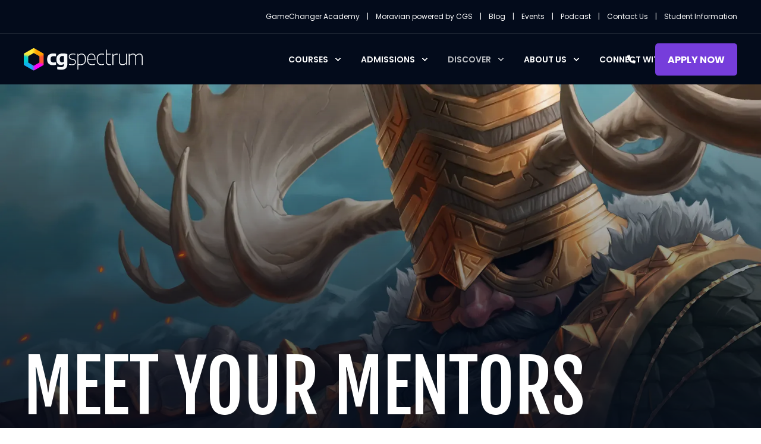

--- FILE ---
content_type: text/html; charset=UTF-8
request_url: https://www.cgspectrum.com/mentors
body_size: 56667
content:
<!doctype html><html lang="en"><head>
    <meta charset="utf-8">
    <title>Meet Your Mentors | CG Spectrum </title>
    <link rel="shortcut icon" href="https://www.cgspectrum.com/hubfs/cgs_icon-1.svg">
    <meta name="description" content="Kickstart your career with mentorship from our incredibly talented industry professionals with years of experience working on top film and video games.">

    <style>@font-face {
        font-family: "Poppins";
        font-weight: 300;
        font-style: normal;
        font-display: swap;
        src: url("/_hcms/googlefonts/Poppins/300.woff2") format("woff2"), url("/_hcms/googlefonts/Poppins/300.woff") format("woff"),
             url("/_hcms/googlefonts/Poppins/regular.woff2") format("woff2"), url("/_hcms/googlefonts/Poppins/regular.woff") format("woff");
    }
@font-face {
        font-family: "Poppins";
        font-weight: 400;
        font-style: normal;
        font-display: swap;
        src: url("/_hcms/googlefonts/Poppins/regular.woff2") format("woff2"), url("/_hcms/googlefonts/Poppins/regular.woff") format("woff"),
             url("/_hcms/googlefonts/Poppins/regular.woff2") format("woff2"), url("/_hcms/googlefonts/Poppins/regular.woff") format("woff");
    }
@font-face {
        font-family: "Poppins";
        font-weight: 500;
        font-style: normal;
        font-display: swap;
        src: url("/_hcms/googlefonts/Poppins/500.woff2") format("woff2"), url("/_hcms/googlefonts/Poppins/500.woff") format("woff"),
             url("/_hcms/googlefonts/Poppins/regular.woff2") format("woff2"), url("/_hcms/googlefonts/Poppins/regular.woff") format("woff");
    }
@font-face {
        font-family: "Poppins";
        font-weight: 600;
        font-style: normal;
        font-display: swap;
        src: url("/_hcms/googlefonts/Poppins/600.woff2") format("woff2"), url("/_hcms/googlefonts/Poppins/600.woff") format("woff"),
             url("/_hcms/googlefonts/Poppins/regular.woff2") format("woff2"), url("/_hcms/googlefonts/Poppins/regular.woff") format("woff");
    }
@font-face {
        font-family: "Poppins";
        font-weight: 700;
        font-style: normal;
        font-display: swap;
        src: url("/_hcms/googlefonts/Poppins/700.woff2") format("woff2"), url("/_hcms/googlefonts/Poppins/700.woff") format("woff"),
             url("/_hcms/googlefonts/Poppins/regular.woff2") format("woff2"), url("/_hcms/googlefonts/Poppins/regular.woff") format("woff");
    }
body {
                font-family: Poppins;
            }
        @font-face {
        font-family: "Fjalla One";
        font-weight: 400;
        font-style: normal;
        font-display: swap;
        src: url("/_hcms/googlefonts/Fjalla_One/regular.woff2") format("woff2"), url("/_hcms/googlefonts/Fjalla_One/regular.woff") format("woff"),
             url("/_hcms/googlefonts/Fjalla_One/regular.woff2") format("woff2"), url("/_hcms/googlefonts/Fjalla_One/regular.woff") format("woff");
    }
.pwr-header__skip {
                font-family: Fjalla One;
            }</style>

    

    

    

    
        
        
    
    
<meta name="viewport" content="width=device-width, initial-scale=1">

    
    <meta property="og:description" content="Kickstart your career with mentorship from our incredibly talented industry professionals with years of experience working on top film and video games.">
    <meta property="og:title" content="Meet Your Mentors | CG Spectrum ">
    <meta name="twitter:description" content="Kickstart your career with mentorship from our incredibly talented industry professionals with years of experience working on top film and video games.">
    <meta name="twitter:title" content="Meet Your Mentors | CG Spectrum ">

    

    <script type="application/ld+json">
    {
        "@context": "https://schema.org",
        "@type": "Organization",
        "name": "CG Spectrum",
        "logo": { 
            "@type": "ImageObject",
            "url": "https://www.cgspectrum.com/hubfs/cgs_logo_white.svg"
        },
        "email": "hello@cgspectrum.com","url": "https://www.cgspectrum.com/mentors",
        "address": {
            "@type": "PostalAddress",
            "addressCountry": "Australia",
            "addressRegion": "Victoria",
            "addressLocality": "Collingwood",
            "postalCode":"3066",
            "streetAddress": "150 Oxford St"
        },
        
        "telephone": "(03) 7037 0213",
        "knowsLanguage": "en"
    }
</script>
    <style>
a.cta_button{-moz-box-sizing:content-box !important;-webkit-box-sizing:content-box !important;box-sizing:content-box !important;vertical-align:middle}.hs-breadcrumb-menu{list-style-type:none;margin:0px 0px 0px 0px;padding:0px 0px 0px 0px}.hs-breadcrumb-menu-item{float:left;padding:10px 0px 10px 10px}.hs-breadcrumb-menu-divider:before{content:'›';padding-left:10px}.hs-featured-image-link{border:0}.hs-featured-image{float:right;margin:0 0 20px 20px;max-width:50%}@media (max-width: 568px){.hs-featured-image{float:none;margin:0;width:100%;max-width:100%}}.hs-screen-reader-text{clip:rect(1px, 1px, 1px, 1px);height:1px;overflow:hidden;position:absolute !important;width:1px}
</style>

<link rel="stylesheet" href="https://www.cgspectrum.com/hubfs/hub_generated/template_assets/1/181009813591/1768391979671/template_pwr.min.css">

        <style>
            body {
                margin:0px;
            }
            img:not([src]):not([srcset]) {
                visibility:hidden;
            }
        </style>
    
<link class="hs-async-css" rel="preload" href="https://www.cgspectrum.com/hubfs/hub_generated/template_assets/1/176115190851/1768391982965/template_pwr-defer.min.css" as="style" onload="this.onload=null;this.rel='stylesheet'">
<noscript><link rel="stylesheet" href="https://www.cgspectrum.com/hubfs/hub_generated/template_assets/1/176115190851/1768391982965/template_pwr-defer.min.css"></noscript>
<link rel="stylesheet" href="https://www.cgspectrum.com/hubfs/hub_generated/template_assets/1/175076986155/1768391979417/template_child.css">
<style>#hs_cos_wrapper_header_page .pwr-header-logo,
#hs_cos_wrapper_header_page .pwr-header-logo__img {
  max-width:200px;
  height:auto;
}

@media (max-width:575px) {
  #hs_cos_wrapper_header_page .pwr-header-logo,
  #hs_cos_wrapper_header_page .pwr-header-logo__img { max-width:80px; }
}

#hs_cos_wrapper_header_page .scroll .pwr-header-logo,
#hs_cos_wrapper_header_page .scroll .pwr-header-logo__img--sticky {
  max-width:115px;
  height:auto;
}

@media (max-width:575px) {
  #hs_cos_wrapper_header_page .scroll .pwr-header-logo,
  #hs_cos_wrapper_header_page .scroll .pwr-header-logo__img--sticky { max-width:25px; }
}

#hs_cos_wrapper_header_page .pwr-header-logo img { vertical-align:middle; }
</style>
<link rel="stylesheet" href="https://www.cgspectrum.com/hubfs/hub_generated/template_assets/1/125114076695/1768391989249/template_pwr-burger.min.css" fetchpriority="low">
<link rel="stylesheet" href="https://www.cgspectrum.com/hubfs/hub_generated/template_assets/1/125114076689/1768391986197/template_scroll-shadow.min.css" fetchpriority="low">
<style>#hs_cos_wrapper_header_page .pwr-header-advanced-mm:nth-child(1) .pwr-adc__wrapper { --col-padding:30px; }
</style>
<link class="hs-async-css" rel="preload" href="https://www.cgspectrum.com/hubfs/hub_generated/template_assets/1/125114076691/1768391990867/template_advanced-content.min.css" as="style" onload="this.onload=null;this.rel='stylesheet'" fetchpriority="low">
<noscript><link rel="stylesheet" href="https://www.cgspectrum.com/hubfs/hub_generated/template_assets/1/125114076691/1768391990867/template_advanced-content.min.css"></noscript>
<link class="hs-async-css" rel="preload" href="https://www.cgspectrum.com/hubfs/hub_generated/template_assets/1/125105128225/1768391983990/template_pwr-sec-breadcrumbs.min.css" as="style" onload="this.onload=null;this.rel='stylesheet'">
<noscript><link rel="stylesheet" href="https://www.cgspectrum.com/hubfs/hub_generated/template_assets/1/125105128225/1768391983990/template_pwr-sec-breadcrumbs.min.css"></noscript>
<link class="hs-async-css" rel="preload" href="https://www.cgspectrum.com/hubfs/hub_generated/template_assets/1/125114076547/1768391997675/template_pwr-sec-txt.min.css" as="style" onload="this.onload=null;this.rel='stylesheet'">
<noscript><link rel="stylesheet" href="https://www.cgspectrum.com/hubfs/hub_generated/template_assets/1/125114076547/1768391997675/template_pwr-sec-txt.min.css"></noscript>
<link class="hs-async-css" rel="preload" href="https://www.cgspectrum.com/hubfs/hub_generated/template_assets/1/125114076689/1768391986197/template_scroll-shadow.min.css" as="style" onload="this.onload=null;this.rel='stylesheet'" fetchpriority="low">
<noscript><link rel="stylesheet" href="https://www.cgspectrum.com/hubfs/hub_generated/template_assets/1/125114076689/1768391986197/template_scroll-shadow.min.css"></noscript>
<style type="text/css">#hs_cos_wrapper_module_17353423124975 .pwr-sticky-sub-menu__link-container {
  font-size:14px;
  font-weight:800;
  margin-left:-2.142857142857143em;
  margin-right:-2.142857142857143em;
  letter-spacing:0px;
}

#hs_cos_wrapper_module_17353423124975 .pwr-sticky-sub-menu__link,
#hs_cos_wrapper_module_17353423124975 .pwr-sticky-sub-menu__link--external {
  margin-left:2.142857142857143em;
  margin-right:2.142857142857143em;
  opacity:0.7;
}

#hs_cos_wrapper_module_17353423124975 .pwr-sticky-sub-menu__content.pwr-scroll-shadow__wrapper--hor { --mask-width:calc(4*2.142857142857143em); }

#hs_cos_wrapper_module_17353423124975 .pwr-sticky-sub-menu__content.pwr-scroll-shadow__wrapper--hor-coloured::before,
#hs_cos_wrapper_module_17353423124975 .pwr-sticky-sub-menu__content.pwr-scroll-shadow__wrapper--hor-coloured::after { width:calc(4*2.142857142857143em); }

#hs_cos_wrapper_module_17353423124975 .pwr-sticky-sub-menu--mobile-open .pwr-sticky-sub-menu__link,
#hs_cos_wrapper_module_17353423124975 .pwr-sticky-sub-menu--mobile-open .pwr-sticky-sub-menu__link--external { font-size:13px; }

#hs_cos_wrapper_module_17353423124975 .pwr-sticky-sub-menu__progress-bar {
  color:rgba(118,61,219,1.0);
  opacity:1;
}

#hs_cos_wrapper_module_17353423124975 .pwr-sticky-sub-menu__progress-bar::-webkit-progress-value { background-color:rgba(118,61,219,1.0); }

#hs_cos_wrapper_module_17353423124975 .pwr-sticky-sub-menu__progress-bar::-moz-progress-bar { background-color:rgba(118,61,219,1.0); }

#hs_cos_wrapper_module_17353423124975 .pwr-sticky-sub-menu__link:hover,
#hs_cos_wrapper_module_17353423124975 .pwr-sticky-sub-menu__link--external:hover,
#hs_cos_wrapper_module_17353423124975 .pwr--dark .pwr-sticky-sub-menu__link:hover,
#hs_cos_wrapper_module_17353423124975 .pwr--dark .pwr-sticky-sub-menu__link--external:hover,
#hs_cos_wrapper_module_17353423124975 .pwr-sticky-sub-menu__link--active {
  color:rgba(118,61,219,1.0) !important;
  opacity:1;
}
</style>
<link class="hs-async-css" rel="preload" href="https://www.cgspectrum.com/hubfs/hub_generated/template_assets/1/183414894666/1768391983721/template_pwr-sticky.min.css" as="style" onload="this.onload=null;this.rel='stylesheet'">
<noscript><link rel="stylesheet" href="https://www.cgspectrum.com/hubfs/hub_generated/template_assets/1/183414894666/1768391983721/template_pwr-sticky.min.css"></noscript>
<link rel="stylesheet" href="https://www.cgspectrum.com/hubfs/hub_generated/module_assets/1/132153376529/1765883173505/module_CG_Mentor_Slider.min.css">

<link rel="preload" href="" as="style" onload="this.onload=null;this.rel='stylesheet'">
<noscript>
  <link rel="stylesheet" href="">
</noscript>

<style>#hs_cos_wrapper_module_17353424173376 .pwr-sec-clients--grid { grid-template-columns:repeat(4,1fr); }

@media (max-width:991px) {
  #hs_cos_wrapper_module_17353424173376 .pwr-sec-clients--grid { grid-template-columns:repeat(4,1fr); }
}

@media (max-width:767px) {
  #hs_cos_wrapper_module_17353424173376 .pwr-sec-clients--grid { grid-template-columns:repeat(3,1fr); }
}

@media (max-width:575px) {
  #hs_cos_wrapper_module_17353424173376 .pwr-sec-clients--grid { grid-template-columns:repeat(2,1fr); }
}
</style>
<link class="hs-async-css" rel="preload" href="https://www.cgspectrum.com/hubfs/hub_generated/template_assets/1/183707761525/1768391983543/template_pwr-sec-clients.min.css" as="style" onload="this.onload=null;this.rel='stylesheet'">
<noscript><link rel="stylesheet" href="https://www.cgspectrum.com/hubfs/hub_generated/template_assets/1/183707761525/1768391983543/template_pwr-sec-clients.min.css"></noscript>
<link class="hs-async-css" rel="preload" href="https://www.cgspectrum.com/hubfs/hub_generated/template_assets/1/184018986409/1768391980991/template_pwr-sec-form.min.css" as="style" onload="this.onload=null;this.rel='stylesheet'">
<noscript><link rel="stylesheet" href="https://www.cgspectrum.com/hubfs/hub_generated/template_assets/1/184018986409/1768391980991/template_pwr-sec-form.min.css"></noscript>
<link class="hs-async-css" rel="preload" href="https://www.cgspectrum.com/hubfs/hub_generated/template_assets/1/125105128222/1768391991313/template_pwr-form.min.css" as="style" onload="this.onload=null;this.rel='stylesheet'">
<noscript><link rel="stylesheet" href="https://www.cgspectrum.com/hubfs/hub_generated/template_assets/1/125105128222/1768391991313/template_pwr-form.min.css"></noscript>
<style>@media (min-width:992px) {
  #hs_cos_wrapper_module_17353472990285 .pwr-sec-mockup__mockup {
    --margin-center:calc(20.0% - min(1920px,40%)/2);
    --margin-side:calc(40% - min(1920px,40%));
  }

  #hs_cos_wrapper_module_17353472990285 .pwr-sec-mockup__mockup--desktop-align-center:not(.pwr-sec-mockup__mockup--right) { margin-left:var(--margin-center); }

  #hs_cos_wrapper_module_17353472990285 .pwr-sec-mockup__mockup--desktop-align-right:not(.pwr-sec-mockup__mockup--right) { margin-left:var(--margin-side); }

  #hs_cos_wrapper_module_17353472990285 .pwr-sec-mockup__mockup--desktop-align-center.pwr-sec-mockup__mockup--right,
  #hs_cos_wrapper_module_17353472990285 .pwr-sec-mockup--mockup-bottom .pwr-sec-mockup__mockup--desktop-align-center { margin-right:var(--margin-center); }

  #hs_cos_wrapper_module_17353472990285 .pwr-sec-mockup__mockup--desktop-align-left.pwr-sec-mockup__mockup--right { margin-right:var(--margin-side); }

  #hs_cos_wrapper_module_17353472990285 .pwr-sec-mockup__content { text-align:left; }

  #hs_cos_wrapper_module_17353472990285 .pwr-sec-mockup__title-intro {}

  #hs_cos_wrapper_module_17353472990285 .pwr-sec-mockup__title-intro--has-background { margin-left:0.825em; }
}

@media (max-width:991px) {
  #hs_cos_wrapper_module_17353472990285 .pwr-sec-mockup__content { text-align:left; }

  #hs_cos_wrapper_module_17353472990285 .pwr-sec-mockup__title-intro {}

  #hs_cos_wrapper_module_17353472990285 .pwr-sec-mockup__title-intro--has-background { margin-left:0.825em; }
}
</style>
<link class="hs-async-css" rel="preload" href="https://www.cgspectrum.com/hubfs/hub_generated/template_assets/1/183522028172/1768391981239/template_pwr-sec-mockup.min.css" as="style" onload="this.onload=null;this.rel='stylesheet'">
<noscript><link rel="stylesheet" href="https://www.cgspectrum.com/hubfs/hub_generated/template_assets/1/183522028172/1768391981239/template_pwr-sec-mockup.min.css"></noscript>
<link rel="stylesheet" href="https://www.cgspectrum.com/hubfs/hub_generated/template_assets/1/178677980567/1768391981287/template_pwr-boxed.min.css">
<style>#hs_cos_wrapper_module_17353472990285 [class*="pwr-sec--boxed-w-content-"],
#hs_cos_wrapper_module_17353472990285 .pwr-sec--boxed-w-full { border-radius:18px; }
</style>
<link class="hs-async-css" rel="preload" href="https://www.cgspectrum.com/hubfs/hub_generated/template_assets/1/125114637416/1768391989508/template_pwr-footer.min.css" as="style" onload="this.onload=null;this.rel='stylesheet'" fetchpriority="low">
<noscript><link rel="stylesheet" href="https://www.cgspectrum.com/hubfs/hub_generated/template_assets/1/125114637416/1768391989508/template_pwr-footer.min.css"></noscript>
<link class="hs-async-css" rel="preload" href="https://www.cgspectrum.com/hubfs/hub_generated/template_assets/1/125105128209/1768391985290/template_pwr-social.min.css" as="style" onload="this.onload=null;this.rel='stylesheet'">
<noscript><link rel="stylesheet" href="https://www.cgspectrum.com/hubfs/hub_generated/template_assets/1/125105128209/1768391985290/template_pwr-social.min.css"></noscript>
<link class="hs-async-css" rel="preload" href="https://www.cgspectrum.com/hubfs/hub_generated/template_assets/1/125105128233/1768391997436/template_pwr-transitions.min.css" as="style" onload="this.onload=null;this.rel='stylesheet'">
<noscript><link rel="stylesheet" href="https://www.cgspectrum.com/hubfs/hub_generated/template_assets/1/125105128233/1768391997436/template_pwr-transitions.min.css"></noscript>
<link class="hs-async-css" rel="preload" href="https://www.cgspectrum.com/hubfs/hub_generated/template_assets/1/175250565004/1768391981048/template_custom-styles.min.css" as="style" onload="this.onload=null;this.rel='stylesheet'">
<noscript><link rel="stylesheet" href="https://www.cgspectrum.com/hubfs/hub_generated/template_assets/1/175250565004/1768391981048/template_custom-styles.min.css"></noscript>
<link class="hs-async-css" rel="preload" href="https://www.cgspectrum.com/hubfs/hub_generated/template_assets/1/175076986155/1768391979417/template_child.css" as="style" onload="this.onload=null;this.rel='stylesheet'">
<noscript><link rel="stylesheet" href="https://www.cgspectrum.com/hubfs/hub_generated/template_assets/1/175076986155/1768391979417/template_child.css"></noscript>
<!-- Editor Styles -->
<style id="hs_editor_style" type="text/css">
.dnd_area-row-0-force-full-width-section > .row-fluid {
  max-width: none !important;
}
.dnd_area-row-2-max-width-section-centering > .row-fluid {
  max-width: 1366px !important;
  margin-left: auto !important;
  margin-right: auto !important;
}
.dnd_area-row-4-force-full-width-section > .row-fluid {
  max-width: none !important;
}
.dnd_area-row-5-force-full-width-section > .row-fluid {
  max-width: none !important;
}
.dnd_area-row-6-force-full-width-section > .row-fluid {
  max-width: none !important;
}
.dnd_area-row-7-force-full-width-section > .row-fluid {
  max-width: none !important;
}
.dnd_area-row-8-force-full-width-section > .row-fluid {
  max-width: none !important;
}
.dnd_area-row-9-force-full-width-section > .row-fluid {
  max-width: none !important;
}
.dnd_area-row-10-force-full-width-section > .row-fluid {
  max-width: none !important;
}
.dnd_area-row-11-max-width-section-centering > .row-fluid {
  max-width: 1366px !important;
  margin-left: auto !important;
  margin-right: auto !important;
}
.dnd_area-row-12-max-width-section-centering > .row-fluid {
  max-width: 1366px !important;
  margin-left: auto !important;
  margin-right: auto !important;
}
/* HubSpot Non-stacked Media Query Styles */
@media (min-width:768px) {
  .dnd_area-row-11-vertical-alignment > .row-fluid {
    display: -ms-flexbox !important;
    -ms-flex-direction: row;
    display: flex !important;
    flex-direction: row;
  }
  .cell_17353424173374-vertical-alignment {
    display: -ms-flexbox !important;
    -ms-flex-direction: column !important;
    -ms-flex-pack: start !important;
    display: flex !important;
    flex-direction: column !important;
    justify-content: flex-start !important;
  }
  .cell_17353424173374-vertical-alignment > div {
    flex-shrink: 0 !important;
  }
  .cell_17353424173373-vertical-alignment {
    display: -ms-flexbox !important;
    -ms-flex-direction: column !important;
    -ms-flex-pack: start !important;
    display: flex !important;
    flex-direction: column !important;
    justify-content: flex-start !important;
  }
  .cell_17353424173373-vertical-alignment > div {
    flex-shrink: 0 !important;
  }
}
/* HubSpot Styles (default) */
.dnd_area-row-0-padding {
  padding-top: 0px !important;
  padding-bottom: 0px !important;
  padding-left: 0px !important;
  padding-right: 0px !important;
}
.dnd_area-row-1-padding {
  padding-top: 0px !important;
  padding-bottom: 0px !important;
  padding-left: 0px !important;
  padding-right: 0px !important;
}
.dnd_area-row-1-background-layers {
  background-image: linear-gradient(rgba(3, 11, 27, 1), rgba(3, 11, 27, 1)) !important;
  background-position: left top !important;
  background-size: auto !important;
  background-repeat: no-repeat !important;
}
.dnd_area-row-2-padding {
  padding-top: 0px !important;
  padding-bottom: 0px !important;
  padding-left: 0px !important;
  padding-right: 0px !important;
}
.dnd_area-row-2-background-layers {
  background-image: linear-gradient(rgba(3, 11, 27, 1), rgba(3, 11, 27, 1)) !important;
  background-position: left top !important;
  background-size: auto !important;
  background-repeat: no-repeat !important;
}
.dnd_area-row-3-padding {
  padding-top: 120px !important;
  padding-bottom: 0px !important;
  padding-left: 0px !important;
  padding-right: 0px !important;
}
.dnd_area-row-3-background-layers {
  background-image: linear-gradient(rgba(3, 11, 27, 1), rgba(3, 11, 27, 1)) !important;
  background-position: left top !important;
  background-size: auto !important;
  background-repeat: no-repeat !important;
}
.dnd_area-row-4-padding {
  padding-top: 0px !important;
  padding-bottom: 20px !important;
  padding-left: 0px !important;
  padding-right: 0px !important;
}
.dnd_area-row-4-background-layers {
  background-image: linear-gradient(rgba(3, 11, 27, 1), rgba(3, 11, 27, 1)) !important;
  background-position: left top !important;
  background-size: auto !important;
  background-repeat: no-repeat !important;
}
.dnd_area-row-5-padding {
  padding-top: 0px !important;
  padding-bottom: 20px !important;
  padding-left: 0px !important;
  padding-right: 0px !important;
}
.dnd_area-row-5-background-layers {
  background-image: linear-gradient(rgba(3, 11, 27, 1), rgba(3, 11, 27, 1)) !important;
  background-position: left top !important;
  background-size: auto !important;
  background-repeat: no-repeat !important;
}
.dnd_area-row-6-padding {
  padding-top: 0px !important;
  padding-bottom: 20px !important;
  padding-left: 0px !important;
  padding-right: 0px !important;
}
.dnd_area-row-6-background-layers {
  background-image: linear-gradient(rgba(3, 11, 27, 1), rgba(3, 11, 27, 1)) !important;
  background-position: left top !important;
  background-size: auto !important;
  background-repeat: no-repeat !important;
}
.dnd_area-row-7-padding {
  padding-top: 0px !important;
  padding-bottom: 20px !important;
  padding-left: 0px !important;
  padding-right: 0px !important;
}
.dnd_area-row-7-background-layers {
  background-image: linear-gradient(rgba(3, 11, 27, 1), rgba(3, 11, 27, 1)) !important;
  background-position: left top !important;
  background-size: auto !important;
  background-repeat: no-repeat !important;
}
.dnd_area-row-8-padding {
  padding-top: 0px !important;
  padding-bottom: 20px !important;
  padding-left: 0px !important;
  padding-right: 0px !important;
}
.dnd_area-row-8-background-layers {
  background-image: linear-gradient(rgba(3, 11, 27, 1), rgba(3, 11, 27, 1)) !important;
  background-position: left top !important;
  background-size: auto !important;
  background-repeat: no-repeat !important;
}
.dnd_area-row-9-padding {
  padding-top: 0px !important;
  padding-bottom: 20px !important;
  padding-left: 0px !important;
  padding-right: 0px !important;
}
.dnd_area-row-9-background-layers {
  background-image: linear-gradient(rgba(3, 11, 27, 1), rgba(3, 11, 27, 1)) !important;
  background-position: left top !important;
  background-size: auto !important;
  background-repeat: no-repeat !important;
}
.dnd_area-row-10-padding {
  padding-top: 0px !important;
  padding-bottom: 20px !important;
  padding-left: 0px !important;
  padding-right: 0px !important;
}
.dnd_area-row-10-background-layers {
  background-image: linear-gradient(rgba(3, 11, 27, 1), rgba(3, 11, 27, 1)) !important;
  background-position: left top !important;
  background-size: auto !important;
  background-repeat: no-repeat !important;
}
.dnd_area-row-11-padding {
  padding-top: 0px !important;
  padding-bottom: 0px !important;
  padding-left: 0px !important;
  padding-right: 0px !important;
}
.dnd_area-row-11-hidden {
  display: block !important;
}
.dnd_area-row-11-background-layers {
  background-image: linear-gradient(rgba(3, 11, 27, 1), rgba(3, 11, 27, 1)) !important;
  background-position: left top !important;
  background-size: auto !important;
  background-repeat: no-repeat !important;
}
.dnd_area-row-12-padding {
  padding-top: 0px !important;
  padding-bottom: 80px !important;
  padding-left: 0px !important;
  padding-right: 0px !important;
}
.dnd_area-row-12-background-layers {
  background-image: linear-gradient(rgba(3, 11, 27, 1), rgba(3, 11, 27, 1)) !important;
  background-position: left top !important;
  background-size: auto !important;
  background-repeat: no-repeat !important;
}
.cell_17353424173373-padding {
  padding-right: 40px !important;
}
.cell_17353424173373-background-layers {
  background-image: linear-gradient(rgba(3, 11, 27, 1), rgba(3, 11, 27, 1)) !important;
  background-position: left top !important;
  background-size: auto !important;
  background-repeat: no-repeat !important;
}
/* HubSpot Styles (mobile) */
@media (max-width: 767px) {
  .cell_17353424173373-padding {
    padding-right: 0px !important;
  }
}
</style>
    

    
<!--  Added by GoogleTagManager integration -->
<script>
var _hsp = window._hsp = window._hsp || [];
window.dataLayer = window.dataLayer || [];
function gtag(){dataLayer.push(arguments);}

var useGoogleConsentModeV2 = true;
var waitForUpdateMillis = 1000;



var hsLoadGtm = function loadGtm() {
    if(window._hsGtmLoadOnce) {
      return;
    }

    if (useGoogleConsentModeV2) {

      gtag('set','developer_id.dZTQ1Zm',true);

      gtag('consent', 'default', {
      'ad_storage': 'denied',
      'analytics_storage': 'denied',
      'ad_user_data': 'denied',
      'ad_personalization': 'denied',
      'wait_for_update': waitForUpdateMillis
      });

      _hsp.push(['useGoogleConsentModeV2'])
    }

    (function(w,d,s,l,i){w[l]=w[l]||[];w[l].push({'gtm.start':
    new Date().getTime(),event:'gtm.js'});var f=d.getElementsByTagName(s)[0],
    j=d.createElement(s),dl=l!='dataLayer'?'&l='+l:'';j.async=true;j.src=
    'https://www.googletagmanager.com/gtm.js?id='+i+dl;f.parentNode.insertBefore(j,f);
    })(window,document,'script','dataLayer','GTM-MF9B55TB');

    window._hsGtmLoadOnce = true;
};

_hsp.push(['addPrivacyConsentListener', function(consent){
  if(consent.allowed || (consent.categories && consent.categories.analytics)){
    hsLoadGtm();
  }
}]);

</script>

<!-- /Added by GoogleTagManager integration -->

    <link rel="canonical" href="https://www.cgspectrum.com/mentors">

<!-- Start of HubSpot Embed Code -->
<script type="text/javascript" id="hs-script-loader" async defer src="//js.hs-scripts.com/541095.js"></script>
<!-- End of HubSpot Embed Code -->

<!-- Google Tag Manager -->
<script>(function(w,d,s,l,i){w[l]=w[l]||[];w[l].push({'gtm.start':
new Date().getTime(),event:'gtm.js'});var f=d.getElementsByTagName(s)[0],
j=d.createElement(s),dl=l!='dataLayer'?'&l='+l:'';j.async=true;j.src=
'https://www.googletagmanager.com/gtm.js?id='+i+dl;f.parentNode.insertBefore(j,f);
})(window,document,'script','dataLayer','GTM-MF9B55TB');</script>
<!-- End Google Tag Manager -->

<!-- Meta Pixel Code -->
<script>
!function(f,b,e,v,n,t,s)
{if(f.fbq)return;n=f.fbq=function(){n.callMethod?
n.callMethod.apply(n,arguments):n.queue.push(arguments)};
if(!f._fbq)f._fbq=n;n.push=n;n.loaded=!0;n.version='2.0';
n.queue=[];t=b.createElement(e);t.async=!0;
t.src=v;s=b.getElementsByTagName(e)[0];
s.parentNode.insertBefore(t,s)}(window, document,'script',
'https://connect.facebook.net/en_US/fbevents.js');
fbq('init', '756128469296349');
fbq('track', 'PageView');
</script>
<noscript>&lt;img  height="1" width="1" style="display:none" src="https://www.facebook.com/tr?id=756128469296349&amp;amp;ev=PageView&amp;amp;noscript=1"&gt;</noscript>
<!-- End Meta Pixel Code -->




<meta name="facebook-domain-verification" content="6t16h8x7b6cemdg5adjay5qordcybq">


<!-- Preload Scripts -->
<link rel="preconnect" href="https://fonts.googleapis.com">
<link rel="preconnect" href="https://js.hsforms.net">





<script>
  // Installation script generated by Spotify Ads Manager
  (function(w, d){
    var id='spdt-capture', n='script';
    if (!d.getElementById(id)) {
      w.spdt =
        w.spdt ||
        function() {
          (w.spdt.q = w.spdt.q || []).push(arguments);
        };
      var e = d.createElement(n); e.id = id; e.async=1;
      e.src = 'https://pixel.byspotify.com/ping.min.js';
      var s = d.getElementsByTagName(n)[0];
      s.parentNode.insertBefore(e, s);
    }
    w.spdt('conf', { key: 'ca89ad39209d4524bccf5ee4d450ddff' });
    w.spdt('view', {
      event_id: 'INSERT_EVENT_ID',  // Dynamically populate from session data
    });
  })(window, document);
</script>

<meta property="og:image" content="https://www.cgspectrum.com/hubfs/mentors-featured-image-01.jpg">
<meta property="og:image:width" content="1200">
<meta property="og:image:height" content="675">

<meta name="twitter:image" content="https://www.cgspectrum.com/hubfs/mentors-featured-image-01.jpg">


<meta property="og:url" content="https://www.cgspectrum.com/mentors">
<meta name="twitter:card" content="summary_large_image">
<meta http-equiv="content-language" content="en">






  
  <meta name="generator" content="HubSpot"></head>
  <body>
<!--  Added by GoogleTagManager integration -->
<noscript><iframe src="https://www.googletagmanager.com/ns.html?id=GTM-MF9B55TB" height="0" width="0" style="display:none;visibility:hidden"></iframe></noscript>

<!-- /Added by GoogleTagManager integration -->

    <div class="body-wrapper   hs-content-id-34442655216 hs-site-page page  
    pwr-v--47  pwr--mobile-parallax-off line-numbers"><div id="hs_cos_wrapper_page_settings" class="hs_cos_wrapper hs_cos_wrapper_widget hs_cos_wrapper_type_module" style="" data-hs-cos-general-type="widget" data-hs-cos-type="module"></div><div data-global-resource-path="CGS - POWER THEME child/templates/partials/header.html"><header class="header">

    
    <a href="#main-content" class="pwr-header__skip">Skip to content</a><div class="header__container"><div id="hs_cos_wrapper_header_page" class="hs_cos_wrapper hs_cos_wrapper_widget hs_cos_wrapper_type_module" style="" data-hs-cos-general-type="widget" data-hs-cos-type="module"><!-- templateType: none -->
<style>
    .pwr--page-editor-fix {
        max-height: 120px;
    }
 </style><div id="pwr-header-top" class="pwr-header-top vanilla  pwr-header-top--flip-order   pwr--dark  pwr--page-editor-fix ">
  <div class="pwr-header-top__content-wrapper page-center pwr--clearfix"><div class="pwr-header-top__menu pwr-header-top__menu--dark pwr-js-menu">
        <span id="hs_cos_wrapper_header_page_" class="hs_cos_wrapper hs_cos_wrapper_widget hs_cos_wrapper_type_menu" style="" data-hs-cos-general-type="widget" data-hs-cos-type="menu"><div id="hs_menu_wrapper_header_page_" class="hs-menu-wrapper active-branch no-flyouts hs-menu-flow-horizontal" role="navigation" data-sitemap-name="default" data-menu-id="167888378398" aria-label="Navigation Menu">
 <ul role="menu">
  <li class="hs-menu-item hs-menu-depth-1" role="none"><a href="https://www.cgspectrum.com/game-changer-academy" role="menuitem">GameChanger Academy</a></li>
  <li class="hs-menu-item hs-menu-depth-1" role="none"><a href="https://www.cgspectrum.com/moravian" role="menuitem">Moravian powered by CGS</a></li>
  <li class="hs-menu-item hs-menu-depth-1" role="none"><a href="https://www.cgspectrum.com/blog" role="menuitem">Blog</a></li>
  <li class="hs-menu-item hs-menu-depth-1" role="none"><a href="https://www.cgspectrum.com/events" role="menuitem">Events</a></li>
  <li class="hs-menu-item hs-menu-depth-1" role="none"><a href="https://www.cgspectrum.com/podcast" role="menuitem">Podcast</a></li>
  <li class="hs-menu-item hs-menu-depth-1" role="none"><a href="https://www.cgspectrum.com/contact" role="menuitem">Contact Us</a></li>
  <li class="hs-menu-item hs-menu-depth-1" role="none"><a href="https://www.cgspectrum.com/student-information" role="menuitem">Student Information</a></li>
 </ul>
</div></span>
    </div></div>
</div>



<div id="pwr-js-burger" class="pwr-burger closed vanilla pwr--dark pwr--page-editor-fix ">
  <a href="#" id="pwr-js-burger__trigger-close" aria-label="Close Burger Menu" class="pwr-burger__trigger-close vanilla">
    Close <span class="pwr-burger__icon-close"></span>
  </a>
          
            
          
          <div class="pwr-burger__menu pwr-js-menu pwr-scroll-shadow__wrapper pwr-scroll-shadow__wrapper--vert pwr-scroll-shadow__root pwr-scroll-shadow__root--vert"><span id="hs_cos_wrapper_header_page_" class="hs_cos_wrapper hs_cos_wrapper_widget hs_cos_wrapper_type_menu" style="" data-hs-cos-general-type="widget" data-hs-cos-type="menu"><div id="hs_menu_wrapper_header_page_" class="hs-menu-wrapper active-branch no-flyouts hs-menu-flow-vertical" role="navigation" data-sitemap-name="default" data-menu-id="179031372332" aria-label="Navigation Menu">
 <ul role="menu" class="active-branch">
  <li class="hs-menu-item hs-menu-depth-1 hs-item-has-children" role="none"><a href="javascript:;" aria-haspopup="true" aria-expanded="false" role="menuitem">Courses</a>
   <ul role="menu" class="hs-menu-children-wrapper">
    <li class="hs-menu-item hs-menu-depth-2 hs-item-has-children" role="none"><a href="javascript:;" role="menuitem">Pathways</a>
     <ul role="menu" class="hs-menu-children-wrapper">
      <li class="hs-menu-item hs-menu-depth-3" role="none"><a href="https://www.cgspectrum.com/degrees-diplomas" role="menuitem">Degrees &amp; Diplomas</a></li>
      <li class="hs-menu-item hs-menu-depth-3" role="none"><a href="https://www.cgspectrum.com/career-tracks" role="menuitem">Career Tracks</a></li>
      <li class="hs-menu-item hs-menu-depth-3" role="none"><a href="https://www.cgspectrum.com/short-courses" role="menuitem">Short Courses</a></li>
     </ul></li>
    <li class="hs-menu-item hs-menu-depth-2 hs-item-has-children" role="none"><a href="javascript:;" role="menuitem">Explore By</a>
     <ul role="menu" class="hs-menu-children-wrapper">
      <li class="hs-menu-item hs-menu-depth-3 hs-item-has-children" role="none"><a href="javascript:;" role="menuitem">Study Interest</a>
       <ul role="menu" class="hs-menu-children-wrapper">
        <li class="hs-menu-item hs-menu-depth-4" role="none"><a href="https://www.cgspectrum.com/courses/animation" role="menuitem">Animation</a></li>
        <li class="hs-menu-item hs-menu-depth-4" role="none"><a href="https://www.cgspectrum.com/courses/2d-animation" role="menuitem">2D Animation</a></li>
        <li class="hs-menu-item hs-menu-depth-4" role="none"><a href="https://www.cgspectrum.com/courses/3d-animation" role="menuitem">3D Animation</a></li>
        <li class="hs-menu-item hs-menu-depth-4" role="none"><a href="https://www.cgspectrum.com/courses/3d-modeling" role="menuitem">3D Modeling</a></li>
        <li class="hs-menu-item hs-menu-depth-4" role="none"><a href="https://www.cgspectrum.com/courses/3d-visualization" role="menuitem">3D Visualization</a></li>
        <li class="hs-menu-item hs-menu-depth-4" role="none"><a href="https://www.cgspectrum.com/courses/digital-painting" role="menuitem">Digital Painting</a></li>
        <li class="hs-menu-item hs-menu-depth-4" role="none"><a href="https://www.cgspectrum.com/courses/concept-art" role="menuitem">Concept Art</a></li>
        <li class="hs-menu-item hs-menu-depth-4" role="none"><a href="https://www.cgspectrum.com/courses/digital-illustration" role="menuitem">Digital Illustration</a></li>
        <li class="hs-menu-item hs-menu-depth-4" role="none"><a href="https://www.cgspectrum.com/courses/effects" role="menuitem">Effects</a></li>
        <li class="hs-menu-item hs-menu-depth-4" role="none"><a href="https://www.cgspectrum.com/courses/game-development" role="menuitem">Game Development</a></li>
        <li class="hs-menu-item hs-menu-depth-4" role="none"><a href="https://www.cgspectrum.com/courses/game-design" role="menuitem">Game Design</a></li>
        <li class="hs-menu-item hs-menu-depth-4" role="none"><a href="https://www.cgspectrum.com/courses/game-programming" role="menuitem">Game Programming</a></li>
        <li class="hs-menu-item hs-menu-depth-4" role="none"><a href="https://www.cgspectrum.com/courses/vfx-compositing" role="menuitem">VFX Compositing</a></li>
        <li class="hs-menu-item hs-menu-depth-4" role="none"><a href="https://www.cgspectrum.com/courses/virtual-production" role="menuitem">Virtual Production</a></li>
        <li class="hs-menu-item hs-menu-depth-4" role="none"><a href="https://www.cgspectrum.com/courses/visual-effects" role="menuitem">Visual Effects</a></li>
       </ul></li>
     </ul></li>
    <li class="hs-menu-item hs-menu-depth-2 hs-item-has-children" role="none"><a href="javascript:;" role="menuitem">Quick Links</a>
     <ul role="menu" class="hs-menu-children-wrapper">
      <li class="hs-menu-item hs-menu-depth-3" role="none"><a href="https://www.cgspectrum.com/course-guide" role="menuitem">Course Guide</a></li>
      <li class="hs-menu-item hs-menu-depth-3" role="none"><a href="https://www.cgspectrum.com/compare-courses" role="menuitem">Compare Courses</a></li>
      <li class="hs-menu-item hs-menu-depth-3" role="none"><a href="https://www.cgspectrum.com/student-testimonials" role="menuitem">Student Testimonials</a></li>
      <li class="hs-menu-item hs-menu-depth-3" role="none"><a href="https://www.cgspectrum.com/tuition-payment-options" role="menuitem">Tuition &amp; Payments</a></li>
      <li class="hs-menu-item hs-menu-depth-3" role="none"><a href="https://www.cgspectrum.com/frequently-asked-questions" role="menuitem">FAQs</a></li>
     </ul></li>
    <li class="hs-menu-item hs-menu-depth-2" role="none"><a href="https://www.cgspectrum.com/courses" role="menuitem">All courses</a></li>
   </ul></li>
  <li class="hs-menu-item hs-menu-depth-1 hs-item-has-children" role="none"><a href="javascript:;" aria-haspopup="true" aria-expanded="false" role="menuitem">Admissions</a>
   <ul role="menu" class="hs-menu-children-wrapper">
    <li class="hs-menu-item hs-menu-depth-2" role="none"><a href="https://www.cgspectrum.com/how-to-apply" role="menuitem">How to Apply</a></li>
    <li class="hs-menu-item hs-menu-depth-2" role="none"><a href="https://www.cgspectrum.com/entry-requirements" role="menuitem">Entry Requirements</a></li>
    <li class="hs-menu-item hs-menu-depth-2" role="none"><a href="https://www.cgspectrum.com/tuition-payment-options" role="menuitem">Tuition &amp; Payments</a></li>
    <li class="hs-menu-item hs-menu-depth-2" role="none"><a href="https://www.cgspectrum.com/course-guide" role="menuitem">Course Guide</a></li>
    <li class="hs-menu-item hs-menu-depth-2" role="none"><a href="https://www.cgspectrum.com/scholarships" role="menuitem">Scholarships</a></li>
    <li class="hs-menu-item hs-menu-depth-2" role="none"><a href="https://www.cgspectrum.com/frequently-asked-questions" role="menuitem">Frequently Asked Questions</a></li>
   </ul></li>
  <li class="hs-menu-item hs-menu-depth-1 hs-item-has-children active-branch" role="none"><a href="javascript:;" aria-haspopup="true" aria-expanded="false" role="menuitem">Discover</a>
   <ul role="menu" class="hs-menu-children-wrapper active-branch">
    <li class="hs-menu-item hs-menu-depth-2 active active-branch" role="none"><a href="https://www.cgspectrum.com/mentors" role="menuitem">Our Mentors</a></li>
    <li class="hs-menu-item hs-menu-depth-2" role="none"><a href="https://www.cgspectrum.com/graduate-success" role="menuitem">Graduate Success </a></li>
    <li class="hs-menu-item hs-menu-depth-2" role="none"><a href="https://www.cgspectrum.com/career-pathways" role="menuitem">Career Pathways</a></li>
    <li class="hs-menu-item hs-menu-depth-2" role="none"><a href="https://www.cgspectrum.com/blog" role="menuitem">Industry Insights</a></li>
    <li class="hs-menu-item hs-menu-depth-2" role="none"><a href="https://www.cgspectrum.com/events" role="menuitem">Events</a></li>
    <li class="hs-menu-item hs-menu-depth-2" role="none"><a href="https://www.cgspectrum.com/studio-training" role="menuitem">Studio Training</a></li>
   </ul></li>
  <li class="hs-menu-item hs-menu-depth-1 hs-item-has-children" role="none"><a href="javascript:;" aria-haspopup="true" aria-expanded="false" role="menuitem">About Us</a>
   <ul role="menu" class="hs-menu-children-wrapper">
    <li class="hs-menu-item hs-menu-depth-2" role="none"><a href="https://www.cgspectrum.com/about" role="menuitem">Our Story</a></li>
    <li class="hs-menu-item hs-menu-depth-2" role="none"><a href="https://www.cgspectrum.com/governance" role="menuitem">Governance</a></li>
    <li class="hs-menu-item hs-menu-depth-2" role="none"><a href="https://www.cgspectrum.com/registration-and-accreditation" role="menuitem">Registration and Accreditation</a></li>
    <li class="hs-menu-item hs-menu-depth-2" role="none"><a href="https://www.cgspectrum.com/media" role="menuitem">Media Center</a></li>
    <li class="hs-menu-item hs-menu-depth-2" role="none"><a href="https://www.cgspectrum.com/policies-procedures" role="menuitem">Policies &amp; Procedures</a></li>
   </ul></li>
  <li class="hs-menu-item hs-menu-depth-1 hs-item-has-children" role="none"><a href="javascript:;" aria-haspopup="true" aria-expanded="false" role="menuitem">Connect With Us</a>
   <ul role="menu" class="hs-menu-children-wrapper">
    <li class="hs-menu-item hs-menu-depth-2" role="none"><a href="https://www.cgspectrum.com/contact" role="menuitem">Contact Us</a></li>
    <li class="hs-menu-item hs-menu-depth-2" role="none"><a href="https://www.cgspectrum.com/application" role="menuitem">Apply Now</a></li>
   </ul></li>
 </ul>
</div></span></div><div class="pwr-burger-bottom-bar pwr-a11y-menu"><div class="pwr-burger-bottom-bar__item pwr--margin-b-sm">
      <a href="#" id="pwr-js-burger-contact__trigger" class="pwr-burger-bottom-bar__item-link pwr-burger-contact__trigger" tabindex="-1">
        <div class="pwr-header-right-bar__icon pwr--padding-r-sm"><div class="pwr-header-right-bar__icon pwr--flip-hor"><span id="hs_cos_wrapper_header_page_" class="hs_cos_wrapper hs_cos_wrapper_widget hs_cos_wrapper_type_icon" style="" data-hs-cos-general-type="widget" data-hs-cos-type="icon"><svg version="1.0" xmlns="http://www.w3.org/2000/svg" viewbox="0 0 512 512" aria-hidden="true"><g id="phone1_layer"><path d="M493.397 24.615l-104-23.997c-11.314-2.611-22.879 3.252-27.456 13.931l-48 111.997a24 24 0 0 0 6.862 28.029l60.617 49.596c-35.973 76.675-98.938 140.508-177.249 177.248l-49.596-60.616a24 24 0 0 0-28.029-6.862l-111.997 48C3.873 366.516-1.994 378.08.618 389.397l23.997 104C27.109 504.204 36.748 512 48 512c256.087 0 464-207.532 464-464 0-11.176-7.714-20.873-18.603-23.385z" /></g></svg></span></div></div>
        <span>CONTACT</span>
        <div class="pwr-menu_submenu-btn keyboard-clickable" role="menuitem" tabindex="0" aria-label="Expand CONTACT">
        <div class="pwr-menu_submenu-arrow"></div>
    </div>
      </a>
      <div id="pwr-js-burger-contact__inner" class="pwr-burger-bottom-bar__inner pwr-burger-contact__inner"><span class="pwr-burger-contact__title">PHONE:</span>
        <a href="tel:(03)%207037%200213" class="pwr-burger-bottom-bar__item-link pwr-burger-contact__link pwr--margin-b-sm" category="header-navigation" action="telephone" label="telephone">(03) 7037 0213</a><span class="pwr-burger-contact__title">E-MAIL:</span>
        <a href="mailto:hello@cgspectrum.com" class="pwr-burger-bottom-bar__item-link pwr-burger-contact__link" category="header-navigation" action="email" label="email">hello@cgspectrum.com</a></div>
    </div><div class="pwr-burger-bottom-bar__item pwr-cta pwr-cta--primary-solid  ">                   
        <a href="https://www.cgspectrum.com/application" target="_blank" rel="noopener" class="pwr-cta_button " role="button">Apply Now</a>
      </div></div>
</div><div id="pwr-header-fixed__spacer" class="pwr-header-fixed__spacer vanilla"></div><div id="pwr-header-fixed" class="pwr-header vanilla pwr-header-fixed  pwr--dark  pwr-header--dark-on-scroll  pwr--page-editor-fix " data-mm-anim-fot-reveal="true" data-mm-anim-slide="true" data-mm-anim-fade="true">
  <div class="page-center pwr-header--padding">
    <div class="pwr-header-full pwr--clearfix">
      <div class="pwr-header-logo pwr-header-logo--has-sticky"><a class="pwr-header__logo-link" href="//www.cgspectrum.com" aria-label="Back to Home">
        
        
        
        
            
            
            <img src="https://www.cgspectrum.com/hubfs/cgs_logo_white.svg" alt="cg-spectrum-logo" class="pwr-header-logo__img" width="403" height="77"><img src="https://www.cgspectrum.com/hubfs/cgs_icon-1.svg" alt="cgs_icon-1" class="pwr-header-logo__img--sticky" width="33" height="38" fetchpriority="low" decoding="async"></a>
      </div><div id="pwr-js-header__menu" class="pwr-header__menu   pwr-header__menu--adv-mega-menu pwr-header__menu--dropdown " style="left: 35%;"><div class="pwr-js-menu"><span id="hs_cos_wrapper_header_page_" class="hs_cos_wrapper hs_cos_wrapper_widget hs_cos_wrapper_type_menu" style="" data-hs-cos-general-type="widget" data-hs-cos-type="menu"><div id="hs_menu_wrapper_header_page_" class="hs-menu-wrapper active-branch flyouts hs-menu-flow-horizontal" role="navigation" data-sitemap-name="default" data-menu-id="179031372332" aria-label="Navigation Menu">
 <ul role="menu" class="active-branch">
  <li class="hs-menu-item hs-menu-depth-1 hs-item-has-children" role="none"><a href="javascript:;" aria-haspopup="true" aria-expanded="false" role="menuitem">Courses</a>
   <ul role="menu" class="hs-menu-children-wrapper">
    <li class="hs-menu-item hs-menu-depth-2 hs-item-has-children" role="none"><a href="javascript:;" role="menuitem">Pathways</a>
     <ul role="menu" class="hs-menu-children-wrapper">
      <li class="hs-menu-item hs-menu-depth-3" role="none"><a href="https://www.cgspectrum.com/degrees-diplomas" role="menuitem">Degrees &amp; Diplomas</a></li>
      <li class="hs-menu-item hs-menu-depth-3" role="none"><a href="https://www.cgspectrum.com/career-tracks" role="menuitem">Career Tracks</a></li>
      <li class="hs-menu-item hs-menu-depth-3" role="none"><a href="https://www.cgspectrum.com/short-courses" role="menuitem">Short Courses</a></li>
     </ul></li>
    <li class="hs-menu-item hs-menu-depth-2 hs-item-has-children" role="none"><a href="javascript:;" role="menuitem">Explore By</a>
     <ul role="menu" class="hs-menu-children-wrapper">
      <li class="hs-menu-item hs-menu-depth-3 hs-item-has-children" role="none"><a href="javascript:;" role="menuitem">Study Interest</a>
       <ul role="menu" class="hs-menu-children-wrapper">
        <li class="hs-menu-item hs-menu-depth-4" role="none"><a href="https://www.cgspectrum.com/courses/animation" role="menuitem">Animation</a></li>
        <li class="hs-menu-item hs-menu-depth-4" role="none"><a href="https://www.cgspectrum.com/courses/2d-animation" role="menuitem">2D Animation</a></li>
        <li class="hs-menu-item hs-menu-depth-4" role="none"><a href="https://www.cgspectrum.com/courses/3d-animation" role="menuitem">3D Animation</a></li>
        <li class="hs-menu-item hs-menu-depth-4" role="none"><a href="https://www.cgspectrum.com/courses/3d-modeling" role="menuitem">3D Modeling</a></li>
        <li class="hs-menu-item hs-menu-depth-4" role="none"><a href="https://www.cgspectrum.com/courses/3d-visualization" role="menuitem">3D Visualization</a></li>
        <li class="hs-menu-item hs-menu-depth-4" role="none"><a href="https://www.cgspectrum.com/courses/digital-painting" role="menuitem">Digital Painting</a></li>
        <li class="hs-menu-item hs-menu-depth-4" role="none"><a href="https://www.cgspectrum.com/courses/concept-art" role="menuitem">Concept Art</a></li>
        <li class="hs-menu-item hs-menu-depth-4" role="none"><a href="https://www.cgspectrum.com/courses/digital-illustration" role="menuitem">Digital Illustration</a></li>
        <li class="hs-menu-item hs-menu-depth-4" role="none"><a href="https://www.cgspectrum.com/courses/effects" role="menuitem">Effects</a></li>
        <li class="hs-menu-item hs-menu-depth-4" role="none"><a href="https://www.cgspectrum.com/courses/game-development" role="menuitem">Game Development</a></li>
        <li class="hs-menu-item hs-menu-depth-4" role="none"><a href="https://www.cgspectrum.com/courses/game-design" role="menuitem">Game Design</a></li>
        <li class="hs-menu-item hs-menu-depth-4" role="none"><a href="https://www.cgspectrum.com/courses/game-programming" role="menuitem">Game Programming</a></li>
        <li class="hs-menu-item hs-menu-depth-4" role="none"><a href="https://www.cgspectrum.com/courses/vfx-compositing" role="menuitem">VFX Compositing</a></li>
        <li class="hs-menu-item hs-menu-depth-4" role="none"><a href="https://www.cgspectrum.com/courses/virtual-production" role="menuitem">Virtual Production</a></li>
        <li class="hs-menu-item hs-menu-depth-4" role="none"><a href="https://www.cgspectrum.com/courses/visual-effects" role="menuitem">Visual Effects</a></li>
       </ul></li>
     </ul></li>
    <li class="hs-menu-item hs-menu-depth-2 hs-item-has-children" role="none"><a href="javascript:;" role="menuitem">Quick Links</a>
     <ul role="menu" class="hs-menu-children-wrapper">
      <li class="hs-menu-item hs-menu-depth-3" role="none"><a href="https://www.cgspectrum.com/course-guide" role="menuitem">Course Guide</a></li>
      <li class="hs-menu-item hs-menu-depth-3" role="none"><a href="https://www.cgspectrum.com/compare-courses" role="menuitem">Compare Courses</a></li>
      <li class="hs-menu-item hs-menu-depth-3" role="none"><a href="https://www.cgspectrum.com/student-testimonials" role="menuitem">Student Testimonials</a></li>
      <li class="hs-menu-item hs-menu-depth-3" role="none"><a href="https://www.cgspectrum.com/tuition-payment-options" role="menuitem">Tuition &amp; Payments</a></li>
      <li class="hs-menu-item hs-menu-depth-3" role="none"><a href="https://www.cgspectrum.com/frequently-asked-questions" role="menuitem">FAQs</a></li>
     </ul></li>
    <li class="hs-menu-item hs-menu-depth-2" role="none"><a href="https://www.cgspectrum.com/courses" role="menuitem">All courses</a></li>
   </ul></li>
  <li class="hs-menu-item hs-menu-depth-1 hs-item-has-children" role="none"><a href="javascript:;" aria-haspopup="true" aria-expanded="false" role="menuitem">Admissions</a>
   <ul role="menu" class="hs-menu-children-wrapper">
    <li class="hs-menu-item hs-menu-depth-2" role="none"><a href="https://www.cgspectrum.com/how-to-apply" role="menuitem">How to Apply</a></li>
    <li class="hs-menu-item hs-menu-depth-2" role="none"><a href="https://www.cgspectrum.com/entry-requirements" role="menuitem">Entry Requirements</a></li>
    <li class="hs-menu-item hs-menu-depth-2" role="none"><a href="https://www.cgspectrum.com/tuition-payment-options" role="menuitem">Tuition &amp; Payments</a></li>
    <li class="hs-menu-item hs-menu-depth-2" role="none"><a href="https://www.cgspectrum.com/course-guide" role="menuitem">Course Guide</a></li>
    <li class="hs-menu-item hs-menu-depth-2" role="none"><a href="https://www.cgspectrum.com/scholarships" role="menuitem">Scholarships</a></li>
    <li class="hs-menu-item hs-menu-depth-2" role="none"><a href="https://www.cgspectrum.com/frequently-asked-questions" role="menuitem">Frequently Asked Questions</a></li>
   </ul></li>
  <li class="hs-menu-item hs-menu-depth-1 hs-item-has-children active-branch" role="none"><a href="javascript:;" aria-haspopup="true" aria-expanded="false" role="menuitem">Discover</a>
   <ul role="menu" class="hs-menu-children-wrapper active-branch">
    <li class="hs-menu-item hs-menu-depth-2 active active-branch" role="none"><a href="https://www.cgspectrum.com/mentors" role="menuitem">Our Mentors</a></li>
    <li class="hs-menu-item hs-menu-depth-2" role="none"><a href="https://www.cgspectrum.com/graduate-success" role="menuitem">Graduate Success </a></li>
    <li class="hs-menu-item hs-menu-depth-2" role="none"><a href="https://www.cgspectrum.com/career-pathways" role="menuitem">Career Pathways</a></li>
    <li class="hs-menu-item hs-menu-depth-2" role="none"><a href="https://www.cgspectrum.com/blog" role="menuitem">Industry Insights</a></li>
    <li class="hs-menu-item hs-menu-depth-2" role="none"><a href="https://www.cgspectrum.com/events" role="menuitem">Events</a></li>
    <li class="hs-menu-item hs-menu-depth-2" role="none"><a href="https://www.cgspectrum.com/studio-training" role="menuitem">Studio Training</a></li>
   </ul></li>
  <li class="hs-menu-item hs-menu-depth-1 hs-item-has-children" role="none"><a href="javascript:;" aria-haspopup="true" aria-expanded="false" role="menuitem">About Us</a>
   <ul role="menu" class="hs-menu-children-wrapper">
    <li class="hs-menu-item hs-menu-depth-2" role="none"><a href="https://www.cgspectrum.com/about" role="menuitem">Our Story</a></li>
    <li class="hs-menu-item hs-menu-depth-2" role="none"><a href="https://www.cgspectrum.com/governance" role="menuitem">Governance</a></li>
    <li class="hs-menu-item hs-menu-depth-2" role="none"><a href="https://www.cgspectrum.com/registration-and-accreditation" role="menuitem">Registration and Accreditation</a></li>
    <li class="hs-menu-item hs-menu-depth-2" role="none"><a href="https://www.cgspectrum.com/media" role="menuitem">Media Center</a></li>
    <li class="hs-menu-item hs-menu-depth-2" role="none"><a href="https://www.cgspectrum.com/policies-procedures" role="menuitem">Policies &amp; Procedures</a></li>
   </ul></li>
  <li class="hs-menu-item hs-menu-depth-1 hs-item-has-children" role="none"><a href="javascript:;" aria-haspopup="true" aria-expanded="false" role="menuitem">Connect With Us</a>
   <ul role="menu" class="hs-menu-children-wrapper">
    <li class="hs-menu-item hs-menu-depth-2" role="none"><a href="https://www.cgspectrum.com/contact" role="menuitem">Contact Us</a></li>
    <li class="hs-menu-item hs-menu-depth-2" role="none"><a href="https://www.cgspectrum.com/application" role="menuitem">Apply Now</a></li>
   </ul></li>
 </ul>
</div></span></div></div><div id="pwr-js-header-right-bar" class="pwr-header-right-bar "><div class="pwr-header-right-bar__item pwr-header-right-bar__phone focus-target__icon">
            <a href="#" class="pwr-header-right-bar__link pwr-js-click-prevent-default pwr-menu_submenu-btn" aria-label="Open Contact"><div class="pwr-header-right-bar__icon pwr--flip-hor"><span id="hs_cos_wrapper_header_page_" class="hs_cos_wrapper hs_cos_wrapper_widget hs_cos_wrapper_type_icon" style="" data-hs-cos-general-type="widget" data-hs-cos-type="icon"><svg version="1.0" xmlns="http://www.w3.org/2000/svg" viewbox="0 0 512 512" aria-hidden="true"><g id="phone1_layer"><path d="M493.397 24.615l-104-23.997c-11.314-2.611-22.879 3.252-27.456 13.931l-48 111.997a24 24 0 0 0 6.862 28.029l60.617 49.596c-35.973 76.675-98.938 140.508-177.249 177.248l-49.596-60.616a24 24 0 0 0-28.029-6.862l-111.997 48C3.873 366.516-1.994 378.08.618 389.397l23.997 104C27.109 504.204 36.748 512 48 512c256.087 0 464-207.532 464-464 0-11.176-7.714-20.873-18.603-23.385z" /></g></svg></span></div></a>
            <div class="pwr-dropdown pwr-dropdown--phone pwr-menu_submenu-child-wrapper"><span class="pwr-dropdown__title">PHONE:</span>
                <a href="tel:(03)%207037%200213" class="pwr-dropdown__link pwr--margin-b-sm" category="header-navigation" action="telephone" label="telephone">(03) 7037 0213</a><span class="pwr-dropdown__title">E-MAIL:</span>
                <a href="mailto:hello@cgspectrum.com" class="pwr-dropdown__link" category="header-navigation" action="email" label="email">hello@cgspectrum.com</a></div>
          </div><div class="pwr-header-right-bar__item pwr-header-right-bar__cta pwr-cta pwr-cta--primary-solid  ">
            <a href="https://www.cgspectrum.com/application" target="_blank" rel="noopener" class="pwr-cta_button " role="button">Apply Now</a>
          </div></div><a href="#" id="pwr-js-burger__trigger-open" aria-label="Open Burger Menu" " class="pwr-burger__trigger-open vanilla keyboard-clickable  pwr-burger__trigger-open--mobile-only">
        <div class="pwr-burger__icon-open">
          <span></span>
        </div>
      </a></div>
  </div>
        
        <div class="pwr-header-advanced-mms"><div class="pwr-header-advanced-mm pwr--full-width pwr-header-advanced-mm--shadow   pwr--relative" data-target="1">
                    <div class="pwr-adc pwr-adc__height-mode--standard pwr-adc--border-top pwr--dark lazyload" style="">
                        <div class="pwr-adc__wrapper"><div class="pwr-adc-main pwr--full-width pwr--relative"><div class="pwr-adc__cols pwr-adc-main__cols   pwr--relative">
	<div class="pwr-adc__col pwr-adc__col--width-3 pwr--align-fcol-b   pwr--relative lazyload" style="">
        

        <div class="pwr-adc__content-wrappers "><div class="pwr-adc__content-wrapper pwr-adc__content-wrapper--ix-1-1-1 
                            pwr--align-fcol-b   pwr--align-l   pwr--relative lazyload" style="
        
    " data-index="1">
                    

                    <div class="pwr-adc-content pwr-adc-content--title ">
        <div class="pwr-adc-content__title pwr-adc-content__title--1-1-1-1" style="font-size: max(var(--fs-min), calc(24px * var(--adv-fs-factor, 1) ) ); line-height: 1.25em;">Explore By Study Interest</div></div><div class="pwr-adc-content pwr-adc-content--text "><div class="pwr-adc-content__text pwr-rich-text"><div data-hs-responsive-table="true" style="overflow-x: auto; max-width: 100%; width: 100%; margin: 0px;">
<table style="width: 100%; border-collapse: collapse; table-layout: fixed; border: 1px solid #99acc2; border-style: hidden;">
<tbody>
<tr>
<td style="width: 48.8449%; padding: 4px; vertical-align: top;">
<p style="line-height: 1.15; font-size: 14px;"><span style="color: #ffffff;"><a href="https://www.cgspectrum.com/courses/animation" rel="noopener" style="color: #ffffff;">Animation</a></span></p>
<p style="line-height: 1.15; font-size: 14px;"><span style="color: #ffffff;"><a href="https://www.cgspectrum.com/courses/2d-animation" rel="noopener" style="color: #ffffff;">2D Animation</a></span></p>
<p style="line-height: 1.15; font-size: 14px;"><span style="color: #ffffff;"><a href="https://www.cgspectrum.com/courses/3d-animation" rel="noopener" style="color: #ffffff;">3D Animation</a></span></p>
<p style="line-height: 1.15; font-size: 14px;"><a href="https://www.cgspectrum.com/courses/3d-asset-production" rel="noopener"><span style="color: #ffffff;">3D Asset Production</span></a></p>
<p style="line-height: 1.15; font-size: 14px;"><span style="color: #ffffff;"><a href="https://www.cgspectrum.com/courses/3d-modeling" rel="noopener" style="color: #ffffff;">3D Modeling</a></span></p>
<p style="line-height: 1.15; font-size: 14px;"><span style="color: #ffffff;"><a href="https://www.cgspectrum.com/courses/3d-visualization" rel="noopener" style="color: #ffffff;">3D Visualization</a></span></p>
<p style="line-height: 1.15; font-size: 14px;"><span style="color: #ffffff;"><a href="https://www.cgspectrum.com/en-au/courses/concept-art" rel="noopener" style="color: #ffffff;">Concept Art</a></span></p>
<p style="line-height: 1.15; font-size: 14px;"><span style="color: #ffffff;"><a href="https://www.cgspectrum.com/courses/digital-illustration" rel="noopener" style="color: #ffffff;">Digital Illustration</a></span></p>
<p style="line-height: 1.15; font-size: 14px;"><br><span style="color: #ffffff;"></span></p>
</td>
<td style="width: 48.8449%; padding: 4px; vertical-align: top;">
<p style="line-height: 1.15; font-size: 14px;"><span style="color: #ffffff;"><a href="https://www.cgspectrum.com/courses/digital-painting" rel="noopener" style="color: #ffffff;">Digital Painting</a></span></p>
<p style="line-height: 1.15; font-size: 14px;"><span style="color: #ffffff;"><a href="https://www.cgspectrum.com/courses/effects" rel="noopener" style="color: #ffffff;">Effects</a></span></p>
<p style="line-height: 1.15; font-size: 14px;"><span style="color: #ffffff;"><a href="https://www.cgspectrum.com/courses/game-development" rel="noopener" style="color: #ffffff;">Game Dev</a><br></span></p>
<p style="line-height: 1.15; font-size: 14px;"><a href="https://www.cgspectrum.com/courses/game-design" rel="noopener"><span style="color: #ffffff;">Game Design</span></a></p>
<p style="line-height: 1.15; font-size: 14px;"><a href="https://www.cgspectrum.com/courses/game-programming" rel="noopener"><span style="color: #ffffff;">Game Programming</span></a><span style="color: #ffffff;"></span></p>
<p style="line-height: 1.15; font-size: 14px;"><span style="color: #ffffff;"><a href="https://www.cgspectrum.com/courses/vfx-compositing" rel="noopener" style="color: #ffffff;">VFX Compositing</a></span></p>
<p style="line-height: 1.15; font-size: 14px;"><span style="color: #ffffff;"><a href="https://www.cgspectrum.com/en-au/courses/virtual-production" rel="noopener" style="color: #ffffff;">Virtual Production</a></span></p>
<p style="line-height: 1.15; font-size: 14px;"><span style="color: #ffffff;"><a href="https://www.cgspectrum.com/courses/visual-effects" rel="noopener" style="color: #ffffff;">Visual Effects</a></span></p>
</td>
</tr>
</tbody>
</table>
</div></div></div></div><div class="pwr-adc__content-wrapper pwr-adc__content-wrapper--ix-1-1-2 
                            pwr--align-fcol-b   pwr--align-l   pwr--relative lazyload" style="
        
    " data-index="2">
                    

                    <div class="pwr-adc-content pwr-adc-content--button "><div class="pwr-adc-content__button pwr-cta pwr-cta--regular-border  ">
        <a href="https://www.cgspectrum.com/courses" class="cta_button " role="button">All Courses</a>
        </div></div></div></div>								
	</div>
	<div class="pwr-adc__col pwr-adc__col--width-3 pwr--align-fcol-b   pwr--relative lazyload" style="">
        <picture class="pwr--abs-full pwr-bg"><source srcset="https://www.cgspectrum.com/hs-fs/hubfs/degrees-diplomas-nav-tile.webp?width=300&amp;name=degrees-diplomas-nav-tile.webp 300w, https://www.cgspectrum.com/hs-fs/hubfs/degrees-diplomas-nav-tile.webp?width=575&amp;name=degrees-diplomas-nav-tile.webp 575w" media="(max-width: 575px)" \><source srcset="https://www.cgspectrum.com/hs-fs/hubfs/degrees-diplomas-nav-tile.webp?width=767&amp;name=degrees-diplomas-nav-tile.webp 767w" media="(max-width: 767px)" \>
                <source srcset="https://www.cgspectrum.com/hs-fs/hubfs/degrees-diplomas-nav-tile.webp?width=991&amp;name=degrees-diplomas-nav-tile.webp 991w" media="(max-width: 991px)" \>
                <source srcset="https://www.cgspectrum.com/hs-fs/hubfs/degrees-diplomas-nav-tile.webp?width=1199&amp;name=degrees-diplomas-nav-tile.webp 1199w" media="(max-width: 1199px)" \><source srcset="https://www.cgspectrum.com/hs-fs/hubfs/degrees-diplomas-nav-tile.webp?width=2000&amp;name=degrees-diplomas-nav-tile.webp 2000w" media="(max-width: 2000px)" \><source media="(max-width: 1199px)" srcset="[data-uri]"><img src="https://www.cgspectrum.com/hs-fs/hubfs/degrees-diplomas-nav-tile.webp?width=300&amp;name=degrees-diplomas-nav-tile.webp" srcset="https://www.cgspectrum.com/hs-fs/hubfs/degrees-diplomas-nav-tile.webp?width=300&amp;name=degrees-diplomas-nav-tile.webp 300w, https://www.cgspectrum.com/hs-fs/hubfs/degrees-diplomas-nav-tile.webp?width=450&amp;name=degrees-diplomas-nav-tile.webp 450w" loading="lazy" alt="degrees-diplomas-nav-tile" style="object-fit: cover;object-position: top;width:100%;height:100%;">

        </picture><div class="pwr--abs-full pwr-bg-overlay" style="
                    background: linear-gradient(to bottom, rgba(3, 11, 27, 0.0) 0%, rgba(3, 11, 27, 1.0) 100%);
                    opacity: ;
                    "></div>

        <div class="pwr-adc__content-wrappers "><div class="pwr-adc__content-wrapper pwr-adc__content-wrapper--ix-1-2-1 
                            pwr--align-fcol-b   pwr--align-l   pwr--dark pwr--relative lazyload" style="
        
    " data-index="1">
                    

                    <div class="pwr-adc-content pwr-adc-content--title ">
        <div class="pwr-adc-content__title pwr-adc-content__title--1-2-1-1" style="font-size: max(var(--fs-min), calc(24px * var(--adv-fs-factor, 1) ) ); line-height: 0.8333333333333334em;">Degrees &amp; Diplomas</div></div><div class="pwr-adc-content pwr-adc-content--text "><div class="pwr-adc-content__text pwr-rich-text"><span>Accredited courses focused on specialized technical and artistic skills for the creative industries.</span></div></div><div class="pwr-adc-content pwr-adc-content--spacer "><div class="pwr-adc-content__spacer" style="height: calc(10px * var(--adv-sp-factor,1));"></div></div><div class="pwr-adc-content pwr-adc-content--button "><div class="pwr-adc-content__button pwr-cta pwr-cta--regular-border  ">
        <a href="https://www.cgspectrum.com/degrees-diplomas" class="cta_button " role="button">Discover More</a>
        </div></div></div></div>								
	</div>
	<div class="pwr-adc__col pwr-adc__col--width-3 pwr--align-fcol-b   pwr--relative lazyload" style="">
        <picture class="pwr--abs-full pwr-bg"><source srcset="https://www.cgspectrum.com/hs-fs/hubfs/career-tracks-nav-tile.webp?width=300&amp;name=career-tracks-nav-tile.webp 300w, https://www.cgspectrum.com/hs-fs/hubfs/career-tracks-nav-tile.webp?width=575&amp;name=career-tracks-nav-tile.webp 575w" media="(max-width: 575px)" \><source srcset="https://www.cgspectrum.com/hs-fs/hubfs/career-tracks-nav-tile.webp?width=767&amp;name=career-tracks-nav-tile.webp 767w" media="(max-width: 767px)" \>
                <source srcset="https://www.cgspectrum.com/hs-fs/hubfs/career-tracks-nav-tile.webp?width=991&amp;name=career-tracks-nav-tile.webp 991w" media="(max-width: 991px)" \>
                <source srcset="https://www.cgspectrum.com/hs-fs/hubfs/career-tracks-nav-tile.webp?width=1199&amp;name=career-tracks-nav-tile.webp 1199w" media="(max-width: 1199px)" \><source srcset="https://www.cgspectrum.com/hs-fs/hubfs/career-tracks-nav-tile.webp?width=2000&amp;name=career-tracks-nav-tile.webp 2000w" media="(max-width: 2000px)" \><source media="(max-width: 1199px)" srcset="[data-uri]"><img src="https://www.cgspectrum.com/hs-fs/hubfs/career-tracks-nav-tile.webp?width=300&amp;name=career-tracks-nav-tile.webp" srcset="https://www.cgspectrum.com/hs-fs/hubfs/career-tracks-nav-tile.webp?width=300&amp;name=career-tracks-nav-tile.webp 300w, https://www.cgspectrum.com/hs-fs/hubfs/career-tracks-nav-tile.webp?width=450&amp;name=career-tracks-nav-tile.webp 450w" loading="lazy" alt="career-tracks-nav-tile" style="object-fit: cover;object-position: center;width:100%;height:100%;">

        </picture><div class="pwr--abs-full pwr-bg-overlay" style="
                    background: linear-gradient(to bottom, rgba(3, 11, 27, 0.0) 0%, rgba(3, 11, 27, 1.0) 100%);
                    opacity: ;
                    "></div>

        <div class="pwr-adc__content-wrappers "><div class="pwr-adc__content-wrapper pwr-adc__content-wrapper--ix-1-3-1 
                            pwr--align-fcol-b   pwr--align-l   pwr--relative lazyload" style="
        
    " data-index="1">
                    

                    <div class="pwr-adc-content pwr-adc-content--title ">
        <div class="pwr-adc-content__title pwr-adc-content__title--1-3-1-1" style="font-size: max(var(--fs-min), calc(24px * var(--adv-fs-factor, 1) ) ); line-height: 0.8333333333333334em;">Career Tracks</div></div><div class="pwr-adc-content pwr-adc-content--text "><div class="pwr-adc-content__text pwr-rich-text"><span>Specialized industry pathways created by professionals to prepare learners with job-relevant skills.</span></div></div><div class="pwr-adc-content pwr-adc-content--spacer "><div class="pwr-adc-content__spacer" style="height: calc(10px * var(--adv-sp-factor,1));"></div></div><div class="pwr-adc-content pwr-adc-content--button "><div class="pwr-adc-content__button pwr-cta pwr-cta--regular-border  ">
        <a href="https://www.cgspectrum.com/career-tracks" class="cta_button " role="button">Discover More</a>
        </div></div></div></div>								
	</div>
	<div class="pwr-adc__col pwr-adc__col--width-3 pwr--align-fcol-b   pwr--relative lazyload" style="">
        <picture class="pwr--abs-full pwr-bg"><source srcset="https://www.cgspectrum.com/hs-fs/hubfs/short-courses-nav-tile-01.webp?width=300&amp;name=short-courses-nav-tile-01.webp 300w, https://www.cgspectrum.com/hs-fs/hubfs/short-courses-nav-tile-01.webp?width=575&amp;name=short-courses-nav-tile-01.webp 575w" media="(max-width: 575px)" \><source srcset="https://www.cgspectrum.com/hs-fs/hubfs/short-courses-nav-tile-01.webp?width=767&amp;name=short-courses-nav-tile-01.webp 767w" media="(max-width: 767px)" \>
                <source srcset="https://www.cgspectrum.com/hs-fs/hubfs/short-courses-nav-tile-01.webp?width=991&amp;name=short-courses-nav-tile-01.webp 991w" media="(max-width: 991px)" \>
                <source srcset="https://www.cgspectrum.com/hs-fs/hubfs/short-courses-nav-tile-01.webp?width=1199&amp;name=short-courses-nav-tile-01.webp 1199w" media="(max-width: 1199px)" \><source srcset="https://www.cgspectrum.com/hs-fs/hubfs/short-courses-nav-tile-01.webp?width=2000&amp;name=short-courses-nav-tile-01.webp 2000w" media="(max-width: 2000px)" \><source media="(max-width: 1199px)" srcset="[data-uri]"><img src="https://www.cgspectrum.com/hs-fs/hubfs/short-courses-nav-tile-01.webp?width=300&amp;name=short-courses-nav-tile-01.webp" srcset="https://www.cgspectrum.com/hs-fs/hubfs/short-courses-nav-tile-01.webp?width=300&amp;name=short-courses-nav-tile-01.webp 300w, https://www.cgspectrum.com/hs-fs/hubfs/short-courses-nav-tile-01.webp?width=450&amp;name=short-courses-nav-tile-01.webp 450w" loading="lazy" alt="short-courses-nav-tile-01" style="object-fit: cover;object-position: top;width:100%;height:100%;">

        </picture><div class="pwr--abs-full pwr-bg-overlay" style="
                    background: linear-gradient(to bottom, rgba(3, 11, 27, 0.0) 0%, rgba(3, 11, 27, 1.0) 100%);
                    opacity: ;
                    "></div>

        <div class="pwr-adc__content-wrappers "><div class="pwr-adc__content-wrapper pwr-adc__content-wrapper--ix-1-4-1 
                            pwr--align-fcol-b   pwr--align-l   pwr--relative lazyload" style="
        
    " data-index="1">
                    

                    <div class="pwr-adc-content pwr-adc-content--title ">
        <div class="pwr-adc-content__title pwr-adc-content__title--1-4-1-1" style="font-size: max(var(--fs-min), calc(24px * var(--adv-fs-factor, 1) ) ); line-height: 0.8333333333333334em;">Short Courses</div></div><div class="pwr-adc-content pwr-adc-content--text "><div class="pwr-adc-content__text pwr-rich-text"><span>Short courses focused on establishing specialized,&nbsp; fundamental skills for growth at any stage.</span></div></div><div class="pwr-adc-content pwr-adc-content--spacer "><div class="pwr-adc-content__spacer" style="height: calc(10px * var(--adv-sp-factor,1));"></div></div><div class="pwr-adc-content pwr-adc-content--button "><div class="pwr-adc-content__button pwr-cta pwr-cta--regular-border  ">
        <a href="https://www.cgspectrum.com/short-courses" class="cta_button " role="button">Short Courses</a>
        </div></div></div></div>								
	</div></div>
                            </div></div>
                    </div>				
                </div></div></div></div></div>

    <div class="container-fluid header-bottom__container">
<div class="row-fluid-wrapper">
<div class="row-fluid">
<div class="span12 widget-span widget-type-cell " style="" data-widget-type="cell" data-x="0" data-w="12">

</div><!--end widget-span -->
</div>
</div>
</div>

</header></div><main id="main-content" class="body-container-wrapper">
    <div class="body-container"><div class="container-fluid">
<div class="row-fluid-wrapper">
<div class="row-fluid">
<div class="span12 widget-span widget-type-cell  dnd-area" style="" data-widget-type="cell" data-x="0" data-w="12">

<div class="row-fluid-wrapper row-depth-1 row-number-1 dnd_area-row-0-force-full-width-section dnd-section dnd_area-row-0-padding">
<div class="row-fluid ">
<div class="span12 widget-span widget-type-custom_widget dnd-module" style="" data-widget-type="custom_widget" data-x="0" data-w="12">
<div id="hs_cos_wrapper_module_17353423013592" class="hs_cos_wrapper hs_cos_wrapper_widget hs_cos_wrapper_type_module" style="" data-hs-cos-general-type="widget" data-hs-cos-type="module"><div class="pwr-hero vanilla pwr-hero--large  pwr--dark pwr--margin-t-0 pwr--margin-b-0    lazyload" style=""><picture class="pwr--abs-full pwr-bg"><source srcset="https://www.cgspectrum.com/hs-fs/hubfs/mentors-header-mobile-01.webp?width=300&amp;name=mentors-header-mobile-01.webp 300w, https://www.cgspectrum.com/hs-fs/hubfs/mentors-header-mobile-01.webp?width=575&amp;name=mentors-header-mobile-01.webp 575w" media="(max-width: 575px)" \><source srcset="https://www.cgspectrum.com/hs-fs/hubfs/mentors-header-01.webp?width=767&amp;name=mentors-header-01.webp 767w" media="(max-width: 767px)" \>
                <source srcset="https://www.cgspectrum.com/hs-fs/hubfs/mentors-header-01.webp?width=991&amp;name=mentors-header-01.webp 991w" media="(max-width: 991px)" \>
                <source srcset="https://www.cgspectrum.com/hs-fs/hubfs/mentors-header-01.webp?width=1199&amp;name=mentors-header-01.webp 1199w" media="(max-width: 1199px)" \><source srcset="https://www.cgspectrum.com/hs-fs/hubfs/mentors-header-01.webp?width=2000&amp;name=mentors-header-01.webp 2000w" media="(max-width: 2000px)" \><img src="https://www.cgspectrum.com/hs-fs/hubfs/mentors-header-01.webp?width=300&amp;name=mentors-header-01.webp" srcset="https://www.cgspectrum.com/hs-fs/hubfs/mentors-header-01.webp?width=300&amp;name=mentors-header-01.webp 300w, https://www.cgspectrum.com/hs-fs/hubfs/mentors-header-01.webp?width=575&amp;name=mentors-header-01.webp 575w, https://www.cgspectrum.com/hs-fs/hubfs/mentors-header-01.webp?width=767&amp;name=mentors-header-01.webp 767w, https://www.cgspectrum.com/hs-fs/hubfs/mentors-header-01.webp?width=991&amp;name=mentors-header-01.webp 991w, https://www.cgspectrum.com/hs-fs/hubfs/mentors-header-01.webp?width=1199&amp;name=mentors-header-01.webp 1199w, https://www.cgspectrum.com/hs-fs/hubfs/mentors-header-01.webp?width=1920&amp;name=mentors-header-01.webp 1920w" alt="mentors-header-01" style="object-fit: cover;object-position: center;width:100%;height:100%;background-color: rgba( 3, 11, 27, 1.0);" fetchpriority="high" decoding="sync">

        </picture><div class="pwr--abs-full pwr-bg-overlay" style="
                    background: linear-gradient(to bottom, rgba(3, 11, 27, 0.0) 0%, rgba(3, 11, 27, 1.0) 100%);
                    opacity: ;
                    "></div><div class="page-center pwr-hero__info-box  "><h1 class="pwr-hero__title pwr-heading-style--default pwr-hero__title--extra-large  pwr--toc-ignore">Meet Your Mentors</h1><div class="pwr-rich-text pwr-hero__desc  ">
            <p>Film and game technology are evolving rapidly. To be competitive in the industry, it helps to have the most up-to-date training from the experts.</p>
          </div><div id="hs_cos_wrapper_module_17353423013592_" class="hs_cos_wrapper hs_cos_wrapper_widget hs_cos_wrapper_type_inline_rich_text" style="" data-hs-cos-general-type="widget" data-hs-cos-type="inline_rich_text" data-hs-cos-field="credit"></div></div>
</div></div>

</div><!--end widget-span -->
</div><!--end row-->
</div><!--end row-wrapper -->

<div class="row-fluid-wrapper row-depth-1 row-number-2 dnd_area-row-1-padding dnd_area-row-1-background-color dnd-section dnd_area-row-1-background-layers">
<div class="row-fluid ">
<div class="span12 widget-span widget-type-cell dnd-column" style="" data-widget-type="cell" data-x="0" data-w="12">

<div class="row-fluid-wrapper row-depth-1 row-number-3 dnd-row">
<div class="row-fluid ">
<div class="span12 widget-span widget-type-custom_widget dnd-module" style="" data-widget-type="custom_widget" data-x="0" data-w="12">
<div id="hs_cos_wrapper_module_17353423100785" class="hs_cos_wrapper hs_cos_wrapper_widget hs_cos_wrapper_type_module" style="" data-hs-cos-general-type="widget" data-hs-cos-type="module">
<div class="pwr-sec-breadcrumbs vanilla pwr--dark  pwr--padding-t-20 pwr--padding-b-20 pwr--margin-t-0 pwr--margin-b-0    lazyload" style="">
  
  
  
  <div class="page-center pwr--relative">
    <ul class="pwr-sec-breadcrumbs__list"><li class="pwr-sec-breadcrumbs__list-item">
          <a href="https://www.cgspectrum.com" class="pwr-sec-breadcrumbs__link  ">Home</a>
        </li><li class="pwr-sec-breadcrumbs__list-item">
          <a href="https://www.cgspectrum.com/mentors" class="pwr-sec-breadcrumbs__link active ">Mentors</a>
        </li></ul>
  </div>
</div></div>

</div><!--end widget-span -->
</div><!--end row-->
</div><!--end row-wrapper -->

</div><!--end widget-span -->
</div><!--end row-->
</div><!--end row-wrapper -->

<div class="row-fluid-wrapper row-depth-1 row-number-4 dnd_area-row-2-background-layers dnd_area-row-2-padding dnd_area-row-2-background-color dnd_area-row-2-max-width-section-centering dnd-section">
<div class="row-fluid ">
<div class="span12 widget-span widget-type-cell dnd-column" style="" data-widget-type="cell" data-x="0" data-w="12">

<div class="row-fluid-wrapper row-depth-1 row-number-5 dnd-row">
<div class="row-fluid ">
<div class="span12 widget-span widget-type-custom_widget dnd-module" style="" data-widget-type="custom_widget" data-x="0" data-w="12">
<div id="hs_cos_wrapper_module_17353423258106" class="hs_cos_wrapper hs_cos_wrapper_widget hs_cos_wrapper_type_module" style="" data-hs-cos-general-type="widget" data-hs-cos-type="module">

    
    
    <div class="pwr-anchor vanilla" id="overview"></div>
<div class="pwr-sec-txt pwr-sec-txt--1col vanilla pwr-mh-group  pwr--dark   pwr--padding-b-0 pwr--margin-t-0 pwr--margin-b-0    lazyload" style="">
    
    

    
    <div class="page-center pwr--relative pwr--clearfix"><div class="pwr-sec-txt__intro-sec pwr-sec__intro-sec"><span class="pwr-sec__title-intro pwr-sec__title-intro--left  pwr-sec-txt__title-intro" data-pwr-mh="intro">
        Overview
      </span><h2 class="pwr-sec__title pwr-heading-style--default  pwr-sec-txt__title">Learn Directly From Industry Experts and Fast-track Your Training</h2></div><div class="pwr-sec-txt__content pwr-sec-txt__content--top  pwr--clearfix "><div class="pwr-rich-text pwr-sec-txt__left">
            
          </div></div>
  </div>
</div></div>

</div><!--end widget-span -->
</div><!--end row-->
</div><!--end row-wrapper -->

<div class="row-fluid-wrapper row-depth-1 row-number-6 dnd-row">
<div class="row-fluid ">
<div class="span12 widget-span widget-type-custom_widget dnd-module" style="" data-widget-type="custom_widget" data-x="0" data-w="12">
<div id="hs_cos_wrapper_widget_1738216134908" class="hs_cos_wrapper hs_cos_wrapper_widget hs_cos_wrapper_type_module" style="" data-hs-cos-general-type="widget" data-hs-cos-type="module">

    
    
    
<div class="pwr-sec-txt pwr-sec-txt--1col vanilla pwr-mh-group  pwr--dark pwr--padding-t-0 pwr--sec-padding-b-sm pwr--margin-t-0 pwr--margin-b-0    lazyload" style="">
    
    

    
    <div class="page-center pwr--relative pwr--clearfix"><div class="pwr-sec-txt__content pwr-sec-txt__content--top  pwr--clearfix "><div class="pwr-rich-text pwr-sec-txt__left">
            <p>To ensure you get the best education, CG Spectrum mentors are carefully vetted industry professionals who have worked at major studios. They've earned awards and accolades working on your favourite feature films and AAA video games. They’re well-established, well-connected, and well,...incredibly talented.<br><br>The moment you enroll at CG Spectrum you’ll be matched with an industry professional dedicated to helping you become your best.</p>
<p>No matter which course you sign up for, your mentors will support you with live weekly calls, recorded video critiques of your assignments, and valuable industry insights based on real-world studio experience. There’s no better way to learn than from someone who’s been in your shoes.<br><br>Our mentors are based all over the world, covering most time zones, so wherever you are, we will connect you with a mentor that works with your availability. Just one of the many benefits of studying online!</p>
          </div></div>
  </div>
</div></div>

</div><!--end widget-span -->
</div><!--end row-->
</div><!--end row-wrapper -->

</div><!--end widget-span -->
</div><!--end row-->
</div><!--end row-wrapper -->

<div class="row-fluid-wrapper row-depth-1 row-number-7 dnd-section dnd_area-row-3-padding dnd_area-row-3-background-layers dnd_area-row-3-background-color">
<div class="row-fluid ">
<div class="span12 widget-span widget-type-cell dnd-column" style="" data-widget-type="cell" data-x="0" data-w="12">

<div class="row-fluid-wrapper row-depth-1 row-number-8 dnd-row">
<div class="row-fluid ">
<div class="span12 widget-span widget-type-custom_widget dnd-module" style="" data-widget-type="custom_widget" data-x="0" data-w="12">
<div id="hs_cos_wrapper_module_17353423124975" class="hs_cos_wrapper hs_cos_wrapper_widget hs_cos_wrapper_type_module" style="" data-hs-cos-general-type="widget" data-hs-cos-type="module">
        
            
        
<div id="pwr-js-sticky-sub-menu--position-probe" class="pwr-sticky-sub-menu--position-probe vanilla"></div>
<div id="pwr-js-sticky-sub-menu" class="pwr-sticky-sub-menu vanilla pwr-sticky-sub-menu--match-height pwr-sticky-sub-menu--has-shadow pwr--dark     pwr--margin-t-0 pwr--margin-b-0 " style="">
  
  

  <div class="pwr-sticky-sub-menu__content-wrapper">
    <div class="pwr-sticky-sub-menu__content pwr--relative pwr-sticky-sub-menu__content--full-width  pwr-scroll-shadow__wrapper pwr-scroll-shadow__wrapper--hor ">
        <nav class="pwr-sticky-sub-menu__link-container pwr-scroll-shadow__root pwr-scroll-shadow__root--hor" aria-label="On page navigation element">
            <ul class="pwr-sticky-sub-menu__link-list pwr--reset"><li class="pwr-sticky-sub-menu__link-wrapper"><a class="pwr-sticky-sub-menu__link" href="#animation">Animation</a></li><li class="pwr-sticky-sub-menu__link-wrapper"><a class="pwr-sticky-sub-menu__link" href="#digital-painting">Concept Art &amp; Illustration</a></li><li class="pwr-sticky-sub-menu__link-wrapper"><a class="pwr-sticky-sub-menu__link" href="#game-development">Game Development</a></li><li class="pwr-sticky-sub-menu__link-wrapper"><a class="pwr-sticky-sub-menu__link" href="#real-time">Real-Time 3D </a></li><li class="pwr-sticky-sub-menu__link-wrapper"><a class="pwr-sticky-sub-menu__link" href="#vfx">Visual Effects</a></li><li class="pwr-sticky-sub-menu__link-wrapper"><a class="pwr-sticky-sub-menu__link" href="#visualization">Visualization</a></li></ul>
        </nav>
    </div><progress id="pwr-js-sticky-sub-menu__progress-bar" class="pwr-sticky-sub-menu__progress-bar" style="height:8%;"></progress></div>
  
  <a href="#" id="pwr-js-sticky-sub-menu__btn" class="pwr-sticky-sub-menu__btn pwr-sticky-sub-menu__btn--bottom-right" style="bottom:10px;">
    <div class="pwr-sticky-sub-menu__btn--icon-open">
      <span></span>
    </div>
    <span class="pwr-sticky-sub-menu__btn--icon-close"></span>
  </a>
</div>
<div id="pwr-js-sticky-sub-menu--placeholder" class="pwr-sticky-sub-menu--placeholder pwr-sticky-sub-menu--match-height"></div></div>

</div><!--end widget-span -->
</div><!--end row-->
</div><!--end row-wrapper -->

</div><!--end widget-span -->
</div><!--end row-->
</div><!--end row-wrapper -->

<div class="row-fluid-wrapper row-depth-1 row-number-9 dnd-section dnd_area-row-4-background-layers dnd_area-row-4-force-full-width-section dnd_area-row-4-background-color dnd_area-row-4-padding">
<div class="row-fluid ">
<div class="span12 widget-span widget-type-cell dnd-column" style="" data-widget-type="cell" data-x="0" data-w="12">

<div class="row-fluid-wrapper row-depth-1 row-number-10 dnd-row">
<div class="row-fluid ">
<div class="span12 widget-span widget-type-custom_widget dnd-module" style="" data-widget-type="custom_widget" data-x="0" data-w="12">
<div id="hs_cos_wrapper_module_1738215176922" class="hs_cos_wrapper hs_cos_wrapper_widget hs_cos_wrapper_type_module" style="" data-hs-cos-general-type="widget" data-hs-cos-type="module">

    
    
    <div class="pwr-anchor vanilla" id="animation"></div>
<div class="pwr-sec-txt pwr-sec-txt--1col vanilla pwr-mh-group  pwr--dark   pwr--padding-b-0 pwr--margin-t-0 pwr--margin-b-0    lazyload" style="">
    
    

    
    <div class="page-center pwr--relative pwr--clearfix"><div class="pwr-sec-txt__intro-sec pwr-sec__intro-sec"><h2 class="pwr-sec__title pwr-heading-style--default  pwr-sec-txt__title">Animation  Mentors</h2></div><div class="pwr-sec-txt__content pwr-sec-txt__content--top  pwr--clearfix "><div class="pwr-rich-text pwr-sec-txt__left">
            
          </div></div>
  </div>
</div></div>

</div><!--end widget-span -->
</div><!--end row-->
</div><!--end row-wrapper -->

<div class="row-fluid-wrapper row-depth-1 row-number-11 dnd-row">
<div class="row-fluid ">
<div class="span12 widget-span widget-type-custom_widget dnd-module" style="" data-widget-type="custom_widget" data-x="0" data-w="12">
<div id="hs_cos_wrapper_module_17382151769222" class="hs_cos_wrapper hs_cos_wrapper_widget hs_cos_wrapper_type_module" style="" data-hs-cos-general-type="widget" data-hs-cos-type="module">


<script src="https://cdnjs.cloudflare.com/ajax/libs/glider-js/1.7.7/glider.min.js"></script>
<link href="https://cdnjs.cloudflare.com/ajax/libs/glider-js/1.7.7/glider.min.css" rel="stylesheet">
<link rel="preconnect" href="https://fonts.googleapis.com">
<link rel="preconnect" href="https://fonts.gstatic.com" crossorigin>
<link href="https://fonts.googleapis.com/css2?family=Poppins:wght@400&amp;display=swap" rel="stylesheet">
<svg xmlns="http://www.w3.org/2000/svg" xmlns:xlink="http://www.w3.org/1999/xlink" style="position: absolute;width: 0px;height: 0px;overflow: hidden;">
	<symbol id="icon-apple-podcast" viewbox="0 0 32 32"><path d="M21.309 7H10.69A3.696 3.696 0 007 10.691V21.31A3.696 3.696 0 0010.691 25H21.31A3.696 3.696 0 0025 21.309V10.69A3.696 3.696 0 0021.309 7zm-3.461 11.972l-.326 2.608a1.055 1.055 0 01-1.047.924h-.95c-.532 0-.98-.396-1.047-.924l-.326-2.608A1.862 1.862 0 0116 16.879c-.872 0-1.582-.71-1.582-1.582 0-.873.71-1.582 1.582-1.582.872 0 1.582.71 1.582 1.582 0 .872-.71 1.582-1.582 1.582 1.12 0 1.987.982 1.848 2.093zM16 12.66a2.992 2.992 0 00-2.988 2.988c0 .594.175 1.148.474 1.614a2.92 2.92 0 00-.389 1.197 4.029 4.029 0 01-1.14-2.81A4.048 4.048 0 0116 11.605a4.048 4.048 0 014.043 4.042 4.029 4.029 0 01-1.14 2.811 2.919 2.919 0 00-.39-1.197c.3-.466.475-1.02.475-1.614A2.992 2.992 0 0016 12.66zm2.631 8.549l.162-1.299a5.097 5.097 0 002.305-4.262A5.103 5.103 0 0016 10.551a5.103 5.103 0 00-5.098 5.097c0 1.78.918 3.35 2.305 4.262l.162 1.299a6.16 6.16 0 01-3.521-5.56A6.16 6.16 0 0116 9.495a6.16 6.16 0 016.152 6.152 6.16 6.16 0 01-3.521 5.561z"></path></symbol>
	<symbol id="icon-arrow-left" viewbox="0 0 31 24"><path d="M29.417 10.42H5.402l7.725-7.713a1.591 1.591 0 000-2.245 1.578 1.578 0 00-2.232 0L.463 10.878a1.572 1.572 0 000 2.228L10.88 23.538a1.578 1.578 0 002.232-2.229l-7.71-7.729h24.015c.87 0 1.583-.71 1.583-1.58 0-.87-.712-1.58-1.583-1.58z"></path></symbol>
	<symbol id="icon-arrow-right" viewbox="0 0 31 24"><path d="M1.583 13.58h24.015l-7.725 7.713a1.591 1.591 0 000 2.245 1.578 1.578 0 002.232 0l10.432-10.416a1.572 1.572 0 000-2.228L20.121.462a1.578 1.578 0 00-2.233 2.229l7.71 7.728H1.583C.713 10.42 0 11.131 0 12c0 .87.712 1.58 1.583 1.58z"></path></symbol>
	<symbol id="icon-calendar" viewbox="0 0 30 30"><path clip-rule="evenodd" d="M10 10v1.733h1V10h10a2 2 0 012 2v2H7v-2a2 2 0 012-2h1zm0-1H9a3 3 0 00-3 3v8a3 3 0 003 3h12a3 3 0 003-3v-8a3 3 0 00-3-3H11V8h-1v1zM7 20v-5h16v5a2 2 0 01-2 2H9a2 2 0 01-2-2z"></path><path d="M17 8h1v3.75h-1z"></path></symbol>
	<symbol id="icon-chevron-down" viewbox="0 0 24 24"><path d="M23.476 5.81c-.699-.7-1.832-.7-2.53 0L12 14.766 3.054 5.81c-.698-.7-1.831-.7-2.53 0a1.792 1.792 0 000 2.533l10.121 10.132c.372.373.868.547 1.355.523.487.024.983-.15 1.355-.523L23.476 8.343c.699-.7.699-1.833 0-2.533z"></path></symbol>
	<symbol id="icon-chevron-left" viewbox="0 0 24 24"><path d="M17.19 23.476c.7-.699.7-1.832 0-2.53L8.234 12l8.956-8.946c.7-.698.7-1.83 0-2.53a1.792 1.792 0 00-2.533 0L4.525 10.645A1.782 1.782 0 004.002 12a1.783 1.783 0 00.523 1.355l10.132 10.121a1.792 1.792 0 002.533 0z"></path></symbol>
	<symbol id="icon-chevron-right" viewbox="0 0 24 24"><path d="M6.525.524c-.7.699-.7 1.832 0 2.53L15.48 12l-8.955 8.946c-.7.698-.7 1.831 0 2.53.7.699 1.833.699 2.533 0L19.19 13.355c.372-.372.546-.868.522-1.355a1.783 1.783 0 00-.522-1.355L9.058.524a1.793 1.793 0 00-2.533 0z"></path></symbol>
	<symbol id="icon-chevron-up" viewbox="0 0 24 24"><path d="M.524 18.19c.699.7 1.832.7 2.53 0L12 9.234l8.946 8.956c.698.7 1.831.7 2.53 0 .699-.7.699-1.834 0-2.533L13.355 5.525A1.783 1.783 0 0012 5.002a1.783 1.783 0 00-1.355.523L.524 15.657a1.792 1.792 0 000 2.533z"></path></symbol>
	<symbol id="icon-close" viewbox="0 0 24 24"><path d="M23.468.55a1.813 1.813 0 00-2.567 0L12 9.434 3.099.533a1.813 1.813 0 00-2.567 0c-.71.71-.71 1.856 0 2.566L9.433 12l-8.9 8.901c-.71.71-.71 1.857 0 2.567.71.71 1.856.71 2.566 0L12 14.566l8.901 8.902c.71.71 1.857.71 2.567 0 .71-.71.71-1.857 0-2.567L14.567 12l8.9-8.901a1.824 1.824 0 000-2.548z"></path></symbol>
	<symbol id="icon-commitment" viewbox="0 0 36 36"><path d="M19.5 33C10.4 33 3 25.6 3 16.6c0-1.2.1-2.4.4-3.5.2-.8 1-1.3 1.8-1.1.8.2 1.3 1 1.1 1.8-.2.8-.3 1.8-.3 2.8C6 24 12.1 30 19.5 30S33 24 33 16.6 27 3.1 19.5 3.1c-.8 0-1.5-.7-1.5-1.5S18.7.1 19.5.1C28.6.1 36 7.5 36 16.6c0 9-7.4 16.4-16.5 16.4z"></path><path d="M15.1 23.3c-.4 0-.7-.1-1-.4-.6-.6-.6-1.5-.1-2.1l4.1-4.4V7.9c0-.8.7-1.5 1.5-1.5s1.5.7 1.5 1.5v8.8c0 .6-.2 1.1-.6 1.5l-4.3 4.7c-.3.2-.7.4-1.1.4zM4.1 10c.2-.4.7-.4.9 0l1.8 3.2 1.8 3.2c.2.3 0 .8-.4.8H.9c-.4 0-.6-.4-.4-.8l1.8-3.2L4.1 10z"></path></symbol>
	<symbol id="icon-copylink" viewbox="0 0 31 31"><path clip-rule="evenodd" d="M10.353 13.097a4.632 4.632 0 016.55 0 .75.75 0 11-1.06 1.061 3.133 3.133 0 00-4.43 0m-2.746 2.745l2.746-2.745zm0 0a3.132 3.132 0 004.43 4.43l1.373-1.373a.75.75 0 111.06 1.061l-1.372 1.372a4.632 4.632 0 11-6.551-6.55l2.746-2.746"></path><path clip-rule="evenodd" d="M15.842 7.607a4.632 4.632 0 116.551 6.55l-2.745 2.746a4.633 4.633 0 01-6.55 0 .75.75 0 011.06-1.061 3.133 3.133 0 004.429 0m0 0l2.746-2.745a3.133 3.133 0 00-4.43-4.43L15.53 10.04a.75.75 0 01-1.06-1.06l1.372-1.373"></path></symbol>
	<symbol id="icon-delivery" viewbox="0 0 36 36"><path d="M16.9 36c-.8 0-1.5-.7-1.5-1.5V25c0-.8.7-1.5 1.5-1.5s1.5.7 1.5 1.5v9.5c0 .8-.7 1.5-1.5 1.5z"></path><path d="M25.3 36H8.4c-.8 0-1.5-.7-1.5-1.5S7.6 33 8.4 33h16.9c.8 0 1.5.7 1.5 1.5s-.7 1.5-1.5 1.5zm-1.2-9.5H3.4C1.5 26.5 0 24.9 0 23V3.5C0 1.6 1.5 0 3.4 0h27.2C32.5 0 34 1.6 34 3.5v13.6c0 .8-.7 1.5-1.5 1.5s-1.5-.7-1.5-1.5V3.5c0-.3-.1-.5-.4-.5H3.4c-.2 0-.4.2-.4.5V23c0 .2.2.4.4.4h20.7c.8 0 1.5.7 1.5 1.5s-.6 1.6-1.5 1.6z"></path><path d="M34.5 27.6c-.3 0-.6-.1-.9-.3L16.7 14.7c-.7-.5-.8-1.4-.3-2.1.5-.7 1.4-.8 2.1-.3l16.9 12.6c.7.5.8 1.4.3 2.1-.3.4-.8.6-1.2.6z"></path></symbol>
	<symbol id="icon-duration" viewbox="0 0 36 36"><path d="M34.5 3h-33C.6 3 0 2.4 0 1.5S.6 0 1.5 0h33.1c.8 0 1.4.7 1.4 1.5S35.4 3 34.5 3zm0 33h-33C.6 36 0 35.3 0 34.5S.6 33 1.5 33h33.1c.8 0 1.5.7 1.5 1.5s-.7 1.5-1.6 1.5z"></path><path d="M7.5 34.7h-3c0-9.5 2.1-12.6 3.8-15 .3-.5.7-1 .9-1.4.1-.1.1-.3 0-.4-.3-.5-.6-.9-.9-1.4C6.6 14 4.5 11 4.5 1.5h3c0 8.6 1.7 11.1 3.3 13.3.4.5.7 1.1 1.1 1.7.6 1 .6 2.3 0 3.3-.3.6-.7 1.2-1.1 1.7-1.6 2.1-3.3 4.6-3.3 13.2zm24 0h-3c0-8.6-1.7-11.1-3.3-13.3-.4-.5-.7-1.1-1.1-1.7-.6-1-.6-2.3 0-3.3.3-.6.7-1.2 1.1-1.7 1.5-2.2 3.3-4.8 3.3-13.3h3c0 9.5-2.1 12.6-3.8 15-.3.5-.7 1-.9 1.4-.1.1-.1.3 0 .4.3.5.6.9.9 1.4 1.7 2.5 3.8 5.6 3.8 15.1zm-8.2-4.5H12.7c-.5 0-1-.2-1.3-.6-.3-.4-.5-.9-.4-1.4.5-2.6 1.4-3.9 2.2-5.1.4-.6.8-1.2 1.2-1.9.6-1 1.2-3 1.7-5.7.2-.9.9-1.5 1.8-1.5s1.6.6 1.8 1.5c.5 2.6 1.2 4.7 1.7 5.7.4.7.8 1.4 1.2 1.9.8 1.2 1.7 2.5 2.2 5.1.1.5 0 1-.4 1.4-.1.3-.6.6-1.1.6zm-8.9-3h7.2c-.4-1-.8-1.7-1.3-2.4-.4-.6-.9-1.3-1.4-2.2-.3-.6-.6-1.4-.9-2.2-.3.8-.6 1.6-.9 2.2-.5.8-.9 1.5-1.4 2.2-.5.6-.9 1.3-1.3 2.4z"></path></symbol>
	<symbol id="icon-facebook" viewbox="0 0 33 33"><path d="M18.116 25.614V17.18h2.327l.309-2.906h-2.636l.004-1.455c0-.758.072-1.164 1.16-1.164h1.455V8.75h-2.328c-2.796 0-3.78 1.41-3.78 3.78v1.745h-1.744v2.906h1.744v8.433h3.489z"></path></symbol>
	<symbol id="icon-filter" viewbox="0 0 24 24"><path clip-rule="evenodd" d="M6.76 6.143h16.669a.571.571 0 110 1.143H6.759a1.715 1.715 0 01-3.233 0H.57a.571.571 0 110-1.143h2.955a1.715 1.715 0 013.233 0zm8 5.714h8.669a.571.571 0 110 1.143h-8.67a1.715 1.715 0 01-3.233 0H.571a.571.571 0 010-1.143h10.955a1.715 1.715 0 013.233 0zm-4.572 5.715h13.24a.571.571 0 110 1.142h-13.24a1.715 1.715 0 01-3.233 0H.57a.571.571 0 010-1.142h6.384a1.715 1.715 0 013.233 0z"></path></symbol>
	<symbol id="icon-flex-learning" viewbox="0 0 50 50"><path d="M8.58 17.19a1.06 1.06 0 001.05-1.06v-4.77a2.14 2.14 0 012.14-2.14h3a1 1 0 100-2.1h-3a4.25 4.25 0 00-4.25 4.24v4.77a1.06 1.06 0 001.06 1.06zm27.05-7.97h3a2.14 2.14 0 012.14 2.14v4.77a1.06 1.06 0 102.11 0v-4.77a4.25 4.25 0 00-4.25-4.24h-3a1.05 1.05 0 000 2.1zM18.3 13.13l6.44 3.72h.16a1 1 0 00.73 0h.16l6.44-3.72a1.05 1.05 0 00.53-.91V4.6a1.25 1.25 0 00-.12-.34 1 1 0 00-.27-.26l-.07-.06h-.07L25.79.15a1 1 0 00-1.05 0L18.3 3.87h-.07l-.07.13a.92.92 0 00-.24.28 1 1 0 00-.11.34.38.38 0 000 .1.24.24 0 000 .08v7.44a1.05 1.05 0 00.49.89zm1.58-6.52l4.33 2.5v5l-4.33-2.5zm6.44 7.5v-5l4.33-2.5v5zM25.27 2.28l4.33 2.5-4.33 2.5-4.34-2.5zm-4.82 23.27h-.35a1.06 1.06 0 100 2.11h.35a1.06 1.06 0 000-2.11zm-8.05 2.11h3.22a1.06 1.06 0 000-2.11H12.4a1.06 1.06 0 100 2.11zm8.05 2.97h-8a1.06 1.06 0 100 2.11h8a1.06 1.06 0 000-2.11zm0 5.08h-8a1.06 1.06 0 100 2.11h8a1.06 1.06 0 000-2.11zm17.69-10.16h-8a1.06 1.06 0 100 2.11h8.05a1.06 1.06 0 000-2.11zm0 5.08h-8a1.06 1.06 0 100 2.11h8.05a1.06 1.06 0 000-2.11zm0 5.08h-8a1.06 1.06 0 100 2.11h8.05a1.06 1.06 0 000-2.11z"></path><path d="M46.06 23.29H44v-1.91a1.06 1.06 0 00-1-1.06H28.73A4.47 4.47 0 0025.27 22a4.49 4.49 0 00-3.46-1.63H7.58a1.06 1.06 0 00-1 1.06v1.91H4.47a2.23 2.23 0 00-2.34 2.34V47a1 1 0 001.05 1h17.89a3.25 3.25 0 003 2h2.42a3.23 3.23 0 003-2h17.86a1.06 1.06 0 001.06-1V25.63a2.24 2.24 0 00-2.35-2.34zM8.63 40.93v-18.5h13.18a2.41 2.41 0 012.4 2.41v16.09zm17.69 0V24.84a2.41 2.41 0 012.41-2.41H41.9v18.5zM7.58 43H43a1.05 1.05 0 001-1V25.4h2.05a.24.24 0 01.24.23v20.29H28.64a1.06 1.06 0 00-1.05 1A1.12 1.12 0 0126.48 48h-2.42A1.12 1.12 0 0123 46.9a1.07 1.07 0 00-1.06-1H4.24V25.63a.23.23 0 01.23-.23h2.06V42a1 1 0 001.05 1z"></path></symbol>
	<symbol id="icon-gain-skills" viewbox="0 0 50 50"><path d="M48.82 10.65h-28V5a1 1 0 00-1-1H1.14a1 1 0 00-1 1v16.7a1 1 0 001 1h6.41V45a1 1 0 001 1h40.27a1 1 0 001-1V11.65a1 1 0 00-1-1zM2.14 6h16.68v14.7H2.14zm45.68 38H9.55V22.68h10.27a1 1 0 001-1v-9h27z"></path><path d="M20.68 33.37l-4.75 4.81-1.1-1.08a1 1 0 00-1.42 0 1 1 0 000 1.41l1.81 1.79a1 1 0 00.7.28 1 1 0 00.72-.29l5.45-5.52a1 1 0 10-1.43-1.41zm0-8.5l-4.75 4.81-1.1-1.08a1 1 0 10-1.4 1.4l1.81 1.79a1 1 0 001.42 0l5.45-5.51a1 1 0 00-1.43-1.41zm11.78-5.78h9.79a1 1 0 000-2h-9.79a1 1 0 000 2zm-4.03-.01a1 1 0 10-1-1 1 1 0 001 1zm4.03 5.34h6.92a1 1 0 000-2h-6.92a1 1 0 000 2zm-4.03-.01a1 1 0 10-1-1 1 1 0 001 1zm4.03 5.34h9.79a1 1 0 000-2h-9.79a1 1 0 000 2zm-4.03-.01a1 1 0 10-1-1 1 1 0 001 1zm4.03 5.33h6.92a1 1 0 000-2h-6.92a1 1 0 000 2zm-4.03 0a1 1 0 10-1-1 1 1 0 001 1zm4.03 5.33h9.79a1 1 0 000-2h-9.79a1 1 0 000 2zm-4.03-.01a1 1 0 10-1-1 1 1 0 001 1zM15.34 11.15l-2.86-.39-1.27-2.54a.84.84 0 00-1.13-.38.82.82 0 00-.38.38l-1.26 2.54-2.82.41a.85.85 0 00-.73.95.89.89 0 00.25.5l2 2-.47 2.8a.83.83 0 00.68 1 .81.81 0 00.55-.08L10.49 17 13 18.31a.86.86 0 00.39.09.93.93 0 00.5-.16.84.84 0 00.33-.85l-.48-2.8 2-2a.84.84 0 000-1.2.83.83 0 00-.4-.24zm-3.12 2.56a.84.84 0 00-.24.75l.27 1.54-1.4-.74a.87.87 0 00-.39-.1.91.91 0 00-.4.1l-1.4.74.27-1.56a.84.84 0 00-.24-.75L7.56 12.6l1.56-.23a.86.86 0 00.64-.47l.7-1.41.69 1.41a.86.86 0 00.64.47l1.57.23z"></path></symbol>
	<symbol id="icon-imdb" viewbox="0 0 68 33"><path d="M14.81 6.988H9.78V26.24h5.029V6.988z"></path><path clip-rule="evenodd" d="M25.527 6.988l-1.166 8.993-.716-4.893c-.22-1.567-.412-2.943-.614-4.109h-6.515v19.26h4.404l.018-12.71 1.854 12.71h3.138l1.762-12.982.01 12.983h4.395V6.988h-6.57zm14.435 3.472c.192.109.33.291.385.537.055.246.083.802.083 1.667v7.453c0 1.285-.083 2.068-.257 2.36-.165.291-.606.428-1.33.428V10.286c.55 0 .917.055 1.119.173zm-.046 15.78c1.202 0 2.101-.064 2.707-.2.587-.128 1.101-.356 1.505-.693.404-.328.697-.784.853-1.358.165-.583.266-1.73.266-3.462v-6.751c0-1.822-.073-3.043-.174-3.663a3.388 3.388 0 00-.844-1.685c-.44-.501-1.102-.866-1.955-1.094-.853-.227-2.266-.337-4.698-.337h-3.744V26.24h6.084zm13.581-4.665c0 .92-.046 1.521-.138 1.758-.091.246-.495.365-.807.365-.303 0-.496-.11-.596-.356-.092-.237-.147-.774-.147-1.621v-5.084c0-.875.046-1.422.128-1.64.092-.22.294-.328.578-.328.312 0 .725.127.826.373.101.255.156.784.156 1.595v4.938zM46.945 6.988V26.24h4.533l.322-1.221c.403.492.853.856 1.348 1.111.496.246 1.23.365 1.799.365.79 0 1.486-.21 2.055-.629.578-.41.945-.902 1.101-1.467.157-.565.24-1.43.24-2.578v-5.403c0-1.166-.02-1.922-.074-2.278-.046-.355-.211-.72-.46-1.093a2.505 2.505 0 00-1.119-.866c-.495-.2-1.073-.31-1.734-.31-.569 0-1.312.11-1.808.347a4.035 4.035 0 00-1.34 1.03v-6.26h-4.863z"></path></symbol>
	<symbol id="icon-instagram" viewbox="0 0 33 33"><path d="M19.208 8.75h-6.416a5.042 5.042 0 00-5.042 5.042v6.416a5.042 5.042 0 005.042 5.042h6.416a5.042 5.042 0 005.042-5.042v-6.416a5.042 5.042 0 00-5.042-5.042zm3.667 11.458a3.67 3.67 0 01-3.667 3.667h-6.416a3.67 3.67 0 01-3.667-3.667v-6.416a3.671 3.671 0 013.667-3.667h6.416a3.671 3.671 0 013.667 3.667v6.416z"></path><path d="M16 12.875a4.125 4.125 0 100 8.25 4.125 4.125 0 000-8.25zm0 6.875a2.75 2.75 0 110-5.5 2.75 2.75 0 010 5.5zm4.308-6.142a.917.917 0 100-1.833.917.917 0 000 1.833z"></path></symbol>
	<symbol id="icon-learn-tools" viewbox="0 0 50 50"><path d="M49.07 11.9H37.56a1 1 0 000 2h10.51v23.4H2V13.9h10a1 1 0 000-2H1a1 1 0 00-1 1v34.18a1 1 0 001 1h48.07a1 1 0 001-1V12.9a1 1 0 00-1-1zM2 46.08V39.3h46.07v6.78z"></path><path d="M15.86 14.92l-7.64 4.41-.06.05-.08.05a1 1 0 00-.23.27.92.92 0 00-.11.33.28.28 0 000 .09v9.48a1 1 0 00.5.86l8.14 4.7h.16a.86.86 0 00.68 0h.16L25 30.75l7.64 4.41h.16a.86.86 0 00.68 0h.16l8.14-4.7a1 1 0 00.5-.86v-9.48a.28.28 0 000-.09.92.92 0 00-.11-.33 1 1 0 00-.23-.27l-.07-.05-.07-.05-7.64-4.41V5.93A.92.92 0 0034 5.6a1 1 0 00-.24-.26.18.18 0 00-.07 0h-.06L25.5.53a1 1 0 00-1 0l-8.14 4.7h-.06a.18.18 0 00-.07 0 1 1 0 00-.24.26.92.92 0 00-.11.33v.17zM24 11.37v7.09l-6.14-3.54V7.83zm9.14 12.37L27 20.2l2.57-1.49 3.57-2.06 6.14 3.55zm-16.28-7.09l3.57 2.06L23 20.2l-6.14 3.54-6.14-3.54zm1 8.82L24 21.93V29l-6.14 3.55zm14.28-10.55L26 18.46v-7.09l6.14-3.54zm-22.42 7l6.14 3.54v7.1L9.72 29zm16.28 0l6.14 3.54v7.1L26 29zm8.14 10.64v-7.1l6.14-3.54V29zM25 2.55l6.14 3.55L25 9.64 18.86 6.1zm11.45 39.1H15v-.72a1 1 0 00-2 0v.72H5.15a1 1 0 100 2H13v.72a1 1 0 002 0v-.72h21.45a1 1 0 000-2zm8.28 0h-3.45a1 1 0 000 2h3.45a1 1 0 000-2z"></path></symbol>
	<symbol id="icon-linkedin" viewbox="0 0 30 30"><path d="M10.507 10.912H6.983v10.59h3.524v-10.59zM10.74 7.636c-.023-1.038-.766-1.83-1.972-1.83-1.205 0-1.994.792-1.994 1.83 0 1.017.765 1.83 1.949 1.83h.022c1.23 0 1.995-.813 1.995-1.83zM23.22 15.43c0-3.253-1.74-4.767-4.059-4.767-1.871 0-2.71 1.028-3.177 1.75v-1.5h-3.525c.046.993 0 10.59 0 10.59h3.525v-5.915c0-.316.023-.632.116-.859.255-.632.835-1.287 1.809-1.287 1.276 0 1.786.972 1.786 2.395v5.666h3.525V15.43z"></path></symbol>
	<symbol id="icon-mail" viewbox="0 0 30 30"><path d="M9.364 8h11.272c.604 0 1.185.247 1.624.69.439.444.702 1.05.736 1.695l.004.143v8.944c0 .646-.23 1.267-.646 1.736-.414.47-.981.752-1.584.788l-.134.004H9.364a2.284 2.284 0 01-1.624-.69 2.605 2.605 0 01-.736-1.695L7 19.472v-8.944c0-.646.23-1.267.646-1.736.414-.47.981-.752 1.584-.788L9.364 8h11.272H9.364zm12.545 4.593l-6.657 3.702a.52.52 0 01-.422.037l-.082-.037-6.657-3.702v6.88c0 .34.12.67.336.921.217.252.514.407.832.435l.105.004h11.272c.32 0 .628-.128.863-.36a1.4 1.4 0 00.406-.89l.004-.11v-6.88zm-1.273-3.426H9.364c-.32 0-.628.128-.862.36-.235.23-.38.548-.407.889l-.004.112v.75L15 15.12l6.91-3.842v-.75c0-.342-.121-.671-.338-.922a1.243 1.243 0 00-.832-.435l-.104-.004z"></path></symbol>
	<symbol id="icon-mentor" viewbox="0 0 50 50"><path d="M29.87 30.3h-4.24a1 1 0 100 2h3.24v15.62H2V32.3h2.78a1 1 0 100-2H1a1 1 0 00-1 1v17.62a1 1 0 001 1h28.87a1 1 0 001-1V31.3a1 1 0 00-1-1zm16.31 2.15l-.9-1.56-.9-1.57a.25.25 0 00-.43 0l-.9 1.57-.91 1.56a.25.25 0 00.22.37h.8v4.24a2.62 2.62 0 01-2.62 2.62h-5.78a1 1 0 000 2h5.78a4.63 4.63 0 004.62-4.62v-4.24H46a.24.24 0 00.18-.37zM14 17.69l.9 1.56a.24.24 0 00.43 0l.9-1.56.91-1.56a.26.26 0 00-.22-.38h-.82v-4a2.62 2.62 0 012.62-2.62h5.79a1 1 0 000-2h-5.79a4.62 4.62 0 00-4.62 4.62v4h-.79a.25.25 0 00-.21.38z"></path><path d="M7 36.87a2 2 0 002 2 6.17 6.17 0 0010.68 3.94h-4.49a2.08 2.08 0 01-.5-.07 4.17 4.17 0 01-3.75-4.14v-6.7a1.66 1.66 0 01.89-.76 5.5 5.5 0 012.89.52 1.13 1.13 0 00.83 0 5.27 5.27 0 012.85-.51 1.65 1.65 0 01.89.75v6.71a1.49 1.49 0 010 .21H21a.37.37 0 00.28-.13V36.9h1.12v1.56a1.39 1.39 0 01-1.4 1.39h-4.81a1 1 0 000 2H21a3.39 3.39 0 003.39-3.39V34.9a1 1 0 00-2 0h-1c1.4-1.93 2-3.67 1.63-5.16a3.57 3.57 0 00-1.29-2.1 6.88 6.88 0 00-6.25-4.53 11 11 0 00-7.18 2.52 1 1 0 00.2 1.61l.1.05a5 5 0 00-1.43 4.58v.16l1 2.94A2 2 0 007 36.87zm4-8.56a1 1 0 00.76-.84 1 1 0 00-.5-1l-.33-.18a9.49 9.49 0 014.6-1.17c3.3 0 4.41 3.33 4.46 3.46a1 1 0 00.48.59 1.59 1.59 0 01.65 1 2.44 2.44 0 010 .9 3.62 3.62 0 00-1.93-1.72c-1.25-.51-3 0-4 .38-.87-.33-2.75-.9-4-.38a3.57 3.57 0 00-2 1.8A2.5 2.5 0 0111 28.31zm29.45-5.5a1 1 0 00.71.29 1 1 0 00.71-.29l1.53-1.53a1 1 0 000-1.41 1 1 0 00-1.42 0l-.82.82L39.47 19a5.8 5.8 0 001.83.3 5.7 5.7 0 005.7-5.7v-.12a3 3 0 001.46-5.65 6.64 6.64 0 00-1.58-5.06A8.37 8.37 0 0041.08 0a8.37 8.37 0 00-5.81 2.76 6.7 6.7 0 00-1.56 5.35 3 3 0 001.89 5.36v.12a5.63 5.63 0 00.23 1.6 5 5 0 00-2.18 3.71 11.53 11.53 0 00.15 1.79 3.05 3.05 0 01-.38 2.61 1 1 0 000 1.19 1 1 0 00.78.37.94.94 0 00.37-.07c.42-.17 3.43-1.43 4.26-3.57zM47 11.48v-.72a7.25 7.25 0 000-.84v-.49a1 1 0 010 2.05zM36.78 4.09A6.35 6.35 0 0141.08 2a6.35 6.35 0 014.29 2.08 4.53 4.53 0 011.11 3.16 6.75 6.75 0 00-.9-1.69A1 1 0 0044 6.76a5.35 5.35 0 01.89 2.14l-6.41-3.77a1 1 0 00-.88-.07A3.31 3.31 0 0035.66 7a4.47 4.47 0 011.12-2.91zm-2.2 6.37a1 1 0 011-1v2.05a1 1 0 01-1-1.05zm3 1V7.54a1.21 1.21 0 01.36-.4l7 4.16v2.3a3.7 3.7 0 01-7.4 0v-2.12zm-1.68 10.3a8.71 8.71 0 00-.14-1.37 8.79 8.79 0 01-.13-1.49 2.81 2.81 0 011.1-1.9 3.51 3.51 0 00.29.36 5 5 0 000 2.54c.18.65-.38 1.32-1.1 1.88z"></path></symbol>
	<symbol id="icon-menu-dropdown" viewbox="0 0 12 7"><path d="M11.998 1.071a.382.382 0 00-.112-.256l-.558-.558a.384.384 0 00-.257-.112.382.382 0 00-.256.112L6.429 4.643 2.042.257a.385.385 0 00-.256-.112c-.1 0-.19.045-.257.112L.971.815a.385.385 0 00-.112.256c0 .09.045.19.112.257l5.2 5.201a.385.385 0 00.258.112c.089 0 .19-.045.256-.112l5.201-5.2a.385.385 0 00.112-.258z"></path></symbol>
	<symbol id="icon-pause" viewbox="0 0 39 48"><path fill-rule="evenodd" clip-rule="evenodd" d="M9 3a3 3 0 013 3v35a3 3 0 11-6 0V6a3 3 0 013-3zM31 3a3 3 0 013 3v35a3 3 0 11-6 0V6a3 3 0 013-3z" fill="#fff"></path></symbol>
	<symbol id="icon-payment-plans" viewbox="0 0 64 64"><path d="M55.936 6.912h-7.68v-3.2a1.42 1.42 0 00-1.408-1.408 1.42 1.42 0 00-1.408 1.408v3.2H19.328v-3.2a1.42 1.42 0 00-1.408-1.408 1.42 1.42 0 00-1.408 1.408v3.2H8.064c-2.304 0-4.224 1.92-4.224 4.224v46.208c0 2.304 1.92 4.224 4.224 4.224h47.872c2.304 0 4.224-1.92 4.224-4.224V11.136c0-2.304-1.792-4.224-4.224-4.224zM8.064 9.6h8.448v3.2c0 .768.64 1.408 1.408 1.408a1.42 1.42 0 001.408-1.408V9.6h26.24v3.2c0 .768.64 1.408 1.408 1.408a1.42 1.42 0 001.408-1.408V9.6h7.68c.768 0 1.536.64 1.536 1.536v7.68H6.528v-7.68c0-.768.64-1.536 1.536-1.536zm47.872 49.28H8.064c-.768 0-1.536-.64-1.536-1.536v-35.84h50.944v35.84c0 .896-.64 1.536-1.536 1.536z"></path><path d="M31.104 48.384v-1.792a6.94 6.94 0 01-3.2-.768l.64-2.304c1.024.512 2.048.768 3.2.896 1.152 0 1.792-.384 1.792-1.152 0-.768-.64-1.152-2.048-1.664-2.048-.64-3.456-1.664-3.456-3.456s1.408-3.2 3.2-3.456v-1.792h1.92v1.664c1.024 0 1.92.256 2.816.64l-.512 2.176c-.896-.384-1.792-.64-2.688-.64-1.28 0-1.664.512-1.664 1.024s.64 1.024 2.304 1.664c2.304.768 3.2 1.92 3.2 3.584-.128 1.92-1.536 3.328-3.328 3.584v1.92l-2.176-.128z"></path><path d="M32 55.68c-8.192 0-14.976-6.656-14.976-14.976S23.808 25.728 32 25.728s14.976 6.656 14.976 14.976S40.32 55.68 32 55.68zm0-26.88a11.745 11.745 0 00-11.776 11.776C20.224 47.104 25.6 52.48 32 52.48a11.745 11.745 0 0011.776-11.776C43.776 34.176 38.528 28.8 32 28.8z"></path></symbol>
	<symbol id="icon-play" viewbox="0 0 39 48"><path d="M0 44.16V3.84C0 .88 2.934-.964 5.271.527l31.599 20.16c2.318 1.48 2.318 5.144 0 6.623L5.27 47.472C2.934 48.962 0 47.119 0 44.161z" fill="#fff"></path></symbol>
	<symbol id="icon-prerequisites" viewbox="0 0 36 36"><path d="M32.4 35.9h-29c-1.3 0-2.4-1.1-2.4-2.4v-31C1 1.1 2.1 0 3.4 0H25c.8 0 1.5.7 1.5 1.5S25.8 3 25 3H4v29.9h27.8V14.7c0-.8.7-1.5 1.5-1.5s1.5.7 1.5 1.5v18.8c0 1.3-1 2.4-2.4 2.4z"></path><path d="M16.5 24.2c-.7 0-1.3-.3-1.8-.8l-5.5-5.8c-.5-.6-.5-1.6.1-2.1.6-.6 1.6-.5 2.1.1l5 5.3L32.5 1.3c.5-.6 1.5-.7 2.1-.2.6.5.7 1.5.2 2.1L18.2 23.4c-.4.5-1 .8-1.7.8z"></path></symbol>
	<symbol id="icon-qualification" viewbox="0 0 36 36"><path d="M32.4 20.7c-.8 0-1.5-.7-1.5-1.5V5.1c0-1.2-.9-2.2-2-2.2H5.3c-.8.1-1.5-.6-1.5-1.4S4.5 0 5.3 0h23.6c2.8 0 5 2.3 5 5.2v14.1c0 .7-.6 1.4-1.5 1.4z"></path><path d="M30.9 36H12.2c-2.8 0-5.1-2.3-5.1-5.2V5.1c0-1.2-.9-2.1-2-2.1s-2 1-2 2.2V6h1.3c.8 0 1.5.7 1.5 1.5s-.7 1.4-1.6 1.4H1.6C.8 8.9 0 8.2 0 7.3V5.1C0 2.3 2.3 0 5.1 0s5.1 2.3 5.1 5.2v25.7c0 1.2.9 2.2 2.1 2.2s2.1-1 2.1-2.2v-3.3c0-1.2 1-2.3 2.2-2.3h17.3c1.2 0 2.2 1 2.2 2.3v3.3c-.1 2.7-2.4 5.1-5.2 5.1zm-14.1-3H31c1.1 0 2.1-1 2.1-2.2v-2.6H17.2v2.6c0 .8-.1 1.5-.4 2.2z"></path><path d="M20.6 19.3l-.9-.4-3.7-2.2c-.5-.3-.8-.8-.8-1.4v-5.2l.8-.5L20.5 7l.9.4 4.5 2.6.1 1v4.3c0 .6-.3 1.1-.8 1.4l-4.6 2.6zm-2.4-4.8l2.3 1.4 2.3-1.4v-2.7l-2.3-1.4-2.3 1.4v2.7z"></path></symbol>
	<symbol id="icon-reveal" viewbox="0 0 24 24"><path clip-rule="evenodd" d="M12 24c6.627 0 12-5.373 12-12S18.627 0 12 0 0 5.373 0 12s5.373 12 12 12zm0-2c5.523 0 10-4.477 10-10S17.523 2 12 2 2 6.477 2 12s4.477 10 10 10z"></path><path class="hide-when-open" d="M11 6h2v12h-2z"></path><path d="M6 13v-2h12v2z"></path></symbol>
	<symbol id="icon-search" viewbox="0 0 24 24"><path clip-rule="evenodd" d="M16.596 14.454l1.002 1.023 5.97 5.994c.576.577.576 1.52 0 2.096a1.488 1.488 0 01-2.099 0l-5.983-5.98-1.014-1.008a9.148 9.148 0 01-6.883 1.586C3.675 17.503.549 14.239.07 10.3-.66 4.348 4.351-.66 10.306.07c3.942.479 7.208 3.602 7.87 7.513a9.134 9.134 0 01-1.58 6.87zM2.816 9.146a6.325 6.325 0 006.336 6.331 6.325 6.325 0 006.335-6.33 6.325 6.325 0 00-6.335-6.332 6.325 6.325 0 00-6.335 6.331z"></path></symbol>
	<symbol id="icon-skill-level" viewbox="0 0 36 36"><path d="M18 26.2l-.7-.3-14.2-6.6c-.6-.3-.9-.8-.9-1.5s.4-1.2.9-1.5l4.3-2c.8-.3 1.6 0 2 .7s0 1.6-.7 2l-1.5.7 10.9 5 10.9-5-1.3-.6c-.8-.3-1.1-1.2-.7-2 .3-.8 1.2-1.1 2-.7l4 1.8c.6.3.9.8.9 1.5s-.4 1.2-.9 1.5l-15 7zm13.7-7.1z"></path><path d="M18.1 35.9l-.7-.3-14.3-6.5c-.6-.3-.9-.8-.9-1.4 0-.6.4-1.2.9-1.5l4.3-2c.8-.3 1.6 0 2 .7.3.8 0 1.6-.7 2l-1.5.7 10.9 5 10.9-5-1.3-.6c-.8-.3-1.1-1.2-.7-2 .3-.8 1.2-1.1 2-.7l4 1.8c.6.3.9.8.9 1.5 0 .6-.4 1.2-.9 1.4l-14.9 6.9zm13.6-7zm0-2.6zm-27.4 0c.1 0 0 0 0 0zM18 16.7l-.7-.3L3.1 9.9c-.6-.3-.9-.9-.9-1.5s.4-1.2.9-1.5L18 .1l.7.3L32.9 7c.6.3.9.8.9 1.5s-.4 1.2-.9 1.5L18 16.7zM7.1 8.4l10.9 5 10.9-5-10.9-5-10.9 5z"></path></symbol>
	<symbol id="icon-software" viewbox="0 0 36 36"><path d="M18.1 17.3l-13-5.2 13.2-5.8 13.1 5.9-13.3 5.1zM12.8 12l5.3 2.1 5.4-2.1-5.3-2.4-5.4 2.4z"></path><path d="M12.9 24.1c-.2 0-.4 0-.6-.1l-12-4.8-.2-.8c-.1-.5 0-1 .3-1.4l4.9-5.8c.5-.6 1.5-.7 2.1-.2.6.5.7 1.5.2 2.1L4 17.4l8.5 3.4 3.9-5c.5-.7 1.5-.8 2.1-.3.7.5.8 1.5.3 2.1l-4.6 5.8c-.4.5-.8.7-1.3.7zm.5-2.9z"></path><path d="M23.1 24c-.5 0-1-.2-1.3-.6l-4.5-5.8c-.5-.7-.4-1.6.3-2.1s1.6-.4 2.1.3l3.9 4.9 8.6-3.4-3.4-4.3c-.5-.6-.4-1.6.2-2.1.6-.5 1.6-.4 2.1.2l5.1 6.3-.2 1c-.1.5-.5.9-1 1.1L23.7 24h-.6zm-.5-2.9z"></path><path d="M29.6 13.4c-.3 0-.7-.1-1-.3-.6-.5-.7-1.5-.2-2.1l3.4-4.1-8.5-3.5L19.8 8c-.5.7-1.4.8-2.1.3-.7-.5-.8-1.4-.3-2.1L21.7.7c.4-.6 1.2-.8 1.9-.5l11.9 4.9.2.8c.1.5 0 1-.3 1.4l-4.7 5.6c-.3.4-.7.5-1.1.5zm4-5.8z"></path><path d="M6.5 13.4c-.4 0-.8-.2-1.1-.5l-5.2-6L.3 6c.1-.5.5-.9.9-1.1L12.6.2c.7-.3 1.4-.1 1.9.5l4.4 5.6c.5.7.4 1.6-.3 2.1s-1.6.4-2.1-.3l-3.7-4.7-8.6 3.5 3.5 4c.5.6.5 1.6-.2 2.1-.3.3-.6.4-1 .4zM2.9 5.5c.1 0 0 0 0 0zm10.9-2.6zm-1.6-.4zM18.1 36l-.5-.1-13.7-4c-.7-.2-1.1-.8-1.1-1.5V20c0-.8.7-1.5 1.5-1.5s1.5.7 1.5 1.5v9.2L18 32.9l12.4-3.6V20c0-.8.7-1.5 1.5-1.5s1.5.7 1.5 1.5v10.3c0 .7-.5 1.4-1.2 1.5L18.1 36zm13.3-7s-.1 0 0 0z"></path><path d="M18 35.5c-.8 0-1.5-.7-1.5-1.5V16.7c0-.8.7-1.5 1.5-1.5s1.5.7 1.5 1.5V34c0 .9-.7 1.5-1.5 1.5z"></path></symbol>
	<symbol id="icon-spotify" viewbox="0 0 32 32"><path d="M15.998 5.181c-5.994 0-10.854 4.86-10.854 10.854 0 5.995 4.86 10.854 10.854 10.854 5.995 0 10.855-4.86 10.855-10.854 0-5.994-4.86-10.854-10.855-10.854zm4.404 15.976c-.176 0-.296-.06-.46-.16-1.573-.952-3.534-1.452-5.616-1.452-1.162 0-2.33.148-3.424.376-.177.038-.401.107-.535.107a.678.678 0 01-.687-.682c0-.456.263-.683.59-.746 1.341-.305 2.677-.48 4.063-.48 2.375 0 4.492.545 6.314 1.637.27.158.43.32.43.721a.676.676 0 01-.675.68zm1.182-2.873c-.235 0-.383-.095-.543-.188-1.766-1.048-4.213-1.744-6.893-1.744-1.374 0-2.56.192-3.543.454-.211.058-.33.12-.528.12a.85.85 0 01-.847-.85c0-.462.223-.78.675-.907 1.22-.335 2.466-.593 4.28-.593 2.84 0 5.589.707 7.75 2 .362.209.495.472.495.858 0 .47-.374.85-.846.85zm1.347-3.34c-.22 0-.352-.055-.56-.168-1.964-1.178-5.013-1.827-7.961-1.827-1.472 0-2.967.15-4.336.521-.158.04-.357.12-.557.12a1.017 1.017 0 01-1.023-1.038c0-.59.365-.92.76-1.037 1.547-.456 3.274-.669 5.152-.669 3.187 0 6.54.656 8.99 2.095.33.187.559.469.559.985 0 .592-.476 1.017-1.024 1.017z"></path></symbol>
	<symbol id="icon-star" viewbox="0 0 22 22"><path d="M11.476 3.845L11 2.382l-.476 1.463-1.683 5.183H1.853l1.245.904 4.408 3.203-1.684 5.183-.475 1.463 1.245-.904L11 15.674l4.408 3.203 1.245.904-.475-1.463-1.684-5.183 4.408-3.203 1.245-.904H13.16l-1.684-5.183z"></path></symbol>
	<symbol id="icon-start-date" viewbox="0 0 36 36"><path d="M31.5 36h-27C2 36 0 34 0 31.5V7.3c0-2.5 2-4.5 4.5-4.5h27c2.5 0 4.5 2 4.5 4.5v24.3c0 2.4-2 4.4-4.5 4.4zM4.5 5.8c-.8 0-1.5.7-1.5 1.5v24.3c0 .8.7 1.4 1.5 1.4h27c.8 0 1.5-.7 1.5-1.5V7.3c0-.8-.7-1.5-1.5-1.5h-27z"></path><path d="M34 15.7H2c-.8 0-1.5-.7-1.5-1.5s.7-1.5 1.5-1.5h32c.8 0 1.5.7 1.5 1.5s-.7 1.5-1.5 1.5zM9.4 8.6c-.8 0-1.5-.7-1.5-1.5V1.5C7.9.7 8.5 0 9.4 0s1.5.7 1.5 1.5V7c0 .9-.7 1.6-1.5 1.6zm17.7 0c-.8 0-1.5-.7-1.5-1.5V1.5c0-.8.7-1.5 1.5-1.5s1.5.7 1.5 1.5V7c0 .9-.6 1.6-1.5 1.6z"></path></symbol>
	<symbol id="icon-twitter" viewbox="0 0 33 33"><path d="M16.036 13.598l.032.537-.542-.066c-1.973-.252-3.697-1.105-5.16-2.54l-.716-.71-.184.525c-.39 1.17-.141 2.408.672 3.24.433.46.336.525-.412.251-.26-.087-.488-.153-.51-.12-.076.076.185 1.072.39 1.467.282.547.857 1.083 1.486 1.4l.531.252-.629.011c-.607 0-.629.011-.563.241.216.712 1.073 1.467 2.027 1.795l.672.23-.585.35a6.104 6.104 0 01-2.906.81c-.488.011-.889.055-.889.088 0 .11 1.323.722 2.092.963 2.31.712 5.053.405 7.113-.81 1.464-.865 2.927-2.583 3.61-4.247.369-.886.737-2.506.737-3.284 0-.503.033-.569.64-1.17.358-.35.694-.734.759-.844.108-.208.098-.208-.455-.021-.922.328-1.052.284-.597-.208.336-.35.738-.986.738-1.171 0-.033-.163.021-.347.12-.195.11-.63.274-.954.372l-.586.186-.531-.361c-.293-.197-.705-.416-.922-.482-.553-.153-1.398-.131-1.897.044-1.355.493-2.212 1.762-2.114 3.152z"></path></symbol>
	<symbol id="icon-vimeo" viewbox="0 0 32 32"><path d="M24.491 12.505c-.08 1.81-1.303 4.289-3.67 7.435-2.448 3.286-4.519 4.93-6.212 4.93-1.05 0-1.937-1-2.663-3.002l-1.452-5.505c-.54-2-1.117-3.002-1.735-3.002-.134 0-.606.293-1.412.876L6.5 13.11c.888-.806 1.765-1.613 2.627-2.42 1.184-1.058 2.074-1.615 2.667-1.67 1.4-.14 2.263.85 2.586 2.967.35 2.285.592 3.706.728 4.263.404 1.895.849 2.842 1.334 2.842.376 0 .943-.614 1.697-1.845.754-1.23 1.158-2.165 1.212-2.808.108-1.06-.296-1.593-1.212-1.593-.43 0-.875.103-1.332.305.885-2.993 2.575-4.447 5.07-4.364 1.849.056 2.721 1.295 2.614 3.717"></path></symbol>
	<symbol id="icon-youtube" viewbox="0 0 33 33"><path clip-rule="evenodd" d="M22.96 11.172a2.1 2.1 0 011.461 1.5c.346 1.324.346 4.087.346 4.087s0 2.762-.346 4.086a2.1 2.1 0 01-1.462 1.5c-1.289.355-6.46.355-6.46.355s-5.17 0-6.458-.354a2.1 2.1 0 01-1.462-1.501c-.346-1.324-.346-4.086-.346-4.086s0-2.763.346-4.087c.19-.73.75-1.305 1.461-1.5 1.29-.355 6.46-.355 6.46-.355s5.17 0 6.46.355zm-8.01 3.261V19.6l4.133-2.584-4.133-2.583z"></path></symbol>
	<symbol id="icon-spotify-big" viewbox="0 0 48 48"><path clip-rule="evenodd" d="M38.196 21.276C30.46 16.682 17.7 16.26 10.314 18.502a2.242 2.242 0 01-2.798-1.496 2.244 2.244 0 011.496-2.8c8.478-2.574 22.57-2.076 31.476 3.21a2.246 2.246 0 01-2.292 3.86zm-.252 6.806a1.874 1.874 0 01-2.574.616c-6.45-3.964-16.284-5.114-23.916-2.798a1.872 1.872 0 01-2.334-1.246 1.874 1.874 0 011.248-2.334c8.716-2.644 19.552-1.364 26.96 3.19.88.54 1.156 1.694.616 2.572zm-2.938 6.534c-.43.708-1.352.93-2.056.498-5.636-3.444-12.73-4.222-21.084-2.314a1.495 1.495 0 01-.666-2.916c9.142-2.09 16.984-1.19 23.31 2.676.706.43.928 1.352.496 2.056zM24 0C10.746 0 0 10.746 0 24c0 13.256 10.746 24 24 24 13.256 0 24-10.744 24-24C48 10.746 37.256 0 24 0z"></path></symbol>
	<symbol id="icon-podcast" viewbox="0 0 48 48"><path d="M38.156 0H9.844C4.416 0 0 4.416 0 9.844v28.312C0 43.584 4.416 48 9.844 48h28.312C43.584 48 48 43.584 48 38.156V9.844C48 4.416 43.584 0 38.156 0zm-9.229 31.925l-.869 6.955a2.813 2.813 0 01-2.79 2.464h-2.535a2.812 2.812 0 01-2.79-2.464l-.87-6.955A4.965 4.965 0 0124 26.344a4.224 4.224 0 01-4.219-4.219A4.224 4.224 0 0124 17.906a4.224 4.224 0 014.219 4.219A4.224 4.224 0 0124 26.344a4.966 4.966 0 014.927 5.581zM24 15.094c-4.394 0-7.969 3.575-7.969 7.969a7.92 7.92 0 001.266 4.301 7.786 7.786 0 00-1.038 3.194 10.744 10.744 0 01-3.04-7.495c0-5.945 4.836-10.782 10.781-10.782s10.781 4.837 10.781 10.781c0 2.91-1.16 5.555-3.04 7.496a7.787 7.787 0 00-1.038-3.194 7.92 7.92 0 001.266-4.302c0-4.393-3.575-7.968-7.969-7.968zm7.016 22.797l.433-3.463c3.698-2.432 6.145-6.618 6.145-11.365 0-7.496-6.098-13.594-13.594-13.594-7.496 0-13.594 6.098-13.594 13.594 0 4.747 2.447 8.933 6.145 11.365l.433 3.463c-5.546-2.635-9.39-8.29-9.39-14.828 0-9.047 7.36-16.407 16.406-16.407s16.406 7.36 16.406 16.407c0 6.537-3.844 12.193-9.39 14.828z"></path></symbol>
	<symbol id="icon-youtube-big" viewbox="0 0 48 48"><path d="M20 18.666l10.666 5.324L20 29.334V18.666zM48 10v28c0 5.522-4.476 10-10 10H10C4.478 48 0 43.522 0 38V10C0 4.478 4.478 0 10 0h28c5.524 0 10 4.478 10 10zm-8 14c-.04-8.246-.646-11.4-5.846-11.754-4.806-.328-15.508-.326-20.306 0C8.652 12.6 8.04 15.74 8 24c.04 8.246.646 11.4 5.846 11.754 4.798.326 15.5.328 20.306 0C39.348 35.4 39.96 32.26 40 24z"></path></symbol>
	<symbol id="icon-googleplay" viewbox="0 0 48 48"><path d="M47.56 19.631H24.487v9.288h13.18c-.568 3.002-2.292 5.54-4.891 7.242-2.197 1.438-5 2.289-8.295 2.289-6.379 0-11.775-4.222-13.703-9.894a14.273 14.273 0 01-.767-4.56c0-1.581.281-3.12.767-4.558 1.935-5.666 7.33-9.888 13.71-9.888 3.595 0 6.82 1.213 9.36 3.59l7.025-6.886C36.627 2.377 31.09 0 24.488 0 14.917 0 6.635 5.378 2.605 13.221A23.58 23.58 0 000 24.003c0 3.878.945 7.536 2.605 10.776C6.635 42.62 14.917 48 24.488 48c6.616 0 12.159-2.151 16.207-5.816C45.325 38.006 48 31.852 48 24.54a27.29 27.29 0 00-.44-4.91z"></path></symbol>
	<symbol id="icon-amazonmusic" viewbox="0 0 48 48"><path d="M37.2 0H10.8C4.835 0 0 4.835 0 10.8v26.4C0 43.165 4.835 48 10.8 48h26.4C43.165 48 48 43.165 48 37.2V10.8C48 4.835 43.165 0 37.2 0zm2.628 19.505a3.733 3.733 0 012.484-.145c.324.1.612.235.888.402v1.476c-.864-.593-1.86-.761-2.628-.347-.816.447-1.296 1.386-1.272 2.37-.012 1.085.348 2.09 1.104 2.56.672.458 1.728.458 2.796.29v1.23c-.42.134-.864.212-1.32.257-.756.056-1.596-.057-2.34-.459-.756-.391-1.308-1.073-1.62-1.755-.3-.705-.408-1.42-.42-2.103-.036-1.452.744-3.084 2.328-3.776zM34.8 15.612a1.2 1.2 0 110 2.4 1.2 1.2 0 010-2.4zm.9 3.6v8.4h-1.8v-8.4h1.8zm-9.3 6.198c.768.313 1.704.638 2.436.708.732.082 1.536-.012 2.004-.268.228-.139.276-.333.276-.55a.807.807 0 00-.148-.5c-.19-.295-.716-.518-1.544-.716-.408-.116-.852-.233-1.344-.5-.492-.22-1.492-1.022-1.297-2.388.104-.731.861-1.446 1.921-1.78 1.235-.39 2.58-.197 3.696.337v1.487c-.996-.511-2.184-.77-3.192-.433-.3.092-.696.301-.696.677 0 .9 1.044 1.071 1.44 1.2.408.127.852.243 1.332.487.48.233 1.442.813 1.442 2.14 0 1.269-.626 1.736-1.142 1.945-1.068.464-2.016.382-2.94.255-.78-.139-1.536-.372-2.244-.812V25.41zm-8.1-6.196l1.8-.002.004 2.904c.016.948.014 1.981.003 2.86-.042.469.483 1.016 1.171 1.1.368.04.641.01 1.064-.168.25-.098.504-.182.758-.27v-6.426l1.8.001v8.182h-1.8v-.283c-.05.026-.096.055-.144.08-.457.274-1.19.463-1.817.412a3.253 3.253 0 01-1.84-.704c-.53-.427-.93-1.098-.982-1.834a67.544 67.544 0 01-.013-2.949l-.004-2.903zm-13.2-.002h1.8v.826c.444-.161.884-.33 1.33-.482a2.617 2.617 0 012.08.17c.262.14.491.338.693.562.674-.25 1.347-.5 2.027-.733a2.617 2.617 0 012.08.17 2.666 2.666 0 011.389 2.254l.005.38.007.75-.007 1.5-.004 3h-1.8l-.007-5.812c-.05-.51-.623-.957-1.223-.793-.612.162-1.229.306-1.844.454.04.172.062.345.073.52l.005.38.007.75-.007 1.5-.004 3H9.9l-.007-5.812c-.05-.512-.623-.957-1.223-.794-.587.156-1.18.294-1.77.437v6.168H5.1v-8.395zm35.422 15.506c-2.657 1.884-5.626 3.126-8.742 3.933a30.347 30.347 0 01-9.584.875c-3.225-.216-6.375-1.004-9.344-2.153-2.96-1.188-5.756-2.716-8.228-4.717a.3.3 0 01.33-.498l.018.01c2.698 1.46 5.583 2.578 8.48 3.466 2.92.83 5.89 1.424 8.88 1.546a37.524 37.524 0 008.939-.74c2.93-.606 5.886-1.484 8.604-2.736l.047-.021a.6.6 0 01.795.294.598.598 0 01-.195.741zm1.336 3.552c-.333.252-.667.168-.5-.252.5-1.344 1.584-4.2 1.084-4.873-.584-.756-3.585-.336-4.918-.168-.416 0-.416-.336-.083-.588 1.167-.84 2.75-1.176 4.085-1.176 1.333 0 2.5.252 2.75.672.416.503-.168 4.452-2.418 6.385z"></path></symbol>
	<symbol id="icon-stitcher" viewbox="0 0 48 21"><path d="M0 3.96h8.398V19.2H0V3.96zM39.602 3.121H48v14.04h-8.398V3.12zM29.762 0h8.398v18.242h-8.398V0zM19.922 2.64h8.398v17.52h-8.398V2.64zM9.96 1.2h8.4V18.12h-8.4V1.2z"></path></symbol>
</svg>


<div class="js-glider c-carousel c-carousel--default no-padding-top">
	<div class="glider" data-glider-container>

		
		<div class="glider__slide">
			<div class="c-card-mentor">
				<div class="c-card-mentor__background
							image">
					<img alt="Scott Claus's Work" src="https://www.cgspectrum.com/hs-fs/hubfs/scott-claus-poster.jpg?width=330&amp;height=550&amp;name=scott-claus-poster.jpg" width="330" height="550" loading="lazy" srcset="https://www.cgspectrum.com/hs-fs/hubfs/scott-claus-poster.jpg?width=165&amp;height=275&amp;name=scott-claus-poster.jpg 165w, https://www.cgspectrum.com/hs-fs/hubfs/scott-claus-poster.jpg?width=330&amp;height=550&amp;name=scott-claus-poster.jpg 330w, https://www.cgspectrum.com/hs-fs/hubfs/scott-claus-poster.jpg?width=495&amp;height=825&amp;name=scott-claus-poster.jpg 495w, https://www.cgspectrum.com/hs-fs/hubfs/scott-claus-poster.jpg?width=660&amp;height=1100&amp;name=scott-claus-poster.jpg 660w, https://www.cgspectrum.com/hs-fs/hubfs/scott-claus-poster.jpg?width=825&amp;height=1375&amp;name=scott-claus-poster.jpg 825w, https://www.cgspectrum.com/hs-fs/hubfs/scott-claus-poster.jpg?width=990&amp;height=1650&amp;name=scott-claus-poster.jpg 990w" sizes="(max-width: 330px) 100vw, 330px">
				</div>
				<div class="c-card-mentor__top-profile">
					<div class="o-ratio o-ratio--1:1 c-card-mentor__profile-image">
						<div class="o-ratio__content
									image">
							<img alt="Firas Hosn" src="https://www.cgspectrum.com/hs-fs/hubfs/scott-claus-headshot.jpg?width=85&amp;height=85&amp;name=scott-claus-headshot.jpg" width="85" height="85" loading="lazy" srcset="https://www.cgspectrum.com/hs-fs/hubfs/scott-claus-headshot.jpg?width=43&amp;height=43&amp;name=scott-claus-headshot.jpg 43w, https://www.cgspectrum.com/hs-fs/hubfs/scott-claus-headshot.jpg?width=85&amp;height=85&amp;name=scott-claus-headshot.jpg 85w, https://www.cgspectrum.com/hs-fs/hubfs/scott-claus-headshot.jpg?width=128&amp;height=128&amp;name=scott-claus-headshot.jpg 128w, https://www.cgspectrum.com/hs-fs/hubfs/scott-claus-headshot.jpg?width=170&amp;height=170&amp;name=scott-claus-headshot.jpg 170w, https://www.cgspectrum.com/hs-fs/hubfs/scott-claus-headshot.jpg?width=213&amp;height=213&amp;name=scott-claus-headshot.jpg 213w, https://www.cgspectrum.com/hs-fs/hubfs/scott-claus-headshot.jpg?width=255&amp;height=255&amp;name=scott-claus-headshot.jpg 255w" sizes="(max-width: 85px) 100vw, 85px">
						</div>
					</div>
					<h5 class="u-text-uppercase">
						Scott Claus
					</h5>
				</div>
				<div class="c-card-mentor__overlay"></div>
				<div class="c-card-mentor__body">
					<div class="c-card-mentor__profile">
						<p>
							While at Disney and DreamWorks Scott animated classics like Pocahontas, Hunchback of Notre Dame and Road to El Dorado. He later won an Oscar for best special effects for Life of Pi.
						</p>
						
					</div>
					<div class="c-card-mentor__bottom-profile
								u-text-align-center
								u-body-sm">
						<p class="c-card-mentor__designation">
							
							<span></span>
						</p>
						<p class="c-card-mentor__known-for">
							Known for
							<span>Hercules</span>
						</p>
					</div>
				</div>
			</div>
		</div>
		
		<div class="glider__slide">
			<div class="c-card-mentor">
				<div class="c-card-mentor__background
							image">
					<img alt="Jon Vener's Work" src="https://www.cgspectrum.com/hs-fs/hubfs/jonvener-mentorcard.webp?width=330&amp;height=550&amp;name=jonvener-mentorcard.webp" width="330" height="550" loading="lazy" srcset="https://www.cgspectrum.com/hs-fs/hubfs/jonvener-mentorcard.webp?width=165&amp;height=275&amp;name=jonvener-mentorcard.webp 165w, https://www.cgspectrum.com/hs-fs/hubfs/jonvener-mentorcard.webp?width=330&amp;height=550&amp;name=jonvener-mentorcard.webp 330w, https://www.cgspectrum.com/hs-fs/hubfs/jonvener-mentorcard.webp?width=495&amp;height=825&amp;name=jonvener-mentorcard.webp 495w, https://www.cgspectrum.com/hs-fs/hubfs/jonvener-mentorcard.webp?width=660&amp;height=1100&amp;name=jonvener-mentorcard.webp 660w, https://www.cgspectrum.com/hs-fs/hubfs/jonvener-mentorcard.webp?width=825&amp;height=1375&amp;name=jonvener-mentorcard.webp 825w, https://www.cgspectrum.com/hs-fs/hubfs/jonvener-mentorcard.webp?width=990&amp;height=1650&amp;name=jonvener-mentorcard.webp 990w" sizes="(max-width: 330px) 100vw, 330px">
				</div>
				<div class="c-card-mentor__top-profile">
					<div class="o-ratio o-ratio--1:1 c-card-mentor__profile-image">
						<div class="o-ratio__content
									image">
							<img alt="Firas Hosn" src="https://www.cgspectrum.com/hs-fs/hubfs/jonvener-headshot.webp?width=85&amp;height=85&amp;name=jonvener-headshot.webp" width="85" height="85" loading="lazy" srcset="https://www.cgspectrum.com/hs-fs/hubfs/jonvener-headshot.webp?width=43&amp;height=43&amp;name=jonvener-headshot.webp 43w, https://www.cgspectrum.com/hs-fs/hubfs/jonvener-headshot.webp?width=85&amp;height=85&amp;name=jonvener-headshot.webp 85w, https://www.cgspectrum.com/hs-fs/hubfs/jonvener-headshot.webp?width=128&amp;height=128&amp;name=jonvener-headshot.webp 128w, https://www.cgspectrum.com/hs-fs/hubfs/jonvener-headshot.webp?width=170&amp;height=170&amp;name=jonvener-headshot.webp 170w, https://www.cgspectrum.com/hs-fs/hubfs/jonvener-headshot.webp?width=213&amp;height=213&amp;name=jonvener-headshot.webp 213w, https://www.cgspectrum.com/hs-fs/hubfs/jonvener-headshot.webp?width=255&amp;height=255&amp;name=jonvener-headshot.webp 255w" sizes="(max-width: 85px) 100vw, 85px">
						</div>
					</div>
					<h5 class="u-text-uppercase">
						Jon Vener
					</h5>
				</div>
				<div class="c-card-mentor__overlay"></div>
				<div class="c-card-mentor__body">
					<div class="c-card-mentor__profile">
						<p>
							Jon&nbsp; is an artist, developer, and educator who has been in Animation, VFX, Games and VR for 13 years and has been a digital creative professional for 20+ years.
						</p>
						
					</div>
					<div class="c-card-mentor__bottom-profile
								u-text-align-center
								u-body-sm">
						<p class="c-card-mentor__designation">
							
							<span></span>
						</p>
						<p class="c-card-mentor__known-for">
							Known for
							<span>Halo 4</span>
						</p>
					</div>
				</div>
			</div>
		</div>
		
		<div class="glider__slide">
			<div class="c-card-mentor">
				<div class="c-card-mentor__background
							image">
					<img alt="Alfredo Cassano's Work" src="https://www.cgspectrum.com/hs-fs/hubfs/klaus-jesper-tile.jpg?width=330&amp;height=550&amp;name=klaus-jesper-tile.jpg" width="330" height="550" loading="lazy" srcset="https://www.cgspectrum.com/hs-fs/hubfs/klaus-jesper-tile.jpg?width=165&amp;height=275&amp;name=klaus-jesper-tile.jpg 165w, https://www.cgspectrum.com/hs-fs/hubfs/klaus-jesper-tile.jpg?width=330&amp;height=550&amp;name=klaus-jesper-tile.jpg 330w, https://www.cgspectrum.com/hs-fs/hubfs/klaus-jesper-tile.jpg?width=495&amp;height=825&amp;name=klaus-jesper-tile.jpg 495w, https://www.cgspectrum.com/hs-fs/hubfs/klaus-jesper-tile.jpg?width=660&amp;height=1100&amp;name=klaus-jesper-tile.jpg 660w, https://www.cgspectrum.com/hs-fs/hubfs/klaus-jesper-tile.jpg?width=825&amp;height=1375&amp;name=klaus-jesper-tile.jpg 825w, https://www.cgspectrum.com/hs-fs/hubfs/klaus-jesper-tile.jpg?width=990&amp;height=1650&amp;name=klaus-jesper-tile.jpg 990w" sizes="(max-width: 330px) 100vw, 330px">
				</div>
				<div class="c-card-mentor__top-profile">
					<div class="o-ratio o-ratio--1:1 c-card-mentor__profile-image">
						<div class="o-ratio__content
									image">
							<img alt="Firas Hosn" src="https://www.cgspectrum.com/hs-fs/hubfs/AC-headshot.webp?width=85&amp;height=85&amp;name=AC-headshot.webp" width="85" height="85" loading="lazy" srcset="https://www.cgspectrum.com/hs-fs/hubfs/AC-headshot.webp?width=43&amp;height=43&amp;name=AC-headshot.webp 43w, https://www.cgspectrum.com/hs-fs/hubfs/AC-headshot.webp?width=85&amp;height=85&amp;name=AC-headshot.webp 85w, https://www.cgspectrum.com/hs-fs/hubfs/AC-headshot.webp?width=128&amp;height=128&amp;name=AC-headshot.webp 128w, https://www.cgspectrum.com/hs-fs/hubfs/AC-headshot.webp?width=170&amp;height=170&amp;name=AC-headshot.webp 170w, https://www.cgspectrum.com/hs-fs/hubfs/AC-headshot.webp?width=213&amp;height=213&amp;name=AC-headshot.webp 213w, https://www.cgspectrum.com/hs-fs/hubfs/AC-headshot.webp?width=255&amp;height=255&amp;name=AC-headshot.webp 255w" sizes="(max-width: 85px) 100vw, 85px">
						</div>
					</div>
					<h5 class="u-text-uppercase">
						Alfredo Cassano
					</h5>
				</div>
				<div class="c-card-mentor__overlay"></div>
				<div class="c-card-mentor__body">
					<div class="c-card-mentor__profile">
						<p>
							Alfredo is a 2D animator and storyboard artist who has worked on feature films like Klaus (Lead Animator on Jesper), Song of the Sea, The Secret of Kells, and several TV shows.
						</p>
						
					</div>
					<div class="c-card-mentor__bottom-profile
								u-text-align-center
								u-body-sm">
						<p class="c-card-mentor__designation">
							
							<span></span>
						</p>
						<p class="c-card-mentor__known-for">
							Known for
							<span>Klaus</span>
						</p>
					</div>
				</div>
			</div>
		</div>
		
		<div class="glider__slide">
			<div class="c-card-mentor">
				<div class="c-card-mentor__background
							image">
					<img alt="Mark Pullyblank's Work" src="https://www.cgspectrum.com/hs-fs/hubfs/mark-pullyblank-mentor-work-2.jpg?width=330&amp;height=550&amp;name=mark-pullyblank-mentor-work-2.jpg" width="330" height="550" loading="lazy" srcset="https://www.cgspectrum.com/hs-fs/hubfs/mark-pullyblank-mentor-work-2.jpg?width=165&amp;height=275&amp;name=mark-pullyblank-mentor-work-2.jpg 165w, https://www.cgspectrum.com/hs-fs/hubfs/mark-pullyblank-mentor-work-2.jpg?width=330&amp;height=550&amp;name=mark-pullyblank-mentor-work-2.jpg 330w, https://www.cgspectrum.com/hs-fs/hubfs/mark-pullyblank-mentor-work-2.jpg?width=495&amp;height=825&amp;name=mark-pullyblank-mentor-work-2.jpg 495w, https://www.cgspectrum.com/hs-fs/hubfs/mark-pullyblank-mentor-work-2.jpg?width=660&amp;height=1100&amp;name=mark-pullyblank-mentor-work-2.jpg 660w, https://www.cgspectrum.com/hs-fs/hubfs/mark-pullyblank-mentor-work-2.jpg?width=825&amp;height=1375&amp;name=mark-pullyblank-mentor-work-2.jpg 825w, https://www.cgspectrum.com/hs-fs/hubfs/mark-pullyblank-mentor-work-2.jpg?width=990&amp;height=1650&amp;name=mark-pullyblank-mentor-work-2.jpg 990w" sizes="(max-width: 330px) 100vw, 330px">
				</div>
				<div class="c-card-mentor__top-profile">
					<div class="o-ratio o-ratio--1:1 c-card-mentor__profile-image">
						<div class="o-ratio__content
									image">
							<img alt="Firas Hosn" src="https://www.cgspectrum.com/hs-fs/hubfs/CGSpectrum_November2019%20Theme/images/Mark-Pullybank-1.jpg?width=85&amp;height=85&amp;name=Mark-Pullybank-1.jpg" width="85" height="85" loading="lazy" srcset="https://www.cgspectrum.com/hs-fs/hubfs/CGSpectrum_November2019%20Theme/images/Mark-Pullybank-1.jpg?width=43&amp;height=43&amp;name=Mark-Pullybank-1.jpg 43w, https://www.cgspectrum.com/hs-fs/hubfs/CGSpectrum_November2019%20Theme/images/Mark-Pullybank-1.jpg?width=85&amp;height=85&amp;name=Mark-Pullybank-1.jpg 85w, https://www.cgspectrum.com/hs-fs/hubfs/CGSpectrum_November2019%20Theme/images/Mark-Pullybank-1.jpg?width=128&amp;height=128&amp;name=Mark-Pullybank-1.jpg 128w, https://www.cgspectrum.com/hs-fs/hubfs/CGSpectrum_November2019%20Theme/images/Mark-Pullybank-1.jpg?width=170&amp;height=170&amp;name=Mark-Pullybank-1.jpg 170w, https://www.cgspectrum.com/hs-fs/hubfs/CGSpectrum_November2019%20Theme/images/Mark-Pullybank-1.jpg?width=213&amp;height=213&amp;name=Mark-Pullybank-1.jpg 213w, https://www.cgspectrum.com/hs-fs/hubfs/CGSpectrum_November2019%20Theme/images/Mark-Pullybank-1.jpg?width=255&amp;height=255&amp;name=Mark-Pullybank-1.jpg 255w" sizes="(max-width: 85px) 100vw, 85px">
						</div>
					</div>
					<h5 class="u-text-uppercase">
						Mark Pullyblank
					</h5>
				</div>
				<div class="c-card-mentor__overlay"></div>
				<div class="c-card-mentor__body">
					<div class="c-card-mentor__profile">
						<p>
							Mark has held lead positions at Rainmaker, Sony and Weta Digital working on films like Avatar, The Adventures of Tintin, and Night at the Museum.
						</p>
						
					</div>
					<div class="c-card-mentor__bottom-profile
								u-text-align-center
								u-body-sm">
						<p class="c-card-mentor__designation">
							
							<span></span>
						</p>
						<p class="c-card-mentor__known-for">
							Known for
							<span>Avatar</span>
						</p>
					</div>
				</div>
			</div>
		</div>
		
		<div class="glider__slide">
			<div class="c-card-mentor">
				<div class="c-card-mentor__background
							image">
					<img alt="Ben Li's Work" src="https://www.cgspectrum.com/hs-fs/hubfs/benli-mentor-background-spacedandy.webp?width=330&amp;height=550&amp;name=benli-mentor-background-spacedandy.webp" width="330" height="550" loading="lazy" srcset="https://www.cgspectrum.com/hs-fs/hubfs/benli-mentor-background-spacedandy.webp?width=165&amp;height=275&amp;name=benli-mentor-background-spacedandy.webp 165w, https://www.cgspectrum.com/hs-fs/hubfs/benli-mentor-background-spacedandy.webp?width=330&amp;height=550&amp;name=benli-mentor-background-spacedandy.webp 330w, https://www.cgspectrum.com/hs-fs/hubfs/benli-mentor-background-spacedandy.webp?width=495&amp;height=825&amp;name=benli-mentor-background-spacedandy.webp 495w, https://www.cgspectrum.com/hs-fs/hubfs/benli-mentor-background-spacedandy.webp?width=660&amp;height=1100&amp;name=benli-mentor-background-spacedandy.webp 660w, https://www.cgspectrum.com/hs-fs/hubfs/benli-mentor-background-spacedandy.webp?width=825&amp;height=1375&amp;name=benli-mentor-background-spacedandy.webp 825w, https://www.cgspectrum.com/hs-fs/hubfs/benli-mentor-background-spacedandy.webp?width=990&amp;height=1650&amp;name=benli-mentor-background-spacedandy.webp 990w" sizes="(max-width: 330px) 100vw, 330px">
				</div>
				<div class="c-card-mentor__top-profile">
					<div class="o-ratio o-ratio--1:1 c-card-mentor__profile-image">
						<div class="o-ratio__content
									image">
							<img alt="Firas Hosn" src="https://www.cgspectrum.com/hs-fs/hubfs/benli-headshot.webp?width=85&amp;height=85&amp;name=benli-headshot.webp" width="85" height="85" loading="lazy" srcset="https://www.cgspectrum.com/hs-fs/hubfs/benli-headshot.webp?width=43&amp;height=43&amp;name=benli-headshot.webp 43w, https://www.cgspectrum.com/hs-fs/hubfs/benli-headshot.webp?width=85&amp;height=85&amp;name=benli-headshot.webp 85w, https://www.cgspectrum.com/hs-fs/hubfs/benli-headshot.webp?width=128&amp;height=128&amp;name=benli-headshot.webp 128w, https://www.cgspectrum.com/hs-fs/hubfs/benli-headshot.webp?width=170&amp;height=170&amp;name=benli-headshot.webp 170w, https://www.cgspectrum.com/hs-fs/hubfs/benli-headshot.webp?width=213&amp;height=213&amp;name=benli-headshot.webp 213w, https://www.cgspectrum.com/hs-fs/hubfs/benli-headshot.webp?width=255&amp;height=255&amp;name=benli-headshot.webp 255w" sizes="(max-width: 85px) 100vw, 85px">
						</div>
					</div>
					<h5 class="u-text-uppercase">
						Ben Li
					</h5>
				</div>
				<div class="c-card-mentor__overlay"></div>
				<div class="c-card-mentor__body">
					<div class="c-card-mentor__profile">
						<p>
							
						</p>
						
					</div>
					<div class="c-card-mentor__bottom-profile
								u-text-align-center
								u-body-sm">
						<p class="c-card-mentor__designation">
							
							<span></span>
						</p>
						<p class="c-card-mentor__known-for">
							Known for
							<span>Space Dandy</span>
						</p>
					</div>
				</div>
			</div>
		</div>
		
		<div class="glider__slide">
			<div class="c-card-mentor">
				<div class="c-card-mentor__background
							image">
					<img alt="Carlos Rosas's Work" src="https://www.cgspectrum.com/hs-fs/hubfs/venom-mentor-tile.webp?width=330&amp;height=550&amp;name=venom-mentor-tile.webp" width="330" height="550" loading="lazy" srcset="https://www.cgspectrum.com/hs-fs/hubfs/venom-mentor-tile.webp?width=165&amp;height=275&amp;name=venom-mentor-tile.webp 165w, https://www.cgspectrum.com/hs-fs/hubfs/venom-mentor-tile.webp?width=330&amp;height=550&amp;name=venom-mentor-tile.webp 330w, https://www.cgspectrum.com/hs-fs/hubfs/venom-mentor-tile.webp?width=495&amp;height=825&amp;name=venom-mentor-tile.webp 495w, https://www.cgspectrum.com/hs-fs/hubfs/venom-mentor-tile.webp?width=660&amp;height=1100&amp;name=venom-mentor-tile.webp 660w, https://www.cgspectrum.com/hs-fs/hubfs/venom-mentor-tile.webp?width=825&amp;height=1375&amp;name=venom-mentor-tile.webp 825w, https://www.cgspectrum.com/hs-fs/hubfs/venom-mentor-tile.webp?width=990&amp;height=1650&amp;name=venom-mentor-tile.webp 990w" sizes="(max-width: 330px) 100vw, 330px">
				</div>
				<div class="c-card-mentor__top-profile">
					<div class="o-ratio o-ratio--1:1 c-card-mentor__profile-image">
						<div class="o-ratio__content
									image">
							<img alt="Firas Hosn" src="https://www.cgspectrum.com/hs-fs/hubfs/carlosrosas-headshot.webp?width=85&amp;height=85&amp;name=carlosrosas-headshot.webp" width="85" height="85" loading="lazy" srcset="https://www.cgspectrum.com/hs-fs/hubfs/carlosrosas-headshot.webp?width=43&amp;height=43&amp;name=carlosrosas-headshot.webp 43w, https://www.cgspectrum.com/hs-fs/hubfs/carlosrosas-headshot.webp?width=85&amp;height=85&amp;name=carlosrosas-headshot.webp 85w, https://www.cgspectrum.com/hs-fs/hubfs/carlosrosas-headshot.webp?width=128&amp;height=128&amp;name=carlosrosas-headshot.webp 128w, https://www.cgspectrum.com/hs-fs/hubfs/carlosrosas-headshot.webp?width=170&amp;height=170&amp;name=carlosrosas-headshot.webp 170w, https://www.cgspectrum.com/hs-fs/hubfs/carlosrosas-headshot.webp?width=213&amp;height=213&amp;name=carlosrosas-headshot.webp 213w, https://www.cgspectrum.com/hs-fs/hubfs/carlosrosas-headshot.webp?width=255&amp;height=255&amp;name=carlosrosas-headshot.webp 255w" sizes="(max-width: 85px) 100vw, 85px">
						</div>
					</div>
					<h5 class="u-text-uppercase">
						Carlos Rosas
					</h5>
				</div>
				<div class="c-card-mentor__overlay"></div>
				<div class="c-card-mentor__body">
					<div class="c-card-mentor__profile">
						<p>
							
						</p>
						
					</div>
					<div class="c-card-mentor__bottom-profile
								u-text-align-center
								u-body-sm">
						<p class="c-card-mentor__designation">
							
							<span></span>
						</p>
						<p class="c-card-mentor__known-for">
							Known for
							<span>Venom</span>
						</p>
					</div>
				</div>
			</div>
		</div>
		
		<div class="glider__slide">
			<div class="c-card-mentor">
				<div class="c-card-mentor__background
							image">
					<img alt="Ambre Maurin's Work" src="https://www.cgspectrum.com/hs-fs/hubfs/avatar-still-333x470.jpg?width=330&amp;height=550&amp;name=avatar-still-333x470.jpg" width="330" height="550" loading="lazy" srcset="https://www.cgspectrum.com/hs-fs/hubfs/avatar-still-333x470.jpg?width=165&amp;height=275&amp;name=avatar-still-333x470.jpg 165w, https://www.cgspectrum.com/hs-fs/hubfs/avatar-still-333x470.jpg?width=330&amp;height=550&amp;name=avatar-still-333x470.jpg 330w, https://www.cgspectrum.com/hs-fs/hubfs/avatar-still-333x470.jpg?width=495&amp;height=825&amp;name=avatar-still-333x470.jpg 495w, https://www.cgspectrum.com/hs-fs/hubfs/avatar-still-333x470.jpg?width=660&amp;height=1100&amp;name=avatar-still-333x470.jpg 660w, https://www.cgspectrum.com/hs-fs/hubfs/avatar-still-333x470.jpg?width=825&amp;height=1375&amp;name=avatar-still-333x470.jpg 825w, https://www.cgspectrum.com/hs-fs/hubfs/avatar-still-333x470.jpg?width=990&amp;height=1650&amp;name=avatar-still-333x470.jpg 990w" sizes="(max-width: 330px) 100vw, 330px">
				</div>
				<div class="c-card-mentor__top-profile">
					<div class="o-ratio o-ratio--1:1 c-card-mentor__profile-image">
						<div class="o-ratio__content
									image">
							<img alt="Firas Hosn" src="https://www.cgspectrum.com/hs-fs/hubfs/ambremaurin-headshot.webp?width=85&amp;height=85&amp;name=ambremaurin-headshot.webp" width="85" height="85" loading="lazy" srcset="https://www.cgspectrum.com/hs-fs/hubfs/ambremaurin-headshot.webp?width=43&amp;height=43&amp;name=ambremaurin-headshot.webp 43w, https://www.cgspectrum.com/hs-fs/hubfs/ambremaurin-headshot.webp?width=85&amp;height=85&amp;name=ambremaurin-headshot.webp 85w, https://www.cgspectrum.com/hs-fs/hubfs/ambremaurin-headshot.webp?width=128&amp;height=128&amp;name=ambremaurin-headshot.webp 128w, https://www.cgspectrum.com/hs-fs/hubfs/ambremaurin-headshot.webp?width=170&amp;height=170&amp;name=ambremaurin-headshot.webp 170w, https://www.cgspectrum.com/hs-fs/hubfs/ambremaurin-headshot.webp?width=213&amp;height=213&amp;name=ambremaurin-headshot.webp 213w, https://www.cgspectrum.com/hs-fs/hubfs/ambremaurin-headshot.webp?width=255&amp;height=255&amp;name=ambremaurin-headshot.webp 255w" sizes="(max-width: 85px) 100vw, 85px">
						</div>
					</div>
					<h5 class="u-text-uppercase">
						Ambre Maurin
					</h5>
				</div>
				<div class="c-card-mentor__overlay"></div>
				<div class="c-card-mentor__body">
					<div class="c-card-mentor__profile">
						<p>
							Ambre has worked as an animator in the UK, Australia, New Zealand, USA, and Canada on projects like LEGO Avengers, Happy Feet Two, Avatar and Where the Wild Things Are.
						</p>
						
					</div>
					<div class="c-card-mentor__bottom-profile
								u-text-align-center
								u-body-sm">
						<p class="c-card-mentor__designation">
							
							<span></span>
						</p>
						<p class="c-card-mentor__known-for">
							Known for
							<span>Avatar</span>
						</p>
					</div>
				</div>
			</div>
		</div>
		
		<div class="glider__slide">
			<div class="c-card-mentor">
				<div class="c-card-mentor__background
							image">
					<img alt="Sykosan's Work" src="https://www.cgspectrum.com/hs-fs/hubfs/sykosan-mentorcard.webp?width=330&amp;height=550&amp;name=sykosan-mentorcard.webp" width="330" height="550" loading="lazy" srcset="https://www.cgspectrum.com/hs-fs/hubfs/sykosan-mentorcard.webp?width=165&amp;height=275&amp;name=sykosan-mentorcard.webp 165w, https://www.cgspectrum.com/hs-fs/hubfs/sykosan-mentorcard.webp?width=330&amp;height=550&amp;name=sykosan-mentorcard.webp 330w, https://www.cgspectrum.com/hs-fs/hubfs/sykosan-mentorcard.webp?width=495&amp;height=825&amp;name=sykosan-mentorcard.webp 495w, https://www.cgspectrum.com/hs-fs/hubfs/sykosan-mentorcard.webp?width=660&amp;height=1100&amp;name=sykosan-mentorcard.webp 660w, https://www.cgspectrum.com/hs-fs/hubfs/sykosan-mentorcard.webp?width=825&amp;height=1375&amp;name=sykosan-mentorcard.webp 825w, https://www.cgspectrum.com/hs-fs/hubfs/sykosan-mentorcard.webp?width=990&amp;height=1650&amp;name=sykosan-mentorcard.webp 990w" sizes="(max-width: 330px) 100vw, 330px">
				</div>
				<div class="c-card-mentor__top-profile">
					<div class="o-ratio o-ratio--1:1 c-card-mentor__profile-image">
						<div class="o-ratio__content
									image">
							<img alt="Firas Hosn" src="https://www.cgspectrum.com/hs-fs/hubfs/sykosan-headshot.webp?width=85&amp;height=85&amp;name=sykosan-headshot.webp" width="85" height="85" loading="lazy" srcset="https://www.cgspectrum.com/hs-fs/hubfs/sykosan-headshot.webp?width=43&amp;height=43&amp;name=sykosan-headshot.webp 43w, https://www.cgspectrum.com/hs-fs/hubfs/sykosan-headshot.webp?width=85&amp;height=85&amp;name=sykosan-headshot.webp 85w, https://www.cgspectrum.com/hs-fs/hubfs/sykosan-headshot.webp?width=128&amp;height=128&amp;name=sykosan-headshot.webp 128w, https://www.cgspectrum.com/hs-fs/hubfs/sykosan-headshot.webp?width=170&amp;height=170&amp;name=sykosan-headshot.webp 170w, https://www.cgspectrum.com/hs-fs/hubfs/sykosan-headshot.webp?width=213&amp;height=213&amp;name=sykosan-headshot.webp 213w, https://www.cgspectrum.com/hs-fs/hubfs/sykosan-headshot.webp?width=255&amp;height=255&amp;name=sykosan-headshot.webp 255w" sizes="(max-width: 85px) 100vw, 85px">
						</div>
					</div>
					<h5 class="u-text-uppercase">
						Sykosan
					</h5>
				</div>
				<div class="c-card-mentor__overlay"></div>
				<div class="c-card-mentor__body">
					<div class="c-card-mentor__profile">
						<p>
							Sykosan is a 2D animation filmmaker with expertise covering all stages of the animation process and a unique style of modern western and Japanese influences.
						</p>
						
					</div>
					<div class="c-card-mentor__bottom-profile
								u-text-align-center
								u-body-sm">
						<p class="c-card-mentor__designation">
							
							<span></span>
						</p>
						<p class="c-card-mentor__known-for">
							Known for
							<span>Katy Perry's Cry About it Later</span>
						</p>
					</div>
				</div>
			</div>
		</div>
		
		<div class="glider__slide">
			<div class="c-card-mentor">
				<div class="c-card-mentor__background
							image">
					<img alt="Nick Unden's Work" src="https://www.cgspectrum.com/hs-fs/hubfs/dauntless-mentor-work-tile.jpg?width=330&amp;height=550&amp;name=dauntless-mentor-work-tile.jpg" width="330" height="550" loading="lazy" srcset="https://www.cgspectrum.com/hs-fs/hubfs/dauntless-mentor-work-tile.jpg?width=165&amp;height=275&amp;name=dauntless-mentor-work-tile.jpg 165w, https://www.cgspectrum.com/hs-fs/hubfs/dauntless-mentor-work-tile.jpg?width=330&amp;height=550&amp;name=dauntless-mentor-work-tile.jpg 330w, https://www.cgspectrum.com/hs-fs/hubfs/dauntless-mentor-work-tile.jpg?width=495&amp;height=825&amp;name=dauntless-mentor-work-tile.jpg 495w, https://www.cgspectrum.com/hs-fs/hubfs/dauntless-mentor-work-tile.jpg?width=660&amp;height=1100&amp;name=dauntless-mentor-work-tile.jpg 660w, https://www.cgspectrum.com/hs-fs/hubfs/dauntless-mentor-work-tile.jpg?width=825&amp;height=1375&amp;name=dauntless-mentor-work-tile.jpg 825w, https://www.cgspectrum.com/hs-fs/hubfs/dauntless-mentor-work-tile.jpg?width=990&amp;height=1650&amp;name=dauntless-mentor-work-tile.jpg 990w" sizes="(max-width: 330px) 100vw, 330px">
				</div>
				<div class="c-card-mentor__top-profile">
					<div class="o-ratio o-ratio--1:1 c-card-mentor__profile-image">
						<div class="o-ratio__content
									image">
							<img alt="Firas Hosn" src="https://www.cgspectrum.com/hs-fs/hubfs/Nick-Unden-Headshot-200x200.jpg?width=85&amp;height=85&amp;name=Nick-Unden-Headshot-200x200.jpg" width="85" height="85" loading="lazy" srcset="https://www.cgspectrum.com/hs-fs/hubfs/Nick-Unden-Headshot-200x200.jpg?width=43&amp;height=43&amp;name=Nick-Unden-Headshot-200x200.jpg 43w, https://www.cgspectrum.com/hs-fs/hubfs/Nick-Unden-Headshot-200x200.jpg?width=85&amp;height=85&amp;name=Nick-Unden-Headshot-200x200.jpg 85w, https://www.cgspectrum.com/hs-fs/hubfs/Nick-Unden-Headshot-200x200.jpg?width=128&amp;height=128&amp;name=Nick-Unden-Headshot-200x200.jpg 128w, https://www.cgspectrum.com/hs-fs/hubfs/Nick-Unden-Headshot-200x200.jpg?width=170&amp;height=170&amp;name=Nick-Unden-Headshot-200x200.jpg 170w, https://www.cgspectrum.com/hs-fs/hubfs/Nick-Unden-Headshot-200x200.jpg?width=213&amp;height=213&amp;name=Nick-Unden-Headshot-200x200.jpg 213w, https://www.cgspectrum.com/hs-fs/hubfs/Nick-Unden-Headshot-200x200.jpg?width=255&amp;height=255&amp;name=Nick-Unden-Headshot-200x200.jpg 255w" sizes="(max-width: 85px) 100vw, 85px">
						</div>
					</div>
					<h5 class="u-text-uppercase">
						Nick Unden
					</h5>
				</div>
				<div class="c-card-mentor__overlay"></div>
				<div class="c-card-mentor__body">
					<div class="c-card-mentor__profile">
						<p>
							Nick's held lead positions at major game studios Relic Entertainment and Phoenix Labs. Credits include Dauntless, Dawn of War 3 and Resident Evil: Operation Raccoon City.
						</p>
						
					</div>
					<div class="c-card-mentor__bottom-profile
								u-text-align-center
								u-body-sm">
						<p class="c-card-mentor__designation">
							
							<span></span>
						</p>
						<p class="c-card-mentor__known-for">
							Known for
							<span>Dauntless</span>
						</p>
					</div>
				</div>
			</div>
		</div>
		
		<div class="glider__slide">
			<div class="c-card-mentor">
				<div class="c-card-mentor__background
							image">
					<img alt="Spectra's Work" src="https://www.cgspectrum.com/hs-fs/hubfs/uncharted4-333x470.jpg?width=330&amp;height=550&amp;name=uncharted4-333x470.jpg" width="330" height="550" loading="lazy" srcset="https://www.cgspectrum.com/hs-fs/hubfs/uncharted4-333x470.jpg?width=165&amp;height=275&amp;name=uncharted4-333x470.jpg 165w, https://www.cgspectrum.com/hs-fs/hubfs/uncharted4-333x470.jpg?width=330&amp;height=550&amp;name=uncharted4-333x470.jpg 330w, https://www.cgspectrum.com/hs-fs/hubfs/uncharted4-333x470.jpg?width=495&amp;height=825&amp;name=uncharted4-333x470.jpg 495w, https://www.cgspectrum.com/hs-fs/hubfs/uncharted4-333x470.jpg?width=660&amp;height=1100&amp;name=uncharted4-333x470.jpg 660w, https://www.cgspectrum.com/hs-fs/hubfs/uncharted4-333x470.jpg?width=825&amp;height=1375&amp;name=uncharted4-333x470.jpg 825w, https://www.cgspectrum.com/hs-fs/hubfs/uncharted4-333x470.jpg?width=990&amp;height=1650&amp;name=uncharted4-333x470.jpg 990w" sizes="(max-width: 330px) 100vw, 330px">
				</div>
				<div class="c-card-mentor__top-profile">
					<div class="o-ratio o-ratio--1:1 c-card-mentor__profile-image">
						<div class="o-ratio__content
									image">
							<img alt="Firas Hosn" src="https://www.cgspectrum.com/hs-fs/hubfs/Spectra-headshot-BW.jpg?width=85&amp;height=85&amp;name=Spectra-headshot-BW.jpg" width="85" height="85" loading="lazy" srcset="https://www.cgspectrum.com/hs-fs/hubfs/Spectra-headshot-BW.jpg?width=43&amp;height=43&amp;name=Spectra-headshot-BW.jpg 43w, https://www.cgspectrum.com/hs-fs/hubfs/Spectra-headshot-BW.jpg?width=85&amp;height=85&amp;name=Spectra-headshot-BW.jpg 85w, https://www.cgspectrum.com/hs-fs/hubfs/Spectra-headshot-BW.jpg?width=128&amp;height=128&amp;name=Spectra-headshot-BW.jpg 128w, https://www.cgspectrum.com/hs-fs/hubfs/Spectra-headshot-BW.jpg?width=170&amp;height=170&amp;name=Spectra-headshot-BW.jpg 170w, https://www.cgspectrum.com/hs-fs/hubfs/Spectra-headshot-BW.jpg?width=213&amp;height=213&amp;name=Spectra-headshot-BW.jpg 213w, https://www.cgspectrum.com/hs-fs/hubfs/Spectra-headshot-BW.jpg?width=255&amp;height=255&amp;name=Spectra-headshot-BW.jpg 255w" sizes="(max-width: 85px) 100vw, 85px">
						</div>
					</div>
					<h5 class="u-text-uppercase">
						Spectra
					</h5>
				</div>
				<div class="c-card-mentor__overlay"></div>
				<div class="c-card-mentor__body">
					<div class="c-card-mentor__profile">
						<p>
							Spectra has been animating for almost a decade at Playstation, Digital Domain and Ubisoft on projects such as Far Cry 6, Uncharted 4: A Thief's End, and Advantageous.
						</p>
						
					</div>
					<div class="c-card-mentor__bottom-profile
								u-text-align-center
								u-body-sm">
						<p class="c-card-mentor__designation">
							
							<span></span>
						</p>
						<p class="c-card-mentor__known-for">
							Known for
							<span>Uncharted 4: A Thief's End</span>
						</p>
					</div>
				</div>
			</div>
		</div>
		
		<div class="glider__slide">
			<div class="c-card-mentor">
				<div class="c-card-mentor__background
							image">
					<img alt="Todd Jacobsen's Work" src="https://www.cgspectrum.com/hs-fs/hubfs/toddjacobsen-mentorcard.webp?width=330&amp;height=550&amp;name=toddjacobsen-mentorcard.webp" width="330" height="550" loading="lazy" srcset="https://www.cgspectrum.com/hs-fs/hubfs/toddjacobsen-mentorcard.webp?width=165&amp;height=275&amp;name=toddjacobsen-mentorcard.webp 165w, https://www.cgspectrum.com/hs-fs/hubfs/toddjacobsen-mentorcard.webp?width=330&amp;height=550&amp;name=toddjacobsen-mentorcard.webp 330w, https://www.cgspectrum.com/hs-fs/hubfs/toddjacobsen-mentorcard.webp?width=495&amp;height=825&amp;name=toddjacobsen-mentorcard.webp 495w, https://www.cgspectrum.com/hs-fs/hubfs/toddjacobsen-mentorcard.webp?width=660&amp;height=1100&amp;name=toddjacobsen-mentorcard.webp 660w, https://www.cgspectrum.com/hs-fs/hubfs/toddjacobsen-mentorcard.webp?width=825&amp;height=1375&amp;name=toddjacobsen-mentorcard.webp 825w, https://www.cgspectrum.com/hs-fs/hubfs/toddjacobsen-mentorcard.webp?width=990&amp;height=1650&amp;name=toddjacobsen-mentorcard.webp 990w" sizes="(max-width: 330px) 100vw, 330px">
				</div>
				<div class="c-card-mentor__top-profile">
					<div class="o-ratio o-ratio--1:1 c-card-mentor__profile-image">
						<div class="o-ratio__content
									image">
							<img alt="Firas Hosn" src="https://www.cgspectrum.com/hs-fs/hubfs/todd-jacobsen-headshot.webp?width=85&amp;height=85&amp;name=todd-jacobsen-headshot.webp" width="85" height="85" loading="lazy" srcset="https://www.cgspectrum.com/hs-fs/hubfs/todd-jacobsen-headshot.webp?width=43&amp;height=43&amp;name=todd-jacobsen-headshot.webp 43w, https://www.cgspectrum.com/hs-fs/hubfs/todd-jacobsen-headshot.webp?width=85&amp;height=85&amp;name=todd-jacobsen-headshot.webp 85w, https://www.cgspectrum.com/hs-fs/hubfs/todd-jacobsen-headshot.webp?width=128&amp;height=128&amp;name=todd-jacobsen-headshot.webp 128w, https://www.cgspectrum.com/hs-fs/hubfs/todd-jacobsen-headshot.webp?width=170&amp;height=170&amp;name=todd-jacobsen-headshot.webp 170w, https://www.cgspectrum.com/hs-fs/hubfs/todd-jacobsen-headshot.webp?width=213&amp;height=213&amp;name=todd-jacobsen-headshot.webp 213w, https://www.cgspectrum.com/hs-fs/hubfs/todd-jacobsen-headshot.webp?width=255&amp;height=255&amp;name=todd-jacobsen-headshot.webp 255w" sizes="(max-width: 85px) 100vw, 85px">
						</div>
					</div>
					<h5 class="u-text-uppercase">
						Todd Jacobsen
					</h5>
				</div>
				<div class="c-card-mentor__overlay"></div>
				<div class="c-card-mentor__body">
					<div class="c-card-mentor__profile">
						<p>
							Todd is a thirty year veteran of the Hollywood 2D animation industry with extensive experience on features, TV, commercials, and theme park installations.
						</p>
						
					</div>
					<div class="c-card-mentor__bottom-profile
								u-text-align-center
								u-body-sm">
						<p class="c-card-mentor__designation">
							
							<span></span>
						</p>
						<p class="c-card-mentor__known-for">
							Known for
							<span>Prince of Egypt</span>
						</p>
					</div>
				</div>
			</div>
		</div>
		
		<div class="glider__slide">
			<div class="c-card-mentor">
				<div class="c-card-mentor__background
							image">
					<img alt="Abdel Pizzaro's Work" src="https://www.cgspectrum.com/hs-fs/hubfs/planetblue-mentor-tile.webp?width=330&amp;height=550&amp;name=planetblue-mentor-tile.webp" width="330" height="550" loading="lazy" srcset="https://www.cgspectrum.com/hs-fs/hubfs/planetblue-mentor-tile.webp?width=165&amp;height=275&amp;name=planetblue-mentor-tile.webp 165w, https://www.cgspectrum.com/hs-fs/hubfs/planetblue-mentor-tile.webp?width=330&amp;height=550&amp;name=planetblue-mentor-tile.webp 330w, https://www.cgspectrum.com/hs-fs/hubfs/planetblue-mentor-tile.webp?width=495&amp;height=825&amp;name=planetblue-mentor-tile.webp 495w, https://www.cgspectrum.com/hs-fs/hubfs/planetblue-mentor-tile.webp?width=660&amp;height=1100&amp;name=planetblue-mentor-tile.webp 660w, https://www.cgspectrum.com/hs-fs/hubfs/planetblue-mentor-tile.webp?width=825&amp;height=1375&amp;name=planetblue-mentor-tile.webp 825w, https://www.cgspectrum.com/hs-fs/hubfs/planetblue-mentor-tile.webp?width=990&amp;height=1650&amp;name=planetblue-mentor-tile.webp 990w" sizes="(max-width: 330px) 100vw, 330px">
				</div>
				<div class="c-card-mentor__top-profile">
					<div class="o-ratio o-ratio--1:1 c-card-mentor__profile-image">
						<div class="o-ratio__content
									image">
							<img alt="Firas Hosn" src="https://www.cgspectrum.com/hs-fs/hubfs/abdelpizzaro-headshot.webp?width=85&amp;height=85&amp;name=abdelpizzaro-headshot.webp" width="85" height="85" loading="lazy" srcset="https://www.cgspectrum.com/hs-fs/hubfs/abdelpizzaro-headshot.webp?width=43&amp;height=43&amp;name=abdelpizzaro-headshot.webp 43w, https://www.cgspectrum.com/hs-fs/hubfs/abdelpizzaro-headshot.webp?width=85&amp;height=85&amp;name=abdelpizzaro-headshot.webp 85w, https://www.cgspectrum.com/hs-fs/hubfs/abdelpizzaro-headshot.webp?width=128&amp;height=128&amp;name=abdelpizzaro-headshot.webp 128w, https://www.cgspectrum.com/hs-fs/hubfs/abdelpizzaro-headshot.webp?width=170&amp;height=170&amp;name=abdelpizzaro-headshot.webp 170w, https://www.cgspectrum.com/hs-fs/hubfs/abdelpizzaro-headshot.webp?width=213&amp;height=213&amp;name=abdelpizzaro-headshot.webp 213w, https://www.cgspectrum.com/hs-fs/hubfs/abdelpizzaro-headshot.webp?width=255&amp;height=255&amp;name=abdelpizzaro-headshot.webp 255w" sizes="(max-width: 85px) 100vw, 85px">
						</div>
					</div>
					<h5 class="u-text-uppercase">
						Abdel Pizzaro
					</h5>
				</div>
				<div class="c-card-mentor__overlay"></div>
				<div class="c-card-mentor__body">
					<div class="c-card-mentor__profile">
						<p>
							Hailing from Puerto Rico and residing in the US, Abdel Pizarro has experience in both 2D&nbsp; and 3D animation. Abdel has also worked with clients like Nickelodeon, Marvel, Big Ideas, Sesame Street and ...
						</p>
						
					</div>
					<div class="c-card-mentor__bottom-profile
								u-text-align-center
								u-body-sm">
						<p class="c-card-mentor__designation">
							
							<span></span>
						</p>
						<p class="c-card-mentor__known-for">
							Known for
							<span>Planet Blue: Journey to Eco</span>
						</p>
					</div>
				</div>
			</div>
		</div>
		
		<div class="glider__slide">
			<div class="c-card-mentor">
				<div class="c-card-mentor__background
							image">
					<img alt="Enric Joanmiquel's Work" src="https://www.cgspectrum.com/hs-fs/hubfs/bleedingedge-mentor-tile.webp?width=330&amp;height=550&amp;name=bleedingedge-mentor-tile.webp" width="330" height="550" loading="lazy" srcset="https://www.cgspectrum.com/hs-fs/hubfs/bleedingedge-mentor-tile.webp?width=165&amp;height=275&amp;name=bleedingedge-mentor-tile.webp 165w, https://www.cgspectrum.com/hs-fs/hubfs/bleedingedge-mentor-tile.webp?width=330&amp;height=550&amp;name=bleedingedge-mentor-tile.webp 330w, https://www.cgspectrum.com/hs-fs/hubfs/bleedingedge-mentor-tile.webp?width=495&amp;height=825&amp;name=bleedingedge-mentor-tile.webp 495w, https://www.cgspectrum.com/hs-fs/hubfs/bleedingedge-mentor-tile.webp?width=660&amp;height=1100&amp;name=bleedingedge-mentor-tile.webp 660w, https://www.cgspectrum.com/hs-fs/hubfs/bleedingedge-mentor-tile.webp?width=825&amp;height=1375&amp;name=bleedingedge-mentor-tile.webp 825w, https://www.cgspectrum.com/hs-fs/hubfs/bleedingedge-mentor-tile.webp?width=990&amp;height=1650&amp;name=bleedingedge-mentor-tile.webp 990w" sizes="(max-width: 330px) 100vw, 330px">
				</div>
				<div class="c-card-mentor__top-profile">
					<div class="o-ratio o-ratio--1:1 c-card-mentor__profile-image">
						<div class="o-ratio__content
									image">
							<img alt="Firas Hosn" src="https://www.cgspectrum.com/hs-fs/hubfs/enricjoanmiquel-headshot.webp?width=85&amp;height=85&amp;name=enricjoanmiquel-headshot.webp" width="85" height="85" loading="lazy" srcset="https://www.cgspectrum.com/hs-fs/hubfs/enricjoanmiquel-headshot.webp?width=43&amp;height=43&amp;name=enricjoanmiquel-headshot.webp 43w, https://www.cgspectrum.com/hs-fs/hubfs/enricjoanmiquel-headshot.webp?width=85&amp;height=85&amp;name=enricjoanmiquel-headshot.webp 85w, https://www.cgspectrum.com/hs-fs/hubfs/enricjoanmiquel-headshot.webp?width=128&amp;height=128&amp;name=enricjoanmiquel-headshot.webp 128w, https://www.cgspectrum.com/hs-fs/hubfs/enricjoanmiquel-headshot.webp?width=170&amp;height=170&amp;name=enricjoanmiquel-headshot.webp 170w, https://www.cgspectrum.com/hs-fs/hubfs/enricjoanmiquel-headshot.webp?width=213&amp;height=213&amp;name=enricjoanmiquel-headshot.webp 213w, https://www.cgspectrum.com/hs-fs/hubfs/enricjoanmiquel-headshot.webp?width=255&amp;height=255&amp;name=enricjoanmiquel-headshot.webp 255w" sizes="(max-width: 85px) 100vw, 85px">
						</div>
					</div>
					<h5 class="u-text-uppercase">
						Enric Joanmiquel
					</h5>
				</div>
				<div class="c-card-mentor__overlay"></div>
				<div class="c-card-mentor__body">
					<div class="c-card-mentor__profile">
						<p>
							
						</p>
						
					</div>
					<div class="c-card-mentor__bottom-profile
								u-text-align-center
								u-body-sm">
						<p class="c-card-mentor__designation">
							
							<span></span>
						</p>
						<p class="c-card-mentor__known-for">
							Known for
							<span>Bleeding Edge</span>
						</p>
					</div>
				</div>
			</div>
		</div>
		
		<div class="glider__slide">
			<div class="c-card-mentor">
				<div class="c-card-mentor__background
							image">
					<img alt=" Hubert Lapointe 's Work" src="https://www.cgspectrum.com/hs-fs/hubfs/rick-and-morty.jpg?width=330&amp;height=550&amp;name=rick-and-morty.jpg" width="330" height="550" loading="lazy" srcset="https://www.cgspectrum.com/hs-fs/hubfs/rick-and-morty.jpg?width=165&amp;height=275&amp;name=rick-and-morty.jpg 165w, https://www.cgspectrum.com/hs-fs/hubfs/rick-and-morty.jpg?width=330&amp;height=550&amp;name=rick-and-morty.jpg 330w, https://www.cgspectrum.com/hs-fs/hubfs/rick-and-morty.jpg?width=495&amp;height=825&amp;name=rick-and-morty.jpg 495w, https://www.cgspectrum.com/hs-fs/hubfs/rick-and-morty.jpg?width=660&amp;height=1100&amp;name=rick-and-morty.jpg 660w, https://www.cgspectrum.com/hs-fs/hubfs/rick-and-morty.jpg?width=825&amp;height=1375&amp;name=rick-and-morty.jpg 825w, https://www.cgspectrum.com/hs-fs/hubfs/rick-and-morty.jpg?width=990&amp;height=1650&amp;name=rick-and-morty.jpg 990w" sizes="(max-width: 330px) 100vw, 330px">
				</div>
				<div class="c-card-mentor__top-profile">
					<div class="o-ratio o-ratio--1:1 c-card-mentor__profile-image">
						<div class="o-ratio__content
									image">
							<img alt="Firas Hosn" src="https://www.cgspectrum.com/hs-fs/hubfs/Hubert%20Lapointe.jpeg?width=85&amp;height=85&amp;name=Hubert%20Lapointe.jpeg" width="85" height="85" loading="lazy" srcset="https://www.cgspectrum.com/hs-fs/hubfs/Hubert%20Lapointe.jpeg?width=43&amp;height=43&amp;name=Hubert%20Lapointe.jpeg 43w, https://www.cgspectrum.com/hs-fs/hubfs/Hubert%20Lapointe.jpeg?width=85&amp;height=85&amp;name=Hubert%20Lapointe.jpeg 85w, https://www.cgspectrum.com/hs-fs/hubfs/Hubert%20Lapointe.jpeg?width=128&amp;height=128&amp;name=Hubert%20Lapointe.jpeg 128w, https://www.cgspectrum.com/hs-fs/hubfs/Hubert%20Lapointe.jpeg?width=170&amp;height=170&amp;name=Hubert%20Lapointe.jpeg 170w, https://www.cgspectrum.com/hs-fs/hubfs/Hubert%20Lapointe.jpeg?width=213&amp;height=213&amp;name=Hubert%20Lapointe.jpeg 213w, https://www.cgspectrum.com/hs-fs/hubfs/Hubert%20Lapointe.jpeg?width=255&amp;height=255&amp;name=Hubert%20Lapointe.jpeg 255w" sizes="(max-width: 85px) 100vw, 85px">
						</div>
					</div>
					<h5 class="u-text-uppercase">
						 Hubert Lapointe 
					</h5>
				</div>
				<div class="c-card-mentor__overlay"></div>
				<div class="c-card-mentor__body">
					<div class="c-card-mentor__profile">
						<p>
							Montréal-based Hubert Lapointe has worked as an animator and animation supervisor on hit shows like Rick &amp; Morty and The Ollie and Moon Show, and as a software instructor for ToonBoom.
						</p>
						
					</div>
					<div class="c-card-mentor__bottom-profile
								u-text-align-center
								u-body-sm">
						<p class="c-card-mentor__designation">
							
							<span></span>
						</p>
						<p class="c-card-mentor__known-for">
							Known for
							<span>Rick and Morty</span>
						</p>
					</div>
				</div>
			</div>
		</div>
		
		<div class="glider__slide">
			<div class="c-card-mentor">
				<div class="c-card-mentor__background
							image">
					<img alt="Amita Sahgal's Work" src="https://www.cgspectrum.com/hs-fs/hubfs/amitasahgal-mentorcard.webp?width=330&amp;height=550&amp;name=amitasahgal-mentorcard.webp" width="330" height="550" loading="lazy" srcset="https://www.cgspectrum.com/hs-fs/hubfs/amitasahgal-mentorcard.webp?width=165&amp;height=275&amp;name=amitasahgal-mentorcard.webp 165w, https://www.cgspectrum.com/hs-fs/hubfs/amitasahgal-mentorcard.webp?width=330&amp;height=550&amp;name=amitasahgal-mentorcard.webp 330w, https://www.cgspectrum.com/hs-fs/hubfs/amitasahgal-mentorcard.webp?width=495&amp;height=825&amp;name=amitasahgal-mentorcard.webp 495w, https://www.cgspectrum.com/hs-fs/hubfs/amitasahgal-mentorcard.webp?width=660&amp;height=1100&amp;name=amitasahgal-mentorcard.webp 660w, https://www.cgspectrum.com/hs-fs/hubfs/amitasahgal-mentorcard.webp?width=825&amp;height=1375&amp;name=amitasahgal-mentorcard.webp 825w, https://www.cgspectrum.com/hs-fs/hubfs/amitasahgal-mentorcard.webp?width=990&amp;height=1650&amp;name=amitasahgal-mentorcard.webp 990w" sizes="(max-width: 330px) 100vw, 330px">
				</div>
				<div class="c-card-mentor__top-profile">
					<div class="o-ratio o-ratio--1:1 c-card-mentor__profile-image">
						<div class="o-ratio__content
									image">
							<img alt="Firas Hosn" src="https://www.cgspectrum.com/hs-fs/hubfs/amitasahgal-headshot.webp?width=85&amp;height=85&amp;name=amitasahgal-headshot.webp" width="85" height="85" loading="lazy" srcset="https://www.cgspectrum.com/hs-fs/hubfs/amitasahgal-headshot.webp?width=43&amp;height=43&amp;name=amitasahgal-headshot.webp 43w, https://www.cgspectrum.com/hs-fs/hubfs/amitasahgal-headshot.webp?width=85&amp;height=85&amp;name=amitasahgal-headshot.webp 85w, https://www.cgspectrum.com/hs-fs/hubfs/amitasahgal-headshot.webp?width=128&amp;height=128&amp;name=amitasahgal-headshot.webp 128w, https://www.cgspectrum.com/hs-fs/hubfs/amitasahgal-headshot.webp?width=170&amp;height=170&amp;name=amitasahgal-headshot.webp 170w, https://www.cgspectrum.com/hs-fs/hubfs/amitasahgal-headshot.webp?width=213&amp;height=213&amp;name=amitasahgal-headshot.webp 213w, https://www.cgspectrum.com/hs-fs/hubfs/amitasahgal-headshot.webp?width=255&amp;height=255&amp;name=amitasahgal-headshot.webp 255w" sizes="(max-width: 85px) 100vw, 85px">
						</div>
					</div>
					<h5 class="u-text-uppercase">
						Amita Sahgal
					</h5>
				</div>
				<div class="c-card-mentor__overlay"></div>
				<div class="c-card-mentor__body">
					<div class="c-card-mentor__profile">
						<p>
							Amita has worked as an Animator and Animation Supervisor for two decades. She is also an experienced mentor, teaching at Mages Institute of Excellence and Supinfocom International Animation School. &nbsp;
						</p>
						
					</div>
					<div class="c-card-mentor__bottom-profile
								u-text-align-center
								u-body-sm">
						<p class="c-card-mentor__designation">
							
							<span></span>
						</p>
						<p class="c-card-mentor__known-for">
							Known for
							<span>Ted</span>
						</p>
					</div>
				</div>
			</div>
		</div>
		
		<div class="glider__slide">
			<div class="c-card-mentor">
				<div class="c-card-mentor__background
							image">
					<img alt="Yuri Perrini's Work" src="https://www.cgspectrum.com/hs-fs/hubfs/yuriperrini-mentorcard.webp?width=330&amp;height=550&amp;name=yuriperrini-mentorcard.webp" width="330" height="550" loading="lazy" srcset="https://www.cgspectrum.com/hs-fs/hubfs/yuriperrini-mentorcard.webp?width=165&amp;height=275&amp;name=yuriperrini-mentorcard.webp 165w, https://www.cgspectrum.com/hs-fs/hubfs/yuriperrini-mentorcard.webp?width=330&amp;height=550&amp;name=yuriperrini-mentorcard.webp 330w, https://www.cgspectrum.com/hs-fs/hubfs/yuriperrini-mentorcard.webp?width=495&amp;height=825&amp;name=yuriperrini-mentorcard.webp 495w, https://www.cgspectrum.com/hs-fs/hubfs/yuriperrini-mentorcard.webp?width=660&amp;height=1100&amp;name=yuriperrini-mentorcard.webp 660w, https://www.cgspectrum.com/hs-fs/hubfs/yuriperrini-mentorcard.webp?width=825&amp;height=1375&amp;name=yuriperrini-mentorcard.webp 825w, https://www.cgspectrum.com/hs-fs/hubfs/yuriperrini-mentorcard.webp?width=990&amp;height=1650&amp;name=yuriperrini-mentorcard.webp 990w" sizes="(max-width: 330px) 100vw, 330px">
				</div>
				<div class="c-card-mentor__top-profile">
					<div class="o-ratio o-ratio--1:1 c-card-mentor__profile-image">
						<div class="o-ratio__content
									image">
							<img alt="Firas Hosn" src="https://www.cgspectrum.com/hs-fs/hubfs/yuriperrini-headshot.webp?width=85&amp;height=85&amp;name=yuriperrini-headshot.webp" width="85" height="85" loading="lazy" srcset="https://www.cgspectrum.com/hs-fs/hubfs/yuriperrini-headshot.webp?width=43&amp;height=43&amp;name=yuriperrini-headshot.webp 43w, https://www.cgspectrum.com/hs-fs/hubfs/yuriperrini-headshot.webp?width=85&amp;height=85&amp;name=yuriperrini-headshot.webp 85w, https://www.cgspectrum.com/hs-fs/hubfs/yuriperrini-headshot.webp?width=128&amp;height=128&amp;name=yuriperrini-headshot.webp 128w, https://www.cgspectrum.com/hs-fs/hubfs/yuriperrini-headshot.webp?width=170&amp;height=170&amp;name=yuriperrini-headshot.webp 170w, https://www.cgspectrum.com/hs-fs/hubfs/yuriperrini-headshot.webp?width=213&amp;height=213&amp;name=yuriperrini-headshot.webp 213w, https://www.cgspectrum.com/hs-fs/hubfs/yuriperrini-headshot.webp?width=255&amp;height=255&amp;name=yuriperrini-headshot.webp 255w" sizes="(max-width: 85px) 100vw, 85px">
						</div>
					</div>
					<h5 class="u-text-uppercase">
						Yuri Perrini
					</h5>
				</div>
				<div class="c-card-mentor__overlay"></div>
				<div class="c-card-mentor__body">
					<div class="c-card-mentor__profile">
						<p>
							Yuri is a 3D Animator and Rigger who has worked across film, TV, commercials, video games, and mixed reality AR-VR, for clients such as Jim Henson, Stan Lee, Gatorade, and the 2018 World Cup.
						</p>
						
					</div>
					<div class="c-card-mentor__bottom-profile
								u-text-align-center
								u-body-sm">
						<p class="c-card-mentor__designation">
							
							<span></span>
						</p>
						<p class="c-card-mentor__known-for">
							Known for
							<span>The Cleansing Hour</span>
						</p>
					</div>
				</div>
			</div>
		</div>
		
		<div class="glider__slide">
			<div class="c-card-mentor">
				<div class="c-card-mentor__background
							image">
					<img alt="Marcel Laurin's Work" src="https://www.cgspectrum.com/hs-fs/hubfs/Go-West-A-Lucky-Luke-Adventure.jpg?width=330&amp;height=550&amp;name=Go-West-A-Lucky-Luke-Adventure.jpg" width="330" height="550" loading="lazy" srcset="https://www.cgspectrum.com/hs-fs/hubfs/Go-West-A-Lucky-Luke-Adventure.jpg?width=165&amp;height=275&amp;name=Go-West-A-Lucky-Luke-Adventure.jpg 165w, https://www.cgspectrum.com/hs-fs/hubfs/Go-West-A-Lucky-Luke-Adventure.jpg?width=330&amp;height=550&amp;name=Go-West-A-Lucky-Luke-Adventure.jpg 330w, https://www.cgspectrum.com/hs-fs/hubfs/Go-West-A-Lucky-Luke-Adventure.jpg?width=495&amp;height=825&amp;name=Go-West-A-Lucky-Luke-Adventure.jpg 495w, https://www.cgspectrum.com/hs-fs/hubfs/Go-West-A-Lucky-Luke-Adventure.jpg?width=660&amp;height=1100&amp;name=Go-West-A-Lucky-Luke-Adventure.jpg 660w, https://www.cgspectrum.com/hs-fs/hubfs/Go-West-A-Lucky-Luke-Adventure.jpg?width=825&amp;height=1375&amp;name=Go-West-A-Lucky-Luke-Adventure.jpg 825w, https://www.cgspectrum.com/hs-fs/hubfs/Go-West-A-Lucky-Luke-Adventure.jpg?width=990&amp;height=1650&amp;name=Go-West-A-Lucky-Luke-Adventure.jpg 990w" sizes="(max-width: 330px) 100vw, 330px">
				</div>
				<div class="c-card-mentor__top-profile">
					<div class="o-ratio o-ratio--1:1 c-card-mentor__profile-image">
						<div class="o-ratio__content
									image">
							<img alt="Firas Hosn" src="https://www.cgspectrum.com/hs-fs/hubfs/marcel%20laurin%20headshot.jpg?width=85&amp;height=85&amp;name=marcel%20laurin%20headshot.jpg" width="85" height="85" loading="lazy" srcset="https://www.cgspectrum.com/hs-fs/hubfs/marcel%20laurin%20headshot.jpg?width=43&amp;height=43&amp;name=marcel%20laurin%20headshot.jpg 43w, https://www.cgspectrum.com/hs-fs/hubfs/marcel%20laurin%20headshot.jpg?width=85&amp;height=85&amp;name=marcel%20laurin%20headshot.jpg 85w, https://www.cgspectrum.com/hs-fs/hubfs/marcel%20laurin%20headshot.jpg?width=128&amp;height=128&amp;name=marcel%20laurin%20headshot.jpg 128w, https://www.cgspectrum.com/hs-fs/hubfs/marcel%20laurin%20headshot.jpg?width=170&amp;height=170&amp;name=marcel%20laurin%20headshot.jpg 170w, https://www.cgspectrum.com/hs-fs/hubfs/marcel%20laurin%20headshot.jpg?width=213&amp;height=213&amp;name=marcel%20laurin%20headshot.jpg 213w, https://www.cgspectrum.com/hs-fs/hubfs/marcel%20laurin%20headshot.jpg?width=255&amp;height=255&amp;name=marcel%20laurin%20headshot.jpg 255w" sizes="(max-width: 85px) 100vw, 85px">
						</div>
					</div>
					<h5 class="u-text-uppercase">
						Marcel Laurin
					</h5>
				</div>
				<div class="c-card-mentor__overlay"></div>
				<div class="c-card-mentor__body">
					<div class="c-card-mentor__profile">
						<p>
							Marcel has animated for film, TV and video games since 2003 at studios across Canada and France including Bardel and Gameloft. He was also a Toon Boom instructor at studios and schools around the ...
						</p>
						
					</div>
					<div class="c-card-mentor__bottom-profile
								u-text-align-center
								u-body-sm">
						<p class="c-card-mentor__designation">
							
							<span></span>
						</p>
						<p class="c-card-mentor__known-for">
							Known for
							<span>Go West: A Lucky Luke Adventure</span>
						</p>
					</div>
				</div>
			</div>
		</div>
		
		<div class="glider__slide">
			<div class="c-card-mentor">
				<div class="c-card-mentor__background
							image">
					<img alt="Scott Sackett's Work" src="https://www.cgspectrum.com/hs-fs/hubfs/scottsacket-mentorcard.webp?width=330&amp;height=550&amp;name=scottsacket-mentorcard.webp" width="330" height="550" loading="lazy" srcset="https://www.cgspectrum.com/hs-fs/hubfs/scottsacket-mentorcard.webp?width=165&amp;height=275&amp;name=scottsacket-mentorcard.webp 165w, https://www.cgspectrum.com/hs-fs/hubfs/scottsacket-mentorcard.webp?width=330&amp;height=550&amp;name=scottsacket-mentorcard.webp 330w, https://www.cgspectrum.com/hs-fs/hubfs/scottsacket-mentorcard.webp?width=495&amp;height=825&amp;name=scottsacket-mentorcard.webp 495w, https://www.cgspectrum.com/hs-fs/hubfs/scottsacket-mentorcard.webp?width=660&amp;height=1100&amp;name=scottsacket-mentorcard.webp 660w, https://www.cgspectrum.com/hs-fs/hubfs/scottsacket-mentorcard.webp?width=825&amp;height=1375&amp;name=scottsacket-mentorcard.webp 825w, https://www.cgspectrum.com/hs-fs/hubfs/scottsacket-mentorcard.webp?width=990&amp;height=1650&amp;name=scottsacket-mentorcard.webp 990w" sizes="(max-width: 330px) 100vw, 330px">
				</div>
				<div class="c-card-mentor__top-profile">
					<div class="o-ratio o-ratio--1:1 c-card-mentor__profile-image">
						<div class="o-ratio__content
									image">
							<img alt="Firas Hosn" src="https://www.cgspectrum.com/hs-fs/hubfs/scottsackett-headshot.webp?width=85&amp;height=85&amp;name=scottsackett-headshot.webp" width="85" height="85" loading="lazy" srcset="https://www.cgspectrum.com/hs-fs/hubfs/scottsackett-headshot.webp?width=43&amp;height=43&amp;name=scottsackett-headshot.webp 43w, https://www.cgspectrum.com/hs-fs/hubfs/scottsackett-headshot.webp?width=85&amp;height=85&amp;name=scottsackett-headshot.webp 85w, https://www.cgspectrum.com/hs-fs/hubfs/scottsackett-headshot.webp?width=128&amp;height=128&amp;name=scottsackett-headshot.webp 128w, https://www.cgspectrum.com/hs-fs/hubfs/scottsackett-headshot.webp?width=170&amp;height=170&amp;name=scottsackett-headshot.webp 170w, https://www.cgspectrum.com/hs-fs/hubfs/scottsackett-headshot.webp?width=213&amp;height=213&amp;name=scottsackett-headshot.webp 213w, https://www.cgspectrum.com/hs-fs/hubfs/scottsackett-headshot.webp?width=255&amp;height=255&amp;name=scottsackett-headshot.webp 255w" sizes="(max-width: 85px) 100vw, 85px">
						</div>
					</div>
					<h5 class="u-text-uppercase">
						Scott Sackett
					</h5>
				</div>
				<div class="c-card-mentor__overlay"></div>
				<div class="c-card-mentor__body">
					<div class="c-card-mentor__profile">
						<p>
							Scott has been an animator and storyboard artist working on both feature and TV animation. Currently, he is working as a Supervising Director at Exceptional Minds Studios.
						</p>
						
					</div>
					<div class="c-card-mentor__bottom-profile
								u-text-align-center
								u-body-sm">
						<p class="c-card-mentor__designation">
							
							<span></span>
						</p>
						<p class="c-card-mentor__known-for">
							Known for
							<span>Pinky and The Brain</span>
						</p>
					</div>
				</div>
			</div>
		</div>
		
		<div class="glider__slide">
			<div class="c-card-mentor">
				<div class="c-card-mentor__background
							image">
					<img alt="Richter Lewis's Work" src="https://www.cgspectrum.com/hs-fs/hubfs/abcmouse-mentor-tile.webp?width=330&amp;height=550&amp;name=abcmouse-mentor-tile.webp" width="330" height="550" loading="lazy" srcset="https://www.cgspectrum.com/hs-fs/hubfs/abcmouse-mentor-tile.webp?width=165&amp;height=275&amp;name=abcmouse-mentor-tile.webp 165w, https://www.cgspectrum.com/hs-fs/hubfs/abcmouse-mentor-tile.webp?width=330&amp;height=550&amp;name=abcmouse-mentor-tile.webp 330w, https://www.cgspectrum.com/hs-fs/hubfs/abcmouse-mentor-tile.webp?width=495&amp;height=825&amp;name=abcmouse-mentor-tile.webp 495w, https://www.cgspectrum.com/hs-fs/hubfs/abcmouse-mentor-tile.webp?width=660&amp;height=1100&amp;name=abcmouse-mentor-tile.webp 660w, https://www.cgspectrum.com/hs-fs/hubfs/abcmouse-mentor-tile.webp?width=825&amp;height=1375&amp;name=abcmouse-mentor-tile.webp 825w, https://www.cgspectrum.com/hs-fs/hubfs/abcmouse-mentor-tile.webp?width=990&amp;height=1650&amp;name=abcmouse-mentor-tile.webp 990w" sizes="(max-width: 330px) 100vw, 330px">
				</div>
				<div class="c-card-mentor__top-profile">
					<div class="o-ratio o-ratio--1:1 c-card-mentor__profile-image">
						<div class="o-ratio__content
									image">
							<img alt="Firas Hosn" src="https://www.cgspectrum.com/hs-fs/hubfs/richterlewis-headshot.webp?width=85&amp;height=85&amp;name=richterlewis-headshot.webp" width="85" height="85" loading="lazy" srcset="https://www.cgspectrum.com/hs-fs/hubfs/richterlewis-headshot.webp?width=43&amp;height=43&amp;name=richterlewis-headshot.webp 43w, https://www.cgspectrum.com/hs-fs/hubfs/richterlewis-headshot.webp?width=85&amp;height=85&amp;name=richterlewis-headshot.webp 85w, https://www.cgspectrum.com/hs-fs/hubfs/richterlewis-headshot.webp?width=128&amp;height=128&amp;name=richterlewis-headshot.webp 128w, https://www.cgspectrum.com/hs-fs/hubfs/richterlewis-headshot.webp?width=170&amp;height=170&amp;name=richterlewis-headshot.webp 170w, https://www.cgspectrum.com/hs-fs/hubfs/richterlewis-headshot.webp?width=213&amp;height=213&amp;name=richterlewis-headshot.webp 213w, https://www.cgspectrum.com/hs-fs/hubfs/richterlewis-headshot.webp?width=255&amp;height=255&amp;name=richterlewis-headshot.webp 255w" sizes="(max-width: 85px) 100vw, 85px">
						</div>
					</div>
					<h5 class="u-text-uppercase">
						Richter Lewis
					</h5>
				</div>
				<div class="c-card-mentor__overlay"></div>
				<div class="c-card-mentor__body">
					<div class="c-card-mentor__profile">
						<p>
							
						</p>
						
					</div>
					<div class="c-card-mentor__bottom-profile
								u-text-align-center
								u-body-sm">
						<p class="c-card-mentor__designation">
							
							<span></span>
						</p>
						<p class="c-card-mentor__known-for">
							Known for
							<span>ABC Mouse</span>
						</p>
					</div>
				</div>
			</div>
		</div>
		
		<div class="glider__slide">
			<div class="c-card-mentor">
				<div class="c-card-mentor__background
							image">
					<img alt="Jim Richardson's Work" src="https://www.cgspectrum.com/hs-fs/hubfs/jimrichardson-mentorcard.webp?width=330&amp;height=550&amp;name=jimrichardson-mentorcard.webp" width="330" height="550" loading="lazy" srcset="https://www.cgspectrum.com/hs-fs/hubfs/jimrichardson-mentorcard.webp?width=165&amp;height=275&amp;name=jimrichardson-mentorcard.webp 165w, https://www.cgspectrum.com/hs-fs/hubfs/jimrichardson-mentorcard.webp?width=330&amp;height=550&amp;name=jimrichardson-mentorcard.webp 330w, https://www.cgspectrum.com/hs-fs/hubfs/jimrichardson-mentorcard.webp?width=495&amp;height=825&amp;name=jimrichardson-mentorcard.webp 495w, https://www.cgspectrum.com/hs-fs/hubfs/jimrichardson-mentorcard.webp?width=660&amp;height=1100&amp;name=jimrichardson-mentorcard.webp 660w, https://www.cgspectrum.com/hs-fs/hubfs/jimrichardson-mentorcard.webp?width=825&amp;height=1375&amp;name=jimrichardson-mentorcard.webp 825w, https://www.cgspectrum.com/hs-fs/hubfs/jimrichardson-mentorcard.webp?width=990&amp;height=1650&amp;name=jimrichardson-mentorcard.webp 990w" sizes="(max-width: 330px) 100vw, 330px">
				</div>
				<div class="c-card-mentor__top-profile">
					<div class="o-ratio o-ratio--1:1 c-card-mentor__profile-image">
						<div class="o-ratio__content
									image">
							<img alt="Firas Hosn" src="https://www.cgspectrum.com/hs-fs/hubfs/jimrichardson-headshot-new.webp?width=85&amp;height=85&amp;name=jimrichardson-headshot-new.webp" width="85" height="85" loading="lazy" srcset="https://www.cgspectrum.com/hs-fs/hubfs/jimrichardson-headshot-new.webp?width=43&amp;height=43&amp;name=jimrichardson-headshot-new.webp 43w, https://www.cgspectrum.com/hs-fs/hubfs/jimrichardson-headshot-new.webp?width=85&amp;height=85&amp;name=jimrichardson-headshot-new.webp 85w, https://www.cgspectrum.com/hs-fs/hubfs/jimrichardson-headshot-new.webp?width=128&amp;height=128&amp;name=jimrichardson-headshot-new.webp 128w, https://www.cgspectrum.com/hs-fs/hubfs/jimrichardson-headshot-new.webp?width=170&amp;height=170&amp;name=jimrichardson-headshot-new.webp 170w, https://www.cgspectrum.com/hs-fs/hubfs/jimrichardson-headshot-new.webp?width=213&amp;height=213&amp;name=jimrichardson-headshot-new.webp 213w, https://www.cgspectrum.com/hs-fs/hubfs/jimrichardson-headshot-new.webp?width=255&amp;height=255&amp;name=jimrichardson-headshot-new.webp 255w" sizes="(max-width: 85px) 100vw, 85px">
						</div>
					</div>
					<h5 class="u-text-uppercase">
						Jim Richardson
					</h5>
				</div>
				<div class="c-card-mentor__overlay"></div>
				<div class="c-card-mentor__body">
					<div class="c-card-mentor__profile">
						<p>
							Jim has worked in various animation roles on commercials, film, TV, and games, as well as teaching 2D Animation. He teaches animation online while working at CG Spectrum.
						</p>
						
					</div>
					<div class="c-card-mentor__bottom-profile
								u-text-align-center
								u-body-sm">
						<p class="c-card-mentor__designation">
							
							<span></span>
						</p>
						<p class="c-card-mentor__known-for">
							Known for
							<span>Disney Junior</span>
						</p>
					</div>
				</div>
			</div>
		</div>
		
		<div class="glider__slide">
			<div class="c-card-mentor">
				<div class="c-card-mentor__background
							image">
					<img alt="Anna Pagliara's Work" src="https://www.cgspectrum.com/hs-fs/hubfs/mulligan-mentor-tile.webp?width=330&amp;height=550&amp;name=mulligan-mentor-tile.webp" width="330" height="550" loading="lazy" srcset="https://www.cgspectrum.com/hs-fs/hubfs/mulligan-mentor-tile.webp?width=165&amp;height=275&amp;name=mulligan-mentor-tile.webp 165w, https://www.cgspectrum.com/hs-fs/hubfs/mulligan-mentor-tile.webp?width=330&amp;height=550&amp;name=mulligan-mentor-tile.webp 330w, https://www.cgspectrum.com/hs-fs/hubfs/mulligan-mentor-tile.webp?width=495&amp;height=825&amp;name=mulligan-mentor-tile.webp 495w, https://www.cgspectrum.com/hs-fs/hubfs/mulligan-mentor-tile.webp?width=660&amp;height=1100&amp;name=mulligan-mentor-tile.webp 660w, https://www.cgspectrum.com/hs-fs/hubfs/mulligan-mentor-tile.webp?width=825&amp;height=1375&amp;name=mulligan-mentor-tile.webp 825w, https://www.cgspectrum.com/hs-fs/hubfs/mulligan-mentor-tile.webp?width=990&amp;height=1650&amp;name=mulligan-mentor-tile.webp 990w" sizes="(max-width: 330px) 100vw, 330px">
				</div>
				<div class="c-card-mentor__top-profile">
					<div class="o-ratio o-ratio--1:1 c-card-mentor__profile-image">
						<div class="o-ratio__content
									image">
							<img alt="Firas Hosn" src="https://www.cgspectrum.com/hs-fs/hubfs/annapagliara-headshot.webp?width=85&amp;height=85&amp;name=annapagliara-headshot.webp" width="85" height="85" loading="lazy" srcset="https://www.cgspectrum.com/hs-fs/hubfs/annapagliara-headshot.webp?width=43&amp;height=43&amp;name=annapagliara-headshot.webp 43w, https://www.cgspectrum.com/hs-fs/hubfs/annapagliara-headshot.webp?width=85&amp;height=85&amp;name=annapagliara-headshot.webp 85w, https://www.cgspectrum.com/hs-fs/hubfs/annapagliara-headshot.webp?width=128&amp;height=128&amp;name=annapagliara-headshot.webp 128w, https://www.cgspectrum.com/hs-fs/hubfs/annapagliara-headshot.webp?width=170&amp;height=170&amp;name=annapagliara-headshot.webp 170w, https://www.cgspectrum.com/hs-fs/hubfs/annapagliara-headshot.webp?width=213&amp;height=213&amp;name=annapagliara-headshot.webp 213w, https://www.cgspectrum.com/hs-fs/hubfs/annapagliara-headshot.webp?width=255&amp;height=255&amp;name=annapagliara-headshot.webp 255w" sizes="(max-width: 85px) 100vw, 85px">
						</div>
					</div>
					<h5 class="u-text-uppercase">
						Anna Pagliara
					</h5>
				</div>
				<div class="c-card-mentor__overlay"></div>
				<div class="c-card-mentor__body">
					<div class="c-card-mentor__profile">
						<p>
							
						</p>
						
					</div>
					<div class="c-card-mentor__bottom-profile
								u-text-align-center
								u-body-sm">
						<p class="c-card-mentor__designation">
							
							<span></span>
						</p>
						<p class="c-card-mentor__known-for">
							Known for
							<span>Mulligan</span>
						</p>
					</div>
				</div>
			</div>
		</div>
		
		<div class="glider__slide">
			<div class="c-card-mentor">
				<div class="c-card-mentor__background
							image">
					<img alt="Elena Miroglio's Work" src="https://www.cgspectrum.com/hs-fs/hubfs/spidermanhomecoming-mentor-tile.webp?width=330&amp;height=550&amp;name=spidermanhomecoming-mentor-tile.webp" width="330" height="550" loading="lazy" srcset="https://www.cgspectrum.com/hs-fs/hubfs/spidermanhomecoming-mentor-tile.webp?width=165&amp;height=275&amp;name=spidermanhomecoming-mentor-tile.webp 165w, https://www.cgspectrum.com/hs-fs/hubfs/spidermanhomecoming-mentor-tile.webp?width=330&amp;height=550&amp;name=spidermanhomecoming-mentor-tile.webp 330w, https://www.cgspectrum.com/hs-fs/hubfs/spidermanhomecoming-mentor-tile.webp?width=495&amp;height=825&amp;name=spidermanhomecoming-mentor-tile.webp 495w, https://www.cgspectrum.com/hs-fs/hubfs/spidermanhomecoming-mentor-tile.webp?width=660&amp;height=1100&amp;name=spidermanhomecoming-mentor-tile.webp 660w, https://www.cgspectrum.com/hs-fs/hubfs/spidermanhomecoming-mentor-tile.webp?width=825&amp;height=1375&amp;name=spidermanhomecoming-mentor-tile.webp 825w, https://www.cgspectrum.com/hs-fs/hubfs/spidermanhomecoming-mentor-tile.webp?width=990&amp;height=1650&amp;name=spidermanhomecoming-mentor-tile.webp 990w" sizes="(max-width: 330px) 100vw, 330px">
				</div>
				<div class="c-card-mentor__top-profile">
					<div class="o-ratio o-ratio--1:1 c-card-mentor__profile-image">
						<div class="o-ratio__content
									image">
							<img alt="Firas Hosn" src="https://www.cgspectrum.com/hs-fs/hubfs/elenamiroglio-headshot.webp?width=85&amp;height=85&amp;name=elenamiroglio-headshot.webp" width="85" height="85" loading="lazy" srcset="https://www.cgspectrum.com/hs-fs/hubfs/elenamiroglio-headshot.webp?width=43&amp;height=43&amp;name=elenamiroglio-headshot.webp 43w, https://www.cgspectrum.com/hs-fs/hubfs/elenamiroglio-headshot.webp?width=85&amp;height=85&amp;name=elenamiroglio-headshot.webp 85w, https://www.cgspectrum.com/hs-fs/hubfs/elenamiroglio-headshot.webp?width=128&amp;height=128&amp;name=elenamiroglio-headshot.webp 128w, https://www.cgspectrum.com/hs-fs/hubfs/elenamiroglio-headshot.webp?width=170&amp;height=170&amp;name=elenamiroglio-headshot.webp 170w, https://www.cgspectrum.com/hs-fs/hubfs/elenamiroglio-headshot.webp?width=213&amp;height=213&amp;name=elenamiroglio-headshot.webp 213w, https://www.cgspectrum.com/hs-fs/hubfs/elenamiroglio-headshot.webp?width=255&amp;height=255&amp;name=elenamiroglio-headshot.webp 255w" sizes="(max-width: 85px) 100vw, 85px">
						</div>
					</div>
					<h5 class="u-text-uppercase">
						Elena Miroglio
					</h5>
				</div>
				<div class="c-card-mentor__overlay"></div>
				<div class="c-card-mentor__body">
					<div class="c-card-mentor__profile">
						<p>
							Elena is a Senior Animator at Sony Pictures Imageworks. She's worked on projects including The Darkest Minds, Spider-Man: Far From Home, Guardians of the Galaxy: Vol. 2, and Hotel Transylvania 3.
						</p>
						
					</div>
					<div class="c-card-mentor__bottom-profile
								u-text-align-center
								u-body-sm">
						<p class="c-card-mentor__designation">
							
							<span></span>
						</p>
						<p class="c-card-mentor__known-for">
							Known for
							<span>Spider-man 3: Homecoming</span>
						</p>
					</div>
				</div>
			</div>
		</div>
		

	</div>
</div>

<div class="o-wrapper">
	<div class="o-layout
				o-layout--center">
		<div class="o-item
					u-10/12@desktop">
			<div class="u-pr" style="position: relative;" data-glider-footer>
				<div class="c-carousel__pagination" data-glider-pagination></div>
				<div class="c-carousel__controls">
					<button type="button" class="button
								   c-carousel__button" data-glider-nav-prev aria-label="Prev Slide">

						<span class="sprite -icon-chevron-left">
							<svg viewbox="0 0 1 1">
								<use xlink:href="#icon-chevron-left"></use>
							</svg>
						</span>
					</button>
					<button type="button" class="button
								   c-carousel__button" data-glider-nav-next aria-label="Next Slide">

						<span class="sprite
									 -icon-chevron-right">
							<svg viewbox="0 0 1 1">
								<use xlink:href="#icon-chevron-right"></use>
							</svg>
						</span>
					</button>
				</div>
			</div>
		</div>
	</div>
</div></div>

</div><!--end widget-span -->
</div><!--end row-->
</div><!--end row-wrapper -->

</div><!--end widget-span -->
</div><!--end row-->
</div><!--end row-wrapper -->

<div class="row-fluid-wrapper row-depth-1 row-number-12 dnd-section dnd_area-row-5-background-layers dnd_area-row-5-padding dnd_area-row-5-background-color dnd_area-row-5-force-full-width-section">
<div class="row-fluid ">
<div class="span12 widget-span widget-type-cell dnd-column" style="" data-widget-type="cell" data-x="0" data-w="12">

<div class="row-fluid-wrapper row-depth-1 row-number-13 dnd-row">
<div class="row-fluid ">
<div class="span12 widget-span widget-type-custom_widget dnd-module" style="" data-widget-type="custom_widget" data-x="0" data-w="12">
<div id="hs_cos_wrapper_module_17382152147556" class="hs_cos_wrapper hs_cos_wrapper_widget hs_cos_wrapper_type_module" style="" data-hs-cos-general-type="widget" data-hs-cos-type="module">

    
    
    <div class="pwr-anchor vanilla" id="digital-painting"></div>
<div class="pwr-sec-txt pwr-sec-txt--1col vanilla pwr-mh-group  pwr--dark   pwr--padding-b-0 pwr--margin-t-0 pwr--margin-b-0    lazyload" style="">
    
    

    
    <div class="page-center pwr--relative pwr--clearfix"><div class="pwr-sec-txt__intro-sec pwr-sec__intro-sec"><h2 class="pwr-sec__title pwr-heading-style--default  pwr-sec-txt__title">Concept Art &amp; Illustration Mentors</h2></div><div class="pwr-sec-txt__content pwr-sec-txt__content--top  pwr--clearfix "><div class="pwr-rich-text pwr-sec-txt__left">
            
          </div></div>
  </div>
</div></div>

</div><!--end widget-span -->
</div><!--end row-->
</div><!--end row-wrapper -->

<div class="row-fluid-wrapper row-depth-1 row-number-14 dnd-row">
<div class="row-fluid ">
<div class="span12 widget-span widget-type-custom_widget dnd-module" style="" data-widget-type="custom_widget" data-x="0" data-w="12">
<div id="hs_cos_wrapper_module_17382152147557" class="hs_cos_wrapper hs_cos_wrapper_widget hs_cos_wrapper_type_module" style="" data-hs-cos-general-type="widget" data-hs-cos-type="module">


<script src="https://cdnjs.cloudflare.com/ajax/libs/glider-js/1.7.7/glider.min.js"></script>
<link href="https://cdnjs.cloudflare.com/ajax/libs/glider-js/1.7.7/glider.min.css" rel="stylesheet">
<link rel="preconnect" href="https://fonts.googleapis.com">
<link rel="preconnect" href="https://fonts.gstatic.com" crossorigin>
<link href="https://fonts.googleapis.com/css2?family=Poppins:wght@400&amp;display=swap" rel="stylesheet">
<svg xmlns="http://www.w3.org/2000/svg" xmlns:xlink="http://www.w3.org/1999/xlink" style="position: absolute;width: 0px;height: 0px;overflow: hidden;">
	<symbol id="icon-apple-podcast" viewbox="0 0 32 32"><path d="M21.309 7H10.69A3.696 3.696 0 007 10.691V21.31A3.696 3.696 0 0010.691 25H21.31A3.696 3.696 0 0025 21.309V10.69A3.696 3.696 0 0021.309 7zm-3.461 11.972l-.326 2.608a1.055 1.055 0 01-1.047.924h-.95c-.532 0-.98-.396-1.047-.924l-.326-2.608A1.862 1.862 0 0116 16.879c-.872 0-1.582-.71-1.582-1.582 0-.873.71-1.582 1.582-1.582.872 0 1.582.71 1.582 1.582 0 .872-.71 1.582-1.582 1.582 1.12 0 1.987.982 1.848 2.093zM16 12.66a2.992 2.992 0 00-2.988 2.988c0 .594.175 1.148.474 1.614a2.92 2.92 0 00-.389 1.197 4.029 4.029 0 01-1.14-2.81A4.048 4.048 0 0116 11.605a4.048 4.048 0 014.043 4.042 4.029 4.029 0 01-1.14 2.811 2.919 2.919 0 00-.39-1.197c.3-.466.475-1.02.475-1.614A2.992 2.992 0 0016 12.66zm2.631 8.549l.162-1.299a5.097 5.097 0 002.305-4.262A5.103 5.103 0 0016 10.551a5.103 5.103 0 00-5.098 5.097c0 1.78.918 3.35 2.305 4.262l.162 1.299a6.16 6.16 0 01-3.521-5.56A6.16 6.16 0 0116 9.495a6.16 6.16 0 016.152 6.152 6.16 6.16 0 01-3.521 5.561z"></path></symbol>
	<symbol id="icon-arrow-left" viewbox="0 0 31 24"><path d="M29.417 10.42H5.402l7.725-7.713a1.591 1.591 0 000-2.245 1.578 1.578 0 00-2.232 0L.463 10.878a1.572 1.572 0 000 2.228L10.88 23.538a1.578 1.578 0 002.232-2.229l-7.71-7.729h24.015c.87 0 1.583-.71 1.583-1.58 0-.87-.712-1.58-1.583-1.58z"></path></symbol>
	<symbol id="icon-arrow-right" viewbox="0 0 31 24"><path d="M1.583 13.58h24.015l-7.725 7.713a1.591 1.591 0 000 2.245 1.578 1.578 0 002.232 0l10.432-10.416a1.572 1.572 0 000-2.228L20.121.462a1.578 1.578 0 00-2.233 2.229l7.71 7.728H1.583C.713 10.42 0 11.131 0 12c0 .87.712 1.58 1.583 1.58z"></path></symbol>
	<symbol id="icon-calendar" viewbox="0 0 30 30"><path clip-rule="evenodd" d="M10 10v1.733h1V10h10a2 2 0 012 2v2H7v-2a2 2 0 012-2h1zm0-1H9a3 3 0 00-3 3v8a3 3 0 003 3h12a3 3 0 003-3v-8a3 3 0 00-3-3H11V8h-1v1zM7 20v-5h16v5a2 2 0 01-2 2H9a2 2 0 01-2-2z"></path><path d="M17 8h1v3.75h-1z"></path></symbol>
	<symbol id="icon-chevron-down" viewbox="0 0 24 24"><path d="M23.476 5.81c-.699-.7-1.832-.7-2.53 0L12 14.766 3.054 5.81c-.698-.7-1.831-.7-2.53 0a1.792 1.792 0 000 2.533l10.121 10.132c.372.373.868.547 1.355.523.487.024.983-.15 1.355-.523L23.476 8.343c.699-.7.699-1.833 0-2.533z"></path></symbol>
	<symbol id="icon-chevron-left" viewbox="0 0 24 24"><path d="M17.19 23.476c.7-.699.7-1.832 0-2.53L8.234 12l8.956-8.946c.7-.698.7-1.83 0-2.53a1.792 1.792 0 00-2.533 0L4.525 10.645A1.782 1.782 0 004.002 12a1.783 1.783 0 00.523 1.355l10.132 10.121a1.792 1.792 0 002.533 0z"></path></symbol>
	<symbol id="icon-chevron-right" viewbox="0 0 24 24"><path d="M6.525.524c-.7.699-.7 1.832 0 2.53L15.48 12l-8.955 8.946c-.7.698-.7 1.831 0 2.53.7.699 1.833.699 2.533 0L19.19 13.355c.372-.372.546-.868.522-1.355a1.783 1.783 0 00-.522-1.355L9.058.524a1.793 1.793 0 00-2.533 0z"></path></symbol>
	<symbol id="icon-chevron-up" viewbox="0 0 24 24"><path d="M.524 18.19c.699.7 1.832.7 2.53 0L12 9.234l8.946 8.956c.698.7 1.831.7 2.53 0 .699-.7.699-1.834 0-2.533L13.355 5.525A1.783 1.783 0 0012 5.002a1.783 1.783 0 00-1.355.523L.524 15.657a1.792 1.792 0 000 2.533z"></path></symbol>
	<symbol id="icon-close" viewbox="0 0 24 24"><path d="M23.468.55a1.813 1.813 0 00-2.567 0L12 9.434 3.099.533a1.813 1.813 0 00-2.567 0c-.71.71-.71 1.856 0 2.566L9.433 12l-8.9 8.901c-.71.71-.71 1.857 0 2.567.71.71 1.856.71 2.566 0L12 14.566l8.901 8.902c.71.71 1.857.71 2.567 0 .71-.71.71-1.857 0-2.567L14.567 12l8.9-8.901a1.824 1.824 0 000-2.548z"></path></symbol>
	<symbol id="icon-commitment" viewbox="0 0 36 36"><path d="M19.5 33C10.4 33 3 25.6 3 16.6c0-1.2.1-2.4.4-3.5.2-.8 1-1.3 1.8-1.1.8.2 1.3 1 1.1 1.8-.2.8-.3 1.8-.3 2.8C6 24 12.1 30 19.5 30S33 24 33 16.6 27 3.1 19.5 3.1c-.8 0-1.5-.7-1.5-1.5S18.7.1 19.5.1C28.6.1 36 7.5 36 16.6c0 9-7.4 16.4-16.5 16.4z"></path><path d="M15.1 23.3c-.4 0-.7-.1-1-.4-.6-.6-.6-1.5-.1-2.1l4.1-4.4V7.9c0-.8.7-1.5 1.5-1.5s1.5.7 1.5 1.5v8.8c0 .6-.2 1.1-.6 1.5l-4.3 4.7c-.3.2-.7.4-1.1.4zM4.1 10c.2-.4.7-.4.9 0l1.8 3.2 1.8 3.2c.2.3 0 .8-.4.8H.9c-.4 0-.6-.4-.4-.8l1.8-3.2L4.1 10z"></path></symbol>
	<symbol id="icon-copylink" viewbox="0 0 31 31"><path clip-rule="evenodd" d="M10.353 13.097a4.632 4.632 0 016.55 0 .75.75 0 11-1.06 1.061 3.133 3.133 0 00-4.43 0m-2.746 2.745l2.746-2.745zm0 0a3.132 3.132 0 004.43 4.43l1.373-1.373a.75.75 0 111.06 1.061l-1.372 1.372a4.632 4.632 0 11-6.551-6.55l2.746-2.746"></path><path clip-rule="evenodd" d="M15.842 7.607a4.632 4.632 0 116.551 6.55l-2.745 2.746a4.633 4.633 0 01-6.55 0 .75.75 0 011.06-1.061 3.133 3.133 0 004.429 0m0 0l2.746-2.745a3.133 3.133 0 00-4.43-4.43L15.53 10.04a.75.75 0 01-1.06-1.06l1.372-1.373"></path></symbol>
	<symbol id="icon-delivery" viewbox="0 0 36 36"><path d="M16.9 36c-.8 0-1.5-.7-1.5-1.5V25c0-.8.7-1.5 1.5-1.5s1.5.7 1.5 1.5v9.5c0 .8-.7 1.5-1.5 1.5z"></path><path d="M25.3 36H8.4c-.8 0-1.5-.7-1.5-1.5S7.6 33 8.4 33h16.9c.8 0 1.5.7 1.5 1.5s-.7 1.5-1.5 1.5zm-1.2-9.5H3.4C1.5 26.5 0 24.9 0 23V3.5C0 1.6 1.5 0 3.4 0h27.2C32.5 0 34 1.6 34 3.5v13.6c0 .8-.7 1.5-1.5 1.5s-1.5-.7-1.5-1.5V3.5c0-.3-.1-.5-.4-.5H3.4c-.2 0-.4.2-.4.5V23c0 .2.2.4.4.4h20.7c.8 0 1.5.7 1.5 1.5s-.6 1.6-1.5 1.6z"></path><path d="M34.5 27.6c-.3 0-.6-.1-.9-.3L16.7 14.7c-.7-.5-.8-1.4-.3-2.1.5-.7 1.4-.8 2.1-.3l16.9 12.6c.7.5.8 1.4.3 2.1-.3.4-.8.6-1.2.6z"></path></symbol>
	<symbol id="icon-duration" viewbox="0 0 36 36"><path d="M34.5 3h-33C.6 3 0 2.4 0 1.5S.6 0 1.5 0h33.1c.8 0 1.4.7 1.4 1.5S35.4 3 34.5 3zm0 33h-33C.6 36 0 35.3 0 34.5S.6 33 1.5 33h33.1c.8 0 1.5.7 1.5 1.5s-.7 1.5-1.6 1.5z"></path><path d="M7.5 34.7h-3c0-9.5 2.1-12.6 3.8-15 .3-.5.7-1 .9-1.4.1-.1.1-.3 0-.4-.3-.5-.6-.9-.9-1.4C6.6 14 4.5 11 4.5 1.5h3c0 8.6 1.7 11.1 3.3 13.3.4.5.7 1.1 1.1 1.7.6 1 .6 2.3 0 3.3-.3.6-.7 1.2-1.1 1.7-1.6 2.1-3.3 4.6-3.3 13.2zm24 0h-3c0-8.6-1.7-11.1-3.3-13.3-.4-.5-.7-1.1-1.1-1.7-.6-1-.6-2.3 0-3.3.3-.6.7-1.2 1.1-1.7 1.5-2.2 3.3-4.8 3.3-13.3h3c0 9.5-2.1 12.6-3.8 15-.3.5-.7 1-.9 1.4-.1.1-.1.3 0 .4.3.5.6.9.9 1.4 1.7 2.5 3.8 5.6 3.8 15.1zm-8.2-4.5H12.7c-.5 0-1-.2-1.3-.6-.3-.4-.5-.9-.4-1.4.5-2.6 1.4-3.9 2.2-5.1.4-.6.8-1.2 1.2-1.9.6-1 1.2-3 1.7-5.7.2-.9.9-1.5 1.8-1.5s1.6.6 1.8 1.5c.5 2.6 1.2 4.7 1.7 5.7.4.7.8 1.4 1.2 1.9.8 1.2 1.7 2.5 2.2 5.1.1.5 0 1-.4 1.4-.1.3-.6.6-1.1.6zm-8.9-3h7.2c-.4-1-.8-1.7-1.3-2.4-.4-.6-.9-1.3-1.4-2.2-.3-.6-.6-1.4-.9-2.2-.3.8-.6 1.6-.9 2.2-.5.8-.9 1.5-1.4 2.2-.5.6-.9 1.3-1.3 2.4z"></path></symbol>
	<symbol id="icon-facebook" viewbox="0 0 33 33"><path d="M18.116 25.614V17.18h2.327l.309-2.906h-2.636l.004-1.455c0-.758.072-1.164 1.16-1.164h1.455V8.75h-2.328c-2.796 0-3.78 1.41-3.78 3.78v1.745h-1.744v2.906h1.744v8.433h3.489z"></path></symbol>
	<symbol id="icon-filter" viewbox="0 0 24 24"><path clip-rule="evenodd" d="M6.76 6.143h16.669a.571.571 0 110 1.143H6.759a1.715 1.715 0 01-3.233 0H.57a.571.571 0 110-1.143h2.955a1.715 1.715 0 013.233 0zm8 5.714h8.669a.571.571 0 110 1.143h-8.67a1.715 1.715 0 01-3.233 0H.571a.571.571 0 010-1.143h10.955a1.715 1.715 0 013.233 0zm-4.572 5.715h13.24a.571.571 0 110 1.142h-13.24a1.715 1.715 0 01-3.233 0H.57a.571.571 0 010-1.142h6.384a1.715 1.715 0 013.233 0z"></path></symbol>
	<symbol id="icon-flex-learning" viewbox="0 0 50 50"><path d="M8.58 17.19a1.06 1.06 0 001.05-1.06v-4.77a2.14 2.14 0 012.14-2.14h3a1 1 0 100-2.1h-3a4.25 4.25 0 00-4.25 4.24v4.77a1.06 1.06 0 001.06 1.06zm27.05-7.97h3a2.14 2.14 0 012.14 2.14v4.77a1.06 1.06 0 102.11 0v-4.77a4.25 4.25 0 00-4.25-4.24h-3a1.05 1.05 0 000 2.1zM18.3 13.13l6.44 3.72h.16a1 1 0 00.73 0h.16l6.44-3.72a1.05 1.05 0 00.53-.91V4.6a1.25 1.25 0 00-.12-.34 1 1 0 00-.27-.26l-.07-.06h-.07L25.79.15a1 1 0 00-1.05 0L18.3 3.87h-.07l-.07.13a.92.92 0 00-.24.28 1 1 0 00-.11.34.38.38 0 000 .1.24.24 0 000 .08v7.44a1.05 1.05 0 00.49.89zm1.58-6.52l4.33 2.5v5l-4.33-2.5zm6.44 7.5v-5l4.33-2.5v5zM25.27 2.28l4.33 2.5-4.33 2.5-4.34-2.5zm-4.82 23.27h-.35a1.06 1.06 0 100 2.11h.35a1.06 1.06 0 000-2.11zm-8.05 2.11h3.22a1.06 1.06 0 000-2.11H12.4a1.06 1.06 0 100 2.11zm8.05 2.97h-8a1.06 1.06 0 100 2.11h8a1.06 1.06 0 000-2.11zm0 5.08h-8a1.06 1.06 0 100 2.11h8a1.06 1.06 0 000-2.11zm17.69-10.16h-8a1.06 1.06 0 100 2.11h8.05a1.06 1.06 0 000-2.11zm0 5.08h-8a1.06 1.06 0 100 2.11h8.05a1.06 1.06 0 000-2.11zm0 5.08h-8a1.06 1.06 0 100 2.11h8.05a1.06 1.06 0 000-2.11z"></path><path d="M46.06 23.29H44v-1.91a1.06 1.06 0 00-1-1.06H28.73A4.47 4.47 0 0025.27 22a4.49 4.49 0 00-3.46-1.63H7.58a1.06 1.06 0 00-1 1.06v1.91H4.47a2.23 2.23 0 00-2.34 2.34V47a1 1 0 001.05 1h17.89a3.25 3.25 0 003 2h2.42a3.23 3.23 0 003-2h17.86a1.06 1.06 0 001.06-1V25.63a2.24 2.24 0 00-2.35-2.34zM8.63 40.93v-18.5h13.18a2.41 2.41 0 012.4 2.41v16.09zm17.69 0V24.84a2.41 2.41 0 012.41-2.41H41.9v18.5zM7.58 43H43a1.05 1.05 0 001-1V25.4h2.05a.24.24 0 01.24.23v20.29H28.64a1.06 1.06 0 00-1.05 1A1.12 1.12 0 0126.48 48h-2.42A1.12 1.12 0 0123 46.9a1.07 1.07 0 00-1.06-1H4.24V25.63a.23.23 0 01.23-.23h2.06V42a1 1 0 001.05 1z"></path></symbol>
	<symbol id="icon-gain-skills" viewbox="0 0 50 50"><path d="M48.82 10.65h-28V5a1 1 0 00-1-1H1.14a1 1 0 00-1 1v16.7a1 1 0 001 1h6.41V45a1 1 0 001 1h40.27a1 1 0 001-1V11.65a1 1 0 00-1-1zM2.14 6h16.68v14.7H2.14zm45.68 38H9.55V22.68h10.27a1 1 0 001-1v-9h27z"></path><path d="M20.68 33.37l-4.75 4.81-1.1-1.08a1 1 0 00-1.42 0 1 1 0 000 1.41l1.81 1.79a1 1 0 00.7.28 1 1 0 00.72-.29l5.45-5.52a1 1 0 10-1.43-1.41zm0-8.5l-4.75 4.81-1.1-1.08a1 1 0 10-1.4 1.4l1.81 1.79a1 1 0 001.42 0l5.45-5.51a1 1 0 00-1.43-1.41zm11.78-5.78h9.79a1 1 0 000-2h-9.79a1 1 0 000 2zm-4.03-.01a1 1 0 10-1-1 1 1 0 001 1zm4.03 5.34h6.92a1 1 0 000-2h-6.92a1 1 0 000 2zm-4.03-.01a1 1 0 10-1-1 1 1 0 001 1zm4.03 5.34h9.79a1 1 0 000-2h-9.79a1 1 0 000 2zm-4.03-.01a1 1 0 10-1-1 1 1 0 001 1zm4.03 5.33h6.92a1 1 0 000-2h-6.92a1 1 0 000 2zm-4.03 0a1 1 0 10-1-1 1 1 0 001 1zm4.03 5.33h9.79a1 1 0 000-2h-9.79a1 1 0 000 2zm-4.03-.01a1 1 0 10-1-1 1 1 0 001 1zM15.34 11.15l-2.86-.39-1.27-2.54a.84.84 0 00-1.13-.38.82.82 0 00-.38.38l-1.26 2.54-2.82.41a.85.85 0 00-.73.95.89.89 0 00.25.5l2 2-.47 2.8a.83.83 0 00.68 1 .81.81 0 00.55-.08L10.49 17 13 18.31a.86.86 0 00.39.09.93.93 0 00.5-.16.84.84 0 00.33-.85l-.48-2.8 2-2a.84.84 0 000-1.2.83.83 0 00-.4-.24zm-3.12 2.56a.84.84 0 00-.24.75l.27 1.54-1.4-.74a.87.87 0 00-.39-.1.91.91 0 00-.4.1l-1.4.74.27-1.56a.84.84 0 00-.24-.75L7.56 12.6l1.56-.23a.86.86 0 00.64-.47l.7-1.41.69 1.41a.86.86 0 00.64.47l1.57.23z"></path></symbol>
	<symbol id="icon-imdb" viewbox="0 0 68 33"><path d="M14.81 6.988H9.78V26.24h5.029V6.988z"></path><path clip-rule="evenodd" d="M25.527 6.988l-1.166 8.993-.716-4.893c-.22-1.567-.412-2.943-.614-4.109h-6.515v19.26h4.404l.018-12.71 1.854 12.71h3.138l1.762-12.982.01 12.983h4.395V6.988h-6.57zm14.435 3.472c.192.109.33.291.385.537.055.246.083.802.083 1.667v7.453c0 1.285-.083 2.068-.257 2.36-.165.291-.606.428-1.33.428V10.286c.55 0 .917.055 1.119.173zm-.046 15.78c1.202 0 2.101-.064 2.707-.2.587-.128 1.101-.356 1.505-.693.404-.328.697-.784.853-1.358.165-.583.266-1.73.266-3.462v-6.751c0-1.822-.073-3.043-.174-3.663a3.388 3.388 0 00-.844-1.685c-.44-.501-1.102-.866-1.955-1.094-.853-.227-2.266-.337-4.698-.337h-3.744V26.24h6.084zm13.581-4.665c0 .92-.046 1.521-.138 1.758-.091.246-.495.365-.807.365-.303 0-.496-.11-.596-.356-.092-.237-.147-.774-.147-1.621v-5.084c0-.875.046-1.422.128-1.64.092-.22.294-.328.578-.328.312 0 .725.127.826.373.101.255.156.784.156 1.595v4.938zM46.945 6.988V26.24h4.533l.322-1.221c.403.492.853.856 1.348 1.111.496.246 1.23.365 1.799.365.79 0 1.486-.21 2.055-.629.578-.41.945-.902 1.101-1.467.157-.565.24-1.43.24-2.578v-5.403c0-1.166-.02-1.922-.074-2.278-.046-.355-.211-.72-.46-1.093a2.505 2.505 0 00-1.119-.866c-.495-.2-1.073-.31-1.734-.31-.569 0-1.312.11-1.808.347a4.035 4.035 0 00-1.34 1.03v-6.26h-4.863z"></path></symbol>
	<symbol id="icon-instagram" viewbox="0 0 33 33"><path d="M19.208 8.75h-6.416a5.042 5.042 0 00-5.042 5.042v6.416a5.042 5.042 0 005.042 5.042h6.416a5.042 5.042 0 005.042-5.042v-6.416a5.042 5.042 0 00-5.042-5.042zm3.667 11.458a3.67 3.67 0 01-3.667 3.667h-6.416a3.67 3.67 0 01-3.667-3.667v-6.416a3.671 3.671 0 013.667-3.667h6.416a3.671 3.671 0 013.667 3.667v6.416z"></path><path d="M16 12.875a4.125 4.125 0 100 8.25 4.125 4.125 0 000-8.25zm0 6.875a2.75 2.75 0 110-5.5 2.75 2.75 0 010 5.5zm4.308-6.142a.917.917 0 100-1.833.917.917 0 000 1.833z"></path></symbol>
	<symbol id="icon-learn-tools" viewbox="0 0 50 50"><path d="M49.07 11.9H37.56a1 1 0 000 2h10.51v23.4H2V13.9h10a1 1 0 000-2H1a1 1 0 00-1 1v34.18a1 1 0 001 1h48.07a1 1 0 001-1V12.9a1 1 0 00-1-1zM2 46.08V39.3h46.07v6.78z"></path><path d="M15.86 14.92l-7.64 4.41-.06.05-.08.05a1 1 0 00-.23.27.92.92 0 00-.11.33.28.28 0 000 .09v9.48a1 1 0 00.5.86l8.14 4.7h.16a.86.86 0 00.68 0h.16L25 30.75l7.64 4.41h.16a.86.86 0 00.68 0h.16l8.14-4.7a1 1 0 00.5-.86v-9.48a.28.28 0 000-.09.92.92 0 00-.11-.33 1 1 0 00-.23-.27l-.07-.05-.07-.05-7.64-4.41V5.93A.92.92 0 0034 5.6a1 1 0 00-.24-.26.18.18 0 00-.07 0h-.06L25.5.53a1 1 0 00-1 0l-8.14 4.7h-.06a.18.18 0 00-.07 0 1 1 0 00-.24.26.92.92 0 00-.11.33v.17zM24 11.37v7.09l-6.14-3.54V7.83zm9.14 12.37L27 20.2l2.57-1.49 3.57-2.06 6.14 3.55zm-16.28-7.09l3.57 2.06L23 20.2l-6.14 3.54-6.14-3.54zm1 8.82L24 21.93V29l-6.14 3.55zm14.28-10.55L26 18.46v-7.09l6.14-3.54zm-22.42 7l6.14 3.54v7.1L9.72 29zm16.28 0l6.14 3.54v7.1L26 29zm8.14 10.64v-7.1l6.14-3.54V29zM25 2.55l6.14 3.55L25 9.64 18.86 6.1zm11.45 39.1H15v-.72a1 1 0 00-2 0v.72H5.15a1 1 0 100 2H13v.72a1 1 0 002 0v-.72h21.45a1 1 0 000-2zm8.28 0h-3.45a1 1 0 000 2h3.45a1 1 0 000-2z"></path></symbol>
	<symbol id="icon-linkedin" viewbox="0 0 30 30"><path d="M10.507 10.912H6.983v10.59h3.524v-10.59zM10.74 7.636c-.023-1.038-.766-1.83-1.972-1.83-1.205 0-1.994.792-1.994 1.83 0 1.017.765 1.83 1.949 1.83h.022c1.23 0 1.995-.813 1.995-1.83zM23.22 15.43c0-3.253-1.74-4.767-4.059-4.767-1.871 0-2.71 1.028-3.177 1.75v-1.5h-3.525c.046.993 0 10.59 0 10.59h3.525v-5.915c0-.316.023-.632.116-.859.255-.632.835-1.287 1.809-1.287 1.276 0 1.786.972 1.786 2.395v5.666h3.525V15.43z"></path></symbol>
	<symbol id="icon-mail" viewbox="0 0 30 30"><path d="M9.364 8h11.272c.604 0 1.185.247 1.624.69.439.444.702 1.05.736 1.695l.004.143v8.944c0 .646-.23 1.267-.646 1.736-.414.47-.981.752-1.584.788l-.134.004H9.364a2.284 2.284 0 01-1.624-.69 2.605 2.605 0 01-.736-1.695L7 19.472v-8.944c0-.646.23-1.267.646-1.736.414-.47.981-.752 1.584-.788L9.364 8h11.272H9.364zm12.545 4.593l-6.657 3.702a.52.52 0 01-.422.037l-.082-.037-6.657-3.702v6.88c0 .34.12.67.336.921.217.252.514.407.832.435l.105.004h11.272c.32 0 .628-.128.863-.36a1.4 1.4 0 00.406-.89l.004-.11v-6.88zm-1.273-3.426H9.364c-.32 0-.628.128-.862.36-.235.23-.38.548-.407.889l-.004.112v.75L15 15.12l6.91-3.842v-.75c0-.342-.121-.671-.338-.922a1.243 1.243 0 00-.832-.435l-.104-.004z"></path></symbol>
	<symbol id="icon-mentor" viewbox="0 0 50 50"><path d="M29.87 30.3h-4.24a1 1 0 100 2h3.24v15.62H2V32.3h2.78a1 1 0 100-2H1a1 1 0 00-1 1v17.62a1 1 0 001 1h28.87a1 1 0 001-1V31.3a1 1 0 00-1-1zm16.31 2.15l-.9-1.56-.9-1.57a.25.25 0 00-.43 0l-.9 1.57-.91 1.56a.25.25 0 00.22.37h.8v4.24a2.62 2.62 0 01-2.62 2.62h-5.78a1 1 0 000 2h5.78a4.63 4.63 0 004.62-4.62v-4.24H46a.24.24 0 00.18-.37zM14 17.69l.9 1.56a.24.24 0 00.43 0l.9-1.56.91-1.56a.26.26 0 00-.22-.38h-.82v-4a2.62 2.62 0 012.62-2.62h5.79a1 1 0 000-2h-5.79a4.62 4.62 0 00-4.62 4.62v4h-.79a.25.25 0 00-.21.38z"></path><path d="M7 36.87a2 2 0 002 2 6.17 6.17 0 0010.68 3.94h-4.49a2.08 2.08 0 01-.5-.07 4.17 4.17 0 01-3.75-4.14v-6.7a1.66 1.66 0 01.89-.76 5.5 5.5 0 012.89.52 1.13 1.13 0 00.83 0 5.27 5.27 0 012.85-.51 1.65 1.65 0 01.89.75v6.71a1.49 1.49 0 010 .21H21a.37.37 0 00.28-.13V36.9h1.12v1.56a1.39 1.39 0 01-1.4 1.39h-4.81a1 1 0 000 2H21a3.39 3.39 0 003.39-3.39V34.9a1 1 0 00-2 0h-1c1.4-1.93 2-3.67 1.63-5.16a3.57 3.57 0 00-1.29-2.1 6.88 6.88 0 00-6.25-4.53 11 11 0 00-7.18 2.52 1 1 0 00.2 1.61l.1.05a5 5 0 00-1.43 4.58v.16l1 2.94A2 2 0 007 36.87zm4-8.56a1 1 0 00.76-.84 1 1 0 00-.5-1l-.33-.18a9.49 9.49 0 014.6-1.17c3.3 0 4.41 3.33 4.46 3.46a1 1 0 00.48.59 1.59 1.59 0 01.65 1 2.44 2.44 0 010 .9 3.62 3.62 0 00-1.93-1.72c-1.25-.51-3 0-4 .38-.87-.33-2.75-.9-4-.38a3.57 3.57 0 00-2 1.8A2.5 2.5 0 0111 28.31zm29.45-5.5a1 1 0 00.71.29 1 1 0 00.71-.29l1.53-1.53a1 1 0 000-1.41 1 1 0 00-1.42 0l-.82.82L39.47 19a5.8 5.8 0 001.83.3 5.7 5.7 0 005.7-5.7v-.12a3 3 0 001.46-5.65 6.64 6.64 0 00-1.58-5.06A8.37 8.37 0 0041.08 0a8.37 8.37 0 00-5.81 2.76 6.7 6.7 0 00-1.56 5.35 3 3 0 001.89 5.36v.12a5.63 5.63 0 00.23 1.6 5 5 0 00-2.18 3.71 11.53 11.53 0 00.15 1.79 3.05 3.05 0 01-.38 2.61 1 1 0 000 1.19 1 1 0 00.78.37.94.94 0 00.37-.07c.42-.17 3.43-1.43 4.26-3.57zM47 11.48v-.72a7.25 7.25 0 000-.84v-.49a1 1 0 010 2.05zM36.78 4.09A6.35 6.35 0 0141.08 2a6.35 6.35 0 014.29 2.08 4.53 4.53 0 011.11 3.16 6.75 6.75 0 00-.9-1.69A1 1 0 0044 6.76a5.35 5.35 0 01.89 2.14l-6.41-3.77a1 1 0 00-.88-.07A3.31 3.31 0 0035.66 7a4.47 4.47 0 011.12-2.91zm-2.2 6.37a1 1 0 011-1v2.05a1 1 0 01-1-1.05zm3 1V7.54a1.21 1.21 0 01.36-.4l7 4.16v2.3a3.7 3.7 0 01-7.4 0v-2.12zm-1.68 10.3a8.71 8.71 0 00-.14-1.37 8.79 8.79 0 01-.13-1.49 2.81 2.81 0 011.1-1.9 3.51 3.51 0 00.29.36 5 5 0 000 2.54c.18.65-.38 1.32-1.1 1.88z"></path></symbol>
	<symbol id="icon-menu-dropdown" viewbox="0 0 12 7"><path d="M11.998 1.071a.382.382 0 00-.112-.256l-.558-.558a.384.384 0 00-.257-.112.382.382 0 00-.256.112L6.429 4.643 2.042.257a.385.385 0 00-.256-.112c-.1 0-.19.045-.257.112L.971.815a.385.385 0 00-.112.256c0 .09.045.19.112.257l5.2 5.201a.385.385 0 00.258.112c.089 0 .19-.045.256-.112l5.201-5.2a.385.385 0 00.112-.258z"></path></symbol>
	<symbol id="icon-pause" viewbox="0 0 39 48"><path fill-rule="evenodd" clip-rule="evenodd" d="M9 3a3 3 0 013 3v35a3 3 0 11-6 0V6a3 3 0 013-3zM31 3a3 3 0 013 3v35a3 3 0 11-6 0V6a3 3 0 013-3z" fill="#fff"></path></symbol>
	<symbol id="icon-payment-plans" viewbox="0 0 64 64"><path d="M55.936 6.912h-7.68v-3.2a1.42 1.42 0 00-1.408-1.408 1.42 1.42 0 00-1.408 1.408v3.2H19.328v-3.2a1.42 1.42 0 00-1.408-1.408 1.42 1.42 0 00-1.408 1.408v3.2H8.064c-2.304 0-4.224 1.92-4.224 4.224v46.208c0 2.304 1.92 4.224 4.224 4.224h47.872c2.304 0 4.224-1.92 4.224-4.224V11.136c0-2.304-1.792-4.224-4.224-4.224zM8.064 9.6h8.448v3.2c0 .768.64 1.408 1.408 1.408a1.42 1.42 0 001.408-1.408V9.6h26.24v3.2c0 .768.64 1.408 1.408 1.408a1.42 1.42 0 001.408-1.408V9.6h7.68c.768 0 1.536.64 1.536 1.536v7.68H6.528v-7.68c0-.768.64-1.536 1.536-1.536zm47.872 49.28H8.064c-.768 0-1.536-.64-1.536-1.536v-35.84h50.944v35.84c0 .896-.64 1.536-1.536 1.536z"></path><path d="M31.104 48.384v-1.792a6.94 6.94 0 01-3.2-.768l.64-2.304c1.024.512 2.048.768 3.2.896 1.152 0 1.792-.384 1.792-1.152 0-.768-.64-1.152-2.048-1.664-2.048-.64-3.456-1.664-3.456-3.456s1.408-3.2 3.2-3.456v-1.792h1.92v1.664c1.024 0 1.92.256 2.816.64l-.512 2.176c-.896-.384-1.792-.64-2.688-.64-1.28 0-1.664.512-1.664 1.024s.64 1.024 2.304 1.664c2.304.768 3.2 1.92 3.2 3.584-.128 1.92-1.536 3.328-3.328 3.584v1.92l-2.176-.128z"></path><path d="M32 55.68c-8.192 0-14.976-6.656-14.976-14.976S23.808 25.728 32 25.728s14.976 6.656 14.976 14.976S40.32 55.68 32 55.68zm0-26.88a11.745 11.745 0 00-11.776 11.776C20.224 47.104 25.6 52.48 32 52.48a11.745 11.745 0 0011.776-11.776C43.776 34.176 38.528 28.8 32 28.8z"></path></symbol>
	<symbol id="icon-play" viewbox="0 0 39 48"><path d="M0 44.16V3.84C0 .88 2.934-.964 5.271.527l31.599 20.16c2.318 1.48 2.318 5.144 0 6.623L5.27 47.472C2.934 48.962 0 47.119 0 44.161z" fill="#fff"></path></symbol>
	<symbol id="icon-prerequisites" viewbox="0 0 36 36"><path d="M32.4 35.9h-29c-1.3 0-2.4-1.1-2.4-2.4v-31C1 1.1 2.1 0 3.4 0H25c.8 0 1.5.7 1.5 1.5S25.8 3 25 3H4v29.9h27.8V14.7c0-.8.7-1.5 1.5-1.5s1.5.7 1.5 1.5v18.8c0 1.3-1 2.4-2.4 2.4z"></path><path d="M16.5 24.2c-.7 0-1.3-.3-1.8-.8l-5.5-5.8c-.5-.6-.5-1.6.1-2.1.6-.6 1.6-.5 2.1.1l5 5.3L32.5 1.3c.5-.6 1.5-.7 2.1-.2.6.5.7 1.5.2 2.1L18.2 23.4c-.4.5-1 .8-1.7.8z"></path></symbol>
	<symbol id="icon-qualification" viewbox="0 0 36 36"><path d="M32.4 20.7c-.8 0-1.5-.7-1.5-1.5V5.1c0-1.2-.9-2.2-2-2.2H5.3c-.8.1-1.5-.6-1.5-1.4S4.5 0 5.3 0h23.6c2.8 0 5 2.3 5 5.2v14.1c0 .7-.6 1.4-1.5 1.4z"></path><path d="M30.9 36H12.2c-2.8 0-5.1-2.3-5.1-5.2V5.1c0-1.2-.9-2.1-2-2.1s-2 1-2 2.2V6h1.3c.8 0 1.5.7 1.5 1.5s-.7 1.4-1.6 1.4H1.6C.8 8.9 0 8.2 0 7.3V5.1C0 2.3 2.3 0 5.1 0s5.1 2.3 5.1 5.2v25.7c0 1.2.9 2.2 2.1 2.2s2.1-1 2.1-2.2v-3.3c0-1.2 1-2.3 2.2-2.3h17.3c1.2 0 2.2 1 2.2 2.3v3.3c-.1 2.7-2.4 5.1-5.2 5.1zm-14.1-3H31c1.1 0 2.1-1 2.1-2.2v-2.6H17.2v2.6c0 .8-.1 1.5-.4 2.2z"></path><path d="M20.6 19.3l-.9-.4-3.7-2.2c-.5-.3-.8-.8-.8-1.4v-5.2l.8-.5L20.5 7l.9.4 4.5 2.6.1 1v4.3c0 .6-.3 1.1-.8 1.4l-4.6 2.6zm-2.4-4.8l2.3 1.4 2.3-1.4v-2.7l-2.3-1.4-2.3 1.4v2.7z"></path></symbol>
	<symbol id="icon-reveal" viewbox="0 0 24 24"><path clip-rule="evenodd" d="M12 24c6.627 0 12-5.373 12-12S18.627 0 12 0 0 5.373 0 12s5.373 12 12 12zm0-2c5.523 0 10-4.477 10-10S17.523 2 12 2 2 6.477 2 12s4.477 10 10 10z"></path><path class="hide-when-open" d="M11 6h2v12h-2z"></path><path d="M6 13v-2h12v2z"></path></symbol>
	<symbol id="icon-search" viewbox="0 0 24 24"><path clip-rule="evenodd" d="M16.596 14.454l1.002 1.023 5.97 5.994c.576.577.576 1.52 0 2.096a1.488 1.488 0 01-2.099 0l-5.983-5.98-1.014-1.008a9.148 9.148 0 01-6.883 1.586C3.675 17.503.549 14.239.07 10.3-.66 4.348 4.351-.66 10.306.07c3.942.479 7.208 3.602 7.87 7.513a9.134 9.134 0 01-1.58 6.87zM2.816 9.146a6.325 6.325 0 006.336 6.331 6.325 6.325 0 006.335-6.33 6.325 6.325 0 00-6.335-6.332 6.325 6.325 0 00-6.335 6.331z"></path></symbol>
	<symbol id="icon-skill-level" viewbox="0 0 36 36"><path d="M18 26.2l-.7-.3-14.2-6.6c-.6-.3-.9-.8-.9-1.5s.4-1.2.9-1.5l4.3-2c.8-.3 1.6 0 2 .7s0 1.6-.7 2l-1.5.7 10.9 5 10.9-5-1.3-.6c-.8-.3-1.1-1.2-.7-2 .3-.8 1.2-1.1 2-.7l4 1.8c.6.3.9.8.9 1.5s-.4 1.2-.9 1.5l-15 7zm13.7-7.1z"></path><path d="M18.1 35.9l-.7-.3-14.3-6.5c-.6-.3-.9-.8-.9-1.4 0-.6.4-1.2.9-1.5l4.3-2c.8-.3 1.6 0 2 .7.3.8 0 1.6-.7 2l-1.5.7 10.9 5 10.9-5-1.3-.6c-.8-.3-1.1-1.2-.7-2 .3-.8 1.2-1.1 2-.7l4 1.8c.6.3.9.8.9 1.5 0 .6-.4 1.2-.9 1.4l-14.9 6.9zm13.6-7zm0-2.6zm-27.4 0c.1 0 0 0 0 0zM18 16.7l-.7-.3L3.1 9.9c-.6-.3-.9-.9-.9-1.5s.4-1.2.9-1.5L18 .1l.7.3L32.9 7c.6.3.9.8.9 1.5s-.4 1.2-.9 1.5L18 16.7zM7.1 8.4l10.9 5 10.9-5-10.9-5-10.9 5z"></path></symbol>
	<symbol id="icon-software" viewbox="0 0 36 36"><path d="M18.1 17.3l-13-5.2 13.2-5.8 13.1 5.9-13.3 5.1zM12.8 12l5.3 2.1 5.4-2.1-5.3-2.4-5.4 2.4z"></path><path d="M12.9 24.1c-.2 0-.4 0-.6-.1l-12-4.8-.2-.8c-.1-.5 0-1 .3-1.4l4.9-5.8c.5-.6 1.5-.7 2.1-.2.6.5.7 1.5.2 2.1L4 17.4l8.5 3.4 3.9-5c.5-.7 1.5-.8 2.1-.3.7.5.8 1.5.3 2.1l-4.6 5.8c-.4.5-.8.7-1.3.7zm.5-2.9z"></path><path d="M23.1 24c-.5 0-1-.2-1.3-.6l-4.5-5.8c-.5-.7-.4-1.6.3-2.1s1.6-.4 2.1.3l3.9 4.9 8.6-3.4-3.4-4.3c-.5-.6-.4-1.6.2-2.1.6-.5 1.6-.4 2.1.2l5.1 6.3-.2 1c-.1.5-.5.9-1 1.1L23.7 24h-.6zm-.5-2.9z"></path><path d="M29.6 13.4c-.3 0-.7-.1-1-.3-.6-.5-.7-1.5-.2-2.1l3.4-4.1-8.5-3.5L19.8 8c-.5.7-1.4.8-2.1.3-.7-.5-.8-1.4-.3-2.1L21.7.7c.4-.6 1.2-.8 1.9-.5l11.9 4.9.2.8c.1.5 0 1-.3 1.4l-4.7 5.6c-.3.4-.7.5-1.1.5zm4-5.8z"></path><path d="M6.5 13.4c-.4 0-.8-.2-1.1-.5l-5.2-6L.3 6c.1-.5.5-.9.9-1.1L12.6.2c.7-.3 1.4-.1 1.9.5l4.4 5.6c.5.7.4 1.6-.3 2.1s-1.6.4-2.1-.3l-3.7-4.7-8.6 3.5 3.5 4c.5.6.5 1.6-.2 2.1-.3.3-.6.4-1 .4zM2.9 5.5c.1 0 0 0 0 0zm10.9-2.6zm-1.6-.4zM18.1 36l-.5-.1-13.7-4c-.7-.2-1.1-.8-1.1-1.5V20c0-.8.7-1.5 1.5-1.5s1.5.7 1.5 1.5v9.2L18 32.9l12.4-3.6V20c0-.8.7-1.5 1.5-1.5s1.5.7 1.5 1.5v10.3c0 .7-.5 1.4-1.2 1.5L18.1 36zm13.3-7s-.1 0 0 0z"></path><path d="M18 35.5c-.8 0-1.5-.7-1.5-1.5V16.7c0-.8.7-1.5 1.5-1.5s1.5.7 1.5 1.5V34c0 .9-.7 1.5-1.5 1.5z"></path></symbol>
	<symbol id="icon-spotify" viewbox="0 0 32 32"><path d="M15.998 5.181c-5.994 0-10.854 4.86-10.854 10.854 0 5.995 4.86 10.854 10.854 10.854 5.995 0 10.855-4.86 10.855-10.854 0-5.994-4.86-10.854-10.855-10.854zm4.404 15.976c-.176 0-.296-.06-.46-.16-1.573-.952-3.534-1.452-5.616-1.452-1.162 0-2.33.148-3.424.376-.177.038-.401.107-.535.107a.678.678 0 01-.687-.682c0-.456.263-.683.59-.746 1.341-.305 2.677-.48 4.063-.48 2.375 0 4.492.545 6.314 1.637.27.158.43.32.43.721a.676.676 0 01-.675.68zm1.182-2.873c-.235 0-.383-.095-.543-.188-1.766-1.048-4.213-1.744-6.893-1.744-1.374 0-2.56.192-3.543.454-.211.058-.33.12-.528.12a.85.85 0 01-.847-.85c0-.462.223-.78.675-.907 1.22-.335 2.466-.593 4.28-.593 2.84 0 5.589.707 7.75 2 .362.209.495.472.495.858 0 .47-.374.85-.846.85zm1.347-3.34c-.22 0-.352-.055-.56-.168-1.964-1.178-5.013-1.827-7.961-1.827-1.472 0-2.967.15-4.336.521-.158.04-.357.12-.557.12a1.017 1.017 0 01-1.023-1.038c0-.59.365-.92.76-1.037 1.547-.456 3.274-.669 5.152-.669 3.187 0 6.54.656 8.99 2.095.33.187.559.469.559.985 0 .592-.476 1.017-1.024 1.017z"></path></symbol>
	<symbol id="icon-star" viewbox="0 0 22 22"><path d="M11.476 3.845L11 2.382l-.476 1.463-1.683 5.183H1.853l1.245.904 4.408 3.203-1.684 5.183-.475 1.463 1.245-.904L11 15.674l4.408 3.203 1.245.904-.475-1.463-1.684-5.183 4.408-3.203 1.245-.904H13.16l-1.684-5.183z"></path></symbol>
	<symbol id="icon-start-date" viewbox="0 0 36 36"><path d="M31.5 36h-27C2 36 0 34 0 31.5V7.3c0-2.5 2-4.5 4.5-4.5h27c2.5 0 4.5 2 4.5 4.5v24.3c0 2.4-2 4.4-4.5 4.4zM4.5 5.8c-.8 0-1.5.7-1.5 1.5v24.3c0 .8.7 1.4 1.5 1.4h27c.8 0 1.5-.7 1.5-1.5V7.3c0-.8-.7-1.5-1.5-1.5h-27z"></path><path d="M34 15.7H2c-.8 0-1.5-.7-1.5-1.5s.7-1.5 1.5-1.5h32c.8 0 1.5.7 1.5 1.5s-.7 1.5-1.5 1.5zM9.4 8.6c-.8 0-1.5-.7-1.5-1.5V1.5C7.9.7 8.5 0 9.4 0s1.5.7 1.5 1.5V7c0 .9-.7 1.6-1.5 1.6zm17.7 0c-.8 0-1.5-.7-1.5-1.5V1.5c0-.8.7-1.5 1.5-1.5s1.5.7 1.5 1.5V7c0 .9-.6 1.6-1.5 1.6z"></path></symbol>
	<symbol id="icon-twitter" viewbox="0 0 33 33"><path d="M16.036 13.598l.032.537-.542-.066c-1.973-.252-3.697-1.105-5.16-2.54l-.716-.71-.184.525c-.39 1.17-.141 2.408.672 3.24.433.46.336.525-.412.251-.26-.087-.488-.153-.51-.12-.076.076.185 1.072.39 1.467.282.547.857 1.083 1.486 1.4l.531.252-.629.011c-.607 0-.629.011-.563.241.216.712 1.073 1.467 2.027 1.795l.672.23-.585.35a6.104 6.104 0 01-2.906.81c-.488.011-.889.055-.889.088 0 .11 1.323.722 2.092.963 2.31.712 5.053.405 7.113-.81 1.464-.865 2.927-2.583 3.61-4.247.369-.886.737-2.506.737-3.284 0-.503.033-.569.64-1.17.358-.35.694-.734.759-.844.108-.208.098-.208-.455-.021-.922.328-1.052.284-.597-.208.336-.35.738-.986.738-1.171 0-.033-.163.021-.347.12-.195.11-.63.274-.954.372l-.586.186-.531-.361c-.293-.197-.705-.416-.922-.482-.553-.153-1.398-.131-1.897.044-1.355.493-2.212 1.762-2.114 3.152z"></path></symbol>
	<symbol id="icon-vimeo" viewbox="0 0 32 32"><path d="M24.491 12.505c-.08 1.81-1.303 4.289-3.67 7.435-2.448 3.286-4.519 4.93-6.212 4.93-1.05 0-1.937-1-2.663-3.002l-1.452-5.505c-.54-2-1.117-3.002-1.735-3.002-.134 0-.606.293-1.412.876L6.5 13.11c.888-.806 1.765-1.613 2.627-2.42 1.184-1.058 2.074-1.615 2.667-1.67 1.4-.14 2.263.85 2.586 2.967.35 2.285.592 3.706.728 4.263.404 1.895.849 2.842 1.334 2.842.376 0 .943-.614 1.697-1.845.754-1.23 1.158-2.165 1.212-2.808.108-1.06-.296-1.593-1.212-1.593-.43 0-.875.103-1.332.305.885-2.993 2.575-4.447 5.07-4.364 1.849.056 2.721 1.295 2.614 3.717"></path></symbol>
	<symbol id="icon-youtube" viewbox="0 0 33 33"><path clip-rule="evenodd" d="M22.96 11.172a2.1 2.1 0 011.461 1.5c.346 1.324.346 4.087.346 4.087s0 2.762-.346 4.086a2.1 2.1 0 01-1.462 1.5c-1.289.355-6.46.355-6.46.355s-5.17 0-6.458-.354a2.1 2.1 0 01-1.462-1.501c-.346-1.324-.346-4.086-.346-4.086s0-2.763.346-4.087c.19-.73.75-1.305 1.461-1.5 1.29-.355 6.46-.355 6.46-.355s5.17 0 6.46.355zm-8.01 3.261V19.6l4.133-2.584-4.133-2.583z"></path></symbol>
	<symbol id="icon-spotify-big" viewbox="0 0 48 48"><path clip-rule="evenodd" d="M38.196 21.276C30.46 16.682 17.7 16.26 10.314 18.502a2.242 2.242 0 01-2.798-1.496 2.244 2.244 0 011.496-2.8c8.478-2.574 22.57-2.076 31.476 3.21a2.246 2.246 0 01-2.292 3.86zm-.252 6.806a1.874 1.874 0 01-2.574.616c-6.45-3.964-16.284-5.114-23.916-2.798a1.872 1.872 0 01-2.334-1.246 1.874 1.874 0 011.248-2.334c8.716-2.644 19.552-1.364 26.96 3.19.88.54 1.156 1.694.616 2.572zm-2.938 6.534c-.43.708-1.352.93-2.056.498-5.636-3.444-12.73-4.222-21.084-2.314a1.495 1.495 0 01-.666-2.916c9.142-2.09 16.984-1.19 23.31 2.676.706.43.928 1.352.496 2.056zM24 0C10.746 0 0 10.746 0 24c0 13.256 10.746 24 24 24 13.256 0 24-10.744 24-24C48 10.746 37.256 0 24 0z"></path></symbol>
	<symbol id="icon-podcast" viewbox="0 0 48 48"><path d="M38.156 0H9.844C4.416 0 0 4.416 0 9.844v28.312C0 43.584 4.416 48 9.844 48h28.312C43.584 48 48 43.584 48 38.156V9.844C48 4.416 43.584 0 38.156 0zm-9.229 31.925l-.869 6.955a2.813 2.813 0 01-2.79 2.464h-2.535a2.812 2.812 0 01-2.79-2.464l-.87-6.955A4.965 4.965 0 0124 26.344a4.224 4.224 0 01-4.219-4.219A4.224 4.224 0 0124 17.906a4.224 4.224 0 014.219 4.219A4.224 4.224 0 0124 26.344a4.966 4.966 0 014.927 5.581zM24 15.094c-4.394 0-7.969 3.575-7.969 7.969a7.92 7.92 0 001.266 4.301 7.786 7.786 0 00-1.038 3.194 10.744 10.744 0 01-3.04-7.495c0-5.945 4.836-10.782 10.781-10.782s10.781 4.837 10.781 10.781c0 2.91-1.16 5.555-3.04 7.496a7.787 7.787 0 00-1.038-3.194 7.92 7.92 0 001.266-4.302c0-4.393-3.575-7.968-7.969-7.968zm7.016 22.797l.433-3.463c3.698-2.432 6.145-6.618 6.145-11.365 0-7.496-6.098-13.594-13.594-13.594-7.496 0-13.594 6.098-13.594 13.594 0 4.747 2.447 8.933 6.145 11.365l.433 3.463c-5.546-2.635-9.39-8.29-9.39-14.828 0-9.047 7.36-16.407 16.406-16.407s16.406 7.36 16.406 16.407c0 6.537-3.844 12.193-9.39 14.828z"></path></symbol>
	<symbol id="icon-youtube-big" viewbox="0 0 48 48"><path d="M20 18.666l10.666 5.324L20 29.334V18.666zM48 10v28c0 5.522-4.476 10-10 10H10C4.478 48 0 43.522 0 38V10C0 4.478 4.478 0 10 0h28c5.524 0 10 4.478 10 10zm-8 14c-.04-8.246-.646-11.4-5.846-11.754-4.806-.328-15.508-.326-20.306 0C8.652 12.6 8.04 15.74 8 24c.04 8.246.646 11.4 5.846 11.754 4.798.326 15.5.328 20.306 0C39.348 35.4 39.96 32.26 40 24z"></path></symbol>
	<symbol id="icon-googleplay" viewbox="0 0 48 48"><path d="M47.56 19.631H24.487v9.288h13.18c-.568 3.002-2.292 5.54-4.891 7.242-2.197 1.438-5 2.289-8.295 2.289-6.379 0-11.775-4.222-13.703-9.894a14.273 14.273 0 01-.767-4.56c0-1.581.281-3.12.767-4.558 1.935-5.666 7.33-9.888 13.71-9.888 3.595 0 6.82 1.213 9.36 3.59l7.025-6.886C36.627 2.377 31.09 0 24.488 0 14.917 0 6.635 5.378 2.605 13.221A23.58 23.58 0 000 24.003c0 3.878.945 7.536 2.605 10.776C6.635 42.62 14.917 48 24.488 48c6.616 0 12.159-2.151 16.207-5.816C45.325 38.006 48 31.852 48 24.54a27.29 27.29 0 00-.44-4.91z"></path></symbol>
	<symbol id="icon-amazonmusic" viewbox="0 0 48 48"><path d="M37.2 0H10.8C4.835 0 0 4.835 0 10.8v26.4C0 43.165 4.835 48 10.8 48h26.4C43.165 48 48 43.165 48 37.2V10.8C48 4.835 43.165 0 37.2 0zm2.628 19.505a3.733 3.733 0 012.484-.145c.324.1.612.235.888.402v1.476c-.864-.593-1.86-.761-2.628-.347-.816.447-1.296 1.386-1.272 2.37-.012 1.085.348 2.09 1.104 2.56.672.458 1.728.458 2.796.29v1.23c-.42.134-.864.212-1.32.257-.756.056-1.596-.057-2.34-.459-.756-.391-1.308-1.073-1.62-1.755-.3-.705-.408-1.42-.42-2.103-.036-1.452.744-3.084 2.328-3.776zM34.8 15.612a1.2 1.2 0 110 2.4 1.2 1.2 0 010-2.4zm.9 3.6v8.4h-1.8v-8.4h1.8zm-9.3 6.198c.768.313 1.704.638 2.436.708.732.082 1.536-.012 2.004-.268.228-.139.276-.333.276-.55a.807.807 0 00-.148-.5c-.19-.295-.716-.518-1.544-.716-.408-.116-.852-.233-1.344-.5-.492-.22-1.492-1.022-1.297-2.388.104-.731.861-1.446 1.921-1.78 1.235-.39 2.58-.197 3.696.337v1.487c-.996-.511-2.184-.77-3.192-.433-.3.092-.696.301-.696.677 0 .9 1.044 1.071 1.44 1.2.408.127.852.243 1.332.487.48.233 1.442.813 1.442 2.14 0 1.269-.626 1.736-1.142 1.945-1.068.464-2.016.382-2.94.255-.78-.139-1.536-.372-2.244-.812V25.41zm-8.1-6.196l1.8-.002.004 2.904c.016.948.014 1.981.003 2.86-.042.469.483 1.016 1.171 1.1.368.04.641.01 1.064-.168.25-.098.504-.182.758-.27v-6.426l1.8.001v8.182h-1.8v-.283c-.05.026-.096.055-.144.08-.457.274-1.19.463-1.817.412a3.253 3.253 0 01-1.84-.704c-.53-.427-.93-1.098-.982-1.834a67.544 67.544 0 01-.013-2.949l-.004-2.903zm-13.2-.002h1.8v.826c.444-.161.884-.33 1.33-.482a2.617 2.617 0 012.08.17c.262.14.491.338.693.562.674-.25 1.347-.5 2.027-.733a2.617 2.617 0 012.08.17 2.666 2.666 0 011.389 2.254l.005.38.007.75-.007 1.5-.004 3h-1.8l-.007-5.812c-.05-.51-.623-.957-1.223-.793-.612.162-1.229.306-1.844.454.04.172.062.345.073.52l.005.38.007.75-.007 1.5-.004 3H9.9l-.007-5.812c-.05-.512-.623-.957-1.223-.794-.587.156-1.18.294-1.77.437v6.168H5.1v-8.395zm35.422 15.506c-2.657 1.884-5.626 3.126-8.742 3.933a30.347 30.347 0 01-9.584.875c-3.225-.216-6.375-1.004-9.344-2.153-2.96-1.188-5.756-2.716-8.228-4.717a.3.3 0 01.33-.498l.018.01c2.698 1.46 5.583 2.578 8.48 3.466 2.92.83 5.89 1.424 8.88 1.546a37.524 37.524 0 008.939-.74c2.93-.606 5.886-1.484 8.604-2.736l.047-.021a.6.6 0 01.795.294.598.598 0 01-.195.741zm1.336 3.552c-.333.252-.667.168-.5-.252.5-1.344 1.584-4.2 1.084-4.873-.584-.756-3.585-.336-4.918-.168-.416 0-.416-.336-.083-.588 1.167-.84 2.75-1.176 4.085-1.176 1.333 0 2.5.252 2.75.672.416.503-.168 4.452-2.418 6.385z"></path></symbol>
	<symbol id="icon-stitcher" viewbox="0 0 48 21"><path d="M0 3.96h8.398V19.2H0V3.96zM39.602 3.121H48v14.04h-8.398V3.12zM29.762 0h8.398v18.242h-8.398V0zM19.922 2.64h8.398v17.52h-8.398V2.64zM9.96 1.2h8.4V18.12h-8.4V1.2z"></path></symbol>
</svg>


<div class="js-glider c-carousel c-carousel--default no-padding-top">
	<div class="glider" data-glider-container>

		
		<div class="glider__slide">
			<div class="c-card-mentor">
				<div class="c-card-mentor__background
							image">
					<img alt="Brandon Reimchen's Work" src="https://www.cgspectrum.com/hs-fs/hubfs/brandon-featured.jpg?width=330&amp;height=550&amp;name=brandon-featured.jpg" width="330" height="550" loading="lazy" srcset="https://www.cgspectrum.com/hs-fs/hubfs/brandon-featured.jpg?width=165&amp;height=275&amp;name=brandon-featured.jpg 165w, https://www.cgspectrum.com/hs-fs/hubfs/brandon-featured.jpg?width=330&amp;height=550&amp;name=brandon-featured.jpg 330w, https://www.cgspectrum.com/hs-fs/hubfs/brandon-featured.jpg?width=495&amp;height=825&amp;name=brandon-featured.jpg 495w, https://www.cgspectrum.com/hs-fs/hubfs/brandon-featured.jpg?width=660&amp;height=1100&amp;name=brandon-featured.jpg 660w, https://www.cgspectrum.com/hs-fs/hubfs/brandon-featured.jpg?width=825&amp;height=1375&amp;name=brandon-featured.jpg 825w, https://www.cgspectrum.com/hs-fs/hubfs/brandon-featured.jpg?width=990&amp;height=1650&amp;name=brandon-featured.jpg 990w" sizes="(max-width: 330px) 100vw, 330px">
				</div>
				<div class="c-card-mentor__top-profile">
					<div class="o-ratio o-ratio--1:1 c-card-mentor__profile-image">
						<div class="o-ratio__content
									image">
							<img alt="Firas Hosn" src="https://www.cgspectrum.com/hs-fs/hubfs/brandon-ab3.jpg?width=85&amp;height=85&amp;name=brandon-ab3.jpg" width="85" height="85" loading="lazy" srcset="https://www.cgspectrum.com/hs-fs/hubfs/brandon-ab3.jpg?width=43&amp;height=43&amp;name=brandon-ab3.jpg 43w, https://www.cgspectrum.com/hs-fs/hubfs/brandon-ab3.jpg?width=85&amp;height=85&amp;name=brandon-ab3.jpg 85w, https://www.cgspectrum.com/hs-fs/hubfs/brandon-ab3.jpg?width=128&amp;height=128&amp;name=brandon-ab3.jpg 128w, https://www.cgspectrum.com/hs-fs/hubfs/brandon-ab3.jpg?width=170&amp;height=170&amp;name=brandon-ab3.jpg 170w, https://www.cgspectrum.com/hs-fs/hubfs/brandon-ab3.jpg?width=213&amp;height=213&amp;name=brandon-ab3.jpg 213w, https://www.cgspectrum.com/hs-fs/hubfs/brandon-ab3.jpg?width=255&amp;height=255&amp;name=brandon-ab3.jpg 255w" sizes="(max-width: 85px) 100vw, 85px">
						</div>
					</div>
					<h5 class="u-text-uppercase">
						Brandon Reimchen
					</h5>
				</div>
				<div class="c-card-mentor__overlay"></div>
				<div class="c-card-mentor__body">
					<div class="c-card-mentor__profile">
						<p>
							Brandon brings almost 20 years of experience as a video game concept artist with a long client list that includes EA, Activision, Capcom, Gree, and Disney Interactive.
						</p>
						
					</div>
					<div class="c-card-mentor__bottom-profile
								u-text-align-center
								u-body-sm">
						<p class="c-card-mentor__designation">
							
							<span></span>
						</p>
						<p class="c-card-mentor__known-for">
							Known for
							<span>Resident Evil</span>
						</p>
					</div>
				</div>
			</div>
		</div>
		
		<div class="glider__slide">
			<div class="c-card-mentor">
				<div class="c-card-mentor__background
							image">
					<img alt="Tyler James's Work" src="https://www.cgspectrum.com/hs-fs/hubfs/heroes-of-the-storm.webp?width=330&amp;height=550&amp;name=heroes-of-the-storm.webp" width="330" height="550" loading="lazy" srcset="https://www.cgspectrum.com/hs-fs/hubfs/heroes-of-the-storm.webp?width=165&amp;height=275&amp;name=heroes-of-the-storm.webp 165w, https://www.cgspectrum.com/hs-fs/hubfs/heroes-of-the-storm.webp?width=330&amp;height=550&amp;name=heroes-of-the-storm.webp 330w, https://www.cgspectrum.com/hs-fs/hubfs/heroes-of-the-storm.webp?width=495&amp;height=825&amp;name=heroes-of-the-storm.webp 495w, https://www.cgspectrum.com/hs-fs/hubfs/heroes-of-the-storm.webp?width=660&amp;height=1100&amp;name=heroes-of-the-storm.webp 660w, https://www.cgspectrum.com/hs-fs/hubfs/heroes-of-the-storm.webp?width=825&amp;height=1375&amp;name=heroes-of-the-storm.webp 825w, https://www.cgspectrum.com/hs-fs/hubfs/heroes-of-the-storm.webp?width=990&amp;height=1650&amp;name=heroes-of-the-storm.webp 990w" sizes="(max-width: 330px) 100vw, 330px">
				</div>
				<div class="c-card-mentor__top-profile">
					<div class="o-ratio o-ratio--1:1 c-card-mentor__profile-image">
						<div class="o-ratio__content
									image">
							<img alt="Firas Hosn" src="https://www.cgspectrum.com/hs-fs/hubfs/tyler-james-headshot.jpg?width=85&amp;height=85&amp;name=tyler-james-headshot.jpg" width="85" height="85" loading="lazy" srcset="https://www.cgspectrum.com/hs-fs/hubfs/tyler-james-headshot.jpg?width=43&amp;height=43&amp;name=tyler-james-headshot.jpg 43w, https://www.cgspectrum.com/hs-fs/hubfs/tyler-james-headshot.jpg?width=85&amp;height=85&amp;name=tyler-james-headshot.jpg 85w, https://www.cgspectrum.com/hs-fs/hubfs/tyler-james-headshot.jpg?width=128&amp;height=128&amp;name=tyler-james-headshot.jpg 128w, https://www.cgspectrum.com/hs-fs/hubfs/tyler-james-headshot.jpg?width=170&amp;height=170&amp;name=tyler-james-headshot.jpg 170w, https://www.cgspectrum.com/hs-fs/hubfs/tyler-james-headshot.jpg?width=213&amp;height=213&amp;name=tyler-james-headshot.jpg 213w, https://www.cgspectrum.com/hs-fs/hubfs/tyler-james-headshot.jpg?width=255&amp;height=255&amp;name=tyler-james-headshot.jpg 255w" sizes="(max-width: 85px) 100vw, 85px">
						</div>
					</div>
					<h5 class="u-text-uppercase">
						Tyler James
					</h5>
				</div>
				<div class="c-card-mentor__overlay"></div>
				<div class="c-card-mentor__body">
					<div class="c-card-mentor__profile">
						<p>
							Award-winning artist Tyler has worked with major clients like Cryptozoic and Blizzard on titles including Heroes of the Storm, Warhammer, Rift, Star Wars, Hex, Warcraft, and RWBY.
						</p>
						
					</div>
					<div class="c-card-mentor__bottom-profile
								u-text-align-center
								u-body-sm">
						<p class="c-card-mentor__designation">
							
							<span></span>
						</p>
						<p class="c-card-mentor__known-for">
							Known for
							<span>Heroes of the Storm</span>
						</p>
					</div>
				</div>
			</div>
		</div>
		
		<div class="glider__slide">
			<div class="c-card-mentor">
				<div class="c-card-mentor__background
							image">
					<img alt="Brian Huang's Work" src="https://www.cgspectrum.com/hs-fs/hubfs/diablo-3-poster.webp?width=330&amp;height=550&amp;name=diablo-3-poster.webp" width="330" height="550" loading="lazy" srcset="https://www.cgspectrum.com/hs-fs/hubfs/diablo-3-poster.webp?width=165&amp;height=275&amp;name=diablo-3-poster.webp 165w, https://www.cgspectrum.com/hs-fs/hubfs/diablo-3-poster.webp?width=330&amp;height=550&amp;name=diablo-3-poster.webp 330w, https://www.cgspectrum.com/hs-fs/hubfs/diablo-3-poster.webp?width=495&amp;height=825&amp;name=diablo-3-poster.webp 495w, https://www.cgspectrum.com/hs-fs/hubfs/diablo-3-poster.webp?width=660&amp;height=1100&amp;name=diablo-3-poster.webp 660w, https://www.cgspectrum.com/hs-fs/hubfs/diablo-3-poster.webp?width=825&amp;height=1375&amp;name=diablo-3-poster.webp 825w, https://www.cgspectrum.com/hs-fs/hubfs/diablo-3-poster.webp?width=990&amp;height=1650&amp;name=diablo-3-poster.webp 990w" sizes="(max-width: 330px) 100vw, 330px">
				</div>
				<div class="c-card-mentor__top-profile">
					<div class="o-ratio o-ratio--1:1 c-card-mentor__profile-image">
						<div class="o-ratio__content
									image">
							<img alt="Firas Hosn" src="https://www.cgspectrum.com/hs-fs/hubfs/brian-ab3.jpg?width=85&amp;height=85&amp;name=brian-ab3.jpg" width="85" height="85" loading="lazy" srcset="https://www.cgspectrum.com/hs-fs/hubfs/brian-ab3.jpg?width=43&amp;height=43&amp;name=brian-ab3.jpg 43w, https://www.cgspectrum.com/hs-fs/hubfs/brian-ab3.jpg?width=85&amp;height=85&amp;name=brian-ab3.jpg 85w, https://www.cgspectrum.com/hs-fs/hubfs/brian-ab3.jpg?width=128&amp;height=128&amp;name=brian-ab3.jpg 128w, https://www.cgspectrum.com/hs-fs/hubfs/brian-ab3.jpg?width=170&amp;height=170&amp;name=brian-ab3.jpg 170w, https://www.cgspectrum.com/hs-fs/hubfs/brian-ab3.jpg?width=213&amp;height=213&amp;name=brian-ab3.jpg 213w, https://www.cgspectrum.com/hs-fs/hubfs/brian-ab3.jpg?width=255&amp;height=255&amp;name=brian-ab3.jpg 255w" sizes="(max-width: 85px) 100vw, 85px">
						</div>
					</div>
					<h5 class="u-text-uppercase">
						Brian Huang
					</h5>
				</div>
				<div class="c-card-mentor__overlay"></div>
				<div class="c-card-mentor__body">
					<div class="c-card-mentor__profile">
						<p>
							Brian is an illustrator and concept artist for video games with expertise in art direction, visual development, and concept art. His credits include World of Warcraft, Diabolo, and Starcraft.
						</p>
						
					</div>
					<div class="c-card-mentor__bottom-profile
								u-text-align-center
								u-body-sm">
						<p class="c-card-mentor__designation">
							
							<span></span>
						</p>
						<p class="c-card-mentor__known-for">
							Known for
							<span>Diablo III</span>
						</p>
					</div>
				</div>
			</div>
		</div>
		
		<div class="glider__slide">
			<div class="c-card-mentor">
				<div class="c-card-mentor__background
							image">
					<img alt="Fang Jing's Work" src="https://www.cgspectrum.com/hs-fs/hubfs/concord-poster.webp?width=330&amp;height=550&amp;name=concord-poster.webp" width="330" height="550" loading="lazy" srcset="https://www.cgspectrum.com/hs-fs/hubfs/concord-poster.webp?width=165&amp;height=275&amp;name=concord-poster.webp 165w, https://www.cgspectrum.com/hs-fs/hubfs/concord-poster.webp?width=330&amp;height=550&amp;name=concord-poster.webp 330w, https://www.cgspectrum.com/hs-fs/hubfs/concord-poster.webp?width=495&amp;height=825&amp;name=concord-poster.webp 495w, https://www.cgspectrum.com/hs-fs/hubfs/concord-poster.webp?width=660&amp;height=1100&amp;name=concord-poster.webp 660w, https://www.cgspectrum.com/hs-fs/hubfs/concord-poster.webp?width=825&amp;height=1375&amp;name=concord-poster.webp 825w, https://www.cgspectrum.com/hs-fs/hubfs/concord-poster.webp?width=990&amp;height=1650&amp;name=concord-poster.webp 990w" sizes="(max-width: 330px) 100vw, 330px">
				</div>
				<div class="c-card-mentor__top-profile">
					<div class="o-ratio o-ratio--1:1 c-card-mentor__profile-image">
						<div class="o-ratio__content
									image">
							<img alt="Firas Hosn" src="https://www.cgspectrum.com/hs-fs/hubfs/fangjing-headshot.webp?width=85&amp;height=85&amp;name=fangjing-headshot.webp" width="85" height="85" loading="lazy" srcset="https://www.cgspectrum.com/hs-fs/hubfs/fangjing-headshot.webp?width=43&amp;height=43&amp;name=fangjing-headshot.webp 43w, https://www.cgspectrum.com/hs-fs/hubfs/fangjing-headshot.webp?width=85&amp;height=85&amp;name=fangjing-headshot.webp 85w, https://www.cgspectrum.com/hs-fs/hubfs/fangjing-headshot.webp?width=128&amp;height=128&amp;name=fangjing-headshot.webp 128w, https://www.cgspectrum.com/hs-fs/hubfs/fangjing-headshot.webp?width=170&amp;height=170&amp;name=fangjing-headshot.webp 170w, https://www.cgspectrum.com/hs-fs/hubfs/fangjing-headshot.webp?width=213&amp;height=213&amp;name=fangjing-headshot.webp 213w, https://www.cgspectrum.com/hs-fs/hubfs/fangjing-headshot.webp?width=255&amp;height=255&amp;name=fangjing-headshot.webp 255w" sizes="(max-width: 85px) 100vw, 85px">
						</div>
					</div>
					<h5 class="u-text-uppercase">
						Fang Jing
					</h5>
				</div>
				<div class="c-card-mentor__overlay"></div>
				<div class="c-card-mentor__body">
					<div class="c-card-mentor__profile">
						<p>
							Possessing a degree in concept art, Fang has produced many concept designs for projects including Minecraft Dungeons and Prison Architect. She currently works at Sony Playstation Studios.
						</p>
						
					</div>
					<div class="c-card-mentor__bottom-profile
								u-text-align-center
								u-body-sm">
						<p class="c-card-mentor__designation">
							
							<span></span>
						</p>
						<p class="c-card-mentor__known-for">
							Known for
							<span>Concord</span>
						</p>
					</div>
				</div>
			</div>
		</div>
		
		<div class="glider__slide">
			<div class="c-card-mentor">
				<div class="c-card-mentor__background
							image">
					<img alt="Humza Khan's Work" src="https://www.cgspectrum.com/hs-fs/hubfs/tom-clancys-splinter-cell-poster-333x470.jpg?width=330&amp;height=550&amp;name=tom-clancys-splinter-cell-poster-333x470.jpg" width="330" height="550" loading="lazy" srcset="https://www.cgspectrum.com/hs-fs/hubfs/tom-clancys-splinter-cell-poster-333x470.jpg?width=165&amp;height=275&amp;name=tom-clancys-splinter-cell-poster-333x470.jpg 165w, https://www.cgspectrum.com/hs-fs/hubfs/tom-clancys-splinter-cell-poster-333x470.jpg?width=330&amp;height=550&amp;name=tom-clancys-splinter-cell-poster-333x470.jpg 330w, https://www.cgspectrum.com/hs-fs/hubfs/tom-clancys-splinter-cell-poster-333x470.jpg?width=495&amp;height=825&amp;name=tom-clancys-splinter-cell-poster-333x470.jpg 495w, https://www.cgspectrum.com/hs-fs/hubfs/tom-clancys-splinter-cell-poster-333x470.jpg?width=660&amp;height=1100&amp;name=tom-clancys-splinter-cell-poster-333x470.jpg 660w, https://www.cgspectrum.com/hs-fs/hubfs/tom-clancys-splinter-cell-poster-333x470.jpg?width=825&amp;height=1375&amp;name=tom-clancys-splinter-cell-poster-333x470.jpg 825w, https://www.cgspectrum.com/hs-fs/hubfs/tom-clancys-splinter-cell-poster-333x470.jpg?width=990&amp;height=1650&amp;name=tom-clancys-splinter-cell-poster-333x470.jpg 990w" sizes="(max-width: 330px) 100vw, 330px">
				</div>
				<div class="c-card-mentor__top-profile">
					<div class="o-ratio o-ratio--1:1 c-card-mentor__profile-image">
						<div class="o-ratio__content
									image">
							<img alt="Firas Hosn" src="https://www.cgspectrum.com/hs-fs/hubfs/humza-khan-500x500.jpg?width=85&amp;height=85&amp;name=humza-khan-500x500.jpg" width="85" height="85" loading="lazy" srcset="https://www.cgspectrum.com/hs-fs/hubfs/humza-khan-500x500.jpg?width=43&amp;height=43&amp;name=humza-khan-500x500.jpg 43w, https://www.cgspectrum.com/hs-fs/hubfs/humza-khan-500x500.jpg?width=85&amp;height=85&amp;name=humza-khan-500x500.jpg 85w, https://www.cgspectrum.com/hs-fs/hubfs/humza-khan-500x500.jpg?width=128&amp;height=128&amp;name=humza-khan-500x500.jpg 128w, https://www.cgspectrum.com/hs-fs/hubfs/humza-khan-500x500.jpg?width=170&amp;height=170&amp;name=humza-khan-500x500.jpg 170w, https://www.cgspectrum.com/hs-fs/hubfs/humza-khan-500x500.jpg?width=213&amp;height=213&amp;name=humza-khan-500x500.jpg 213w, https://www.cgspectrum.com/hs-fs/hubfs/humza-khan-500x500.jpg?width=255&amp;height=255&amp;name=humza-khan-500x500.jpg 255w" sizes="(max-width: 85px) 100vw, 85px">
						</div>
					</div>
					<h5 class="u-text-uppercase">
						Humza Khan
					</h5>
				</div>
				<div class="c-card-mentor__overlay"></div>
				<div class="c-card-mentor__body">
					<div class="c-card-mentor__profile">
						<p>
							Humza has worked for EA, Microsoft, Activision, LucasArts, Wargaming, Ubisoft, Fischer Price, Hasbro, Mattel. Credits include: Call of Duty, The Division 2, and the Sims.
						</p>
						
					</div>
					<div class="c-card-mentor__bottom-profile
								u-text-align-center
								u-body-sm">
						<p class="c-card-mentor__designation">
							
							<span></span>
						</p>
						<p class="c-card-mentor__known-for">
							Known for
							<span>Tom Clancy's Splinter Cell</span>
						</p>
					</div>
				</div>
			</div>
		</div>
		
		<div class="glider__slide">
			<div class="c-card-mentor">
				<div class="c-card-mentor__background
							image">
					<img alt="Bernie Kang's Work" src="https://www.cgspectrum.com/hs-fs/hubfs/bernie-kang-learn-concept-art-mentor-work.jpg?width=330&amp;height=550&amp;name=bernie-kang-learn-concept-art-mentor-work.jpg" width="330" height="550" loading="lazy" srcset="https://www.cgspectrum.com/hs-fs/hubfs/bernie-kang-learn-concept-art-mentor-work.jpg?width=165&amp;height=275&amp;name=bernie-kang-learn-concept-art-mentor-work.jpg 165w, https://www.cgspectrum.com/hs-fs/hubfs/bernie-kang-learn-concept-art-mentor-work.jpg?width=330&amp;height=550&amp;name=bernie-kang-learn-concept-art-mentor-work.jpg 330w, https://www.cgspectrum.com/hs-fs/hubfs/bernie-kang-learn-concept-art-mentor-work.jpg?width=495&amp;height=825&amp;name=bernie-kang-learn-concept-art-mentor-work.jpg 495w, https://www.cgspectrum.com/hs-fs/hubfs/bernie-kang-learn-concept-art-mentor-work.jpg?width=660&amp;height=1100&amp;name=bernie-kang-learn-concept-art-mentor-work.jpg 660w, https://www.cgspectrum.com/hs-fs/hubfs/bernie-kang-learn-concept-art-mentor-work.jpg?width=825&amp;height=1375&amp;name=bernie-kang-learn-concept-art-mentor-work.jpg 825w, https://www.cgspectrum.com/hs-fs/hubfs/bernie-kang-learn-concept-art-mentor-work.jpg?width=990&amp;height=1650&amp;name=bernie-kang-learn-concept-art-mentor-work.jpg 990w" sizes="(max-width: 330px) 100vw, 330px">
				</div>
				<div class="c-card-mentor__top-profile">
					<div class="o-ratio o-ratio--1:1 c-card-mentor__profile-image">
						<div class="o-ratio__content
									image">
							<img alt="Firas Hosn" src="https://www.cgspectrum.com/hs-fs/hubfs/bernie-kang-headshot.jpg?width=85&amp;height=85&amp;name=bernie-kang-headshot.jpg" width="85" height="85" loading="lazy" srcset="https://www.cgspectrum.com/hs-fs/hubfs/bernie-kang-headshot.jpg?width=43&amp;height=43&amp;name=bernie-kang-headshot.jpg 43w, https://www.cgspectrum.com/hs-fs/hubfs/bernie-kang-headshot.jpg?width=85&amp;height=85&amp;name=bernie-kang-headshot.jpg 85w, https://www.cgspectrum.com/hs-fs/hubfs/bernie-kang-headshot.jpg?width=128&amp;height=128&amp;name=bernie-kang-headshot.jpg 128w, https://www.cgspectrum.com/hs-fs/hubfs/bernie-kang-headshot.jpg?width=170&amp;height=170&amp;name=bernie-kang-headshot.jpg 170w, https://www.cgspectrum.com/hs-fs/hubfs/bernie-kang-headshot.jpg?width=213&amp;height=213&amp;name=bernie-kang-headshot.jpg 213w, https://www.cgspectrum.com/hs-fs/hubfs/bernie-kang-headshot.jpg?width=255&amp;height=255&amp;name=bernie-kang-headshot.jpg 255w" sizes="(max-width: 85px) 100vw, 85px">
						</div>
					</div>
					<h5 class="u-text-uppercase">
						Bernie Kang
					</h5>
				</div>
				<div class="c-card-mentor__overlay"></div>
				<div class="c-card-mentor__body">
					<div class="c-card-mentor__profile">
						<p>
							Now art director at Phoenix One, Bernie created creatures, characters, weapons and FX concepts for cinematic trailers for World of Warcraft and more while at Blizzard.
						</p>
						
					</div>
					<div class="c-card-mentor__bottom-profile
								u-text-align-center
								u-body-sm">
						<p class="c-card-mentor__designation">
							
							<span></span>
						</p>
						<p class="c-card-mentor__known-for">
							Known for
							<span>World of Warcraft</span>
						</p>
					</div>
				</div>
			</div>
		</div>
		
		<div class="glider__slide">
			<div class="c-card-mentor">
				<div class="c-card-mentor__background
							image">
					<img alt="Mike Thompson's Work" src="https://www.cgspectrum.com/hs-fs/hubfs/mike-thompson-black-panther-333x470.jpg?width=330&amp;height=550&amp;name=mike-thompson-black-panther-333x470.jpg" width="330" height="550" loading="lazy" srcset="https://www.cgspectrum.com/hs-fs/hubfs/mike-thompson-black-panther-333x470.jpg?width=165&amp;height=275&amp;name=mike-thompson-black-panther-333x470.jpg 165w, https://www.cgspectrum.com/hs-fs/hubfs/mike-thompson-black-panther-333x470.jpg?width=330&amp;height=550&amp;name=mike-thompson-black-panther-333x470.jpg 330w, https://www.cgspectrum.com/hs-fs/hubfs/mike-thompson-black-panther-333x470.jpg?width=495&amp;height=825&amp;name=mike-thompson-black-panther-333x470.jpg 495w, https://www.cgspectrum.com/hs-fs/hubfs/mike-thompson-black-panther-333x470.jpg?width=660&amp;height=1100&amp;name=mike-thompson-black-panther-333x470.jpg 660w, https://www.cgspectrum.com/hs-fs/hubfs/mike-thompson-black-panther-333x470.jpg?width=825&amp;height=1375&amp;name=mike-thompson-black-panther-333x470.jpg 825w, https://www.cgspectrum.com/hs-fs/hubfs/mike-thompson-black-panther-333x470.jpg?width=990&amp;height=1650&amp;name=mike-thompson-black-panther-333x470.jpg 990w" sizes="(max-width: 330px) 100vw, 330px">
				</div>
				<div class="c-card-mentor__top-profile">
					<div class="o-ratio o-ratio--1:1 c-card-mentor__profile-image">
						<div class="o-ratio__content
									image">
							<img alt="Firas Hosn" src="https://www.cgspectrum.com/hs-fs/hubfs/mike-thompson-headshot-500x500.jpg?width=85&amp;height=85&amp;name=mike-thompson-headshot-500x500.jpg" width="85" height="85" loading="lazy" srcset="https://www.cgspectrum.com/hs-fs/hubfs/mike-thompson-headshot-500x500.jpg?width=43&amp;height=43&amp;name=mike-thompson-headshot-500x500.jpg 43w, https://www.cgspectrum.com/hs-fs/hubfs/mike-thompson-headshot-500x500.jpg?width=85&amp;height=85&amp;name=mike-thompson-headshot-500x500.jpg 85w, https://www.cgspectrum.com/hs-fs/hubfs/mike-thompson-headshot-500x500.jpg?width=128&amp;height=128&amp;name=mike-thompson-headshot-500x500.jpg 128w, https://www.cgspectrum.com/hs-fs/hubfs/mike-thompson-headshot-500x500.jpg?width=170&amp;height=170&amp;name=mike-thompson-headshot-500x500.jpg 170w, https://www.cgspectrum.com/hs-fs/hubfs/mike-thompson-headshot-500x500.jpg?width=213&amp;height=213&amp;name=mike-thompson-headshot-500x500.jpg 213w, https://www.cgspectrum.com/hs-fs/hubfs/mike-thompson-headshot-500x500.jpg?width=255&amp;height=255&amp;name=mike-thompson-headshot-500x500.jpg 255w" sizes="(max-width: 85px) 100vw, 85px">
						</div>
					</div>
					<h5 class="u-text-uppercase">
						Mike Thompson
					</h5>
				</div>
				<div class="c-card-mentor__overlay"></div>
				<div class="c-card-mentor__body">
					<div class="c-card-mentor__profile">
						<p>
							Award-winning artist Mike has worked with clients such as Marvel, Hasbro, Dimension Films, HBO, Electronic Arts, Warner Bros, Mattel, DC Comics and Cartoon Network.
						</p>
						
					</div>
					<div class="c-card-mentor__bottom-profile
								u-text-align-center
								u-body-sm">
						<p class="c-card-mentor__designation">
							
							<span></span>
						</p>
						<p class="c-card-mentor__known-for">
							Known for
							<span>Black Panther</span>
						</p>
					</div>
				</div>
			</div>
		</div>
		
		<div class="glider__slide">
			<div class="c-card-mentor">
				<div class="c-card-mentor__background
							image">
					<img alt="Peter Ocampo's Work" src="https://www.cgspectrum.com/hs-fs/hubfs/peterocampo-mentorcard.webp?width=330&amp;height=550&amp;name=peterocampo-mentorcard.webp" width="330" height="550" loading="lazy" srcset="https://www.cgspectrum.com/hs-fs/hubfs/peterocampo-mentorcard.webp?width=165&amp;height=275&amp;name=peterocampo-mentorcard.webp 165w, https://www.cgspectrum.com/hs-fs/hubfs/peterocampo-mentorcard.webp?width=330&amp;height=550&amp;name=peterocampo-mentorcard.webp 330w, https://www.cgspectrum.com/hs-fs/hubfs/peterocampo-mentorcard.webp?width=495&amp;height=825&amp;name=peterocampo-mentorcard.webp 495w, https://www.cgspectrum.com/hs-fs/hubfs/peterocampo-mentorcard.webp?width=660&amp;height=1100&amp;name=peterocampo-mentorcard.webp 660w, https://www.cgspectrum.com/hs-fs/hubfs/peterocampo-mentorcard.webp?width=825&amp;height=1375&amp;name=peterocampo-mentorcard.webp 825w, https://www.cgspectrum.com/hs-fs/hubfs/peterocampo-mentorcard.webp?width=990&amp;height=1650&amp;name=peterocampo-mentorcard.webp 990w" sizes="(max-width: 330px) 100vw, 330px">
				</div>
				<div class="c-card-mentor__top-profile">
					<div class="o-ratio o-ratio--1:1 c-card-mentor__profile-image">
						<div class="o-ratio__content
									image">
							<img alt="Firas Hosn" src="https://www.cgspectrum.com/hs-fs/hubfs/peterocampo-headshot.webp?width=85&amp;height=85&amp;name=peterocampo-headshot.webp" width="85" height="85" loading="lazy" srcset="https://www.cgspectrum.com/hs-fs/hubfs/peterocampo-headshot.webp?width=43&amp;height=43&amp;name=peterocampo-headshot.webp 43w, https://www.cgspectrum.com/hs-fs/hubfs/peterocampo-headshot.webp?width=85&amp;height=85&amp;name=peterocampo-headshot.webp 85w, https://www.cgspectrum.com/hs-fs/hubfs/peterocampo-headshot.webp?width=128&amp;height=128&amp;name=peterocampo-headshot.webp 128w, https://www.cgspectrum.com/hs-fs/hubfs/peterocampo-headshot.webp?width=170&amp;height=170&amp;name=peterocampo-headshot.webp 170w, https://www.cgspectrum.com/hs-fs/hubfs/peterocampo-headshot.webp?width=213&amp;height=213&amp;name=peterocampo-headshot.webp 213w, https://www.cgspectrum.com/hs-fs/hubfs/peterocampo-headshot.webp?width=255&amp;height=255&amp;name=peterocampo-headshot.webp 255w" sizes="(max-width: 85px) 100vw, 85px">
						</div>
					</div>
					<h5 class="u-text-uppercase">
						Peter Ocampo
					</h5>
				</div>
				<div class="c-card-mentor__overlay"></div>
				<div class="c-card-mentor__body">
					<div class="c-card-mentor__profile">
						<p>
							Peter is a freelance concept artist and has worked at DNEG as an in-house concept artist on diverse projects for film and TV. He has a particular passion for designing dark horror creatures.
						</p>
						
					</div>
					<div class="c-card-mentor__bottom-profile
								u-text-align-center
								u-body-sm">
						<p class="c-card-mentor__designation">
							
							<span></span>
						</p>
						<p class="c-card-mentor__known-for">
							Known for
							<span>Annihilation</span>
						</p>
					</div>
				</div>
			</div>
		</div>
		
		<div class="glider__slide">
			<div class="c-card-mentor">
				<div class="c-card-mentor__background
							image">
					<img alt="Jonathan Li's Work" src="https://www.cgspectrum.com/hs-fs/hubfs/jonli-mentorcard.webp?width=330&amp;height=550&amp;name=jonli-mentorcard.webp" width="330" height="550" loading="lazy" srcset="https://www.cgspectrum.com/hs-fs/hubfs/jonli-mentorcard.webp?width=165&amp;height=275&amp;name=jonli-mentorcard.webp 165w, https://www.cgspectrum.com/hs-fs/hubfs/jonli-mentorcard.webp?width=330&amp;height=550&amp;name=jonli-mentorcard.webp 330w, https://www.cgspectrum.com/hs-fs/hubfs/jonli-mentorcard.webp?width=495&amp;height=825&amp;name=jonli-mentorcard.webp 495w, https://www.cgspectrum.com/hs-fs/hubfs/jonli-mentorcard.webp?width=660&amp;height=1100&amp;name=jonli-mentorcard.webp 660w, https://www.cgspectrum.com/hs-fs/hubfs/jonli-mentorcard.webp?width=825&amp;height=1375&amp;name=jonli-mentorcard.webp 825w, https://www.cgspectrum.com/hs-fs/hubfs/jonli-mentorcard.webp?width=990&amp;height=1650&amp;name=jonli-mentorcard.webp 990w" sizes="(max-width: 330px) 100vw, 330px">
				</div>
				<div class="c-card-mentor__top-profile">
					<div class="o-ratio o-ratio--1:1 c-card-mentor__profile-image">
						<div class="o-ratio__content
									image">
							<img alt="Firas Hosn" src="https://www.cgspectrum.com/hs-fs/hubfs/jonli-headshot.webp?width=85&amp;height=85&amp;name=jonli-headshot.webp" width="85" height="85" loading="lazy" srcset="https://www.cgspectrum.com/hs-fs/hubfs/jonli-headshot.webp?width=43&amp;height=43&amp;name=jonli-headshot.webp 43w, https://www.cgspectrum.com/hs-fs/hubfs/jonli-headshot.webp?width=85&amp;height=85&amp;name=jonli-headshot.webp 85w, https://www.cgspectrum.com/hs-fs/hubfs/jonli-headshot.webp?width=128&amp;height=128&amp;name=jonli-headshot.webp 128w, https://www.cgspectrum.com/hs-fs/hubfs/jonli-headshot.webp?width=170&amp;height=170&amp;name=jonli-headshot.webp 170w, https://www.cgspectrum.com/hs-fs/hubfs/jonli-headshot.webp?width=213&amp;height=213&amp;name=jonli-headshot.webp 213w, https://www.cgspectrum.com/hs-fs/hubfs/jonli-headshot.webp?width=255&amp;height=255&amp;name=jonli-headshot.webp 255w" sizes="(max-width: 85px) 100vw, 85px">
						</div>
					</div>
					<h5 class="u-text-uppercase">
						Jonathan Li
					</h5>
				</div>
				<div class="c-card-mentor__overlay"></div>
				<div class="c-card-mentor__body">
					<div class="c-card-mentor__profile">
						<p>
							Jonathan currently works as a Concept Artist at Square Enix. He has a passion for narrative arts and loves creating worlds, characters, and the stories they can tell.
						</p>
						
					</div>
					<div class="c-card-mentor__bottom-profile
								u-text-align-center
								u-body-sm">
						<p class="c-card-mentor__designation">
							
							<span></span>
						</p>
						<p class="c-card-mentor__known-for">
							Known for
							<span>Final Fantasy XIV: Shadowbringers</span>
						</p>
					</div>
				</div>
			</div>
		</div>
		
		<div class="glider__slide">
			<div class="c-card-mentor">
				<div class="c-card-mentor__background
							image">
					<img alt="Kinman Chan's Work" src="https://www.cgspectrum.com/hs-fs/hubfs/rogueone-mentor-tile.webp?width=330&amp;height=550&amp;name=rogueone-mentor-tile.webp" width="330" height="550" loading="lazy" srcset="https://www.cgspectrum.com/hs-fs/hubfs/rogueone-mentor-tile.webp?width=165&amp;height=275&amp;name=rogueone-mentor-tile.webp 165w, https://www.cgspectrum.com/hs-fs/hubfs/rogueone-mentor-tile.webp?width=330&amp;height=550&amp;name=rogueone-mentor-tile.webp 330w, https://www.cgspectrum.com/hs-fs/hubfs/rogueone-mentor-tile.webp?width=495&amp;height=825&amp;name=rogueone-mentor-tile.webp 495w, https://www.cgspectrum.com/hs-fs/hubfs/rogueone-mentor-tile.webp?width=660&amp;height=1100&amp;name=rogueone-mentor-tile.webp 660w, https://www.cgspectrum.com/hs-fs/hubfs/rogueone-mentor-tile.webp?width=825&amp;height=1375&amp;name=rogueone-mentor-tile.webp 825w, https://www.cgspectrum.com/hs-fs/hubfs/rogueone-mentor-tile.webp?width=990&amp;height=1650&amp;name=rogueone-mentor-tile.webp 990w" sizes="(max-width: 330px) 100vw, 330px">
				</div>
				<div class="c-card-mentor__top-profile">
					<div class="o-ratio o-ratio--1:1 c-card-mentor__profile-image">
						<div class="o-ratio__content
									image">
							<img alt="Firas Hosn" src="https://www.cgspectrum.com/hs-fs/hubfs/kinmanchan-headshot.webp?width=85&amp;height=85&amp;name=kinmanchan-headshot.webp" width="85" height="85" loading="lazy" srcset="https://www.cgspectrum.com/hs-fs/hubfs/kinmanchan-headshot.webp?width=43&amp;height=43&amp;name=kinmanchan-headshot.webp 43w, https://www.cgspectrum.com/hs-fs/hubfs/kinmanchan-headshot.webp?width=85&amp;height=85&amp;name=kinmanchan-headshot.webp 85w, https://www.cgspectrum.com/hs-fs/hubfs/kinmanchan-headshot.webp?width=128&amp;height=128&amp;name=kinmanchan-headshot.webp 128w, https://www.cgspectrum.com/hs-fs/hubfs/kinmanchan-headshot.webp?width=170&amp;height=170&amp;name=kinmanchan-headshot.webp 170w, https://www.cgspectrum.com/hs-fs/hubfs/kinmanchan-headshot.webp?width=213&amp;height=213&amp;name=kinmanchan-headshot.webp 213w, https://www.cgspectrum.com/hs-fs/hubfs/kinmanchan-headshot.webp?width=255&amp;height=255&amp;name=kinmanchan-headshot.webp 255w" sizes="(max-width: 85px) 100vw, 85px">
						</div>
					</div>
					<h5 class="u-text-uppercase">
						Kinman Chan
					</h5>
				</div>
				<div class="c-card-mentor__overlay"></div>
				<div class="c-card-mentor__body">
					<div class="c-card-mentor__profile">
						<p>
							
						</p>
						
					</div>
					<div class="c-card-mentor__bottom-profile
								u-text-align-center
								u-body-sm">
						<p class="c-card-mentor__designation">
							
							<span></span>
						</p>
						<p class="c-card-mentor__known-for">
							Known for
							<span>Rogue One: A Star Wars Story</span>
						</p>
					</div>
				</div>
			</div>
		</div>
		
		<div class="glider__slide">
			<div class="c-card-mentor">
				<div class="c-card-mentor__background
							image">
					<img alt="Joel Carpenter's Work" src="https://www.cgspectrum.com/hs-fs/hubfs/Kittikatz-mentor-tile.webp?width=330&amp;height=550&amp;name=Kittikatz-mentor-tile.webp" width="330" height="550" loading="lazy" srcset="https://www.cgspectrum.com/hs-fs/hubfs/Kittikatz-mentor-tile.webp?width=165&amp;height=275&amp;name=Kittikatz-mentor-tile.webp 165w, https://www.cgspectrum.com/hs-fs/hubfs/Kittikatz-mentor-tile.webp?width=330&amp;height=550&amp;name=Kittikatz-mentor-tile.webp 330w, https://www.cgspectrum.com/hs-fs/hubfs/Kittikatz-mentor-tile.webp?width=495&amp;height=825&amp;name=Kittikatz-mentor-tile.webp 495w, https://www.cgspectrum.com/hs-fs/hubfs/Kittikatz-mentor-tile.webp?width=660&amp;height=1100&amp;name=Kittikatz-mentor-tile.webp 660w, https://www.cgspectrum.com/hs-fs/hubfs/Kittikatz-mentor-tile.webp?width=825&amp;height=1375&amp;name=Kittikatz-mentor-tile.webp 825w, https://www.cgspectrum.com/hs-fs/hubfs/Kittikatz-mentor-tile.webp?width=990&amp;height=1650&amp;name=Kittikatz-mentor-tile.webp 990w" sizes="(max-width: 330px) 100vw, 330px">
				</div>
				<div class="c-card-mentor__top-profile">
					<div class="o-ratio o-ratio--1:1 c-card-mentor__profile-image">
						<div class="o-ratio__content
									image">
							<img alt="Firas Hosn" src="https://www.cgspectrum.com/hs-fs/hubfs/joelcarpenter-headshot.webp?width=85&amp;height=85&amp;name=joelcarpenter-headshot.webp" width="85" height="85" loading="lazy" srcset="https://www.cgspectrum.com/hs-fs/hubfs/joelcarpenter-headshot.webp?width=43&amp;height=43&amp;name=joelcarpenter-headshot.webp 43w, https://www.cgspectrum.com/hs-fs/hubfs/joelcarpenter-headshot.webp?width=85&amp;height=85&amp;name=joelcarpenter-headshot.webp 85w, https://www.cgspectrum.com/hs-fs/hubfs/joelcarpenter-headshot.webp?width=128&amp;height=128&amp;name=joelcarpenter-headshot.webp 128w, https://www.cgspectrum.com/hs-fs/hubfs/joelcarpenter-headshot.webp?width=170&amp;height=170&amp;name=joelcarpenter-headshot.webp 170w, https://www.cgspectrum.com/hs-fs/hubfs/joelcarpenter-headshot.webp?width=213&amp;height=213&amp;name=joelcarpenter-headshot.webp 213w, https://www.cgspectrum.com/hs-fs/hubfs/joelcarpenter-headshot.webp?width=255&amp;height=255&amp;name=joelcarpenter-headshot.webp 255w" sizes="(max-width: 85px) 100vw, 85px">
						</div>
					</div>
					<h5 class="u-text-uppercase">
						Joel Carpenter
					</h5>
				</div>
				<div class="c-card-mentor__overlay"></div>
				<div class="c-card-mentor__body">
					<div class="c-card-mentor__profile">
						<p>
							
						</p>
						
					</div>
					<div class="c-card-mentor__bottom-profile
								u-text-align-center
								u-body-sm">
						<p class="c-card-mentor__designation">
							
							<span></span>
						</p>
						<p class="c-card-mentor__known-for">
							Known for
							<span>Kitti Katz</span>
						</p>
					</div>
				</div>
			</div>
		</div>
		
		<div class="glider__slide">
			<div class="c-card-mentor">
				<div class="c-card-mentor__background
							image">
					<img alt="Catalin Laie's Work" src="https://www.cgspectrum.com/hs-fs/hubfs/brothersinarms3.webp?width=330&amp;height=550&amp;name=brothersinarms3.webp" width="330" height="550" loading="lazy" srcset="https://www.cgspectrum.com/hs-fs/hubfs/brothersinarms3.webp?width=165&amp;height=275&amp;name=brothersinarms3.webp 165w, https://www.cgspectrum.com/hs-fs/hubfs/brothersinarms3.webp?width=330&amp;height=550&amp;name=brothersinarms3.webp 330w, https://www.cgspectrum.com/hs-fs/hubfs/brothersinarms3.webp?width=495&amp;height=825&amp;name=brothersinarms3.webp 495w, https://www.cgspectrum.com/hs-fs/hubfs/brothersinarms3.webp?width=660&amp;height=1100&amp;name=brothersinarms3.webp 660w, https://www.cgspectrum.com/hs-fs/hubfs/brothersinarms3.webp?width=825&amp;height=1375&amp;name=brothersinarms3.webp 825w, https://www.cgspectrum.com/hs-fs/hubfs/brothersinarms3.webp?width=990&amp;height=1650&amp;name=brothersinarms3.webp 990w" sizes="(max-width: 330px) 100vw, 330px">
				</div>
				<div class="c-card-mentor__top-profile">
					<div class="o-ratio o-ratio--1:1 c-card-mentor__profile-image">
						<div class="o-ratio__content
									image">
							<img alt="Firas Hosn" src="https://www.cgspectrum.com/hs-fs/hubfs/catalinlaie-headshot.webp?width=85&amp;height=85&amp;name=catalinlaie-headshot.webp" width="85" height="85" loading="lazy" srcset="https://www.cgspectrum.com/hs-fs/hubfs/catalinlaie-headshot.webp?width=43&amp;height=43&amp;name=catalinlaie-headshot.webp 43w, https://www.cgspectrum.com/hs-fs/hubfs/catalinlaie-headshot.webp?width=85&amp;height=85&amp;name=catalinlaie-headshot.webp 85w, https://www.cgspectrum.com/hs-fs/hubfs/catalinlaie-headshot.webp?width=128&amp;height=128&amp;name=catalinlaie-headshot.webp 128w, https://www.cgspectrum.com/hs-fs/hubfs/catalinlaie-headshot.webp?width=170&amp;height=170&amp;name=catalinlaie-headshot.webp 170w, https://www.cgspectrum.com/hs-fs/hubfs/catalinlaie-headshot.webp?width=213&amp;height=213&amp;name=catalinlaie-headshot.webp 213w, https://www.cgspectrum.com/hs-fs/hubfs/catalinlaie-headshot.webp?width=255&amp;height=255&amp;name=catalinlaie-headshot.webp 255w" sizes="(max-width: 85px) 100vw, 85px">
						</div>
					</div>
					<h5 class="u-text-uppercase">
						Catalin Laie
					</h5>
				</div>
				<div class="c-card-mentor__overlay"></div>
				<div class="c-card-mentor__body">
					<div class="c-card-mentor__profile">
						<p>
							
						</p>
						
					</div>
					<div class="c-card-mentor__bottom-profile
								u-text-align-center
								u-body-sm">
						<p class="c-card-mentor__designation">
							
							<span></span>
						</p>
						<p class="c-card-mentor__known-for">
							Known for
							<span>Brother in Arms 3</span>
						</p>
					</div>
				</div>
			</div>
		</div>
		
		<div class="glider__slide">
			<div class="c-card-mentor">
				<div class="c-card-mentor__background
							image">
					<img alt="Dio Lee's Work" src="https://www.cgspectrum.com/hs-fs/hubfs/haloinfonite-mentor-tile.webp?width=330&amp;height=550&amp;name=haloinfonite-mentor-tile.webp" width="330" height="550" loading="lazy" srcset="https://www.cgspectrum.com/hs-fs/hubfs/haloinfonite-mentor-tile.webp?width=165&amp;height=275&amp;name=haloinfonite-mentor-tile.webp 165w, https://www.cgspectrum.com/hs-fs/hubfs/haloinfonite-mentor-tile.webp?width=330&amp;height=550&amp;name=haloinfonite-mentor-tile.webp 330w, https://www.cgspectrum.com/hs-fs/hubfs/haloinfonite-mentor-tile.webp?width=495&amp;height=825&amp;name=haloinfonite-mentor-tile.webp 495w, https://www.cgspectrum.com/hs-fs/hubfs/haloinfonite-mentor-tile.webp?width=660&amp;height=1100&amp;name=haloinfonite-mentor-tile.webp 660w, https://www.cgspectrum.com/hs-fs/hubfs/haloinfonite-mentor-tile.webp?width=825&amp;height=1375&amp;name=haloinfonite-mentor-tile.webp 825w, https://www.cgspectrum.com/hs-fs/hubfs/haloinfonite-mentor-tile.webp?width=990&amp;height=1650&amp;name=haloinfonite-mentor-tile.webp 990w" sizes="(max-width: 330px) 100vw, 330px">
				</div>
				<div class="c-card-mentor__top-profile">
					<div class="o-ratio o-ratio--1:1 c-card-mentor__profile-image">
						<div class="o-ratio__content
									image">
							<img alt="Firas Hosn" src="https://www.cgspectrum.com/hs-fs/hubfs/diolee-headshot.webp?width=85&amp;height=85&amp;name=diolee-headshot.webp" width="85" height="85" loading="lazy" srcset="https://www.cgspectrum.com/hs-fs/hubfs/diolee-headshot.webp?width=43&amp;height=43&amp;name=diolee-headshot.webp 43w, https://www.cgspectrum.com/hs-fs/hubfs/diolee-headshot.webp?width=85&amp;height=85&amp;name=diolee-headshot.webp 85w, https://www.cgspectrum.com/hs-fs/hubfs/diolee-headshot.webp?width=128&amp;height=128&amp;name=diolee-headshot.webp 128w, https://www.cgspectrum.com/hs-fs/hubfs/diolee-headshot.webp?width=170&amp;height=170&amp;name=diolee-headshot.webp 170w, https://www.cgspectrum.com/hs-fs/hubfs/diolee-headshot.webp?width=213&amp;height=213&amp;name=diolee-headshot.webp 213w, https://www.cgspectrum.com/hs-fs/hubfs/diolee-headshot.webp?width=255&amp;height=255&amp;name=diolee-headshot.webp 255w" sizes="(max-width: 85px) 100vw, 85px">
						</div>
					</div>
					<h5 class="u-text-uppercase">
						Dio Lee
					</h5>
				</div>
				<div class="c-card-mentor__overlay"></div>
				<div class="c-card-mentor__body">
					<div class="c-card-mentor__profile">
						<p>
							
						</p>
						
					</div>
					<div class="c-card-mentor__bottom-profile
								u-text-align-center
								u-body-sm">
						<p class="c-card-mentor__designation">
							
							<span></span>
						</p>
						<p class="c-card-mentor__known-for">
							Known for
							<span>Halo Infinite</span>
						</p>
					</div>
				</div>
			</div>
		</div>
		

	</div>
</div>

<div class="o-wrapper">
	<div class="o-layout
				o-layout--center">
		<div class="o-item
					u-10/12@desktop">
			<div class="u-pr" style="position: relative;" data-glider-footer>
				<div class="c-carousel__pagination" data-glider-pagination></div>
				<div class="c-carousel__controls">
					<button type="button" class="button
								   c-carousel__button" data-glider-nav-prev aria-label="Prev Slide">

						<span class="sprite -icon-chevron-left">
							<svg viewbox="0 0 1 1">
								<use xlink:href="#icon-chevron-left"></use>
							</svg>
						</span>
					</button>
					<button type="button" class="button
								   c-carousel__button" data-glider-nav-next aria-label="Next Slide">

						<span class="sprite
									 -icon-chevron-right">
							<svg viewbox="0 0 1 1">
								<use xlink:href="#icon-chevron-right"></use>
							</svg>
						</span>
					</button>
				</div>
			</div>
		</div>
	</div>
</div></div>

</div><!--end widget-span -->
</div><!--end row-->
</div><!--end row-wrapper -->

</div><!--end widget-span -->
</div><!--end row-->
</div><!--end row-wrapper -->

<div class="row-fluid-wrapper row-depth-1 row-number-15 dnd_area-row-6-padding dnd-section dnd_area-row-6-force-full-width-section dnd_area-row-6-background-layers dnd_area-row-6-background-color">
<div class="row-fluid ">
<div class="span12 widget-span widget-type-cell dnd-column" style="" data-widget-type="cell" data-x="0" data-w="12">

<div class="row-fluid-wrapper row-depth-1 row-number-16 dnd-row">
<div class="row-fluid ">
<div class="span12 widget-span widget-type-custom_widget dnd-module" style="" data-widget-type="custom_widget" data-x="0" data-w="12">
<div id="hs_cos_wrapper_module_17382152031346" class="hs_cos_wrapper hs_cos_wrapper_widget hs_cos_wrapper_type_module" style="" data-hs-cos-general-type="widget" data-hs-cos-type="module">

    
    
    <div class="pwr-anchor vanilla" id="modeling"></div>
<div class="pwr-sec-txt pwr-sec-txt--1col vanilla pwr-mh-group  pwr--dark   pwr--padding-b-0 pwr--margin-t-0 pwr--margin-b-0    lazyload" style="">
    
    

    
    <div class="page-center pwr--relative pwr--clearfix"><div class="pwr-sec-txt__intro-sec pwr-sec__intro-sec"><h2 class="pwr-sec__title pwr-heading-style--default  pwr-sec-txt__title">3D Modeling Mentors</h2></div><div class="pwr-sec-txt__content pwr-sec-txt__content--top  pwr--clearfix "><div class="pwr-rich-text pwr-sec-txt__left">
            
          </div></div>
  </div>
</div></div>

</div><!--end widget-span -->
</div><!--end row-->
</div><!--end row-wrapper -->

<div class="row-fluid-wrapper row-depth-1 row-number-17 dnd-row">
<div class="row-fluid ">
<div class="span12 widget-span widget-type-custom_widget dnd-module" style="" data-widget-type="custom_widget" data-x="0" data-w="12">
<div id="hs_cos_wrapper_module_17382152031347" class="hs_cos_wrapper hs_cos_wrapper_widget hs_cos_wrapper_type_module" style="" data-hs-cos-general-type="widget" data-hs-cos-type="module">


<script src="https://cdnjs.cloudflare.com/ajax/libs/glider-js/1.7.7/glider.min.js"></script>
<link href="https://cdnjs.cloudflare.com/ajax/libs/glider-js/1.7.7/glider.min.css" rel="stylesheet">
<link rel="preconnect" href="https://fonts.googleapis.com">
<link rel="preconnect" href="https://fonts.gstatic.com" crossorigin>
<link href="https://fonts.googleapis.com/css2?family=Poppins:wght@400&amp;display=swap" rel="stylesheet">
<svg xmlns="http://www.w3.org/2000/svg" xmlns:xlink="http://www.w3.org/1999/xlink" style="position: absolute;width: 0px;height: 0px;overflow: hidden;">
	<symbol id="icon-apple-podcast" viewbox="0 0 32 32"><path d="M21.309 7H10.69A3.696 3.696 0 007 10.691V21.31A3.696 3.696 0 0010.691 25H21.31A3.696 3.696 0 0025 21.309V10.69A3.696 3.696 0 0021.309 7zm-3.461 11.972l-.326 2.608a1.055 1.055 0 01-1.047.924h-.95c-.532 0-.98-.396-1.047-.924l-.326-2.608A1.862 1.862 0 0116 16.879c-.872 0-1.582-.71-1.582-1.582 0-.873.71-1.582 1.582-1.582.872 0 1.582.71 1.582 1.582 0 .872-.71 1.582-1.582 1.582 1.12 0 1.987.982 1.848 2.093zM16 12.66a2.992 2.992 0 00-2.988 2.988c0 .594.175 1.148.474 1.614a2.92 2.92 0 00-.389 1.197 4.029 4.029 0 01-1.14-2.81A4.048 4.048 0 0116 11.605a4.048 4.048 0 014.043 4.042 4.029 4.029 0 01-1.14 2.811 2.919 2.919 0 00-.39-1.197c.3-.466.475-1.02.475-1.614A2.992 2.992 0 0016 12.66zm2.631 8.549l.162-1.299a5.097 5.097 0 002.305-4.262A5.103 5.103 0 0016 10.551a5.103 5.103 0 00-5.098 5.097c0 1.78.918 3.35 2.305 4.262l.162 1.299a6.16 6.16 0 01-3.521-5.56A6.16 6.16 0 0116 9.495a6.16 6.16 0 016.152 6.152 6.16 6.16 0 01-3.521 5.561z"></path></symbol>
	<symbol id="icon-arrow-left" viewbox="0 0 31 24"><path d="M29.417 10.42H5.402l7.725-7.713a1.591 1.591 0 000-2.245 1.578 1.578 0 00-2.232 0L.463 10.878a1.572 1.572 0 000 2.228L10.88 23.538a1.578 1.578 0 002.232-2.229l-7.71-7.729h24.015c.87 0 1.583-.71 1.583-1.58 0-.87-.712-1.58-1.583-1.58z"></path></symbol>
	<symbol id="icon-arrow-right" viewbox="0 0 31 24"><path d="M1.583 13.58h24.015l-7.725 7.713a1.591 1.591 0 000 2.245 1.578 1.578 0 002.232 0l10.432-10.416a1.572 1.572 0 000-2.228L20.121.462a1.578 1.578 0 00-2.233 2.229l7.71 7.728H1.583C.713 10.42 0 11.131 0 12c0 .87.712 1.58 1.583 1.58z"></path></symbol>
	<symbol id="icon-calendar" viewbox="0 0 30 30"><path clip-rule="evenodd" d="M10 10v1.733h1V10h10a2 2 0 012 2v2H7v-2a2 2 0 012-2h1zm0-1H9a3 3 0 00-3 3v8a3 3 0 003 3h12a3 3 0 003-3v-8a3 3 0 00-3-3H11V8h-1v1zM7 20v-5h16v5a2 2 0 01-2 2H9a2 2 0 01-2-2z"></path><path d="M17 8h1v3.75h-1z"></path></symbol>
	<symbol id="icon-chevron-down" viewbox="0 0 24 24"><path d="M23.476 5.81c-.699-.7-1.832-.7-2.53 0L12 14.766 3.054 5.81c-.698-.7-1.831-.7-2.53 0a1.792 1.792 0 000 2.533l10.121 10.132c.372.373.868.547 1.355.523.487.024.983-.15 1.355-.523L23.476 8.343c.699-.7.699-1.833 0-2.533z"></path></symbol>
	<symbol id="icon-chevron-left" viewbox="0 0 24 24"><path d="M17.19 23.476c.7-.699.7-1.832 0-2.53L8.234 12l8.956-8.946c.7-.698.7-1.83 0-2.53a1.792 1.792 0 00-2.533 0L4.525 10.645A1.782 1.782 0 004.002 12a1.783 1.783 0 00.523 1.355l10.132 10.121a1.792 1.792 0 002.533 0z"></path></symbol>
	<symbol id="icon-chevron-right" viewbox="0 0 24 24"><path d="M6.525.524c-.7.699-.7 1.832 0 2.53L15.48 12l-8.955 8.946c-.7.698-.7 1.831 0 2.53.7.699 1.833.699 2.533 0L19.19 13.355c.372-.372.546-.868.522-1.355a1.783 1.783 0 00-.522-1.355L9.058.524a1.793 1.793 0 00-2.533 0z"></path></symbol>
	<symbol id="icon-chevron-up" viewbox="0 0 24 24"><path d="M.524 18.19c.699.7 1.832.7 2.53 0L12 9.234l8.946 8.956c.698.7 1.831.7 2.53 0 .699-.7.699-1.834 0-2.533L13.355 5.525A1.783 1.783 0 0012 5.002a1.783 1.783 0 00-1.355.523L.524 15.657a1.792 1.792 0 000 2.533z"></path></symbol>
	<symbol id="icon-close" viewbox="0 0 24 24"><path d="M23.468.55a1.813 1.813 0 00-2.567 0L12 9.434 3.099.533a1.813 1.813 0 00-2.567 0c-.71.71-.71 1.856 0 2.566L9.433 12l-8.9 8.901c-.71.71-.71 1.857 0 2.567.71.71 1.856.71 2.566 0L12 14.566l8.901 8.902c.71.71 1.857.71 2.567 0 .71-.71.71-1.857 0-2.567L14.567 12l8.9-8.901a1.824 1.824 0 000-2.548z"></path></symbol>
	<symbol id="icon-commitment" viewbox="0 0 36 36"><path d="M19.5 33C10.4 33 3 25.6 3 16.6c0-1.2.1-2.4.4-3.5.2-.8 1-1.3 1.8-1.1.8.2 1.3 1 1.1 1.8-.2.8-.3 1.8-.3 2.8C6 24 12.1 30 19.5 30S33 24 33 16.6 27 3.1 19.5 3.1c-.8 0-1.5-.7-1.5-1.5S18.7.1 19.5.1C28.6.1 36 7.5 36 16.6c0 9-7.4 16.4-16.5 16.4z"></path><path d="M15.1 23.3c-.4 0-.7-.1-1-.4-.6-.6-.6-1.5-.1-2.1l4.1-4.4V7.9c0-.8.7-1.5 1.5-1.5s1.5.7 1.5 1.5v8.8c0 .6-.2 1.1-.6 1.5l-4.3 4.7c-.3.2-.7.4-1.1.4zM4.1 10c.2-.4.7-.4.9 0l1.8 3.2 1.8 3.2c.2.3 0 .8-.4.8H.9c-.4 0-.6-.4-.4-.8l1.8-3.2L4.1 10z"></path></symbol>
	<symbol id="icon-copylink" viewbox="0 0 31 31"><path clip-rule="evenodd" d="M10.353 13.097a4.632 4.632 0 016.55 0 .75.75 0 11-1.06 1.061 3.133 3.133 0 00-4.43 0m-2.746 2.745l2.746-2.745zm0 0a3.132 3.132 0 004.43 4.43l1.373-1.373a.75.75 0 111.06 1.061l-1.372 1.372a4.632 4.632 0 11-6.551-6.55l2.746-2.746"></path><path clip-rule="evenodd" d="M15.842 7.607a4.632 4.632 0 116.551 6.55l-2.745 2.746a4.633 4.633 0 01-6.55 0 .75.75 0 011.06-1.061 3.133 3.133 0 004.429 0m0 0l2.746-2.745a3.133 3.133 0 00-4.43-4.43L15.53 10.04a.75.75 0 01-1.06-1.06l1.372-1.373"></path></symbol>
	<symbol id="icon-delivery" viewbox="0 0 36 36"><path d="M16.9 36c-.8 0-1.5-.7-1.5-1.5V25c0-.8.7-1.5 1.5-1.5s1.5.7 1.5 1.5v9.5c0 .8-.7 1.5-1.5 1.5z"></path><path d="M25.3 36H8.4c-.8 0-1.5-.7-1.5-1.5S7.6 33 8.4 33h16.9c.8 0 1.5.7 1.5 1.5s-.7 1.5-1.5 1.5zm-1.2-9.5H3.4C1.5 26.5 0 24.9 0 23V3.5C0 1.6 1.5 0 3.4 0h27.2C32.5 0 34 1.6 34 3.5v13.6c0 .8-.7 1.5-1.5 1.5s-1.5-.7-1.5-1.5V3.5c0-.3-.1-.5-.4-.5H3.4c-.2 0-.4.2-.4.5V23c0 .2.2.4.4.4h20.7c.8 0 1.5.7 1.5 1.5s-.6 1.6-1.5 1.6z"></path><path d="M34.5 27.6c-.3 0-.6-.1-.9-.3L16.7 14.7c-.7-.5-.8-1.4-.3-2.1.5-.7 1.4-.8 2.1-.3l16.9 12.6c.7.5.8 1.4.3 2.1-.3.4-.8.6-1.2.6z"></path></symbol>
	<symbol id="icon-duration" viewbox="0 0 36 36"><path d="M34.5 3h-33C.6 3 0 2.4 0 1.5S.6 0 1.5 0h33.1c.8 0 1.4.7 1.4 1.5S35.4 3 34.5 3zm0 33h-33C.6 36 0 35.3 0 34.5S.6 33 1.5 33h33.1c.8 0 1.5.7 1.5 1.5s-.7 1.5-1.6 1.5z"></path><path d="M7.5 34.7h-3c0-9.5 2.1-12.6 3.8-15 .3-.5.7-1 .9-1.4.1-.1.1-.3 0-.4-.3-.5-.6-.9-.9-1.4C6.6 14 4.5 11 4.5 1.5h3c0 8.6 1.7 11.1 3.3 13.3.4.5.7 1.1 1.1 1.7.6 1 .6 2.3 0 3.3-.3.6-.7 1.2-1.1 1.7-1.6 2.1-3.3 4.6-3.3 13.2zm24 0h-3c0-8.6-1.7-11.1-3.3-13.3-.4-.5-.7-1.1-1.1-1.7-.6-1-.6-2.3 0-3.3.3-.6.7-1.2 1.1-1.7 1.5-2.2 3.3-4.8 3.3-13.3h3c0 9.5-2.1 12.6-3.8 15-.3.5-.7 1-.9 1.4-.1.1-.1.3 0 .4.3.5.6.9.9 1.4 1.7 2.5 3.8 5.6 3.8 15.1zm-8.2-4.5H12.7c-.5 0-1-.2-1.3-.6-.3-.4-.5-.9-.4-1.4.5-2.6 1.4-3.9 2.2-5.1.4-.6.8-1.2 1.2-1.9.6-1 1.2-3 1.7-5.7.2-.9.9-1.5 1.8-1.5s1.6.6 1.8 1.5c.5 2.6 1.2 4.7 1.7 5.7.4.7.8 1.4 1.2 1.9.8 1.2 1.7 2.5 2.2 5.1.1.5 0 1-.4 1.4-.1.3-.6.6-1.1.6zm-8.9-3h7.2c-.4-1-.8-1.7-1.3-2.4-.4-.6-.9-1.3-1.4-2.2-.3-.6-.6-1.4-.9-2.2-.3.8-.6 1.6-.9 2.2-.5.8-.9 1.5-1.4 2.2-.5.6-.9 1.3-1.3 2.4z"></path></symbol>
	<symbol id="icon-facebook" viewbox="0 0 33 33"><path d="M18.116 25.614V17.18h2.327l.309-2.906h-2.636l.004-1.455c0-.758.072-1.164 1.16-1.164h1.455V8.75h-2.328c-2.796 0-3.78 1.41-3.78 3.78v1.745h-1.744v2.906h1.744v8.433h3.489z"></path></symbol>
	<symbol id="icon-filter" viewbox="0 0 24 24"><path clip-rule="evenodd" d="M6.76 6.143h16.669a.571.571 0 110 1.143H6.759a1.715 1.715 0 01-3.233 0H.57a.571.571 0 110-1.143h2.955a1.715 1.715 0 013.233 0zm8 5.714h8.669a.571.571 0 110 1.143h-8.67a1.715 1.715 0 01-3.233 0H.571a.571.571 0 010-1.143h10.955a1.715 1.715 0 013.233 0zm-4.572 5.715h13.24a.571.571 0 110 1.142h-13.24a1.715 1.715 0 01-3.233 0H.57a.571.571 0 010-1.142h6.384a1.715 1.715 0 013.233 0z"></path></symbol>
	<symbol id="icon-flex-learning" viewbox="0 0 50 50"><path d="M8.58 17.19a1.06 1.06 0 001.05-1.06v-4.77a2.14 2.14 0 012.14-2.14h3a1 1 0 100-2.1h-3a4.25 4.25 0 00-4.25 4.24v4.77a1.06 1.06 0 001.06 1.06zm27.05-7.97h3a2.14 2.14 0 012.14 2.14v4.77a1.06 1.06 0 102.11 0v-4.77a4.25 4.25 0 00-4.25-4.24h-3a1.05 1.05 0 000 2.1zM18.3 13.13l6.44 3.72h.16a1 1 0 00.73 0h.16l6.44-3.72a1.05 1.05 0 00.53-.91V4.6a1.25 1.25 0 00-.12-.34 1 1 0 00-.27-.26l-.07-.06h-.07L25.79.15a1 1 0 00-1.05 0L18.3 3.87h-.07l-.07.13a.92.92 0 00-.24.28 1 1 0 00-.11.34.38.38 0 000 .1.24.24 0 000 .08v7.44a1.05 1.05 0 00.49.89zm1.58-6.52l4.33 2.5v5l-4.33-2.5zm6.44 7.5v-5l4.33-2.5v5zM25.27 2.28l4.33 2.5-4.33 2.5-4.34-2.5zm-4.82 23.27h-.35a1.06 1.06 0 100 2.11h.35a1.06 1.06 0 000-2.11zm-8.05 2.11h3.22a1.06 1.06 0 000-2.11H12.4a1.06 1.06 0 100 2.11zm8.05 2.97h-8a1.06 1.06 0 100 2.11h8a1.06 1.06 0 000-2.11zm0 5.08h-8a1.06 1.06 0 100 2.11h8a1.06 1.06 0 000-2.11zm17.69-10.16h-8a1.06 1.06 0 100 2.11h8.05a1.06 1.06 0 000-2.11zm0 5.08h-8a1.06 1.06 0 100 2.11h8.05a1.06 1.06 0 000-2.11zm0 5.08h-8a1.06 1.06 0 100 2.11h8.05a1.06 1.06 0 000-2.11z"></path><path d="M46.06 23.29H44v-1.91a1.06 1.06 0 00-1-1.06H28.73A4.47 4.47 0 0025.27 22a4.49 4.49 0 00-3.46-1.63H7.58a1.06 1.06 0 00-1 1.06v1.91H4.47a2.23 2.23 0 00-2.34 2.34V47a1 1 0 001.05 1h17.89a3.25 3.25 0 003 2h2.42a3.23 3.23 0 003-2h17.86a1.06 1.06 0 001.06-1V25.63a2.24 2.24 0 00-2.35-2.34zM8.63 40.93v-18.5h13.18a2.41 2.41 0 012.4 2.41v16.09zm17.69 0V24.84a2.41 2.41 0 012.41-2.41H41.9v18.5zM7.58 43H43a1.05 1.05 0 001-1V25.4h2.05a.24.24 0 01.24.23v20.29H28.64a1.06 1.06 0 00-1.05 1A1.12 1.12 0 0126.48 48h-2.42A1.12 1.12 0 0123 46.9a1.07 1.07 0 00-1.06-1H4.24V25.63a.23.23 0 01.23-.23h2.06V42a1 1 0 001.05 1z"></path></symbol>
	<symbol id="icon-gain-skills" viewbox="0 0 50 50"><path d="M48.82 10.65h-28V5a1 1 0 00-1-1H1.14a1 1 0 00-1 1v16.7a1 1 0 001 1h6.41V45a1 1 0 001 1h40.27a1 1 0 001-1V11.65a1 1 0 00-1-1zM2.14 6h16.68v14.7H2.14zm45.68 38H9.55V22.68h10.27a1 1 0 001-1v-9h27z"></path><path d="M20.68 33.37l-4.75 4.81-1.1-1.08a1 1 0 00-1.42 0 1 1 0 000 1.41l1.81 1.79a1 1 0 00.7.28 1 1 0 00.72-.29l5.45-5.52a1 1 0 10-1.43-1.41zm0-8.5l-4.75 4.81-1.1-1.08a1 1 0 10-1.4 1.4l1.81 1.79a1 1 0 001.42 0l5.45-5.51a1 1 0 00-1.43-1.41zm11.78-5.78h9.79a1 1 0 000-2h-9.79a1 1 0 000 2zm-4.03-.01a1 1 0 10-1-1 1 1 0 001 1zm4.03 5.34h6.92a1 1 0 000-2h-6.92a1 1 0 000 2zm-4.03-.01a1 1 0 10-1-1 1 1 0 001 1zm4.03 5.34h9.79a1 1 0 000-2h-9.79a1 1 0 000 2zm-4.03-.01a1 1 0 10-1-1 1 1 0 001 1zm4.03 5.33h6.92a1 1 0 000-2h-6.92a1 1 0 000 2zm-4.03 0a1 1 0 10-1-1 1 1 0 001 1zm4.03 5.33h9.79a1 1 0 000-2h-9.79a1 1 0 000 2zm-4.03-.01a1 1 0 10-1-1 1 1 0 001 1zM15.34 11.15l-2.86-.39-1.27-2.54a.84.84 0 00-1.13-.38.82.82 0 00-.38.38l-1.26 2.54-2.82.41a.85.85 0 00-.73.95.89.89 0 00.25.5l2 2-.47 2.8a.83.83 0 00.68 1 .81.81 0 00.55-.08L10.49 17 13 18.31a.86.86 0 00.39.09.93.93 0 00.5-.16.84.84 0 00.33-.85l-.48-2.8 2-2a.84.84 0 000-1.2.83.83 0 00-.4-.24zm-3.12 2.56a.84.84 0 00-.24.75l.27 1.54-1.4-.74a.87.87 0 00-.39-.1.91.91 0 00-.4.1l-1.4.74.27-1.56a.84.84 0 00-.24-.75L7.56 12.6l1.56-.23a.86.86 0 00.64-.47l.7-1.41.69 1.41a.86.86 0 00.64.47l1.57.23z"></path></symbol>
	<symbol id="icon-imdb" viewbox="0 0 68 33"><path d="M14.81 6.988H9.78V26.24h5.029V6.988z"></path><path clip-rule="evenodd" d="M25.527 6.988l-1.166 8.993-.716-4.893c-.22-1.567-.412-2.943-.614-4.109h-6.515v19.26h4.404l.018-12.71 1.854 12.71h3.138l1.762-12.982.01 12.983h4.395V6.988h-6.57zm14.435 3.472c.192.109.33.291.385.537.055.246.083.802.083 1.667v7.453c0 1.285-.083 2.068-.257 2.36-.165.291-.606.428-1.33.428V10.286c.55 0 .917.055 1.119.173zm-.046 15.78c1.202 0 2.101-.064 2.707-.2.587-.128 1.101-.356 1.505-.693.404-.328.697-.784.853-1.358.165-.583.266-1.73.266-3.462v-6.751c0-1.822-.073-3.043-.174-3.663a3.388 3.388 0 00-.844-1.685c-.44-.501-1.102-.866-1.955-1.094-.853-.227-2.266-.337-4.698-.337h-3.744V26.24h6.084zm13.581-4.665c0 .92-.046 1.521-.138 1.758-.091.246-.495.365-.807.365-.303 0-.496-.11-.596-.356-.092-.237-.147-.774-.147-1.621v-5.084c0-.875.046-1.422.128-1.64.092-.22.294-.328.578-.328.312 0 .725.127.826.373.101.255.156.784.156 1.595v4.938zM46.945 6.988V26.24h4.533l.322-1.221c.403.492.853.856 1.348 1.111.496.246 1.23.365 1.799.365.79 0 1.486-.21 2.055-.629.578-.41.945-.902 1.101-1.467.157-.565.24-1.43.24-2.578v-5.403c0-1.166-.02-1.922-.074-2.278-.046-.355-.211-.72-.46-1.093a2.505 2.505 0 00-1.119-.866c-.495-.2-1.073-.31-1.734-.31-.569 0-1.312.11-1.808.347a4.035 4.035 0 00-1.34 1.03v-6.26h-4.863z"></path></symbol>
	<symbol id="icon-instagram" viewbox="0 0 33 33"><path d="M19.208 8.75h-6.416a5.042 5.042 0 00-5.042 5.042v6.416a5.042 5.042 0 005.042 5.042h6.416a5.042 5.042 0 005.042-5.042v-6.416a5.042 5.042 0 00-5.042-5.042zm3.667 11.458a3.67 3.67 0 01-3.667 3.667h-6.416a3.67 3.67 0 01-3.667-3.667v-6.416a3.671 3.671 0 013.667-3.667h6.416a3.671 3.671 0 013.667 3.667v6.416z"></path><path d="M16 12.875a4.125 4.125 0 100 8.25 4.125 4.125 0 000-8.25zm0 6.875a2.75 2.75 0 110-5.5 2.75 2.75 0 010 5.5zm4.308-6.142a.917.917 0 100-1.833.917.917 0 000 1.833z"></path></symbol>
	<symbol id="icon-learn-tools" viewbox="0 0 50 50"><path d="M49.07 11.9H37.56a1 1 0 000 2h10.51v23.4H2V13.9h10a1 1 0 000-2H1a1 1 0 00-1 1v34.18a1 1 0 001 1h48.07a1 1 0 001-1V12.9a1 1 0 00-1-1zM2 46.08V39.3h46.07v6.78z"></path><path d="M15.86 14.92l-7.64 4.41-.06.05-.08.05a1 1 0 00-.23.27.92.92 0 00-.11.33.28.28 0 000 .09v9.48a1 1 0 00.5.86l8.14 4.7h.16a.86.86 0 00.68 0h.16L25 30.75l7.64 4.41h.16a.86.86 0 00.68 0h.16l8.14-4.7a1 1 0 00.5-.86v-9.48a.28.28 0 000-.09.92.92 0 00-.11-.33 1 1 0 00-.23-.27l-.07-.05-.07-.05-7.64-4.41V5.93A.92.92 0 0034 5.6a1 1 0 00-.24-.26.18.18 0 00-.07 0h-.06L25.5.53a1 1 0 00-1 0l-8.14 4.7h-.06a.18.18 0 00-.07 0 1 1 0 00-.24.26.92.92 0 00-.11.33v.17zM24 11.37v7.09l-6.14-3.54V7.83zm9.14 12.37L27 20.2l2.57-1.49 3.57-2.06 6.14 3.55zm-16.28-7.09l3.57 2.06L23 20.2l-6.14 3.54-6.14-3.54zm1 8.82L24 21.93V29l-6.14 3.55zm14.28-10.55L26 18.46v-7.09l6.14-3.54zm-22.42 7l6.14 3.54v7.1L9.72 29zm16.28 0l6.14 3.54v7.1L26 29zm8.14 10.64v-7.1l6.14-3.54V29zM25 2.55l6.14 3.55L25 9.64 18.86 6.1zm11.45 39.1H15v-.72a1 1 0 00-2 0v.72H5.15a1 1 0 100 2H13v.72a1 1 0 002 0v-.72h21.45a1 1 0 000-2zm8.28 0h-3.45a1 1 0 000 2h3.45a1 1 0 000-2z"></path></symbol>
	<symbol id="icon-linkedin" viewbox="0 0 30 30"><path d="M10.507 10.912H6.983v10.59h3.524v-10.59zM10.74 7.636c-.023-1.038-.766-1.83-1.972-1.83-1.205 0-1.994.792-1.994 1.83 0 1.017.765 1.83 1.949 1.83h.022c1.23 0 1.995-.813 1.995-1.83zM23.22 15.43c0-3.253-1.74-4.767-4.059-4.767-1.871 0-2.71 1.028-3.177 1.75v-1.5h-3.525c.046.993 0 10.59 0 10.59h3.525v-5.915c0-.316.023-.632.116-.859.255-.632.835-1.287 1.809-1.287 1.276 0 1.786.972 1.786 2.395v5.666h3.525V15.43z"></path></symbol>
	<symbol id="icon-mail" viewbox="0 0 30 30"><path d="M9.364 8h11.272c.604 0 1.185.247 1.624.69.439.444.702 1.05.736 1.695l.004.143v8.944c0 .646-.23 1.267-.646 1.736-.414.47-.981.752-1.584.788l-.134.004H9.364a2.284 2.284 0 01-1.624-.69 2.605 2.605 0 01-.736-1.695L7 19.472v-8.944c0-.646.23-1.267.646-1.736.414-.47.981-.752 1.584-.788L9.364 8h11.272H9.364zm12.545 4.593l-6.657 3.702a.52.52 0 01-.422.037l-.082-.037-6.657-3.702v6.88c0 .34.12.67.336.921.217.252.514.407.832.435l.105.004h11.272c.32 0 .628-.128.863-.36a1.4 1.4 0 00.406-.89l.004-.11v-6.88zm-1.273-3.426H9.364c-.32 0-.628.128-.862.36-.235.23-.38.548-.407.889l-.004.112v.75L15 15.12l6.91-3.842v-.75c0-.342-.121-.671-.338-.922a1.243 1.243 0 00-.832-.435l-.104-.004z"></path></symbol>
	<symbol id="icon-mentor" viewbox="0 0 50 50"><path d="M29.87 30.3h-4.24a1 1 0 100 2h3.24v15.62H2V32.3h2.78a1 1 0 100-2H1a1 1 0 00-1 1v17.62a1 1 0 001 1h28.87a1 1 0 001-1V31.3a1 1 0 00-1-1zm16.31 2.15l-.9-1.56-.9-1.57a.25.25 0 00-.43 0l-.9 1.57-.91 1.56a.25.25 0 00.22.37h.8v4.24a2.62 2.62 0 01-2.62 2.62h-5.78a1 1 0 000 2h5.78a4.63 4.63 0 004.62-4.62v-4.24H46a.24.24 0 00.18-.37zM14 17.69l.9 1.56a.24.24 0 00.43 0l.9-1.56.91-1.56a.26.26 0 00-.22-.38h-.82v-4a2.62 2.62 0 012.62-2.62h5.79a1 1 0 000-2h-5.79a4.62 4.62 0 00-4.62 4.62v4h-.79a.25.25 0 00-.21.38z"></path><path d="M7 36.87a2 2 0 002 2 6.17 6.17 0 0010.68 3.94h-4.49a2.08 2.08 0 01-.5-.07 4.17 4.17 0 01-3.75-4.14v-6.7a1.66 1.66 0 01.89-.76 5.5 5.5 0 012.89.52 1.13 1.13 0 00.83 0 5.27 5.27 0 012.85-.51 1.65 1.65 0 01.89.75v6.71a1.49 1.49 0 010 .21H21a.37.37 0 00.28-.13V36.9h1.12v1.56a1.39 1.39 0 01-1.4 1.39h-4.81a1 1 0 000 2H21a3.39 3.39 0 003.39-3.39V34.9a1 1 0 00-2 0h-1c1.4-1.93 2-3.67 1.63-5.16a3.57 3.57 0 00-1.29-2.1 6.88 6.88 0 00-6.25-4.53 11 11 0 00-7.18 2.52 1 1 0 00.2 1.61l.1.05a5 5 0 00-1.43 4.58v.16l1 2.94A2 2 0 007 36.87zm4-8.56a1 1 0 00.76-.84 1 1 0 00-.5-1l-.33-.18a9.49 9.49 0 014.6-1.17c3.3 0 4.41 3.33 4.46 3.46a1 1 0 00.48.59 1.59 1.59 0 01.65 1 2.44 2.44 0 010 .9 3.62 3.62 0 00-1.93-1.72c-1.25-.51-3 0-4 .38-.87-.33-2.75-.9-4-.38a3.57 3.57 0 00-2 1.8A2.5 2.5 0 0111 28.31zm29.45-5.5a1 1 0 00.71.29 1 1 0 00.71-.29l1.53-1.53a1 1 0 000-1.41 1 1 0 00-1.42 0l-.82.82L39.47 19a5.8 5.8 0 001.83.3 5.7 5.7 0 005.7-5.7v-.12a3 3 0 001.46-5.65 6.64 6.64 0 00-1.58-5.06A8.37 8.37 0 0041.08 0a8.37 8.37 0 00-5.81 2.76 6.7 6.7 0 00-1.56 5.35 3 3 0 001.89 5.36v.12a5.63 5.63 0 00.23 1.6 5 5 0 00-2.18 3.71 11.53 11.53 0 00.15 1.79 3.05 3.05 0 01-.38 2.61 1 1 0 000 1.19 1 1 0 00.78.37.94.94 0 00.37-.07c.42-.17 3.43-1.43 4.26-3.57zM47 11.48v-.72a7.25 7.25 0 000-.84v-.49a1 1 0 010 2.05zM36.78 4.09A6.35 6.35 0 0141.08 2a6.35 6.35 0 014.29 2.08 4.53 4.53 0 011.11 3.16 6.75 6.75 0 00-.9-1.69A1 1 0 0044 6.76a5.35 5.35 0 01.89 2.14l-6.41-3.77a1 1 0 00-.88-.07A3.31 3.31 0 0035.66 7a4.47 4.47 0 011.12-2.91zm-2.2 6.37a1 1 0 011-1v2.05a1 1 0 01-1-1.05zm3 1V7.54a1.21 1.21 0 01.36-.4l7 4.16v2.3a3.7 3.7 0 01-7.4 0v-2.12zm-1.68 10.3a8.71 8.71 0 00-.14-1.37 8.79 8.79 0 01-.13-1.49 2.81 2.81 0 011.1-1.9 3.51 3.51 0 00.29.36 5 5 0 000 2.54c.18.65-.38 1.32-1.1 1.88z"></path></symbol>
	<symbol id="icon-menu-dropdown" viewbox="0 0 12 7"><path d="M11.998 1.071a.382.382 0 00-.112-.256l-.558-.558a.384.384 0 00-.257-.112.382.382 0 00-.256.112L6.429 4.643 2.042.257a.385.385 0 00-.256-.112c-.1 0-.19.045-.257.112L.971.815a.385.385 0 00-.112.256c0 .09.045.19.112.257l5.2 5.201a.385.385 0 00.258.112c.089 0 .19-.045.256-.112l5.201-5.2a.385.385 0 00.112-.258z"></path></symbol>
	<symbol id="icon-pause" viewbox="0 0 39 48"><path fill-rule="evenodd" clip-rule="evenodd" d="M9 3a3 3 0 013 3v35a3 3 0 11-6 0V6a3 3 0 013-3zM31 3a3 3 0 013 3v35a3 3 0 11-6 0V6a3 3 0 013-3z" fill="#fff"></path></symbol>
	<symbol id="icon-payment-plans" viewbox="0 0 64 64"><path d="M55.936 6.912h-7.68v-3.2a1.42 1.42 0 00-1.408-1.408 1.42 1.42 0 00-1.408 1.408v3.2H19.328v-3.2a1.42 1.42 0 00-1.408-1.408 1.42 1.42 0 00-1.408 1.408v3.2H8.064c-2.304 0-4.224 1.92-4.224 4.224v46.208c0 2.304 1.92 4.224 4.224 4.224h47.872c2.304 0 4.224-1.92 4.224-4.224V11.136c0-2.304-1.792-4.224-4.224-4.224zM8.064 9.6h8.448v3.2c0 .768.64 1.408 1.408 1.408a1.42 1.42 0 001.408-1.408V9.6h26.24v3.2c0 .768.64 1.408 1.408 1.408a1.42 1.42 0 001.408-1.408V9.6h7.68c.768 0 1.536.64 1.536 1.536v7.68H6.528v-7.68c0-.768.64-1.536 1.536-1.536zm47.872 49.28H8.064c-.768 0-1.536-.64-1.536-1.536v-35.84h50.944v35.84c0 .896-.64 1.536-1.536 1.536z"></path><path d="M31.104 48.384v-1.792a6.94 6.94 0 01-3.2-.768l.64-2.304c1.024.512 2.048.768 3.2.896 1.152 0 1.792-.384 1.792-1.152 0-.768-.64-1.152-2.048-1.664-2.048-.64-3.456-1.664-3.456-3.456s1.408-3.2 3.2-3.456v-1.792h1.92v1.664c1.024 0 1.92.256 2.816.64l-.512 2.176c-.896-.384-1.792-.64-2.688-.64-1.28 0-1.664.512-1.664 1.024s.64 1.024 2.304 1.664c2.304.768 3.2 1.92 3.2 3.584-.128 1.92-1.536 3.328-3.328 3.584v1.92l-2.176-.128z"></path><path d="M32 55.68c-8.192 0-14.976-6.656-14.976-14.976S23.808 25.728 32 25.728s14.976 6.656 14.976 14.976S40.32 55.68 32 55.68zm0-26.88a11.745 11.745 0 00-11.776 11.776C20.224 47.104 25.6 52.48 32 52.48a11.745 11.745 0 0011.776-11.776C43.776 34.176 38.528 28.8 32 28.8z"></path></symbol>
	<symbol id="icon-play" viewbox="0 0 39 48"><path d="M0 44.16V3.84C0 .88 2.934-.964 5.271.527l31.599 20.16c2.318 1.48 2.318 5.144 0 6.623L5.27 47.472C2.934 48.962 0 47.119 0 44.161z" fill="#fff"></path></symbol>
	<symbol id="icon-prerequisites" viewbox="0 0 36 36"><path d="M32.4 35.9h-29c-1.3 0-2.4-1.1-2.4-2.4v-31C1 1.1 2.1 0 3.4 0H25c.8 0 1.5.7 1.5 1.5S25.8 3 25 3H4v29.9h27.8V14.7c0-.8.7-1.5 1.5-1.5s1.5.7 1.5 1.5v18.8c0 1.3-1 2.4-2.4 2.4z"></path><path d="M16.5 24.2c-.7 0-1.3-.3-1.8-.8l-5.5-5.8c-.5-.6-.5-1.6.1-2.1.6-.6 1.6-.5 2.1.1l5 5.3L32.5 1.3c.5-.6 1.5-.7 2.1-.2.6.5.7 1.5.2 2.1L18.2 23.4c-.4.5-1 .8-1.7.8z"></path></symbol>
	<symbol id="icon-qualification" viewbox="0 0 36 36"><path d="M32.4 20.7c-.8 0-1.5-.7-1.5-1.5V5.1c0-1.2-.9-2.2-2-2.2H5.3c-.8.1-1.5-.6-1.5-1.4S4.5 0 5.3 0h23.6c2.8 0 5 2.3 5 5.2v14.1c0 .7-.6 1.4-1.5 1.4z"></path><path d="M30.9 36H12.2c-2.8 0-5.1-2.3-5.1-5.2V5.1c0-1.2-.9-2.1-2-2.1s-2 1-2 2.2V6h1.3c.8 0 1.5.7 1.5 1.5s-.7 1.4-1.6 1.4H1.6C.8 8.9 0 8.2 0 7.3V5.1C0 2.3 2.3 0 5.1 0s5.1 2.3 5.1 5.2v25.7c0 1.2.9 2.2 2.1 2.2s2.1-1 2.1-2.2v-3.3c0-1.2 1-2.3 2.2-2.3h17.3c1.2 0 2.2 1 2.2 2.3v3.3c-.1 2.7-2.4 5.1-5.2 5.1zm-14.1-3H31c1.1 0 2.1-1 2.1-2.2v-2.6H17.2v2.6c0 .8-.1 1.5-.4 2.2z"></path><path d="M20.6 19.3l-.9-.4-3.7-2.2c-.5-.3-.8-.8-.8-1.4v-5.2l.8-.5L20.5 7l.9.4 4.5 2.6.1 1v4.3c0 .6-.3 1.1-.8 1.4l-4.6 2.6zm-2.4-4.8l2.3 1.4 2.3-1.4v-2.7l-2.3-1.4-2.3 1.4v2.7z"></path></symbol>
	<symbol id="icon-reveal" viewbox="0 0 24 24"><path clip-rule="evenodd" d="M12 24c6.627 0 12-5.373 12-12S18.627 0 12 0 0 5.373 0 12s5.373 12 12 12zm0-2c5.523 0 10-4.477 10-10S17.523 2 12 2 2 6.477 2 12s4.477 10 10 10z"></path><path class="hide-when-open" d="M11 6h2v12h-2z"></path><path d="M6 13v-2h12v2z"></path></symbol>
	<symbol id="icon-search" viewbox="0 0 24 24"><path clip-rule="evenodd" d="M16.596 14.454l1.002 1.023 5.97 5.994c.576.577.576 1.52 0 2.096a1.488 1.488 0 01-2.099 0l-5.983-5.98-1.014-1.008a9.148 9.148 0 01-6.883 1.586C3.675 17.503.549 14.239.07 10.3-.66 4.348 4.351-.66 10.306.07c3.942.479 7.208 3.602 7.87 7.513a9.134 9.134 0 01-1.58 6.87zM2.816 9.146a6.325 6.325 0 006.336 6.331 6.325 6.325 0 006.335-6.33 6.325 6.325 0 00-6.335-6.332 6.325 6.325 0 00-6.335 6.331z"></path></symbol>
	<symbol id="icon-skill-level" viewbox="0 0 36 36"><path d="M18 26.2l-.7-.3-14.2-6.6c-.6-.3-.9-.8-.9-1.5s.4-1.2.9-1.5l4.3-2c.8-.3 1.6 0 2 .7s0 1.6-.7 2l-1.5.7 10.9 5 10.9-5-1.3-.6c-.8-.3-1.1-1.2-.7-2 .3-.8 1.2-1.1 2-.7l4 1.8c.6.3.9.8.9 1.5s-.4 1.2-.9 1.5l-15 7zm13.7-7.1z"></path><path d="M18.1 35.9l-.7-.3-14.3-6.5c-.6-.3-.9-.8-.9-1.4 0-.6.4-1.2.9-1.5l4.3-2c.8-.3 1.6 0 2 .7.3.8 0 1.6-.7 2l-1.5.7 10.9 5 10.9-5-1.3-.6c-.8-.3-1.1-1.2-.7-2 .3-.8 1.2-1.1 2-.7l4 1.8c.6.3.9.8.9 1.5 0 .6-.4 1.2-.9 1.4l-14.9 6.9zm13.6-7zm0-2.6zm-27.4 0c.1 0 0 0 0 0zM18 16.7l-.7-.3L3.1 9.9c-.6-.3-.9-.9-.9-1.5s.4-1.2.9-1.5L18 .1l.7.3L32.9 7c.6.3.9.8.9 1.5s-.4 1.2-.9 1.5L18 16.7zM7.1 8.4l10.9 5 10.9-5-10.9-5-10.9 5z"></path></symbol>
	<symbol id="icon-software" viewbox="0 0 36 36"><path d="M18.1 17.3l-13-5.2 13.2-5.8 13.1 5.9-13.3 5.1zM12.8 12l5.3 2.1 5.4-2.1-5.3-2.4-5.4 2.4z"></path><path d="M12.9 24.1c-.2 0-.4 0-.6-.1l-12-4.8-.2-.8c-.1-.5 0-1 .3-1.4l4.9-5.8c.5-.6 1.5-.7 2.1-.2.6.5.7 1.5.2 2.1L4 17.4l8.5 3.4 3.9-5c.5-.7 1.5-.8 2.1-.3.7.5.8 1.5.3 2.1l-4.6 5.8c-.4.5-.8.7-1.3.7zm.5-2.9z"></path><path d="M23.1 24c-.5 0-1-.2-1.3-.6l-4.5-5.8c-.5-.7-.4-1.6.3-2.1s1.6-.4 2.1.3l3.9 4.9 8.6-3.4-3.4-4.3c-.5-.6-.4-1.6.2-2.1.6-.5 1.6-.4 2.1.2l5.1 6.3-.2 1c-.1.5-.5.9-1 1.1L23.7 24h-.6zm-.5-2.9z"></path><path d="M29.6 13.4c-.3 0-.7-.1-1-.3-.6-.5-.7-1.5-.2-2.1l3.4-4.1-8.5-3.5L19.8 8c-.5.7-1.4.8-2.1.3-.7-.5-.8-1.4-.3-2.1L21.7.7c.4-.6 1.2-.8 1.9-.5l11.9 4.9.2.8c.1.5 0 1-.3 1.4l-4.7 5.6c-.3.4-.7.5-1.1.5zm4-5.8z"></path><path d="M6.5 13.4c-.4 0-.8-.2-1.1-.5l-5.2-6L.3 6c.1-.5.5-.9.9-1.1L12.6.2c.7-.3 1.4-.1 1.9.5l4.4 5.6c.5.7.4 1.6-.3 2.1s-1.6.4-2.1-.3l-3.7-4.7-8.6 3.5 3.5 4c.5.6.5 1.6-.2 2.1-.3.3-.6.4-1 .4zM2.9 5.5c.1 0 0 0 0 0zm10.9-2.6zm-1.6-.4zM18.1 36l-.5-.1-13.7-4c-.7-.2-1.1-.8-1.1-1.5V20c0-.8.7-1.5 1.5-1.5s1.5.7 1.5 1.5v9.2L18 32.9l12.4-3.6V20c0-.8.7-1.5 1.5-1.5s1.5.7 1.5 1.5v10.3c0 .7-.5 1.4-1.2 1.5L18.1 36zm13.3-7s-.1 0 0 0z"></path><path d="M18 35.5c-.8 0-1.5-.7-1.5-1.5V16.7c0-.8.7-1.5 1.5-1.5s1.5.7 1.5 1.5V34c0 .9-.7 1.5-1.5 1.5z"></path></symbol>
	<symbol id="icon-spotify" viewbox="0 0 32 32"><path d="M15.998 5.181c-5.994 0-10.854 4.86-10.854 10.854 0 5.995 4.86 10.854 10.854 10.854 5.995 0 10.855-4.86 10.855-10.854 0-5.994-4.86-10.854-10.855-10.854zm4.404 15.976c-.176 0-.296-.06-.46-.16-1.573-.952-3.534-1.452-5.616-1.452-1.162 0-2.33.148-3.424.376-.177.038-.401.107-.535.107a.678.678 0 01-.687-.682c0-.456.263-.683.59-.746 1.341-.305 2.677-.48 4.063-.48 2.375 0 4.492.545 6.314 1.637.27.158.43.32.43.721a.676.676 0 01-.675.68zm1.182-2.873c-.235 0-.383-.095-.543-.188-1.766-1.048-4.213-1.744-6.893-1.744-1.374 0-2.56.192-3.543.454-.211.058-.33.12-.528.12a.85.85 0 01-.847-.85c0-.462.223-.78.675-.907 1.22-.335 2.466-.593 4.28-.593 2.84 0 5.589.707 7.75 2 .362.209.495.472.495.858 0 .47-.374.85-.846.85zm1.347-3.34c-.22 0-.352-.055-.56-.168-1.964-1.178-5.013-1.827-7.961-1.827-1.472 0-2.967.15-4.336.521-.158.04-.357.12-.557.12a1.017 1.017 0 01-1.023-1.038c0-.59.365-.92.76-1.037 1.547-.456 3.274-.669 5.152-.669 3.187 0 6.54.656 8.99 2.095.33.187.559.469.559.985 0 .592-.476 1.017-1.024 1.017z"></path></symbol>
	<symbol id="icon-star" viewbox="0 0 22 22"><path d="M11.476 3.845L11 2.382l-.476 1.463-1.683 5.183H1.853l1.245.904 4.408 3.203-1.684 5.183-.475 1.463 1.245-.904L11 15.674l4.408 3.203 1.245.904-.475-1.463-1.684-5.183 4.408-3.203 1.245-.904H13.16l-1.684-5.183z"></path></symbol>
	<symbol id="icon-start-date" viewbox="0 0 36 36"><path d="M31.5 36h-27C2 36 0 34 0 31.5V7.3c0-2.5 2-4.5 4.5-4.5h27c2.5 0 4.5 2 4.5 4.5v24.3c0 2.4-2 4.4-4.5 4.4zM4.5 5.8c-.8 0-1.5.7-1.5 1.5v24.3c0 .8.7 1.4 1.5 1.4h27c.8 0 1.5-.7 1.5-1.5V7.3c0-.8-.7-1.5-1.5-1.5h-27z"></path><path d="M34 15.7H2c-.8 0-1.5-.7-1.5-1.5s.7-1.5 1.5-1.5h32c.8 0 1.5.7 1.5 1.5s-.7 1.5-1.5 1.5zM9.4 8.6c-.8 0-1.5-.7-1.5-1.5V1.5C7.9.7 8.5 0 9.4 0s1.5.7 1.5 1.5V7c0 .9-.7 1.6-1.5 1.6zm17.7 0c-.8 0-1.5-.7-1.5-1.5V1.5c0-.8.7-1.5 1.5-1.5s1.5.7 1.5 1.5V7c0 .9-.6 1.6-1.5 1.6z"></path></symbol>
	<symbol id="icon-twitter" viewbox="0 0 33 33"><path d="M16.036 13.598l.032.537-.542-.066c-1.973-.252-3.697-1.105-5.16-2.54l-.716-.71-.184.525c-.39 1.17-.141 2.408.672 3.24.433.46.336.525-.412.251-.26-.087-.488-.153-.51-.12-.076.076.185 1.072.39 1.467.282.547.857 1.083 1.486 1.4l.531.252-.629.011c-.607 0-.629.011-.563.241.216.712 1.073 1.467 2.027 1.795l.672.23-.585.35a6.104 6.104 0 01-2.906.81c-.488.011-.889.055-.889.088 0 .11 1.323.722 2.092.963 2.31.712 5.053.405 7.113-.81 1.464-.865 2.927-2.583 3.61-4.247.369-.886.737-2.506.737-3.284 0-.503.033-.569.64-1.17.358-.35.694-.734.759-.844.108-.208.098-.208-.455-.021-.922.328-1.052.284-.597-.208.336-.35.738-.986.738-1.171 0-.033-.163.021-.347.12-.195.11-.63.274-.954.372l-.586.186-.531-.361c-.293-.197-.705-.416-.922-.482-.553-.153-1.398-.131-1.897.044-1.355.493-2.212 1.762-2.114 3.152z"></path></symbol>
	<symbol id="icon-vimeo" viewbox="0 0 32 32"><path d="M24.491 12.505c-.08 1.81-1.303 4.289-3.67 7.435-2.448 3.286-4.519 4.93-6.212 4.93-1.05 0-1.937-1-2.663-3.002l-1.452-5.505c-.54-2-1.117-3.002-1.735-3.002-.134 0-.606.293-1.412.876L6.5 13.11c.888-.806 1.765-1.613 2.627-2.42 1.184-1.058 2.074-1.615 2.667-1.67 1.4-.14 2.263.85 2.586 2.967.35 2.285.592 3.706.728 4.263.404 1.895.849 2.842 1.334 2.842.376 0 .943-.614 1.697-1.845.754-1.23 1.158-2.165 1.212-2.808.108-1.06-.296-1.593-1.212-1.593-.43 0-.875.103-1.332.305.885-2.993 2.575-4.447 5.07-4.364 1.849.056 2.721 1.295 2.614 3.717"></path></symbol>
	<symbol id="icon-youtube" viewbox="0 0 33 33"><path clip-rule="evenodd" d="M22.96 11.172a2.1 2.1 0 011.461 1.5c.346 1.324.346 4.087.346 4.087s0 2.762-.346 4.086a2.1 2.1 0 01-1.462 1.5c-1.289.355-6.46.355-6.46.355s-5.17 0-6.458-.354a2.1 2.1 0 01-1.462-1.501c-.346-1.324-.346-4.086-.346-4.086s0-2.763.346-4.087c.19-.73.75-1.305 1.461-1.5 1.29-.355 6.46-.355 6.46-.355s5.17 0 6.46.355zm-8.01 3.261V19.6l4.133-2.584-4.133-2.583z"></path></symbol>
	<symbol id="icon-spotify-big" viewbox="0 0 48 48"><path clip-rule="evenodd" d="M38.196 21.276C30.46 16.682 17.7 16.26 10.314 18.502a2.242 2.242 0 01-2.798-1.496 2.244 2.244 0 011.496-2.8c8.478-2.574 22.57-2.076 31.476 3.21a2.246 2.246 0 01-2.292 3.86zm-.252 6.806a1.874 1.874 0 01-2.574.616c-6.45-3.964-16.284-5.114-23.916-2.798a1.872 1.872 0 01-2.334-1.246 1.874 1.874 0 011.248-2.334c8.716-2.644 19.552-1.364 26.96 3.19.88.54 1.156 1.694.616 2.572zm-2.938 6.534c-.43.708-1.352.93-2.056.498-5.636-3.444-12.73-4.222-21.084-2.314a1.495 1.495 0 01-.666-2.916c9.142-2.09 16.984-1.19 23.31 2.676.706.43.928 1.352.496 2.056zM24 0C10.746 0 0 10.746 0 24c0 13.256 10.746 24 24 24 13.256 0 24-10.744 24-24C48 10.746 37.256 0 24 0z"></path></symbol>
	<symbol id="icon-podcast" viewbox="0 0 48 48"><path d="M38.156 0H9.844C4.416 0 0 4.416 0 9.844v28.312C0 43.584 4.416 48 9.844 48h28.312C43.584 48 48 43.584 48 38.156V9.844C48 4.416 43.584 0 38.156 0zm-9.229 31.925l-.869 6.955a2.813 2.813 0 01-2.79 2.464h-2.535a2.812 2.812 0 01-2.79-2.464l-.87-6.955A4.965 4.965 0 0124 26.344a4.224 4.224 0 01-4.219-4.219A4.224 4.224 0 0124 17.906a4.224 4.224 0 014.219 4.219A4.224 4.224 0 0124 26.344a4.966 4.966 0 014.927 5.581zM24 15.094c-4.394 0-7.969 3.575-7.969 7.969a7.92 7.92 0 001.266 4.301 7.786 7.786 0 00-1.038 3.194 10.744 10.744 0 01-3.04-7.495c0-5.945 4.836-10.782 10.781-10.782s10.781 4.837 10.781 10.781c0 2.91-1.16 5.555-3.04 7.496a7.787 7.787 0 00-1.038-3.194 7.92 7.92 0 001.266-4.302c0-4.393-3.575-7.968-7.969-7.968zm7.016 22.797l.433-3.463c3.698-2.432 6.145-6.618 6.145-11.365 0-7.496-6.098-13.594-13.594-13.594-7.496 0-13.594 6.098-13.594 13.594 0 4.747 2.447 8.933 6.145 11.365l.433 3.463c-5.546-2.635-9.39-8.29-9.39-14.828 0-9.047 7.36-16.407 16.406-16.407s16.406 7.36 16.406 16.407c0 6.537-3.844 12.193-9.39 14.828z"></path></symbol>
	<symbol id="icon-youtube-big" viewbox="0 0 48 48"><path d="M20 18.666l10.666 5.324L20 29.334V18.666zM48 10v28c0 5.522-4.476 10-10 10H10C4.478 48 0 43.522 0 38V10C0 4.478 4.478 0 10 0h28c5.524 0 10 4.478 10 10zm-8 14c-.04-8.246-.646-11.4-5.846-11.754-4.806-.328-15.508-.326-20.306 0C8.652 12.6 8.04 15.74 8 24c.04 8.246.646 11.4 5.846 11.754 4.798.326 15.5.328 20.306 0C39.348 35.4 39.96 32.26 40 24z"></path></symbol>
	<symbol id="icon-googleplay" viewbox="0 0 48 48"><path d="M47.56 19.631H24.487v9.288h13.18c-.568 3.002-2.292 5.54-4.891 7.242-2.197 1.438-5 2.289-8.295 2.289-6.379 0-11.775-4.222-13.703-9.894a14.273 14.273 0 01-.767-4.56c0-1.581.281-3.12.767-4.558 1.935-5.666 7.33-9.888 13.71-9.888 3.595 0 6.82 1.213 9.36 3.59l7.025-6.886C36.627 2.377 31.09 0 24.488 0 14.917 0 6.635 5.378 2.605 13.221A23.58 23.58 0 000 24.003c0 3.878.945 7.536 2.605 10.776C6.635 42.62 14.917 48 24.488 48c6.616 0 12.159-2.151 16.207-5.816C45.325 38.006 48 31.852 48 24.54a27.29 27.29 0 00-.44-4.91z"></path></symbol>
	<symbol id="icon-amazonmusic" viewbox="0 0 48 48"><path d="M37.2 0H10.8C4.835 0 0 4.835 0 10.8v26.4C0 43.165 4.835 48 10.8 48h26.4C43.165 48 48 43.165 48 37.2V10.8C48 4.835 43.165 0 37.2 0zm2.628 19.505a3.733 3.733 0 012.484-.145c.324.1.612.235.888.402v1.476c-.864-.593-1.86-.761-2.628-.347-.816.447-1.296 1.386-1.272 2.37-.012 1.085.348 2.09 1.104 2.56.672.458 1.728.458 2.796.29v1.23c-.42.134-.864.212-1.32.257-.756.056-1.596-.057-2.34-.459-.756-.391-1.308-1.073-1.62-1.755-.3-.705-.408-1.42-.42-2.103-.036-1.452.744-3.084 2.328-3.776zM34.8 15.612a1.2 1.2 0 110 2.4 1.2 1.2 0 010-2.4zm.9 3.6v8.4h-1.8v-8.4h1.8zm-9.3 6.198c.768.313 1.704.638 2.436.708.732.082 1.536-.012 2.004-.268.228-.139.276-.333.276-.55a.807.807 0 00-.148-.5c-.19-.295-.716-.518-1.544-.716-.408-.116-.852-.233-1.344-.5-.492-.22-1.492-1.022-1.297-2.388.104-.731.861-1.446 1.921-1.78 1.235-.39 2.58-.197 3.696.337v1.487c-.996-.511-2.184-.77-3.192-.433-.3.092-.696.301-.696.677 0 .9 1.044 1.071 1.44 1.2.408.127.852.243 1.332.487.48.233 1.442.813 1.442 2.14 0 1.269-.626 1.736-1.142 1.945-1.068.464-2.016.382-2.94.255-.78-.139-1.536-.372-2.244-.812V25.41zm-8.1-6.196l1.8-.002.004 2.904c.016.948.014 1.981.003 2.86-.042.469.483 1.016 1.171 1.1.368.04.641.01 1.064-.168.25-.098.504-.182.758-.27v-6.426l1.8.001v8.182h-1.8v-.283c-.05.026-.096.055-.144.08-.457.274-1.19.463-1.817.412a3.253 3.253 0 01-1.84-.704c-.53-.427-.93-1.098-.982-1.834a67.544 67.544 0 01-.013-2.949l-.004-2.903zm-13.2-.002h1.8v.826c.444-.161.884-.33 1.33-.482a2.617 2.617 0 012.08.17c.262.14.491.338.693.562.674-.25 1.347-.5 2.027-.733a2.617 2.617 0 012.08.17 2.666 2.666 0 011.389 2.254l.005.38.007.75-.007 1.5-.004 3h-1.8l-.007-5.812c-.05-.51-.623-.957-1.223-.793-.612.162-1.229.306-1.844.454.04.172.062.345.073.52l.005.38.007.75-.007 1.5-.004 3H9.9l-.007-5.812c-.05-.512-.623-.957-1.223-.794-.587.156-1.18.294-1.77.437v6.168H5.1v-8.395zm35.422 15.506c-2.657 1.884-5.626 3.126-8.742 3.933a30.347 30.347 0 01-9.584.875c-3.225-.216-6.375-1.004-9.344-2.153-2.96-1.188-5.756-2.716-8.228-4.717a.3.3 0 01.33-.498l.018.01c2.698 1.46 5.583 2.578 8.48 3.466 2.92.83 5.89 1.424 8.88 1.546a37.524 37.524 0 008.939-.74c2.93-.606 5.886-1.484 8.604-2.736l.047-.021a.6.6 0 01.795.294.598.598 0 01-.195.741zm1.336 3.552c-.333.252-.667.168-.5-.252.5-1.344 1.584-4.2 1.084-4.873-.584-.756-3.585-.336-4.918-.168-.416 0-.416-.336-.083-.588 1.167-.84 2.75-1.176 4.085-1.176 1.333 0 2.5.252 2.75.672.416.503-.168 4.452-2.418 6.385z"></path></symbol>
	<symbol id="icon-stitcher" viewbox="0 0 48 21"><path d="M0 3.96h8.398V19.2H0V3.96zM39.602 3.121H48v14.04h-8.398V3.12zM29.762 0h8.398v18.242h-8.398V0zM19.922 2.64h8.398v17.52h-8.398V2.64zM9.96 1.2h8.4V18.12h-8.4V1.2z"></path></symbol>
</svg>


<div class="js-glider c-carousel c-carousel--default no-padding-top">
	<div class="glider" data-glider-container>

		
		<div class="glider__slide">
			<div class="c-card-mentor">
				<div class="c-card-mentor__background
							image">
					<img alt="Ehsan Ebrahimzadeh's Work" src="https://www.cgspectrum.com/hs-fs/hubfs/Indiana-jones-great-circle-mentor-tile.webp?width=330&amp;height=550&amp;name=Indiana-jones-great-circle-mentor-tile.webp" width="330" height="550" loading="lazy" srcset="https://www.cgspectrum.com/hs-fs/hubfs/Indiana-jones-great-circle-mentor-tile.webp?width=165&amp;height=275&amp;name=Indiana-jones-great-circle-mentor-tile.webp 165w, https://www.cgspectrum.com/hs-fs/hubfs/Indiana-jones-great-circle-mentor-tile.webp?width=330&amp;height=550&amp;name=Indiana-jones-great-circle-mentor-tile.webp 330w, https://www.cgspectrum.com/hs-fs/hubfs/Indiana-jones-great-circle-mentor-tile.webp?width=495&amp;height=825&amp;name=Indiana-jones-great-circle-mentor-tile.webp 495w, https://www.cgspectrum.com/hs-fs/hubfs/Indiana-jones-great-circle-mentor-tile.webp?width=660&amp;height=1100&amp;name=Indiana-jones-great-circle-mentor-tile.webp 660w, https://www.cgspectrum.com/hs-fs/hubfs/Indiana-jones-great-circle-mentor-tile.webp?width=825&amp;height=1375&amp;name=Indiana-jones-great-circle-mentor-tile.webp 825w, https://www.cgspectrum.com/hs-fs/hubfs/Indiana-jones-great-circle-mentor-tile.webp?width=990&amp;height=1650&amp;name=Indiana-jones-great-circle-mentor-tile.webp 990w" sizes="(max-width: 330px) 100vw, 330px">
				</div>
				<div class="c-card-mentor__top-profile">
					<div class="o-ratio o-ratio--1:1 c-card-mentor__profile-image">
						<div class="o-ratio__content
									image">
							<img alt="Firas Hosn" src="https://www.cgspectrum.com/hs-fs/hubfs/ehsanebrahimzadeh-headshot.webp?width=85&amp;height=85&amp;name=ehsanebrahimzadeh-headshot.webp" width="85" height="85" loading="lazy" srcset="https://www.cgspectrum.com/hs-fs/hubfs/ehsanebrahimzadeh-headshot.webp?width=43&amp;height=43&amp;name=ehsanebrahimzadeh-headshot.webp 43w, https://www.cgspectrum.com/hs-fs/hubfs/ehsanebrahimzadeh-headshot.webp?width=85&amp;height=85&amp;name=ehsanebrahimzadeh-headshot.webp 85w, https://www.cgspectrum.com/hs-fs/hubfs/ehsanebrahimzadeh-headshot.webp?width=128&amp;height=128&amp;name=ehsanebrahimzadeh-headshot.webp 128w, https://www.cgspectrum.com/hs-fs/hubfs/ehsanebrahimzadeh-headshot.webp?width=170&amp;height=170&amp;name=ehsanebrahimzadeh-headshot.webp 170w, https://www.cgspectrum.com/hs-fs/hubfs/ehsanebrahimzadeh-headshot.webp?width=213&amp;height=213&amp;name=ehsanebrahimzadeh-headshot.webp 213w, https://www.cgspectrum.com/hs-fs/hubfs/ehsanebrahimzadeh-headshot.webp?width=255&amp;height=255&amp;name=ehsanebrahimzadeh-headshot.webp 255w" sizes="(max-width: 85px) 100vw, 85px">
						</div>
					</div>
					<h5 class="u-text-uppercase">
						Ehsan Ebrahimzadeh
					</h5>
				</div>
				<div class="c-card-mentor__overlay"></div>
				<div class="c-card-mentor__body">
					<div class="c-card-mentor__profile">
						<p>
							Ehsan has worked as an environment artist for video games since 2009 and is currently a Senior Environment Artist at Arkane Studios, working on Redfall.
						</p>
						
					</div>
					<div class="c-card-mentor__bottom-profile
								u-text-align-center
								u-body-sm">
						<p class="c-card-mentor__designation">
							
							<span></span>
						</p>
						<p class="c-card-mentor__known-for">
							Known for
							<span>Indiana Jones and the Great Circle</span>
						</p>
					</div>
				</div>
			</div>
		</div>
		
		<div class="glider__slide">
			<div class="c-card-mentor">
				<div class="c-card-mentor__background
							image">
					<img alt="Pierre Debras's Work" src="https://www.cgspectrum.com/hs-fs/hubfs/arcane-mentor-tile.webp?width=330&amp;height=550&amp;name=arcane-mentor-tile.webp" width="330" height="550" loading="lazy" srcset="https://www.cgspectrum.com/hs-fs/hubfs/arcane-mentor-tile.webp?width=165&amp;height=275&amp;name=arcane-mentor-tile.webp 165w, https://www.cgspectrum.com/hs-fs/hubfs/arcane-mentor-tile.webp?width=330&amp;height=550&amp;name=arcane-mentor-tile.webp 330w, https://www.cgspectrum.com/hs-fs/hubfs/arcane-mentor-tile.webp?width=495&amp;height=825&amp;name=arcane-mentor-tile.webp 495w, https://www.cgspectrum.com/hs-fs/hubfs/arcane-mentor-tile.webp?width=660&amp;height=1100&amp;name=arcane-mentor-tile.webp 660w, https://www.cgspectrum.com/hs-fs/hubfs/arcane-mentor-tile.webp?width=825&amp;height=1375&amp;name=arcane-mentor-tile.webp 825w, https://www.cgspectrum.com/hs-fs/hubfs/arcane-mentor-tile.webp?width=990&amp;height=1650&amp;name=arcane-mentor-tile.webp 990w" sizes="(max-width: 330px) 100vw, 330px">
				</div>
				<div class="c-card-mentor__top-profile">
					<div class="o-ratio o-ratio--1:1 c-card-mentor__profile-image">
						<div class="o-ratio__content
									image">
							<img alt="Firas Hosn" src="https://www.cgspectrum.com/hs-fs/hubfs/pierredebras-headshot.webp?width=85&amp;height=85&amp;name=pierredebras-headshot.webp" width="85" height="85" loading="lazy" srcset="https://www.cgspectrum.com/hs-fs/hubfs/pierredebras-headshot.webp?width=43&amp;height=43&amp;name=pierredebras-headshot.webp 43w, https://www.cgspectrum.com/hs-fs/hubfs/pierredebras-headshot.webp?width=85&amp;height=85&amp;name=pierredebras-headshot.webp 85w, https://www.cgspectrum.com/hs-fs/hubfs/pierredebras-headshot.webp?width=128&amp;height=128&amp;name=pierredebras-headshot.webp 128w, https://www.cgspectrum.com/hs-fs/hubfs/pierredebras-headshot.webp?width=170&amp;height=170&amp;name=pierredebras-headshot.webp 170w, https://www.cgspectrum.com/hs-fs/hubfs/pierredebras-headshot.webp?width=213&amp;height=213&amp;name=pierredebras-headshot.webp 213w, https://www.cgspectrum.com/hs-fs/hubfs/pierredebras-headshot.webp?width=255&amp;height=255&amp;name=pierredebras-headshot.webp 255w" sizes="(max-width: 85px) 100vw, 85px">
						</div>
					</div>
					<h5 class="u-text-uppercase">
						Pierre Debras
					</h5>
				</div>
				<div class="c-card-mentor__overlay"></div>
				<div class="c-card-mentor__body">
					<div class="c-card-mentor__profile">
						<p>
							
						</p>
						
					</div>
					<div class="c-card-mentor__bottom-profile
								u-text-align-center
								u-body-sm">
						<p class="c-card-mentor__designation">
							
							<span></span>
						</p>
						<p class="c-card-mentor__known-for">
							Known for
							<span>Arcane</span>
						</p>
					</div>
				</div>
			</div>
		</div>
		
		<div class="glider__slide">
			<div class="c-card-mentor">
				<div class="c-card-mentor__background
							image">
					<img alt="Fiona Wong's Work" src="https://www.cgspectrum.com/hs-fs/hubfs/thorloveandthunder-tile.webp?width=330&amp;height=550&amp;name=thorloveandthunder-tile.webp" width="330" height="550" loading="lazy" srcset="https://www.cgspectrum.com/hs-fs/hubfs/thorloveandthunder-tile.webp?width=165&amp;height=275&amp;name=thorloveandthunder-tile.webp 165w, https://www.cgspectrum.com/hs-fs/hubfs/thorloveandthunder-tile.webp?width=330&amp;height=550&amp;name=thorloveandthunder-tile.webp 330w, https://www.cgspectrum.com/hs-fs/hubfs/thorloveandthunder-tile.webp?width=495&amp;height=825&amp;name=thorloveandthunder-tile.webp 495w, https://www.cgspectrum.com/hs-fs/hubfs/thorloveandthunder-tile.webp?width=660&amp;height=1100&amp;name=thorloveandthunder-tile.webp 660w, https://www.cgspectrum.com/hs-fs/hubfs/thorloveandthunder-tile.webp?width=825&amp;height=1375&amp;name=thorloveandthunder-tile.webp 825w, https://www.cgspectrum.com/hs-fs/hubfs/thorloveandthunder-tile.webp?width=990&amp;height=1650&amp;name=thorloveandthunder-tile.webp 990w" sizes="(max-width: 330px) 100vw, 330px">
				</div>
				<div class="c-card-mentor__top-profile">
					<div class="o-ratio o-ratio--1:1 c-card-mentor__profile-image">
						<div class="o-ratio__content
									image">
							<img alt="Firas Hosn" src="https://www.cgspectrum.com/hs-fs/hubfs/FionaWong.webp?width=85&amp;height=85&amp;name=FionaWong.webp" width="85" height="85" loading="lazy" srcset="https://www.cgspectrum.com/hs-fs/hubfs/FionaWong.webp?width=43&amp;height=43&amp;name=FionaWong.webp 43w, https://www.cgspectrum.com/hs-fs/hubfs/FionaWong.webp?width=85&amp;height=85&amp;name=FionaWong.webp 85w, https://www.cgspectrum.com/hs-fs/hubfs/FionaWong.webp?width=128&amp;height=128&amp;name=FionaWong.webp 128w, https://www.cgspectrum.com/hs-fs/hubfs/FionaWong.webp?width=170&amp;height=170&amp;name=FionaWong.webp 170w, https://www.cgspectrum.com/hs-fs/hubfs/FionaWong.webp?width=213&amp;height=213&amp;name=FionaWong.webp 213w, https://www.cgspectrum.com/hs-fs/hubfs/FionaWong.webp?width=255&amp;height=255&amp;name=FionaWong.webp 255w" sizes="(max-width: 85px) 100vw, 85px">
						</div>
					</div>
					<h5 class="u-text-uppercase">
						Fiona Wong
					</h5>
				</div>
				<div class="c-card-mentor__overlay"></div>
				<div class="c-card-mentor__body">
					<div class="c-card-mentor__profile">
						<p>
							Fiona is a Lead Environment Artist at Framestore in Canada, working in feature films and TV with over 7 years of experience in the industry and most recently, on Thor: Love and Thunder.
						</p>
						
					</div>
					<div class="c-card-mentor__bottom-profile
								u-text-align-center
								u-body-sm">
						<p class="c-card-mentor__designation">
							
							<span></span>
						</p>
						<p class="c-card-mentor__known-for">
							Known for
							<span>Thor: Love and Thunder</span>
						</p>
					</div>
				</div>
			</div>
		</div>
		
		<div class="glider__slide">
			<div class="c-card-mentor">
				<div class="c-card-mentor__background
							image">
					<img alt="Anna Beganskaya's Work" src="https://www.cgspectrum.com/hs-fs/hubfs/heoresofthestorm-mentor-tile.webp?width=330&amp;height=550&amp;name=heoresofthestorm-mentor-tile.webp" width="330" height="550" loading="lazy" srcset="https://www.cgspectrum.com/hs-fs/hubfs/heoresofthestorm-mentor-tile.webp?width=165&amp;height=275&amp;name=heoresofthestorm-mentor-tile.webp 165w, https://www.cgspectrum.com/hs-fs/hubfs/heoresofthestorm-mentor-tile.webp?width=330&amp;height=550&amp;name=heoresofthestorm-mentor-tile.webp 330w, https://www.cgspectrum.com/hs-fs/hubfs/heoresofthestorm-mentor-tile.webp?width=495&amp;height=825&amp;name=heoresofthestorm-mentor-tile.webp 495w, https://www.cgspectrum.com/hs-fs/hubfs/heoresofthestorm-mentor-tile.webp?width=660&amp;height=1100&amp;name=heoresofthestorm-mentor-tile.webp 660w, https://www.cgspectrum.com/hs-fs/hubfs/heoresofthestorm-mentor-tile.webp?width=825&amp;height=1375&amp;name=heoresofthestorm-mentor-tile.webp 825w, https://www.cgspectrum.com/hs-fs/hubfs/heoresofthestorm-mentor-tile.webp?width=990&amp;height=1650&amp;name=heoresofthestorm-mentor-tile.webp 990w" sizes="(max-width: 330px) 100vw, 330px">
				</div>
				<div class="c-card-mentor__top-profile">
					<div class="o-ratio o-ratio--1:1 c-card-mentor__profile-image">
						<div class="o-ratio__content
									image">
							<img alt="Firas Hosn" src="https://www.cgspectrum.com/hs-fs/hubfs/annabeganskaya-headshot.webp?width=85&amp;height=85&amp;name=annabeganskaya-headshot.webp" width="85" height="85" loading="lazy" srcset="https://www.cgspectrum.com/hs-fs/hubfs/annabeganskaya-headshot.webp?width=43&amp;height=43&amp;name=annabeganskaya-headshot.webp 43w, https://www.cgspectrum.com/hs-fs/hubfs/annabeganskaya-headshot.webp?width=85&amp;height=85&amp;name=annabeganskaya-headshot.webp 85w, https://www.cgspectrum.com/hs-fs/hubfs/annabeganskaya-headshot.webp?width=128&amp;height=128&amp;name=annabeganskaya-headshot.webp 128w, https://www.cgspectrum.com/hs-fs/hubfs/annabeganskaya-headshot.webp?width=170&amp;height=170&amp;name=annabeganskaya-headshot.webp 170w, https://www.cgspectrum.com/hs-fs/hubfs/annabeganskaya-headshot.webp?width=213&amp;height=213&amp;name=annabeganskaya-headshot.webp 213w, https://www.cgspectrum.com/hs-fs/hubfs/annabeganskaya-headshot.webp?width=255&amp;height=255&amp;name=annabeganskaya-headshot.webp 255w" sizes="(max-width: 85px) 100vw, 85px">
						</div>
					</div>
					<h5 class="u-text-uppercase">
						Anna Beganskaya
					</h5>
				</div>
				<div class="c-card-mentor__overlay"></div>
				<div class="c-card-mentor__body">
					<div class="c-card-mentor__profile">
						<p>
							Since 2015, Anna has worked as a 3D character artist at Riot Games, Sirship Syndicate, and Blizzard, on titles including League of Legends (merch), Darksiders Genesis, Heroes of the Storm, and Ruined ...
						</p>
						
					</div>
					<div class="c-card-mentor__bottom-profile
								u-text-align-center
								u-body-sm">
						<p class="c-card-mentor__designation">
							
							<span></span>
						</p>
						<p class="c-card-mentor__known-for">
							Known for
							<span>Heroes of the Storm</span>
						</p>
					</div>
				</div>
			</div>
		</div>
		
		<div class="glider__slide">
			<div class="c-card-mentor">
				<div class="c-card-mentor__background
							image">
					<img alt="Shaun Stephenson's Work" src="https://www.cgspectrum.com/hs-fs/hubfs/transformersdarkofthemoon-mentor-tile.webp?width=330&amp;height=550&amp;name=transformersdarkofthemoon-mentor-tile.webp" width="330" height="550" loading="lazy" srcset="https://www.cgspectrum.com/hs-fs/hubfs/transformersdarkofthemoon-mentor-tile.webp?width=165&amp;height=275&amp;name=transformersdarkofthemoon-mentor-tile.webp 165w, https://www.cgspectrum.com/hs-fs/hubfs/transformersdarkofthemoon-mentor-tile.webp?width=330&amp;height=550&amp;name=transformersdarkofthemoon-mentor-tile.webp 330w, https://www.cgspectrum.com/hs-fs/hubfs/transformersdarkofthemoon-mentor-tile.webp?width=495&amp;height=825&amp;name=transformersdarkofthemoon-mentor-tile.webp 495w, https://www.cgspectrum.com/hs-fs/hubfs/transformersdarkofthemoon-mentor-tile.webp?width=660&amp;height=1100&amp;name=transformersdarkofthemoon-mentor-tile.webp 660w, https://www.cgspectrum.com/hs-fs/hubfs/transformersdarkofthemoon-mentor-tile.webp?width=825&amp;height=1375&amp;name=transformersdarkofthemoon-mentor-tile.webp 825w, https://www.cgspectrum.com/hs-fs/hubfs/transformersdarkofthemoon-mentor-tile.webp?width=990&amp;height=1650&amp;name=transformersdarkofthemoon-mentor-tile.webp 990w" sizes="(max-width: 330px) 100vw, 330px">
				</div>
				<div class="c-card-mentor__top-profile">
					<div class="o-ratio o-ratio--1:1 c-card-mentor__profile-image">
						<div class="o-ratio__content
									image">
							<img alt="Firas Hosn" src="https://www.cgspectrum.com/hs-fs/hubfs/shaunstephenson-headshot.webp?width=85&amp;height=85&amp;name=shaunstephenson-headshot.webp" width="85" height="85" loading="lazy" srcset="https://www.cgspectrum.com/hs-fs/hubfs/shaunstephenson-headshot.webp?width=43&amp;height=43&amp;name=shaunstephenson-headshot.webp 43w, https://www.cgspectrum.com/hs-fs/hubfs/shaunstephenson-headshot.webp?width=85&amp;height=85&amp;name=shaunstephenson-headshot.webp 85w, https://www.cgspectrum.com/hs-fs/hubfs/shaunstephenson-headshot.webp?width=128&amp;height=128&amp;name=shaunstephenson-headshot.webp 128w, https://www.cgspectrum.com/hs-fs/hubfs/shaunstephenson-headshot.webp?width=170&amp;height=170&amp;name=shaunstephenson-headshot.webp 170w, https://www.cgspectrum.com/hs-fs/hubfs/shaunstephenson-headshot.webp?width=213&amp;height=213&amp;name=shaunstephenson-headshot.webp 213w, https://www.cgspectrum.com/hs-fs/hubfs/shaunstephenson-headshot.webp?width=255&amp;height=255&amp;name=shaunstephenson-headshot.webp 255w" sizes="(max-width: 85px) 100vw, 85px">
						</div>
					</div>
					<h5 class="u-text-uppercase">
						Shaun Stephenson
					</h5>
				</div>
				<div class="c-card-mentor__overlay"></div>
				<div class="c-card-mentor__body">
					<div class="c-card-mentor__profile">
						<p>
							Shaun’s 20+ year 3D career includes roles as a lead artist, technical artist, 3D modeler, and environment artist. He’s worked at EA, ILM, Lucasfilm, Ubisoft, 2K, and Digital Domain. He also has ...
						</p>
						
					</div>
					<div class="c-card-mentor__bottom-profile
								u-text-align-center
								u-body-sm">
						<p class="c-card-mentor__designation">
							
							<span></span>
						</p>
						<p class="c-card-mentor__known-for">
							Known for
							<span>Transformers: Dark of the Moon</span>
						</p>
					</div>
				</div>
			</div>
		</div>
		
		<div class="glider__slide">
			<div class="c-card-mentor">
				<div class="c-card-mentor__background
							image">
					<img alt="Dylan Ekren's Work" src="https://www.cgspectrum.com/hs-fs/hubfs/ralphbreakstheinternet-mentor-tiles.webp?width=330&amp;height=550&amp;name=ralphbreakstheinternet-mentor-tiles.webp" width="330" height="550" loading="lazy" srcset="https://www.cgspectrum.com/hs-fs/hubfs/ralphbreakstheinternet-mentor-tiles.webp?width=165&amp;height=275&amp;name=ralphbreakstheinternet-mentor-tiles.webp 165w, https://www.cgspectrum.com/hs-fs/hubfs/ralphbreakstheinternet-mentor-tiles.webp?width=330&amp;height=550&amp;name=ralphbreakstheinternet-mentor-tiles.webp 330w, https://www.cgspectrum.com/hs-fs/hubfs/ralphbreakstheinternet-mentor-tiles.webp?width=495&amp;height=825&amp;name=ralphbreakstheinternet-mentor-tiles.webp 495w, https://www.cgspectrum.com/hs-fs/hubfs/ralphbreakstheinternet-mentor-tiles.webp?width=660&amp;height=1100&amp;name=ralphbreakstheinternet-mentor-tiles.webp 660w, https://www.cgspectrum.com/hs-fs/hubfs/ralphbreakstheinternet-mentor-tiles.webp?width=825&amp;height=1375&amp;name=ralphbreakstheinternet-mentor-tiles.webp 825w, https://www.cgspectrum.com/hs-fs/hubfs/ralphbreakstheinternet-mentor-tiles.webp?width=990&amp;height=1650&amp;name=ralphbreakstheinternet-mentor-tiles.webp 990w" sizes="(max-width: 330px) 100vw, 330px">
				</div>
				<div class="c-card-mentor__top-profile">
					<div class="o-ratio o-ratio--1:1 c-card-mentor__profile-image">
						<div class="o-ratio__content
									image">
							<img alt="Firas Hosn" src="https://www.cgspectrum.com/hs-fs/hubfs/dylanekren-headshot.webp?width=85&amp;height=85&amp;name=dylanekren-headshot.webp" width="85" height="85" loading="lazy" srcset="https://www.cgspectrum.com/hs-fs/hubfs/dylanekren-headshot.webp?width=43&amp;height=43&amp;name=dylanekren-headshot.webp 43w, https://www.cgspectrum.com/hs-fs/hubfs/dylanekren-headshot.webp?width=85&amp;height=85&amp;name=dylanekren-headshot.webp 85w, https://www.cgspectrum.com/hs-fs/hubfs/dylanekren-headshot.webp?width=128&amp;height=128&amp;name=dylanekren-headshot.webp 128w, https://www.cgspectrum.com/hs-fs/hubfs/dylanekren-headshot.webp?width=170&amp;height=170&amp;name=dylanekren-headshot.webp 170w, https://www.cgspectrum.com/hs-fs/hubfs/dylanekren-headshot.webp?width=213&amp;height=213&amp;name=dylanekren-headshot.webp 213w, https://www.cgspectrum.com/hs-fs/hubfs/dylanekren-headshot.webp?width=255&amp;height=255&amp;name=dylanekren-headshot.webp 255w" sizes="(max-width: 85px) 100vw, 85px">
						</div>
					</div>
					<h5 class="u-text-uppercase">
						Dylan Ekren
					</h5>
				</div>
				<div class="c-card-mentor__overlay"></div>
				<div class="c-card-mentor__body">
					<div class="c-card-mentor__profile">
						<p>
							
						</p>
						
					</div>
					<div class="c-card-mentor__bottom-profile
								u-text-align-center
								u-body-sm">
						<p class="c-card-mentor__designation">
							
							<span></span>
						</p>
						<p class="c-card-mentor__known-for">
							Known for
							<span>Ralph Breaks the Internet</span>
						</p>
					</div>
				</div>
			</div>
		</div>
		
		<div class="glider__slide">
			<div class="c-card-mentor">
				<div class="c-card-mentor__background
							image">
					<img alt="Tamer Eldib's Work" src="https://www.cgspectrum.com/hs-fs/hubfs/tamereldib-mentorcard.webp?width=330&amp;height=550&amp;name=tamereldib-mentorcard.webp" width="330" height="550" loading="lazy" srcset="https://www.cgspectrum.com/hs-fs/hubfs/tamereldib-mentorcard.webp?width=165&amp;height=275&amp;name=tamereldib-mentorcard.webp 165w, https://www.cgspectrum.com/hs-fs/hubfs/tamereldib-mentorcard.webp?width=330&amp;height=550&amp;name=tamereldib-mentorcard.webp 330w, https://www.cgspectrum.com/hs-fs/hubfs/tamereldib-mentorcard.webp?width=495&amp;height=825&amp;name=tamereldib-mentorcard.webp 495w, https://www.cgspectrum.com/hs-fs/hubfs/tamereldib-mentorcard.webp?width=660&amp;height=1100&amp;name=tamereldib-mentorcard.webp 660w, https://www.cgspectrum.com/hs-fs/hubfs/tamereldib-mentorcard.webp?width=825&amp;height=1375&amp;name=tamereldib-mentorcard.webp 825w, https://www.cgspectrum.com/hs-fs/hubfs/tamereldib-mentorcard.webp?width=990&amp;height=1650&amp;name=tamereldib-mentorcard.webp 990w" sizes="(max-width: 330px) 100vw, 330px">
				</div>
				<div class="c-card-mentor__top-profile">
					<div class="o-ratio o-ratio--1:1 c-card-mentor__profile-image">
						<div class="o-ratio__content
									image">
							<img alt="Firas Hosn" src="https://www.cgspectrum.com/hs-fs/hubfs/tamereldib-headshot.webp?width=85&amp;height=85&amp;name=tamereldib-headshot.webp" width="85" height="85" loading="lazy" srcset="https://www.cgspectrum.com/hs-fs/hubfs/tamereldib-headshot.webp?width=43&amp;height=43&amp;name=tamereldib-headshot.webp 43w, https://www.cgspectrum.com/hs-fs/hubfs/tamereldib-headshot.webp?width=85&amp;height=85&amp;name=tamereldib-headshot.webp 85w, https://www.cgspectrum.com/hs-fs/hubfs/tamereldib-headshot.webp?width=128&amp;height=128&amp;name=tamereldib-headshot.webp 128w, https://www.cgspectrum.com/hs-fs/hubfs/tamereldib-headshot.webp?width=170&amp;height=170&amp;name=tamereldib-headshot.webp 170w, https://www.cgspectrum.com/hs-fs/hubfs/tamereldib-headshot.webp?width=213&amp;height=213&amp;name=tamereldib-headshot.webp 213w, https://www.cgspectrum.com/hs-fs/hubfs/tamereldib-headshot.webp?width=255&amp;height=255&amp;name=tamereldib-headshot.webp 255w" sizes="(max-width: 85px) 100vw, 85px">
						</div>
					</div>
					<h5 class="u-text-uppercase">
						Tamer Eldib
					</h5>
				</div>
				<div class="c-card-mentor__overlay"></div>
				<div class="c-card-mentor__body">
					<div class="c-card-mentor__profile">
						<p>
							Working across film, TV, and games, Tamer has held multiple roles as a modeler and generalist. Currently working as a CG Supervisor, recent projects include Marvel's What If…? and The Expanse.
						</p>
						
					</div>
					<div class="c-card-mentor__bottom-profile
								u-text-align-center
								u-body-sm">
						<p class="c-card-mentor__designation">
							
							<span></span>
						</p>
						<p class="c-card-mentor__known-for">
							Known for
							<span>The Mandalorian</span>
						</p>
					</div>
				</div>
			</div>
		</div>
		
		<div class="glider__slide">
			<div class="c-card-mentor">
				<div class="c-card-mentor__background
							image">
					<img alt="Nick Barone's Work" src="https://www.cgspectrum.com/hs-fs/hubfs/worldoftanks-mentor-tile.webp?width=330&amp;height=550&amp;name=worldoftanks-mentor-tile.webp" width="330" height="550" loading="lazy" srcset="https://www.cgspectrum.com/hs-fs/hubfs/worldoftanks-mentor-tile.webp?width=165&amp;height=275&amp;name=worldoftanks-mentor-tile.webp 165w, https://www.cgspectrum.com/hs-fs/hubfs/worldoftanks-mentor-tile.webp?width=330&amp;height=550&amp;name=worldoftanks-mentor-tile.webp 330w, https://www.cgspectrum.com/hs-fs/hubfs/worldoftanks-mentor-tile.webp?width=495&amp;height=825&amp;name=worldoftanks-mentor-tile.webp 495w, https://www.cgspectrum.com/hs-fs/hubfs/worldoftanks-mentor-tile.webp?width=660&amp;height=1100&amp;name=worldoftanks-mentor-tile.webp 660w, https://www.cgspectrum.com/hs-fs/hubfs/worldoftanks-mentor-tile.webp?width=825&amp;height=1375&amp;name=worldoftanks-mentor-tile.webp 825w, https://www.cgspectrum.com/hs-fs/hubfs/worldoftanks-mentor-tile.webp?width=990&amp;height=1650&amp;name=worldoftanks-mentor-tile.webp 990w" sizes="(max-width: 330px) 100vw, 330px">
				</div>
				<div class="c-card-mentor__top-profile">
					<div class="o-ratio o-ratio--1:1 c-card-mentor__profile-image">
						<div class="o-ratio__content
									image">
							<img alt="Firas Hosn" src="https://www.cgspectrum.com/hs-fs/hubfs/nickbarone-headshot.webp?width=85&amp;height=85&amp;name=nickbarone-headshot.webp" width="85" height="85" loading="lazy" srcset="https://www.cgspectrum.com/hs-fs/hubfs/nickbarone-headshot.webp?width=43&amp;height=43&amp;name=nickbarone-headshot.webp 43w, https://www.cgspectrum.com/hs-fs/hubfs/nickbarone-headshot.webp?width=85&amp;height=85&amp;name=nickbarone-headshot.webp 85w, https://www.cgspectrum.com/hs-fs/hubfs/nickbarone-headshot.webp?width=128&amp;height=128&amp;name=nickbarone-headshot.webp 128w, https://www.cgspectrum.com/hs-fs/hubfs/nickbarone-headshot.webp?width=170&amp;height=170&amp;name=nickbarone-headshot.webp 170w, https://www.cgspectrum.com/hs-fs/hubfs/nickbarone-headshot.webp?width=213&amp;height=213&amp;name=nickbarone-headshot.webp 213w, https://www.cgspectrum.com/hs-fs/hubfs/nickbarone-headshot.webp?width=255&amp;height=255&amp;name=nickbarone-headshot.webp 255w" sizes="(max-width: 85px) 100vw, 85px">
						</div>
					</div>
					<h5 class="u-text-uppercase">
						Nick Barone
					</h5>
				</div>
				<div class="c-card-mentor__overlay"></div>
				<div class="c-card-mentor__body">
					<div class="c-card-mentor__profile">
						<p>
							
						</p>
						
					</div>
					<div class="c-card-mentor__bottom-profile
								u-text-align-center
								u-body-sm">
						<p class="c-card-mentor__designation">
							
							<span></span>
						</p>
						<p class="c-card-mentor__known-for">
							Known for
							<span>World of Tanks</span>
						</p>
					</div>
				</div>
			</div>
		</div>
		
		<div class="glider__slide">
			<div class="c-card-mentor">
				<div class="c-card-mentor__background
							image">
					<img alt="Matteo Sala's Work" src="https://www.cgspectrum.com/hs-fs/hubfs/thebatman-mentor-tile.webp?width=330&amp;height=550&amp;name=thebatman-mentor-tile.webp" width="330" height="550" loading="lazy" srcset="https://www.cgspectrum.com/hs-fs/hubfs/thebatman-mentor-tile.webp?width=165&amp;height=275&amp;name=thebatman-mentor-tile.webp 165w, https://www.cgspectrum.com/hs-fs/hubfs/thebatman-mentor-tile.webp?width=330&amp;height=550&amp;name=thebatman-mentor-tile.webp 330w, https://www.cgspectrum.com/hs-fs/hubfs/thebatman-mentor-tile.webp?width=495&amp;height=825&amp;name=thebatman-mentor-tile.webp 495w, https://www.cgspectrum.com/hs-fs/hubfs/thebatman-mentor-tile.webp?width=660&amp;height=1100&amp;name=thebatman-mentor-tile.webp 660w, https://www.cgspectrum.com/hs-fs/hubfs/thebatman-mentor-tile.webp?width=825&amp;height=1375&amp;name=thebatman-mentor-tile.webp 825w, https://www.cgspectrum.com/hs-fs/hubfs/thebatman-mentor-tile.webp?width=990&amp;height=1650&amp;name=thebatman-mentor-tile.webp 990w" sizes="(max-width: 330px) 100vw, 330px">
				</div>
				<div class="c-card-mentor__top-profile">
					<div class="o-ratio o-ratio--1:1 c-card-mentor__profile-image">
						<div class="o-ratio__content
									image">
							<img alt="Firas Hosn" src="https://www.cgspectrum.com/hs-fs/hubfs/matteosala-headshot.webp?width=85&amp;height=85&amp;name=matteosala-headshot.webp" width="85" height="85" loading="lazy" srcset="https://www.cgspectrum.com/hs-fs/hubfs/matteosala-headshot.webp?width=43&amp;height=43&amp;name=matteosala-headshot.webp 43w, https://www.cgspectrum.com/hs-fs/hubfs/matteosala-headshot.webp?width=85&amp;height=85&amp;name=matteosala-headshot.webp 85w, https://www.cgspectrum.com/hs-fs/hubfs/matteosala-headshot.webp?width=128&amp;height=128&amp;name=matteosala-headshot.webp 128w, https://www.cgspectrum.com/hs-fs/hubfs/matteosala-headshot.webp?width=170&amp;height=170&amp;name=matteosala-headshot.webp 170w, https://www.cgspectrum.com/hs-fs/hubfs/matteosala-headshot.webp?width=213&amp;height=213&amp;name=matteosala-headshot.webp 213w, https://www.cgspectrum.com/hs-fs/hubfs/matteosala-headshot.webp?width=255&amp;height=255&amp;name=matteosala-headshot.webp 255w" sizes="(max-width: 85px) 100vw, 85px">
						</div>
					</div>
					<h5 class="u-text-uppercase">
						Matteo Sala
					</h5>
				</div>
				<div class="c-card-mentor__overlay"></div>
				<div class="c-card-mentor__body">
					<div class="c-card-mentor__profile">
						<p>
							Matteo is a Senior Character and Creature Modeler at Framestore, London. With a background in traditional sculpture and creature design, he can bring a character from the concept stage to a final, ...
						</p>
						
					</div>
					<div class="c-card-mentor__bottom-profile
								u-text-align-center
								u-body-sm">
						<p class="c-card-mentor__designation">
							
							<span></span>
						</p>
						<p class="c-card-mentor__known-for">
							Known for
							<span>The Batman</span>
						</p>
					</div>
				</div>
			</div>
		</div>
		

	</div>
</div>

<div class="o-wrapper">
	<div class="o-layout
				o-layout--center">
		<div class="o-item
					u-10/12@desktop">
			<div class="u-pr" style="position: relative;" data-glider-footer>
				<div class="c-carousel__pagination" data-glider-pagination></div>
				<div class="c-carousel__controls">
					<button type="button" class="button
								   c-carousel__button" data-glider-nav-prev aria-label="Prev Slide">

						<span class="sprite -icon-chevron-left">
							<svg viewbox="0 0 1 1">
								<use xlink:href="#icon-chevron-left"></use>
							</svg>
						</span>
					</button>
					<button type="button" class="button
								   c-carousel__button" data-glider-nav-next aria-label="Next Slide">

						<span class="sprite
									 -icon-chevron-right">
							<svg viewbox="0 0 1 1">
								<use xlink:href="#icon-chevron-right"></use>
							</svg>
						</span>
					</button>
				</div>
			</div>
		</div>
	</div>
</div></div>

</div><!--end widget-span -->
</div><!--end row-->
</div><!--end row-wrapper -->

</div><!--end widget-span -->
</div><!--end row-->
</div><!--end row-wrapper -->

<div class="row-fluid-wrapper row-depth-1 row-number-18 dnd_area-row-7-background-color dnd_area-row-7-background-layers dnd-section dnd_area-row-7-force-full-width-section dnd_area-row-7-padding">
<div class="row-fluid ">
<div class="span12 widget-span widget-type-cell dnd-column" style="" data-widget-type="cell" data-x="0" data-w="12">

<div class="row-fluid-wrapper row-depth-1 row-number-19 dnd-row">
<div class="row-fluid ">
<div class="span12 widget-span widget-type-custom_widget dnd-module" style="" data-widget-type="custom_widget" data-x="0" data-w="12">
<div id="hs_cos_wrapper_module_17353423930284" class="hs_cos_wrapper hs_cos_wrapper_widget hs_cos_wrapper_type_module" style="" data-hs-cos-general-type="widget" data-hs-cos-type="module">

    
    
    <div class="pwr-anchor vanilla" id="game-development"></div>
<div class="pwr-sec-txt pwr-sec-txt--1col vanilla pwr-mh-group  pwr--dark   pwr--padding-b-0 pwr--margin-t-0 pwr--margin-b-0    lazyload" style="">
    
    

    
    <div class="page-center pwr--relative pwr--clearfix"><div class="pwr-sec-txt__intro-sec pwr-sec__intro-sec"><h2 class="pwr-sec__title pwr-heading-style--default  pwr-sec-txt__title">Game Development Mentors</h2></div><div class="pwr-sec-txt__content pwr-sec-txt__content--top  pwr--clearfix "><div class="pwr-rich-text pwr-sec-txt__left">
            
          </div></div>
  </div>
</div></div>

</div><!--end widget-span -->
</div><!--end row-->
</div><!--end row-wrapper -->

<div class="row-fluid-wrapper row-depth-1 row-number-20 dnd-row">
<div class="row-fluid ">
<div class="span12 widget-span widget-type-custom_widget dnd-module" style="" data-widget-type="custom_widget" data-x="0" data-w="12">
<div id="hs_cos_wrapper_module_17353423930285" class="hs_cos_wrapper hs_cos_wrapper_widget hs_cos_wrapper_type_module" style="" data-hs-cos-general-type="widget" data-hs-cos-type="module">


<script src="https://cdnjs.cloudflare.com/ajax/libs/glider-js/1.7.7/glider.min.js"></script>
<link href="https://cdnjs.cloudflare.com/ajax/libs/glider-js/1.7.7/glider.min.css" rel="stylesheet">
<link rel="preconnect" href="https://fonts.googleapis.com">
<link rel="preconnect" href="https://fonts.gstatic.com" crossorigin>
<link href="https://fonts.googleapis.com/css2?family=Poppins:wght@400&amp;display=swap" rel="stylesheet">
<svg xmlns="http://www.w3.org/2000/svg" xmlns:xlink="http://www.w3.org/1999/xlink" style="position: absolute;width: 0px;height: 0px;overflow: hidden;">
	<symbol id="icon-apple-podcast" viewbox="0 0 32 32"><path d="M21.309 7H10.69A3.696 3.696 0 007 10.691V21.31A3.696 3.696 0 0010.691 25H21.31A3.696 3.696 0 0025 21.309V10.69A3.696 3.696 0 0021.309 7zm-3.461 11.972l-.326 2.608a1.055 1.055 0 01-1.047.924h-.95c-.532 0-.98-.396-1.047-.924l-.326-2.608A1.862 1.862 0 0116 16.879c-.872 0-1.582-.71-1.582-1.582 0-.873.71-1.582 1.582-1.582.872 0 1.582.71 1.582 1.582 0 .872-.71 1.582-1.582 1.582 1.12 0 1.987.982 1.848 2.093zM16 12.66a2.992 2.992 0 00-2.988 2.988c0 .594.175 1.148.474 1.614a2.92 2.92 0 00-.389 1.197 4.029 4.029 0 01-1.14-2.81A4.048 4.048 0 0116 11.605a4.048 4.048 0 014.043 4.042 4.029 4.029 0 01-1.14 2.811 2.919 2.919 0 00-.39-1.197c.3-.466.475-1.02.475-1.614A2.992 2.992 0 0016 12.66zm2.631 8.549l.162-1.299a5.097 5.097 0 002.305-4.262A5.103 5.103 0 0016 10.551a5.103 5.103 0 00-5.098 5.097c0 1.78.918 3.35 2.305 4.262l.162 1.299a6.16 6.16 0 01-3.521-5.56A6.16 6.16 0 0116 9.495a6.16 6.16 0 016.152 6.152 6.16 6.16 0 01-3.521 5.561z"></path></symbol>
	<symbol id="icon-arrow-left" viewbox="0 0 31 24"><path d="M29.417 10.42H5.402l7.725-7.713a1.591 1.591 0 000-2.245 1.578 1.578 0 00-2.232 0L.463 10.878a1.572 1.572 0 000 2.228L10.88 23.538a1.578 1.578 0 002.232-2.229l-7.71-7.729h24.015c.87 0 1.583-.71 1.583-1.58 0-.87-.712-1.58-1.583-1.58z"></path></symbol>
	<symbol id="icon-arrow-right" viewbox="0 0 31 24"><path d="M1.583 13.58h24.015l-7.725 7.713a1.591 1.591 0 000 2.245 1.578 1.578 0 002.232 0l10.432-10.416a1.572 1.572 0 000-2.228L20.121.462a1.578 1.578 0 00-2.233 2.229l7.71 7.728H1.583C.713 10.42 0 11.131 0 12c0 .87.712 1.58 1.583 1.58z"></path></symbol>
	<symbol id="icon-calendar" viewbox="0 0 30 30"><path clip-rule="evenodd" d="M10 10v1.733h1V10h10a2 2 0 012 2v2H7v-2a2 2 0 012-2h1zm0-1H9a3 3 0 00-3 3v8a3 3 0 003 3h12a3 3 0 003-3v-8a3 3 0 00-3-3H11V8h-1v1zM7 20v-5h16v5a2 2 0 01-2 2H9a2 2 0 01-2-2z"></path><path d="M17 8h1v3.75h-1z"></path></symbol>
	<symbol id="icon-chevron-down" viewbox="0 0 24 24"><path d="M23.476 5.81c-.699-.7-1.832-.7-2.53 0L12 14.766 3.054 5.81c-.698-.7-1.831-.7-2.53 0a1.792 1.792 0 000 2.533l10.121 10.132c.372.373.868.547 1.355.523.487.024.983-.15 1.355-.523L23.476 8.343c.699-.7.699-1.833 0-2.533z"></path></symbol>
	<symbol id="icon-chevron-left" viewbox="0 0 24 24"><path d="M17.19 23.476c.7-.699.7-1.832 0-2.53L8.234 12l8.956-8.946c.7-.698.7-1.83 0-2.53a1.792 1.792 0 00-2.533 0L4.525 10.645A1.782 1.782 0 004.002 12a1.783 1.783 0 00.523 1.355l10.132 10.121a1.792 1.792 0 002.533 0z"></path></symbol>
	<symbol id="icon-chevron-right" viewbox="0 0 24 24"><path d="M6.525.524c-.7.699-.7 1.832 0 2.53L15.48 12l-8.955 8.946c-.7.698-.7 1.831 0 2.53.7.699 1.833.699 2.533 0L19.19 13.355c.372-.372.546-.868.522-1.355a1.783 1.783 0 00-.522-1.355L9.058.524a1.793 1.793 0 00-2.533 0z"></path></symbol>
	<symbol id="icon-chevron-up" viewbox="0 0 24 24"><path d="M.524 18.19c.699.7 1.832.7 2.53 0L12 9.234l8.946 8.956c.698.7 1.831.7 2.53 0 .699-.7.699-1.834 0-2.533L13.355 5.525A1.783 1.783 0 0012 5.002a1.783 1.783 0 00-1.355.523L.524 15.657a1.792 1.792 0 000 2.533z"></path></symbol>
	<symbol id="icon-close" viewbox="0 0 24 24"><path d="M23.468.55a1.813 1.813 0 00-2.567 0L12 9.434 3.099.533a1.813 1.813 0 00-2.567 0c-.71.71-.71 1.856 0 2.566L9.433 12l-8.9 8.901c-.71.71-.71 1.857 0 2.567.71.71 1.856.71 2.566 0L12 14.566l8.901 8.902c.71.71 1.857.71 2.567 0 .71-.71.71-1.857 0-2.567L14.567 12l8.9-8.901a1.824 1.824 0 000-2.548z"></path></symbol>
	<symbol id="icon-commitment" viewbox="0 0 36 36"><path d="M19.5 33C10.4 33 3 25.6 3 16.6c0-1.2.1-2.4.4-3.5.2-.8 1-1.3 1.8-1.1.8.2 1.3 1 1.1 1.8-.2.8-.3 1.8-.3 2.8C6 24 12.1 30 19.5 30S33 24 33 16.6 27 3.1 19.5 3.1c-.8 0-1.5-.7-1.5-1.5S18.7.1 19.5.1C28.6.1 36 7.5 36 16.6c0 9-7.4 16.4-16.5 16.4z"></path><path d="M15.1 23.3c-.4 0-.7-.1-1-.4-.6-.6-.6-1.5-.1-2.1l4.1-4.4V7.9c0-.8.7-1.5 1.5-1.5s1.5.7 1.5 1.5v8.8c0 .6-.2 1.1-.6 1.5l-4.3 4.7c-.3.2-.7.4-1.1.4zM4.1 10c.2-.4.7-.4.9 0l1.8 3.2 1.8 3.2c.2.3 0 .8-.4.8H.9c-.4 0-.6-.4-.4-.8l1.8-3.2L4.1 10z"></path></symbol>
	<symbol id="icon-copylink" viewbox="0 0 31 31"><path clip-rule="evenodd" d="M10.353 13.097a4.632 4.632 0 016.55 0 .75.75 0 11-1.06 1.061 3.133 3.133 0 00-4.43 0m-2.746 2.745l2.746-2.745zm0 0a3.132 3.132 0 004.43 4.43l1.373-1.373a.75.75 0 111.06 1.061l-1.372 1.372a4.632 4.632 0 11-6.551-6.55l2.746-2.746"></path><path clip-rule="evenodd" d="M15.842 7.607a4.632 4.632 0 116.551 6.55l-2.745 2.746a4.633 4.633 0 01-6.55 0 .75.75 0 011.06-1.061 3.133 3.133 0 004.429 0m0 0l2.746-2.745a3.133 3.133 0 00-4.43-4.43L15.53 10.04a.75.75 0 01-1.06-1.06l1.372-1.373"></path></symbol>
	<symbol id="icon-delivery" viewbox="0 0 36 36"><path d="M16.9 36c-.8 0-1.5-.7-1.5-1.5V25c0-.8.7-1.5 1.5-1.5s1.5.7 1.5 1.5v9.5c0 .8-.7 1.5-1.5 1.5z"></path><path d="M25.3 36H8.4c-.8 0-1.5-.7-1.5-1.5S7.6 33 8.4 33h16.9c.8 0 1.5.7 1.5 1.5s-.7 1.5-1.5 1.5zm-1.2-9.5H3.4C1.5 26.5 0 24.9 0 23V3.5C0 1.6 1.5 0 3.4 0h27.2C32.5 0 34 1.6 34 3.5v13.6c0 .8-.7 1.5-1.5 1.5s-1.5-.7-1.5-1.5V3.5c0-.3-.1-.5-.4-.5H3.4c-.2 0-.4.2-.4.5V23c0 .2.2.4.4.4h20.7c.8 0 1.5.7 1.5 1.5s-.6 1.6-1.5 1.6z"></path><path d="M34.5 27.6c-.3 0-.6-.1-.9-.3L16.7 14.7c-.7-.5-.8-1.4-.3-2.1.5-.7 1.4-.8 2.1-.3l16.9 12.6c.7.5.8 1.4.3 2.1-.3.4-.8.6-1.2.6z"></path></symbol>
	<symbol id="icon-duration" viewbox="0 0 36 36"><path d="M34.5 3h-33C.6 3 0 2.4 0 1.5S.6 0 1.5 0h33.1c.8 0 1.4.7 1.4 1.5S35.4 3 34.5 3zm0 33h-33C.6 36 0 35.3 0 34.5S.6 33 1.5 33h33.1c.8 0 1.5.7 1.5 1.5s-.7 1.5-1.6 1.5z"></path><path d="M7.5 34.7h-3c0-9.5 2.1-12.6 3.8-15 .3-.5.7-1 .9-1.4.1-.1.1-.3 0-.4-.3-.5-.6-.9-.9-1.4C6.6 14 4.5 11 4.5 1.5h3c0 8.6 1.7 11.1 3.3 13.3.4.5.7 1.1 1.1 1.7.6 1 .6 2.3 0 3.3-.3.6-.7 1.2-1.1 1.7-1.6 2.1-3.3 4.6-3.3 13.2zm24 0h-3c0-8.6-1.7-11.1-3.3-13.3-.4-.5-.7-1.1-1.1-1.7-.6-1-.6-2.3 0-3.3.3-.6.7-1.2 1.1-1.7 1.5-2.2 3.3-4.8 3.3-13.3h3c0 9.5-2.1 12.6-3.8 15-.3.5-.7 1-.9 1.4-.1.1-.1.3 0 .4.3.5.6.9.9 1.4 1.7 2.5 3.8 5.6 3.8 15.1zm-8.2-4.5H12.7c-.5 0-1-.2-1.3-.6-.3-.4-.5-.9-.4-1.4.5-2.6 1.4-3.9 2.2-5.1.4-.6.8-1.2 1.2-1.9.6-1 1.2-3 1.7-5.7.2-.9.9-1.5 1.8-1.5s1.6.6 1.8 1.5c.5 2.6 1.2 4.7 1.7 5.7.4.7.8 1.4 1.2 1.9.8 1.2 1.7 2.5 2.2 5.1.1.5 0 1-.4 1.4-.1.3-.6.6-1.1.6zm-8.9-3h7.2c-.4-1-.8-1.7-1.3-2.4-.4-.6-.9-1.3-1.4-2.2-.3-.6-.6-1.4-.9-2.2-.3.8-.6 1.6-.9 2.2-.5.8-.9 1.5-1.4 2.2-.5.6-.9 1.3-1.3 2.4z"></path></symbol>
	<symbol id="icon-facebook" viewbox="0 0 33 33"><path d="M18.116 25.614V17.18h2.327l.309-2.906h-2.636l.004-1.455c0-.758.072-1.164 1.16-1.164h1.455V8.75h-2.328c-2.796 0-3.78 1.41-3.78 3.78v1.745h-1.744v2.906h1.744v8.433h3.489z"></path></symbol>
	<symbol id="icon-filter" viewbox="0 0 24 24"><path clip-rule="evenodd" d="M6.76 6.143h16.669a.571.571 0 110 1.143H6.759a1.715 1.715 0 01-3.233 0H.57a.571.571 0 110-1.143h2.955a1.715 1.715 0 013.233 0zm8 5.714h8.669a.571.571 0 110 1.143h-8.67a1.715 1.715 0 01-3.233 0H.571a.571.571 0 010-1.143h10.955a1.715 1.715 0 013.233 0zm-4.572 5.715h13.24a.571.571 0 110 1.142h-13.24a1.715 1.715 0 01-3.233 0H.57a.571.571 0 010-1.142h6.384a1.715 1.715 0 013.233 0z"></path></symbol>
	<symbol id="icon-flex-learning" viewbox="0 0 50 50"><path d="M8.58 17.19a1.06 1.06 0 001.05-1.06v-4.77a2.14 2.14 0 012.14-2.14h3a1 1 0 100-2.1h-3a4.25 4.25 0 00-4.25 4.24v4.77a1.06 1.06 0 001.06 1.06zm27.05-7.97h3a2.14 2.14 0 012.14 2.14v4.77a1.06 1.06 0 102.11 0v-4.77a4.25 4.25 0 00-4.25-4.24h-3a1.05 1.05 0 000 2.1zM18.3 13.13l6.44 3.72h.16a1 1 0 00.73 0h.16l6.44-3.72a1.05 1.05 0 00.53-.91V4.6a1.25 1.25 0 00-.12-.34 1 1 0 00-.27-.26l-.07-.06h-.07L25.79.15a1 1 0 00-1.05 0L18.3 3.87h-.07l-.07.13a.92.92 0 00-.24.28 1 1 0 00-.11.34.38.38 0 000 .1.24.24 0 000 .08v7.44a1.05 1.05 0 00.49.89zm1.58-6.52l4.33 2.5v5l-4.33-2.5zm6.44 7.5v-5l4.33-2.5v5zM25.27 2.28l4.33 2.5-4.33 2.5-4.34-2.5zm-4.82 23.27h-.35a1.06 1.06 0 100 2.11h.35a1.06 1.06 0 000-2.11zm-8.05 2.11h3.22a1.06 1.06 0 000-2.11H12.4a1.06 1.06 0 100 2.11zm8.05 2.97h-8a1.06 1.06 0 100 2.11h8a1.06 1.06 0 000-2.11zm0 5.08h-8a1.06 1.06 0 100 2.11h8a1.06 1.06 0 000-2.11zm17.69-10.16h-8a1.06 1.06 0 100 2.11h8.05a1.06 1.06 0 000-2.11zm0 5.08h-8a1.06 1.06 0 100 2.11h8.05a1.06 1.06 0 000-2.11zm0 5.08h-8a1.06 1.06 0 100 2.11h8.05a1.06 1.06 0 000-2.11z"></path><path d="M46.06 23.29H44v-1.91a1.06 1.06 0 00-1-1.06H28.73A4.47 4.47 0 0025.27 22a4.49 4.49 0 00-3.46-1.63H7.58a1.06 1.06 0 00-1 1.06v1.91H4.47a2.23 2.23 0 00-2.34 2.34V47a1 1 0 001.05 1h17.89a3.25 3.25 0 003 2h2.42a3.23 3.23 0 003-2h17.86a1.06 1.06 0 001.06-1V25.63a2.24 2.24 0 00-2.35-2.34zM8.63 40.93v-18.5h13.18a2.41 2.41 0 012.4 2.41v16.09zm17.69 0V24.84a2.41 2.41 0 012.41-2.41H41.9v18.5zM7.58 43H43a1.05 1.05 0 001-1V25.4h2.05a.24.24 0 01.24.23v20.29H28.64a1.06 1.06 0 00-1.05 1A1.12 1.12 0 0126.48 48h-2.42A1.12 1.12 0 0123 46.9a1.07 1.07 0 00-1.06-1H4.24V25.63a.23.23 0 01.23-.23h2.06V42a1 1 0 001.05 1z"></path></symbol>
	<symbol id="icon-gain-skills" viewbox="0 0 50 50"><path d="M48.82 10.65h-28V5a1 1 0 00-1-1H1.14a1 1 0 00-1 1v16.7a1 1 0 001 1h6.41V45a1 1 0 001 1h40.27a1 1 0 001-1V11.65a1 1 0 00-1-1zM2.14 6h16.68v14.7H2.14zm45.68 38H9.55V22.68h10.27a1 1 0 001-1v-9h27z"></path><path d="M20.68 33.37l-4.75 4.81-1.1-1.08a1 1 0 00-1.42 0 1 1 0 000 1.41l1.81 1.79a1 1 0 00.7.28 1 1 0 00.72-.29l5.45-5.52a1 1 0 10-1.43-1.41zm0-8.5l-4.75 4.81-1.1-1.08a1 1 0 10-1.4 1.4l1.81 1.79a1 1 0 001.42 0l5.45-5.51a1 1 0 00-1.43-1.41zm11.78-5.78h9.79a1 1 0 000-2h-9.79a1 1 0 000 2zm-4.03-.01a1 1 0 10-1-1 1 1 0 001 1zm4.03 5.34h6.92a1 1 0 000-2h-6.92a1 1 0 000 2zm-4.03-.01a1 1 0 10-1-1 1 1 0 001 1zm4.03 5.34h9.79a1 1 0 000-2h-9.79a1 1 0 000 2zm-4.03-.01a1 1 0 10-1-1 1 1 0 001 1zm4.03 5.33h6.92a1 1 0 000-2h-6.92a1 1 0 000 2zm-4.03 0a1 1 0 10-1-1 1 1 0 001 1zm4.03 5.33h9.79a1 1 0 000-2h-9.79a1 1 0 000 2zm-4.03-.01a1 1 0 10-1-1 1 1 0 001 1zM15.34 11.15l-2.86-.39-1.27-2.54a.84.84 0 00-1.13-.38.82.82 0 00-.38.38l-1.26 2.54-2.82.41a.85.85 0 00-.73.95.89.89 0 00.25.5l2 2-.47 2.8a.83.83 0 00.68 1 .81.81 0 00.55-.08L10.49 17 13 18.31a.86.86 0 00.39.09.93.93 0 00.5-.16.84.84 0 00.33-.85l-.48-2.8 2-2a.84.84 0 000-1.2.83.83 0 00-.4-.24zm-3.12 2.56a.84.84 0 00-.24.75l.27 1.54-1.4-.74a.87.87 0 00-.39-.1.91.91 0 00-.4.1l-1.4.74.27-1.56a.84.84 0 00-.24-.75L7.56 12.6l1.56-.23a.86.86 0 00.64-.47l.7-1.41.69 1.41a.86.86 0 00.64.47l1.57.23z"></path></symbol>
	<symbol id="icon-imdb" viewbox="0 0 68 33"><path d="M14.81 6.988H9.78V26.24h5.029V6.988z"></path><path clip-rule="evenodd" d="M25.527 6.988l-1.166 8.993-.716-4.893c-.22-1.567-.412-2.943-.614-4.109h-6.515v19.26h4.404l.018-12.71 1.854 12.71h3.138l1.762-12.982.01 12.983h4.395V6.988h-6.57zm14.435 3.472c.192.109.33.291.385.537.055.246.083.802.083 1.667v7.453c0 1.285-.083 2.068-.257 2.36-.165.291-.606.428-1.33.428V10.286c.55 0 .917.055 1.119.173zm-.046 15.78c1.202 0 2.101-.064 2.707-.2.587-.128 1.101-.356 1.505-.693.404-.328.697-.784.853-1.358.165-.583.266-1.73.266-3.462v-6.751c0-1.822-.073-3.043-.174-3.663a3.388 3.388 0 00-.844-1.685c-.44-.501-1.102-.866-1.955-1.094-.853-.227-2.266-.337-4.698-.337h-3.744V26.24h6.084zm13.581-4.665c0 .92-.046 1.521-.138 1.758-.091.246-.495.365-.807.365-.303 0-.496-.11-.596-.356-.092-.237-.147-.774-.147-1.621v-5.084c0-.875.046-1.422.128-1.64.092-.22.294-.328.578-.328.312 0 .725.127.826.373.101.255.156.784.156 1.595v4.938zM46.945 6.988V26.24h4.533l.322-1.221c.403.492.853.856 1.348 1.111.496.246 1.23.365 1.799.365.79 0 1.486-.21 2.055-.629.578-.41.945-.902 1.101-1.467.157-.565.24-1.43.24-2.578v-5.403c0-1.166-.02-1.922-.074-2.278-.046-.355-.211-.72-.46-1.093a2.505 2.505 0 00-1.119-.866c-.495-.2-1.073-.31-1.734-.31-.569 0-1.312.11-1.808.347a4.035 4.035 0 00-1.34 1.03v-6.26h-4.863z"></path></symbol>
	<symbol id="icon-instagram" viewbox="0 0 33 33"><path d="M19.208 8.75h-6.416a5.042 5.042 0 00-5.042 5.042v6.416a5.042 5.042 0 005.042 5.042h6.416a5.042 5.042 0 005.042-5.042v-6.416a5.042 5.042 0 00-5.042-5.042zm3.667 11.458a3.67 3.67 0 01-3.667 3.667h-6.416a3.67 3.67 0 01-3.667-3.667v-6.416a3.671 3.671 0 013.667-3.667h6.416a3.671 3.671 0 013.667 3.667v6.416z"></path><path d="M16 12.875a4.125 4.125 0 100 8.25 4.125 4.125 0 000-8.25zm0 6.875a2.75 2.75 0 110-5.5 2.75 2.75 0 010 5.5zm4.308-6.142a.917.917 0 100-1.833.917.917 0 000 1.833z"></path></symbol>
	<symbol id="icon-learn-tools" viewbox="0 0 50 50"><path d="M49.07 11.9H37.56a1 1 0 000 2h10.51v23.4H2V13.9h10a1 1 0 000-2H1a1 1 0 00-1 1v34.18a1 1 0 001 1h48.07a1 1 0 001-1V12.9a1 1 0 00-1-1zM2 46.08V39.3h46.07v6.78z"></path><path d="M15.86 14.92l-7.64 4.41-.06.05-.08.05a1 1 0 00-.23.27.92.92 0 00-.11.33.28.28 0 000 .09v9.48a1 1 0 00.5.86l8.14 4.7h.16a.86.86 0 00.68 0h.16L25 30.75l7.64 4.41h.16a.86.86 0 00.68 0h.16l8.14-4.7a1 1 0 00.5-.86v-9.48a.28.28 0 000-.09.92.92 0 00-.11-.33 1 1 0 00-.23-.27l-.07-.05-.07-.05-7.64-4.41V5.93A.92.92 0 0034 5.6a1 1 0 00-.24-.26.18.18 0 00-.07 0h-.06L25.5.53a1 1 0 00-1 0l-8.14 4.7h-.06a.18.18 0 00-.07 0 1 1 0 00-.24.26.92.92 0 00-.11.33v.17zM24 11.37v7.09l-6.14-3.54V7.83zm9.14 12.37L27 20.2l2.57-1.49 3.57-2.06 6.14 3.55zm-16.28-7.09l3.57 2.06L23 20.2l-6.14 3.54-6.14-3.54zm1 8.82L24 21.93V29l-6.14 3.55zm14.28-10.55L26 18.46v-7.09l6.14-3.54zm-22.42 7l6.14 3.54v7.1L9.72 29zm16.28 0l6.14 3.54v7.1L26 29zm8.14 10.64v-7.1l6.14-3.54V29zM25 2.55l6.14 3.55L25 9.64 18.86 6.1zm11.45 39.1H15v-.72a1 1 0 00-2 0v.72H5.15a1 1 0 100 2H13v.72a1 1 0 002 0v-.72h21.45a1 1 0 000-2zm8.28 0h-3.45a1 1 0 000 2h3.45a1 1 0 000-2z"></path></symbol>
	<symbol id="icon-linkedin" viewbox="0 0 30 30"><path d="M10.507 10.912H6.983v10.59h3.524v-10.59zM10.74 7.636c-.023-1.038-.766-1.83-1.972-1.83-1.205 0-1.994.792-1.994 1.83 0 1.017.765 1.83 1.949 1.83h.022c1.23 0 1.995-.813 1.995-1.83zM23.22 15.43c0-3.253-1.74-4.767-4.059-4.767-1.871 0-2.71 1.028-3.177 1.75v-1.5h-3.525c.046.993 0 10.59 0 10.59h3.525v-5.915c0-.316.023-.632.116-.859.255-.632.835-1.287 1.809-1.287 1.276 0 1.786.972 1.786 2.395v5.666h3.525V15.43z"></path></symbol>
	<symbol id="icon-mail" viewbox="0 0 30 30"><path d="M9.364 8h11.272c.604 0 1.185.247 1.624.69.439.444.702 1.05.736 1.695l.004.143v8.944c0 .646-.23 1.267-.646 1.736-.414.47-.981.752-1.584.788l-.134.004H9.364a2.284 2.284 0 01-1.624-.69 2.605 2.605 0 01-.736-1.695L7 19.472v-8.944c0-.646.23-1.267.646-1.736.414-.47.981-.752 1.584-.788L9.364 8h11.272H9.364zm12.545 4.593l-6.657 3.702a.52.52 0 01-.422.037l-.082-.037-6.657-3.702v6.88c0 .34.12.67.336.921.217.252.514.407.832.435l.105.004h11.272c.32 0 .628-.128.863-.36a1.4 1.4 0 00.406-.89l.004-.11v-6.88zm-1.273-3.426H9.364c-.32 0-.628.128-.862.36-.235.23-.38.548-.407.889l-.004.112v.75L15 15.12l6.91-3.842v-.75c0-.342-.121-.671-.338-.922a1.243 1.243 0 00-.832-.435l-.104-.004z"></path></symbol>
	<symbol id="icon-mentor" viewbox="0 0 50 50"><path d="M29.87 30.3h-4.24a1 1 0 100 2h3.24v15.62H2V32.3h2.78a1 1 0 100-2H1a1 1 0 00-1 1v17.62a1 1 0 001 1h28.87a1 1 0 001-1V31.3a1 1 0 00-1-1zm16.31 2.15l-.9-1.56-.9-1.57a.25.25 0 00-.43 0l-.9 1.57-.91 1.56a.25.25 0 00.22.37h.8v4.24a2.62 2.62 0 01-2.62 2.62h-5.78a1 1 0 000 2h5.78a4.63 4.63 0 004.62-4.62v-4.24H46a.24.24 0 00.18-.37zM14 17.69l.9 1.56a.24.24 0 00.43 0l.9-1.56.91-1.56a.26.26 0 00-.22-.38h-.82v-4a2.62 2.62 0 012.62-2.62h5.79a1 1 0 000-2h-5.79a4.62 4.62 0 00-4.62 4.62v4h-.79a.25.25 0 00-.21.38z"></path><path d="M7 36.87a2 2 0 002 2 6.17 6.17 0 0010.68 3.94h-4.49a2.08 2.08 0 01-.5-.07 4.17 4.17 0 01-3.75-4.14v-6.7a1.66 1.66 0 01.89-.76 5.5 5.5 0 012.89.52 1.13 1.13 0 00.83 0 5.27 5.27 0 012.85-.51 1.65 1.65 0 01.89.75v6.71a1.49 1.49 0 010 .21H21a.37.37 0 00.28-.13V36.9h1.12v1.56a1.39 1.39 0 01-1.4 1.39h-4.81a1 1 0 000 2H21a3.39 3.39 0 003.39-3.39V34.9a1 1 0 00-2 0h-1c1.4-1.93 2-3.67 1.63-5.16a3.57 3.57 0 00-1.29-2.1 6.88 6.88 0 00-6.25-4.53 11 11 0 00-7.18 2.52 1 1 0 00.2 1.61l.1.05a5 5 0 00-1.43 4.58v.16l1 2.94A2 2 0 007 36.87zm4-8.56a1 1 0 00.76-.84 1 1 0 00-.5-1l-.33-.18a9.49 9.49 0 014.6-1.17c3.3 0 4.41 3.33 4.46 3.46a1 1 0 00.48.59 1.59 1.59 0 01.65 1 2.44 2.44 0 010 .9 3.62 3.62 0 00-1.93-1.72c-1.25-.51-3 0-4 .38-.87-.33-2.75-.9-4-.38a3.57 3.57 0 00-2 1.8A2.5 2.5 0 0111 28.31zm29.45-5.5a1 1 0 00.71.29 1 1 0 00.71-.29l1.53-1.53a1 1 0 000-1.41 1 1 0 00-1.42 0l-.82.82L39.47 19a5.8 5.8 0 001.83.3 5.7 5.7 0 005.7-5.7v-.12a3 3 0 001.46-5.65 6.64 6.64 0 00-1.58-5.06A8.37 8.37 0 0041.08 0a8.37 8.37 0 00-5.81 2.76 6.7 6.7 0 00-1.56 5.35 3 3 0 001.89 5.36v.12a5.63 5.63 0 00.23 1.6 5 5 0 00-2.18 3.71 11.53 11.53 0 00.15 1.79 3.05 3.05 0 01-.38 2.61 1 1 0 000 1.19 1 1 0 00.78.37.94.94 0 00.37-.07c.42-.17 3.43-1.43 4.26-3.57zM47 11.48v-.72a7.25 7.25 0 000-.84v-.49a1 1 0 010 2.05zM36.78 4.09A6.35 6.35 0 0141.08 2a6.35 6.35 0 014.29 2.08 4.53 4.53 0 011.11 3.16 6.75 6.75 0 00-.9-1.69A1 1 0 0044 6.76a5.35 5.35 0 01.89 2.14l-6.41-3.77a1 1 0 00-.88-.07A3.31 3.31 0 0035.66 7a4.47 4.47 0 011.12-2.91zm-2.2 6.37a1 1 0 011-1v2.05a1 1 0 01-1-1.05zm3 1V7.54a1.21 1.21 0 01.36-.4l7 4.16v2.3a3.7 3.7 0 01-7.4 0v-2.12zm-1.68 10.3a8.71 8.71 0 00-.14-1.37 8.79 8.79 0 01-.13-1.49 2.81 2.81 0 011.1-1.9 3.51 3.51 0 00.29.36 5 5 0 000 2.54c.18.65-.38 1.32-1.1 1.88z"></path></symbol>
	<symbol id="icon-menu-dropdown" viewbox="0 0 12 7"><path d="M11.998 1.071a.382.382 0 00-.112-.256l-.558-.558a.384.384 0 00-.257-.112.382.382 0 00-.256.112L6.429 4.643 2.042.257a.385.385 0 00-.256-.112c-.1 0-.19.045-.257.112L.971.815a.385.385 0 00-.112.256c0 .09.045.19.112.257l5.2 5.201a.385.385 0 00.258.112c.089 0 .19-.045.256-.112l5.201-5.2a.385.385 0 00.112-.258z"></path></symbol>
	<symbol id="icon-pause" viewbox="0 0 39 48"><path fill-rule="evenodd" clip-rule="evenodd" d="M9 3a3 3 0 013 3v35a3 3 0 11-6 0V6a3 3 0 013-3zM31 3a3 3 0 013 3v35a3 3 0 11-6 0V6a3 3 0 013-3z" fill="#fff"></path></symbol>
	<symbol id="icon-payment-plans" viewbox="0 0 64 64"><path d="M55.936 6.912h-7.68v-3.2a1.42 1.42 0 00-1.408-1.408 1.42 1.42 0 00-1.408 1.408v3.2H19.328v-3.2a1.42 1.42 0 00-1.408-1.408 1.42 1.42 0 00-1.408 1.408v3.2H8.064c-2.304 0-4.224 1.92-4.224 4.224v46.208c0 2.304 1.92 4.224 4.224 4.224h47.872c2.304 0 4.224-1.92 4.224-4.224V11.136c0-2.304-1.792-4.224-4.224-4.224zM8.064 9.6h8.448v3.2c0 .768.64 1.408 1.408 1.408a1.42 1.42 0 001.408-1.408V9.6h26.24v3.2c0 .768.64 1.408 1.408 1.408a1.42 1.42 0 001.408-1.408V9.6h7.68c.768 0 1.536.64 1.536 1.536v7.68H6.528v-7.68c0-.768.64-1.536 1.536-1.536zm47.872 49.28H8.064c-.768 0-1.536-.64-1.536-1.536v-35.84h50.944v35.84c0 .896-.64 1.536-1.536 1.536z"></path><path d="M31.104 48.384v-1.792a6.94 6.94 0 01-3.2-.768l.64-2.304c1.024.512 2.048.768 3.2.896 1.152 0 1.792-.384 1.792-1.152 0-.768-.64-1.152-2.048-1.664-2.048-.64-3.456-1.664-3.456-3.456s1.408-3.2 3.2-3.456v-1.792h1.92v1.664c1.024 0 1.92.256 2.816.64l-.512 2.176c-.896-.384-1.792-.64-2.688-.64-1.28 0-1.664.512-1.664 1.024s.64 1.024 2.304 1.664c2.304.768 3.2 1.92 3.2 3.584-.128 1.92-1.536 3.328-3.328 3.584v1.92l-2.176-.128z"></path><path d="M32 55.68c-8.192 0-14.976-6.656-14.976-14.976S23.808 25.728 32 25.728s14.976 6.656 14.976 14.976S40.32 55.68 32 55.68zm0-26.88a11.745 11.745 0 00-11.776 11.776C20.224 47.104 25.6 52.48 32 52.48a11.745 11.745 0 0011.776-11.776C43.776 34.176 38.528 28.8 32 28.8z"></path></symbol>
	<symbol id="icon-play" viewbox="0 0 39 48"><path d="M0 44.16V3.84C0 .88 2.934-.964 5.271.527l31.599 20.16c2.318 1.48 2.318 5.144 0 6.623L5.27 47.472C2.934 48.962 0 47.119 0 44.161z" fill="#fff"></path></symbol>
	<symbol id="icon-prerequisites" viewbox="0 0 36 36"><path d="M32.4 35.9h-29c-1.3 0-2.4-1.1-2.4-2.4v-31C1 1.1 2.1 0 3.4 0H25c.8 0 1.5.7 1.5 1.5S25.8 3 25 3H4v29.9h27.8V14.7c0-.8.7-1.5 1.5-1.5s1.5.7 1.5 1.5v18.8c0 1.3-1 2.4-2.4 2.4z"></path><path d="M16.5 24.2c-.7 0-1.3-.3-1.8-.8l-5.5-5.8c-.5-.6-.5-1.6.1-2.1.6-.6 1.6-.5 2.1.1l5 5.3L32.5 1.3c.5-.6 1.5-.7 2.1-.2.6.5.7 1.5.2 2.1L18.2 23.4c-.4.5-1 .8-1.7.8z"></path></symbol>
	<symbol id="icon-qualification" viewbox="0 0 36 36"><path d="M32.4 20.7c-.8 0-1.5-.7-1.5-1.5V5.1c0-1.2-.9-2.2-2-2.2H5.3c-.8.1-1.5-.6-1.5-1.4S4.5 0 5.3 0h23.6c2.8 0 5 2.3 5 5.2v14.1c0 .7-.6 1.4-1.5 1.4z"></path><path d="M30.9 36H12.2c-2.8 0-5.1-2.3-5.1-5.2V5.1c0-1.2-.9-2.1-2-2.1s-2 1-2 2.2V6h1.3c.8 0 1.5.7 1.5 1.5s-.7 1.4-1.6 1.4H1.6C.8 8.9 0 8.2 0 7.3V5.1C0 2.3 2.3 0 5.1 0s5.1 2.3 5.1 5.2v25.7c0 1.2.9 2.2 2.1 2.2s2.1-1 2.1-2.2v-3.3c0-1.2 1-2.3 2.2-2.3h17.3c1.2 0 2.2 1 2.2 2.3v3.3c-.1 2.7-2.4 5.1-5.2 5.1zm-14.1-3H31c1.1 0 2.1-1 2.1-2.2v-2.6H17.2v2.6c0 .8-.1 1.5-.4 2.2z"></path><path d="M20.6 19.3l-.9-.4-3.7-2.2c-.5-.3-.8-.8-.8-1.4v-5.2l.8-.5L20.5 7l.9.4 4.5 2.6.1 1v4.3c0 .6-.3 1.1-.8 1.4l-4.6 2.6zm-2.4-4.8l2.3 1.4 2.3-1.4v-2.7l-2.3-1.4-2.3 1.4v2.7z"></path></symbol>
	<symbol id="icon-reveal" viewbox="0 0 24 24"><path clip-rule="evenodd" d="M12 24c6.627 0 12-5.373 12-12S18.627 0 12 0 0 5.373 0 12s5.373 12 12 12zm0-2c5.523 0 10-4.477 10-10S17.523 2 12 2 2 6.477 2 12s4.477 10 10 10z"></path><path class="hide-when-open" d="M11 6h2v12h-2z"></path><path d="M6 13v-2h12v2z"></path></symbol>
	<symbol id="icon-search" viewbox="0 0 24 24"><path clip-rule="evenodd" d="M16.596 14.454l1.002 1.023 5.97 5.994c.576.577.576 1.52 0 2.096a1.488 1.488 0 01-2.099 0l-5.983-5.98-1.014-1.008a9.148 9.148 0 01-6.883 1.586C3.675 17.503.549 14.239.07 10.3-.66 4.348 4.351-.66 10.306.07c3.942.479 7.208 3.602 7.87 7.513a9.134 9.134 0 01-1.58 6.87zM2.816 9.146a6.325 6.325 0 006.336 6.331 6.325 6.325 0 006.335-6.33 6.325 6.325 0 00-6.335-6.332 6.325 6.325 0 00-6.335 6.331z"></path></symbol>
	<symbol id="icon-skill-level" viewbox="0 0 36 36"><path d="M18 26.2l-.7-.3-14.2-6.6c-.6-.3-.9-.8-.9-1.5s.4-1.2.9-1.5l4.3-2c.8-.3 1.6 0 2 .7s0 1.6-.7 2l-1.5.7 10.9 5 10.9-5-1.3-.6c-.8-.3-1.1-1.2-.7-2 .3-.8 1.2-1.1 2-.7l4 1.8c.6.3.9.8.9 1.5s-.4 1.2-.9 1.5l-15 7zm13.7-7.1z"></path><path d="M18.1 35.9l-.7-.3-14.3-6.5c-.6-.3-.9-.8-.9-1.4 0-.6.4-1.2.9-1.5l4.3-2c.8-.3 1.6 0 2 .7.3.8 0 1.6-.7 2l-1.5.7 10.9 5 10.9-5-1.3-.6c-.8-.3-1.1-1.2-.7-2 .3-.8 1.2-1.1 2-.7l4 1.8c.6.3.9.8.9 1.5 0 .6-.4 1.2-.9 1.4l-14.9 6.9zm13.6-7zm0-2.6zm-27.4 0c.1 0 0 0 0 0zM18 16.7l-.7-.3L3.1 9.9c-.6-.3-.9-.9-.9-1.5s.4-1.2.9-1.5L18 .1l.7.3L32.9 7c.6.3.9.8.9 1.5s-.4 1.2-.9 1.5L18 16.7zM7.1 8.4l10.9 5 10.9-5-10.9-5-10.9 5z"></path></symbol>
	<symbol id="icon-software" viewbox="0 0 36 36"><path d="M18.1 17.3l-13-5.2 13.2-5.8 13.1 5.9-13.3 5.1zM12.8 12l5.3 2.1 5.4-2.1-5.3-2.4-5.4 2.4z"></path><path d="M12.9 24.1c-.2 0-.4 0-.6-.1l-12-4.8-.2-.8c-.1-.5 0-1 .3-1.4l4.9-5.8c.5-.6 1.5-.7 2.1-.2.6.5.7 1.5.2 2.1L4 17.4l8.5 3.4 3.9-5c.5-.7 1.5-.8 2.1-.3.7.5.8 1.5.3 2.1l-4.6 5.8c-.4.5-.8.7-1.3.7zm.5-2.9z"></path><path d="M23.1 24c-.5 0-1-.2-1.3-.6l-4.5-5.8c-.5-.7-.4-1.6.3-2.1s1.6-.4 2.1.3l3.9 4.9 8.6-3.4-3.4-4.3c-.5-.6-.4-1.6.2-2.1.6-.5 1.6-.4 2.1.2l5.1 6.3-.2 1c-.1.5-.5.9-1 1.1L23.7 24h-.6zm-.5-2.9z"></path><path d="M29.6 13.4c-.3 0-.7-.1-1-.3-.6-.5-.7-1.5-.2-2.1l3.4-4.1-8.5-3.5L19.8 8c-.5.7-1.4.8-2.1.3-.7-.5-.8-1.4-.3-2.1L21.7.7c.4-.6 1.2-.8 1.9-.5l11.9 4.9.2.8c.1.5 0 1-.3 1.4l-4.7 5.6c-.3.4-.7.5-1.1.5zm4-5.8z"></path><path d="M6.5 13.4c-.4 0-.8-.2-1.1-.5l-5.2-6L.3 6c.1-.5.5-.9.9-1.1L12.6.2c.7-.3 1.4-.1 1.9.5l4.4 5.6c.5.7.4 1.6-.3 2.1s-1.6.4-2.1-.3l-3.7-4.7-8.6 3.5 3.5 4c.5.6.5 1.6-.2 2.1-.3.3-.6.4-1 .4zM2.9 5.5c.1 0 0 0 0 0zm10.9-2.6zm-1.6-.4zM18.1 36l-.5-.1-13.7-4c-.7-.2-1.1-.8-1.1-1.5V20c0-.8.7-1.5 1.5-1.5s1.5.7 1.5 1.5v9.2L18 32.9l12.4-3.6V20c0-.8.7-1.5 1.5-1.5s1.5.7 1.5 1.5v10.3c0 .7-.5 1.4-1.2 1.5L18.1 36zm13.3-7s-.1 0 0 0z"></path><path d="M18 35.5c-.8 0-1.5-.7-1.5-1.5V16.7c0-.8.7-1.5 1.5-1.5s1.5.7 1.5 1.5V34c0 .9-.7 1.5-1.5 1.5z"></path></symbol>
	<symbol id="icon-spotify" viewbox="0 0 32 32"><path d="M15.998 5.181c-5.994 0-10.854 4.86-10.854 10.854 0 5.995 4.86 10.854 10.854 10.854 5.995 0 10.855-4.86 10.855-10.854 0-5.994-4.86-10.854-10.855-10.854zm4.404 15.976c-.176 0-.296-.06-.46-.16-1.573-.952-3.534-1.452-5.616-1.452-1.162 0-2.33.148-3.424.376-.177.038-.401.107-.535.107a.678.678 0 01-.687-.682c0-.456.263-.683.59-.746 1.341-.305 2.677-.48 4.063-.48 2.375 0 4.492.545 6.314 1.637.27.158.43.32.43.721a.676.676 0 01-.675.68zm1.182-2.873c-.235 0-.383-.095-.543-.188-1.766-1.048-4.213-1.744-6.893-1.744-1.374 0-2.56.192-3.543.454-.211.058-.33.12-.528.12a.85.85 0 01-.847-.85c0-.462.223-.78.675-.907 1.22-.335 2.466-.593 4.28-.593 2.84 0 5.589.707 7.75 2 .362.209.495.472.495.858 0 .47-.374.85-.846.85zm1.347-3.34c-.22 0-.352-.055-.56-.168-1.964-1.178-5.013-1.827-7.961-1.827-1.472 0-2.967.15-4.336.521-.158.04-.357.12-.557.12a1.017 1.017 0 01-1.023-1.038c0-.59.365-.92.76-1.037 1.547-.456 3.274-.669 5.152-.669 3.187 0 6.54.656 8.99 2.095.33.187.559.469.559.985 0 .592-.476 1.017-1.024 1.017z"></path></symbol>
	<symbol id="icon-star" viewbox="0 0 22 22"><path d="M11.476 3.845L11 2.382l-.476 1.463-1.683 5.183H1.853l1.245.904 4.408 3.203-1.684 5.183-.475 1.463 1.245-.904L11 15.674l4.408 3.203 1.245.904-.475-1.463-1.684-5.183 4.408-3.203 1.245-.904H13.16l-1.684-5.183z"></path></symbol>
	<symbol id="icon-start-date" viewbox="0 0 36 36"><path d="M31.5 36h-27C2 36 0 34 0 31.5V7.3c0-2.5 2-4.5 4.5-4.5h27c2.5 0 4.5 2 4.5 4.5v24.3c0 2.4-2 4.4-4.5 4.4zM4.5 5.8c-.8 0-1.5.7-1.5 1.5v24.3c0 .8.7 1.4 1.5 1.4h27c.8 0 1.5-.7 1.5-1.5V7.3c0-.8-.7-1.5-1.5-1.5h-27z"></path><path d="M34 15.7H2c-.8 0-1.5-.7-1.5-1.5s.7-1.5 1.5-1.5h32c.8 0 1.5.7 1.5 1.5s-.7 1.5-1.5 1.5zM9.4 8.6c-.8 0-1.5-.7-1.5-1.5V1.5C7.9.7 8.5 0 9.4 0s1.5.7 1.5 1.5V7c0 .9-.7 1.6-1.5 1.6zm17.7 0c-.8 0-1.5-.7-1.5-1.5V1.5c0-.8.7-1.5 1.5-1.5s1.5.7 1.5 1.5V7c0 .9-.6 1.6-1.5 1.6z"></path></symbol>
	<symbol id="icon-twitter" viewbox="0 0 33 33"><path d="M16.036 13.598l.032.537-.542-.066c-1.973-.252-3.697-1.105-5.16-2.54l-.716-.71-.184.525c-.39 1.17-.141 2.408.672 3.24.433.46.336.525-.412.251-.26-.087-.488-.153-.51-.12-.076.076.185 1.072.39 1.467.282.547.857 1.083 1.486 1.4l.531.252-.629.011c-.607 0-.629.011-.563.241.216.712 1.073 1.467 2.027 1.795l.672.23-.585.35a6.104 6.104 0 01-2.906.81c-.488.011-.889.055-.889.088 0 .11 1.323.722 2.092.963 2.31.712 5.053.405 7.113-.81 1.464-.865 2.927-2.583 3.61-4.247.369-.886.737-2.506.737-3.284 0-.503.033-.569.64-1.17.358-.35.694-.734.759-.844.108-.208.098-.208-.455-.021-.922.328-1.052.284-.597-.208.336-.35.738-.986.738-1.171 0-.033-.163.021-.347.12-.195.11-.63.274-.954.372l-.586.186-.531-.361c-.293-.197-.705-.416-.922-.482-.553-.153-1.398-.131-1.897.044-1.355.493-2.212 1.762-2.114 3.152z"></path></symbol>
	<symbol id="icon-vimeo" viewbox="0 0 32 32"><path d="M24.491 12.505c-.08 1.81-1.303 4.289-3.67 7.435-2.448 3.286-4.519 4.93-6.212 4.93-1.05 0-1.937-1-2.663-3.002l-1.452-5.505c-.54-2-1.117-3.002-1.735-3.002-.134 0-.606.293-1.412.876L6.5 13.11c.888-.806 1.765-1.613 2.627-2.42 1.184-1.058 2.074-1.615 2.667-1.67 1.4-.14 2.263.85 2.586 2.967.35 2.285.592 3.706.728 4.263.404 1.895.849 2.842 1.334 2.842.376 0 .943-.614 1.697-1.845.754-1.23 1.158-2.165 1.212-2.808.108-1.06-.296-1.593-1.212-1.593-.43 0-.875.103-1.332.305.885-2.993 2.575-4.447 5.07-4.364 1.849.056 2.721 1.295 2.614 3.717"></path></symbol>
	<symbol id="icon-youtube" viewbox="0 0 33 33"><path clip-rule="evenodd" d="M22.96 11.172a2.1 2.1 0 011.461 1.5c.346 1.324.346 4.087.346 4.087s0 2.762-.346 4.086a2.1 2.1 0 01-1.462 1.5c-1.289.355-6.46.355-6.46.355s-5.17 0-6.458-.354a2.1 2.1 0 01-1.462-1.501c-.346-1.324-.346-4.086-.346-4.086s0-2.763.346-4.087c.19-.73.75-1.305 1.461-1.5 1.29-.355 6.46-.355 6.46-.355s5.17 0 6.46.355zm-8.01 3.261V19.6l4.133-2.584-4.133-2.583z"></path></symbol>
	<symbol id="icon-spotify-big" viewbox="0 0 48 48"><path clip-rule="evenodd" d="M38.196 21.276C30.46 16.682 17.7 16.26 10.314 18.502a2.242 2.242 0 01-2.798-1.496 2.244 2.244 0 011.496-2.8c8.478-2.574 22.57-2.076 31.476 3.21a2.246 2.246 0 01-2.292 3.86zm-.252 6.806a1.874 1.874 0 01-2.574.616c-6.45-3.964-16.284-5.114-23.916-2.798a1.872 1.872 0 01-2.334-1.246 1.874 1.874 0 011.248-2.334c8.716-2.644 19.552-1.364 26.96 3.19.88.54 1.156 1.694.616 2.572zm-2.938 6.534c-.43.708-1.352.93-2.056.498-5.636-3.444-12.73-4.222-21.084-2.314a1.495 1.495 0 01-.666-2.916c9.142-2.09 16.984-1.19 23.31 2.676.706.43.928 1.352.496 2.056zM24 0C10.746 0 0 10.746 0 24c0 13.256 10.746 24 24 24 13.256 0 24-10.744 24-24C48 10.746 37.256 0 24 0z"></path></symbol>
	<symbol id="icon-podcast" viewbox="0 0 48 48"><path d="M38.156 0H9.844C4.416 0 0 4.416 0 9.844v28.312C0 43.584 4.416 48 9.844 48h28.312C43.584 48 48 43.584 48 38.156V9.844C48 4.416 43.584 0 38.156 0zm-9.229 31.925l-.869 6.955a2.813 2.813 0 01-2.79 2.464h-2.535a2.812 2.812 0 01-2.79-2.464l-.87-6.955A4.965 4.965 0 0124 26.344a4.224 4.224 0 01-4.219-4.219A4.224 4.224 0 0124 17.906a4.224 4.224 0 014.219 4.219A4.224 4.224 0 0124 26.344a4.966 4.966 0 014.927 5.581zM24 15.094c-4.394 0-7.969 3.575-7.969 7.969a7.92 7.92 0 001.266 4.301 7.786 7.786 0 00-1.038 3.194 10.744 10.744 0 01-3.04-7.495c0-5.945 4.836-10.782 10.781-10.782s10.781 4.837 10.781 10.781c0 2.91-1.16 5.555-3.04 7.496a7.787 7.787 0 00-1.038-3.194 7.92 7.92 0 001.266-4.302c0-4.393-3.575-7.968-7.969-7.968zm7.016 22.797l.433-3.463c3.698-2.432 6.145-6.618 6.145-11.365 0-7.496-6.098-13.594-13.594-13.594-7.496 0-13.594 6.098-13.594 13.594 0 4.747 2.447 8.933 6.145 11.365l.433 3.463c-5.546-2.635-9.39-8.29-9.39-14.828 0-9.047 7.36-16.407 16.406-16.407s16.406 7.36 16.406 16.407c0 6.537-3.844 12.193-9.39 14.828z"></path></symbol>
	<symbol id="icon-youtube-big" viewbox="0 0 48 48"><path d="M20 18.666l10.666 5.324L20 29.334V18.666zM48 10v28c0 5.522-4.476 10-10 10H10C4.478 48 0 43.522 0 38V10C0 4.478 4.478 0 10 0h28c5.524 0 10 4.478 10 10zm-8 14c-.04-8.246-.646-11.4-5.846-11.754-4.806-.328-15.508-.326-20.306 0C8.652 12.6 8.04 15.74 8 24c.04 8.246.646 11.4 5.846 11.754 4.798.326 15.5.328 20.306 0C39.348 35.4 39.96 32.26 40 24z"></path></symbol>
	<symbol id="icon-googleplay" viewbox="0 0 48 48"><path d="M47.56 19.631H24.487v9.288h13.18c-.568 3.002-2.292 5.54-4.891 7.242-2.197 1.438-5 2.289-8.295 2.289-6.379 0-11.775-4.222-13.703-9.894a14.273 14.273 0 01-.767-4.56c0-1.581.281-3.12.767-4.558 1.935-5.666 7.33-9.888 13.71-9.888 3.595 0 6.82 1.213 9.36 3.59l7.025-6.886C36.627 2.377 31.09 0 24.488 0 14.917 0 6.635 5.378 2.605 13.221A23.58 23.58 0 000 24.003c0 3.878.945 7.536 2.605 10.776C6.635 42.62 14.917 48 24.488 48c6.616 0 12.159-2.151 16.207-5.816C45.325 38.006 48 31.852 48 24.54a27.29 27.29 0 00-.44-4.91z"></path></symbol>
	<symbol id="icon-amazonmusic" viewbox="0 0 48 48"><path d="M37.2 0H10.8C4.835 0 0 4.835 0 10.8v26.4C0 43.165 4.835 48 10.8 48h26.4C43.165 48 48 43.165 48 37.2V10.8C48 4.835 43.165 0 37.2 0zm2.628 19.505a3.733 3.733 0 012.484-.145c.324.1.612.235.888.402v1.476c-.864-.593-1.86-.761-2.628-.347-.816.447-1.296 1.386-1.272 2.37-.012 1.085.348 2.09 1.104 2.56.672.458 1.728.458 2.796.29v1.23c-.42.134-.864.212-1.32.257-.756.056-1.596-.057-2.34-.459-.756-.391-1.308-1.073-1.62-1.755-.3-.705-.408-1.42-.42-2.103-.036-1.452.744-3.084 2.328-3.776zM34.8 15.612a1.2 1.2 0 110 2.4 1.2 1.2 0 010-2.4zm.9 3.6v8.4h-1.8v-8.4h1.8zm-9.3 6.198c.768.313 1.704.638 2.436.708.732.082 1.536-.012 2.004-.268.228-.139.276-.333.276-.55a.807.807 0 00-.148-.5c-.19-.295-.716-.518-1.544-.716-.408-.116-.852-.233-1.344-.5-.492-.22-1.492-1.022-1.297-2.388.104-.731.861-1.446 1.921-1.78 1.235-.39 2.58-.197 3.696.337v1.487c-.996-.511-2.184-.77-3.192-.433-.3.092-.696.301-.696.677 0 .9 1.044 1.071 1.44 1.2.408.127.852.243 1.332.487.48.233 1.442.813 1.442 2.14 0 1.269-.626 1.736-1.142 1.945-1.068.464-2.016.382-2.94.255-.78-.139-1.536-.372-2.244-.812V25.41zm-8.1-6.196l1.8-.002.004 2.904c.016.948.014 1.981.003 2.86-.042.469.483 1.016 1.171 1.1.368.04.641.01 1.064-.168.25-.098.504-.182.758-.27v-6.426l1.8.001v8.182h-1.8v-.283c-.05.026-.096.055-.144.08-.457.274-1.19.463-1.817.412a3.253 3.253 0 01-1.84-.704c-.53-.427-.93-1.098-.982-1.834a67.544 67.544 0 01-.013-2.949l-.004-2.903zm-13.2-.002h1.8v.826c.444-.161.884-.33 1.33-.482a2.617 2.617 0 012.08.17c.262.14.491.338.693.562.674-.25 1.347-.5 2.027-.733a2.617 2.617 0 012.08.17 2.666 2.666 0 011.389 2.254l.005.38.007.75-.007 1.5-.004 3h-1.8l-.007-5.812c-.05-.51-.623-.957-1.223-.793-.612.162-1.229.306-1.844.454.04.172.062.345.073.52l.005.38.007.75-.007 1.5-.004 3H9.9l-.007-5.812c-.05-.512-.623-.957-1.223-.794-.587.156-1.18.294-1.77.437v6.168H5.1v-8.395zm35.422 15.506c-2.657 1.884-5.626 3.126-8.742 3.933a30.347 30.347 0 01-9.584.875c-3.225-.216-6.375-1.004-9.344-2.153-2.96-1.188-5.756-2.716-8.228-4.717a.3.3 0 01.33-.498l.018.01c2.698 1.46 5.583 2.578 8.48 3.466 2.92.83 5.89 1.424 8.88 1.546a37.524 37.524 0 008.939-.74c2.93-.606 5.886-1.484 8.604-2.736l.047-.021a.6.6 0 01.795.294.598.598 0 01-.195.741zm1.336 3.552c-.333.252-.667.168-.5-.252.5-1.344 1.584-4.2 1.084-4.873-.584-.756-3.585-.336-4.918-.168-.416 0-.416-.336-.083-.588 1.167-.84 2.75-1.176 4.085-1.176 1.333 0 2.5.252 2.75.672.416.503-.168 4.452-2.418 6.385z"></path></symbol>
	<symbol id="icon-stitcher" viewbox="0 0 48 21"><path d="M0 3.96h8.398V19.2H0V3.96zM39.602 3.121H48v14.04h-8.398V3.12zM29.762 0h8.398v18.242h-8.398V0zM19.922 2.64h8.398v17.52h-8.398V2.64zM9.96 1.2h8.4V18.12h-8.4V1.2z"></path></symbol>
</svg>


<div class="js-glider c-carousel c-carousel--default no-padding-top">
	<div class="glider" data-glider-container>

		
		<div class="glider__slide">
			<div class="c-card-mentor">
				<div class="c-card-mentor__background
							image">
					<img alt="Eric Jensen's Work" src="https://www.cgspectrum.com/hs-fs/hubfs/ericjensen-mentorcard-new.webp?width=330&amp;height=550&amp;name=ericjensen-mentorcard-new.webp" width="330" height="550" loading="lazy" srcset="https://www.cgspectrum.com/hs-fs/hubfs/ericjensen-mentorcard-new.webp?width=165&amp;height=275&amp;name=ericjensen-mentorcard-new.webp 165w, https://www.cgspectrum.com/hs-fs/hubfs/ericjensen-mentorcard-new.webp?width=330&amp;height=550&amp;name=ericjensen-mentorcard-new.webp 330w, https://www.cgspectrum.com/hs-fs/hubfs/ericjensen-mentorcard-new.webp?width=495&amp;height=825&amp;name=ericjensen-mentorcard-new.webp 495w, https://www.cgspectrum.com/hs-fs/hubfs/ericjensen-mentorcard-new.webp?width=660&amp;height=1100&amp;name=ericjensen-mentorcard-new.webp 660w, https://www.cgspectrum.com/hs-fs/hubfs/ericjensen-mentorcard-new.webp?width=825&amp;height=1375&amp;name=ericjensen-mentorcard-new.webp 825w, https://www.cgspectrum.com/hs-fs/hubfs/ericjensen-mentorcard-new.webp?width=990&amp;height=1650&amp;name=ericjensen-mentorcard-new.webp 990w" sizes="(max-width: 330px) 100vw, 330px">
				</div>
				<div class="c-card-mentor__top-profile">
					<div class="o-ratio o-ratio--1:1 c-card-mentor__profile-image">
						<div class="o-ratio__content
									image">
							<img alt="Firas Hosn" src="https://www.cgspectrum.com/hs-fs/hubfs/ericjensen-headshot.webp?width=85&amp;height=85&amp;name=ericjensen-headshot.webp" width="85" height="85" loading="lazy" srcset="https://www.cgspectrum.com/hs-fs/hubfs/ericjensen-headshot.webp?width=43&amp;height=43&amp;name=ericjensen-headshot.webp 43w, https://www.cgspectrum.com/hs-fs/hubfs/ericjensen-headshot.webp?width=85&amp;height=85&amp;name=ericjensen-headshot.webp 85w, https://www.cgspectrum.com/hs-fs/hubfs/ericjensen-headshot.webp?width=128&amp;height=128&amp;name=ericjensen-headshot.webp 128w, https://www.cgspectrum.com/hs-fs/hubfs/ericjensen-headshot.webp?width=170&amp;height=170&amp;name=ericjensen-headshot.webp 170w, https://www.cgspectrum.com/hs-fs/hubfs/ericjensen-headshot.webp?width=213&amp;height=213&amp;name=ericjensen-headshot.webp 213w, https://www.cgspectrum.com/hs-fs/hubfs/ericjensen-headshot.webp?width=255&amp;height=255&amp;name=ericjensen-headshot.webp 255w" sizes="(max-width: 85px) 100vw, 85px">
						</div>
					</div>
					<h5 class="u-text-uppercase">
						Eric Jensen
					</h5>
				</div>
				<div class="c-card-mentor__overlay"></div>
				<div class="c-card-mentor__body">
					<div class="c-card-mentor__profile">
						<p>
							Eric is a Design Manager at PlayStation's Bend Studio. He is excited to share his journey and knowledge he has gained with others.
						</p>
						
					</div>
					<div class="c-card-mentor__bottom-profile
								u-text-align-center
								u-body-sm">
						<p class="c-card-mentor__designation">
							
							<span></span>
						</p>
						<p class="c-card-mentor__known-for">
							Known for
							<span>Days Gone</span>
						</p>
					</div>
				</div>
			</div>
		</div>
		
		<div class="glider__slide">
			<div class="c-card-mentor">
				<div class="c-card-mentor__background
							image">
					<img alt="Firas Hosn's Work" src="https://www.cgspectrum.com/hs-fs/hubfs/assassins-creed-3-300x463.jpg?width=330&amp;height=550&amp;name=assassins-creed-3-300x463.jpg" width="330" height="550" loading="lazy" srcset="https://www.cgspectrum.com/hs-fs/hubfs/assassins-creed-3-300x463.jpg?width=165&amp;height=275&amp;name=assassins-creed-3-300x463.jpg 165w, https://www.cgspectrum.com/hs-fs/hubfs/assassins-creed-3-300x463.jpg?width=330&amp;height=550&amp;name=assassins-creed-3-300x463.jpg 330w, https://www.cgspectrum.com/hs-fs/hubfs/assassins-creed-3-300x463.jpg?width=495&amp;height=825&amp;name=assassins-creed-3-300x463.jpg 495w, https://www.cgspectrum.com/hs-fs/hubfs/assassins-creed-3-300x463.jpg?width=660&amp;height=1100&amp;name=assassins-creed-3-300x463.jpg 660w, https://www.cgspectrum.com/hs-fs/hubfs/assassins-creed-3-300x463.jpg?width=825&amp;height=1375&amp;name=assassins-creed-3-300x463.jpg 825w, https://www.cgspectrum.com/hs-fs/hubfs/assassins-creed-3-300x463.jpg?width=990&amp;height=1650&amp;name=assassins-creed-3-300x463.jpg 990w" sizes="(max-width: 330px) 100vw, 330px">
				</div>
				<div class="c-card-mentor__top-profile">
					<div class="o-ratio o-ratio--1:1 c-card-mentor__profile-image">
						<div class="o-ratio__content
									image">
							<img alt="Firas Hosn" src="https://www.cgspectrum.com/hs-fs/hubfs/firas-hosn.jpg?width=85&amp;height=85&amp;name=firas-hosn.jpg" width="85" height="85" loading="lazy" srcset="https://www.cgspectrum.com/hs-fs/hubfs/firas-hosn.jpg?width=43&amp;height=43&amp;name=firas-hosn.jpg 43w, https://www.cgspectrum.com/hs-fs/hubfs/firas-hosn.jpg?width=85&amp;height=85&amp;name=firas-hosn.jpg 85w, https://www.cgspectrum.com/hs-fs/hubfs/firas-hosn.jpg?width=128&amp;height=128&amp;name=firas-hosn.jpg 128w, https://www.cgspectrum.com/hs-fs/hubfs/firas-hosn.jpg?width=170&amp;height=170&amp;name=firas-hosn.jpg 170w, https://www.cgspectrum.com/hs-fs/hubfs/firas-hosn.jpg?width=213&amp;height=213&amp;name=firas-hosn.jpg 213w, https://www.cgspectrum.com/hs-fs/hubfs/firas-hosn.jpg?width=255&amp;height=255&amp;name=firas-hosn.jpg 255w" sizes="(max-width: 85px) 100vw, 85px">
						</div>
					</div>
					<h5 class="u-text-uppercase">
						Firas Hosn
					</h5>
				</div>
				<div class="c-card-mentor__overlay"></div>
				<div class="c-card-mentor__body">
					<div class="c-card-mentor__profile">
						<p>
							While at Ubisoft, AAA programmer Firas released almost a game a year including Far Cry 3, 4, 5, Assassin's Creed 3, Your Shape, Splinter Cell: Blacklist and Watchdogs 2 and 3.
						</p>
						
					</div>
					<div class="c-card-mentor__bottom-profile
								u-text-align-center
								u-body-sm">
						<p class="c-card-mentor__designation">
							
							<span></span>
						</p>
						<p class="c-card-mentor__known-for">
							Known for
							<span>Assassin's Creed 3</span>
						</p>
					</div>
				</div>
			</div>
		</div>
		
		<div class="glider__slide">
			<div class="c-card-mentor">
				<div class="c-card-mentor__background
							image">
					<img alt="Heath Smith's Work" src="https://www.cgspectrum.com/hs-fs/hubfs/heath-smith-poster.jpg?width=330&amp;height=550&amp;name=heath-smith-poster.jpg" width="330" height="550" loading="lazy" srcset="https://www.cgspectrum.com/hs-fs/hubfs/heath-smith-poster.jpg?width=165&amp;height=275&amp;name=heath-smith-poster.jpg 165w, https://www.cgspectrum.com/hs-fs/hubfs/heath-smith-poster.jpg?width=330&amp;height=550&amp;name=heath-smith-poster.jpg 330w, https://www.cgspectrum.com/hs-fs/hubfs/heath-smith-poster.jpg?width=495&amp;height=825&amp;name=heath-smith-poster.jpg 495w, https://www.cgspectrum.com/hs-fs/hubfs/heath-smith-poster.jpg?width=660&amp;height=1100&amp;name=heath-smith-poster.jpg 660w, https://www.cgspectrum.com/hs-fs/hubfs/heath-smith-poster.jpg?width=825&amp;height=1375&amp;name=heath-smith-poster.jpg 825w, https://www.cgspectrum.com/hs-fs/hubfs/heath-smith-poster.jpg?width=990&amp;height=1650&amp;name=heath-smith-poster.jpg 990w" sizes="(max-width: 330px) 100vw, 330px">
				</div>
				<div class="c-card-mentor__top-profile">
					<div class="o-ratio o-ratio--1:1 c-card-mentor__profile-image">
						<div class="o-ratio__content
									image">
							<img alt="Firas Hosn" src="https://www.cgspectrum.com/hs-fs/hubfs/heath-smith.jpg?width=85&amp;height=85&amp;name=heath-smith.jpg" width="85" height="85" loading="lazy" srcset="https://www.cgspectrum.com/hs-fs/hubfs/heath-smith.jpg?width=43&amp;height=43&amp;name=heath-smith.jpg 43w, https://www.cgspectrum.com/hs-fs/hubfs/heath-smith.jpg?width=85&amp;height=85&amp;name=heath-smith.jpg 85w, https://www.cgspectrum.com/hs-fs/hubfs/heath-smith.jpg?width=128&amp;height=128&amp;name=heath-smith.jpg 128w, https://www.cgspectrum.com/hs-fs/hubfs/heath-smith.jpg?width=170&amp;height=170&amp;name=heath-smith.jpg 170w, https://www.cgspectrum.com/hs-fs/hubfs/heath-smith.jpg?width=213&amp;height=213&amp;name=heath-smith.jpg 213w, https://www.cgspectrum.com/hs-fs/hubfs/heath-smith.jpg?width=255&amp;height=255&amp;name=heath-smith.jpg 255w" sizes="(max-width: 85px) 100vw, 85px">
						</div>
					</div>
					<h5 class="u-text-uppercase">
						Heath Smith
					</h5>
				</div>
				<div class="c-card-mentor__overlay"></div>
				<div class="c-card-mentor__body">
					<div class="c-card-mentor__profile">
						<p>
							Design Director at RiffRaff Games, Heath has 17+ years of game design experience at top studios across North America and Australia.
						</p>
						
					</div>
					<div class="c-card-mentor__bottom-profile
								u-text-align-center
								u-body-sm">
						<p class="c-card-mentor__designation">
							
							<span></span>
						</p>
						<p class="c-card-mentor__known-for">
							Known for
							<span>Shadow of the Tomb Raider</span>
						</p>
					</div>
				</div>
			</div>
		</div>
		
		<div class="glider__slide">
			<div class="c-card-mentor">
				<div class="c-card-mentor__background
							image">
					<img alt="Rez Graham's Work" src="https://www.cgspectrum.com/hs-fs/hubfs/thesims4-mentor-tile.webp?width=330&amp;height=550&amp;name=thesims4-mentor-tile.webp" width="330" height="550" loading="lazy" srcset="https://www.cgspectrum.com/hs-fs/hubfs/thesims4-mentor-tile.webp?width=165&amp;height=275&amp;name=thesims4-mentor-tile.webp 165w, https://www.cgspectrum.com/hs-fs/hubfs/thesims4-mentor-tile.webp?width=330&amp;height=550&amp;name=thesims4-mentor-tile.webp 330w, https://www.cgspectrum.com/hs-fs/hubfs/thesims4-mentor-tile.webp?width=495&amp;height=825&amp;name=thesims4-mentor-tile.webp 495w, https://www.cgspectrum.com/hs-fs/hubfs/thesims4-mentor-tile.webp?width=660&amp;height=1100&amp;name=thesims4-mentor-tile.webp 660w, https://www.cgspectrum.com/hs-fs/hubfs/thesims4-mentor-tile.webp?width=825&amp;height=1375&amp;name=thesims4-mentor-tile.webp 825w, https://www.cgspectrum.com/hs-fs/hubfs/thesims4-mentor-tile.webp?width=990&amp;height=1650&amp;name=thesims4-mentor-tile.webp 990w" sizes="(max-width: 330px) 100vw, 330px">
				</div>
				<div class="c-card-mentor__top-profile">
					<div class="o-ratio o-ratio--1:1 c-card-mentor__profile-image">
						<div class="o-ratio__content
									image">
							<img alt="Firas Hosn" src="https://www.cgspectrum.com/hs-fs/hubfs/rezgraham-headshot.webp?width=85&amp;height=85&amp;name=rezgraham-headshot.webp" width="85" height="85" loading="lazy" srcset="https://www.cgspectrum.com/hs-fs/hubfs/rezgraham-headshot.webp?width=43&amp;height=43&amp;name=rezgraham-headshot.webp 43w, https://www.cgspectrum.com/hs-fs/hubfs/rezgraham-headshot.webp?width=85&amp;height=85&amp;name=rezgraham-headshot.webp 85w, https://www.cgspectrum.com/hs-fs/hubfs/rezgraham-headshot.webp?width=128&amp;height=128&amp;name=rezgraham-headshot.webp 128w, https://www.cgspectrum.com/hs-fs/hubfs/rezgraham-headshot.webp?width=170&amp;height=170&amp;name=rezgraham-headshot.webp 170w, https://www.cgspectrum.com/hs-fs/hubfs/rezgraham-headshot.webp?width=213&amp;height=213&amp;name=rezgraham-headshot.webp 213w, https://www.cgspectrum.com/hs-fs/hubfs/rezgraham-headshot.webp?width=255&amp;height=255&amp;name=rezgraham-headshot.webp 255w" sizes="(max-width: 85px) 100vw, 85px">
						</div>
					</div>
					<h5 class="u-text-uppercase">
						Rez Graham
					</h5>
				</div>
				<div class="c-card-mentor__overlay"></div>
				<div class="c-card-mentor__body">
					<div class="c-card-mentor__profile">
						<p>
							
						</p>
						
					</div>
					<div class="c-card-mentor__bottom-profile
								u-text-align-center
								u-body-sm">
						<p class="c-card-mentor__designation">
							
							<span></span>
						</p>
						<p class="c-card-mentor__known-for">
							Known for
							<span>The Sims 4</span>
						</p>
					</div>
				</div>
			</div>
		</div>
		
		<div class="glider__slide">
			<div class="c-card-mentor">
				<div class="c-card-mentor__background
							image">
					<img alt="Anthony Cardahi's Work" src="https://www.cgspectrum.com/hs-fs/hubfs/anthonycardahi-mentorcard.webp?width=330&amp;height=550&amp;name=anthonycardahi-mentorcard.webp" width="330" height="550" loading="lazy" srcset="https://www.cgspectrum.com/hs-fs/hubfs/anthonycardahi-mentorcard.webp?width=165&amp;height=275&amp;name=anthonycardahi-mentorcard.webp 165w, https://www.cgspectrum.com/hs-fs/hubfs/anthonycardahi-mentorcard.webp?width=330&amp;height=550&amp;name=anthonycardahi-mentorcard.webp 330w, https://www.cgspectrum.com/hs-fs/hubfs/anthonycardahi-mentorcard.webp?width=495&amp;height=825&amp;name=anthonycardahi-mentorcard.webp 495w, https://www.cgspectrum.com/hs-fs/hubfs/anthonycardahi-mentorcard.webp?width=660&amp;height=1100&amp;name=anthonycardahi-mentorcard.webp 660w, https://www.cgspectrum.com/hs-fs/hubfs/anthonycardahi-mentorcard.webp?width=825&amp;height=1375&amp;name=anthonycardahi-mentorcard.webp 825w, https://www.cgspectrum.com/hs-fs/hubfs/anthonycardahi-mentorcard.webp?width=990&amp;height=1650&amp;name=anthonycardahi-mentorcard.webp 990w" sizes="(max-width: 330px) 100vw, 330px">
				</div>
				<div class="c-card-mentor__top-profile">
					<div class="o-ratio o-ratio--1:1 c-card-mentor__profile-image">
						<div class="o-ratio__content
									image">
							<img alt="Firas Hosn" src="https://www.cgspectrum.com/hs-fs/hubfs/anthonycardahi-headshot.webp?width=85&amp;height=85&amp;name=anthonycardahi-headshot.webp" width="85" height="85" loading="lazy" srcset="https://www.cgspectrum.com/hs-fs/hubfs/anthonycardahi-headshot.webp?width=43&amp;height=43&amp;name=anthonycardahi-headshot.webp 43w, https://www.cgspectrum.com/hs-fs/hubfs/anthonycardahi-headshot.webp?width=85&amp;height=85&amp;name=anthonycardahi-headshot.webp 85w, https://www.cgspectrum.com/hs-fs/hubfs/anthonycardahi-headshot.webp?width=128&amp;height=128&amp;name=anthonycardahi-headshot.webp 128w, https://www.cgspectrum.com/hs-fs/hubfs/anthonycardahi-headshot.webp?width=170&amp;height=170&amp;name=anthonycardahi-headshot.webp 170w, https://www.cgspectrum.com/hs-fs/hubfs/anthonycardahi-headshot.webp?width=213&amp;height=213&amp;name=anthonycardahi-headshot.webp 213w, https://www.cgspectrum.com/hs-fs/hubfs/anthonycardahi-headshot.webp?width=255&amp;height=255&amp;name=anthonycardahi-headshot.webp 255w" sizes="(max-width: 85px) 100vw, 85px">
						</div>
					</div>
					<h5 class="u-text-uppercase">
						Anthony Cardahi
					</h5>
				</div>
				<div class="c-card-mentor__overlay"></div>
				<div class="c-card-mentor__body">
					<div class="c-card-mentor__profile">
						<p>
							Anthony is a passionate gamer working in the industry for 10+ years. He loves sharing ideas and perspectives, and hopes his experience in the industry can help newcomers.
						</p>
						
					</div>
					<div class="c-card-mentor__bottom-profile
								u-text-align-center
								u-body-sm">
						<p class="c-card-mentor__designation">
							
							<span></span>
						</p>
						<p class="c-card-mentor__known-for">
							Known for
							<span>Metro: Exodus</span>
						</p>
					</div>
				</div>
			</div>
		</div>
		
		<div class="glider__slide">
			<div class="c-card-mentor">
				<div class="c-card-mentor__background
							image">
					<img alt="Will Masek's Work" src="https://www.cgspectrum.com/hs-fs/hubfs/WM-mentorcard.webp?width=330&amp;height=550&amp;name=WM-mentorcard.webp" width="330" height="550" loading="lazy" srcset="https://www.cgspectrum.com/hs-fs/hubfs/WM-mentorcard.webp?width=165&amp;height=275&amp;name=WM-mentorcard.webp 165w, https://www.cgspectrum.com/hs-fs/hubfs/WM-mentorcard.webp?width=330&amp;height=550&amp;name=WM-mentorcard.webp 330w, https://www.cgspectrum.com/hs-fs/hubfs/WM-mentorcard.webp?width=495&amp;height=825&amp;name=WM-mentorcard.webp 495w, https://www.cgspectrum.com/hs-fs/hubfs/WM-mentorcard.webp?width=660&amp;height=1100&amp;name=WM-mentorcard.webp 660w, https://www.cgspectrum.com/hs-fs/hubfs/WM-mentorcard.webp?width=825&amp;height=1375&amp;name=WM-mentorcard.webp 825w, https://www.cgspectrum.com/hs-fs/hubfs/WM-mentorcard.webp?width=990&amp;height=1650&amp;name=WM-mentorcard.webp 990w" sizes="(max-width: 330px) 100vw, 330px">
				</div>
				<div class="c-card-mentor__top-profile">
					<div class="o-ratio o-ratio--1:1 c-card-mentor__profile-image">
						<div class="o-ratio__content
									image">
							<img alt="Firas Hosn" src="https://www.cgspectrum.com/hs-fs/hubfs/WillMasek.webp?width=85&amp;height=85&amp;name=WillMasek.webp" width="85" height="85" loading="lazy" srcset="https://www.cgspectrum.com/hs-fs/hubfs/WillMasek.webp?width=43&amp;height=43&amp;name=WillMasek.webp 43w, https://www.cgspectrum.com/hs-fs/hubfs/WillMasek.webp?width=85&amp;height=85&amp;name=WillMasek.webp 85w, https://www.cgspectrum.com/hs-fs/hubfs/WillMasek.webp?width=128&amp;height=128&amp;name=WillMasek.webp 128w, https://www.cgspectrum.com/hs-fs/hubfs/WillMasek.webp?width=170&amp;height=170&amp;name=WillMasek.webp 170w, https://www.cgspectrum.com/hs-fs/hubfs/WillMasek.webp?width=213&amp;height=213&amp;name=WillMasek.webp 213w, https://www.cgspectrum.com/hs-fs/hubfs/WillMasek.webp?width=255&amp;height=255&amp;name=WillMasek.webp 255w" sizes="(max-width: 85px) 100vw, 85px">
						</div>
					</div>
					<h5 class="u-text-uppercase">
						Will Masek
					</h5>
				</div>
				<div class="c-card-mentor__overlay"></div>
				<div class="c-card-mentor__body">
					<div class="c-card-mentor__profile">
						<p>
							Will has taught games programming as a University lecturer before working on the Horizon franchise. Since then he started his own company and works with other studios on a number of exciting projects.
						</p>
						
					</div>
					<div class="c-card-mentor__bottom-profile
								u-text-align-center
								u-body-sm">
						<p class="c-card-mentor__designation">
							
							<span></span>
						</p>
						<p class="c-card-mentor__known-for">
							Known for
							<span>Sniper Elite III: Afrika</span>
						</p>
					</div>
				</div>
			</div>
		</div>
		
		<div class="glider__slide">
			<div class="c-card-mentor">
				<div class="c-card-mentor__background
							image">
					<img alt="Travis McGeathy's Work" src="https://www.cgspectrum.com/hs-fs/hubfs/diablo3-mentor-tile.webp?width=330&amp;height=550&amp;name=diablo3-mentor-tile.webp" width="330" height="550" loading="lazy" srcset="https://www.cgspectrum.com/hs-fs/hubfs/diablo3-mentor-tile.webp?width=165&amp;height=275&amp;name=diablo3-mentor-tile.webp 165w, https://www.cgspectrum.com/hs-fs/hubfs/diablo3-mentor-tile.webp?width=330&amp;height=550&amp;name=diablo3-mentor-tile.webp 330w, https://www.cgspectrum.com/hs-fs/hubfs/diablo3-mentor-tile.webp?width=495&amp;height=825&amp;name=diablo3-mentor-tile.webp 495w, https://www.cgspectrum.com/hs-fs/hubfs/diablo3-mentor-tile.webp?width=660&amp;height=1100&amp;name=diablo3-mentor-tile.webp 660w, https://www.cgspectrum.com/hs-fs/hubfs/diablo3-mentor-tile.webp?width=825&amp;height=1375&amp;name=diablo3-mentor-tile.webp 825w, https://www.cgspectrum.com/hs-fs/hubfs/diablo3-mentor-tile.webp?width=990&amp;height=1650&amp;name=diablo3-mentor-tile.webp 990w" sizes="(max-width: 330px) 100vw, 330px">
				</div>
				<div class="c-card-mentor__top-profile">
					<div class="o-ratio o-ratio--1:1 c-card-mentor__profile-image">
						<div class="o-ratio__content
									image">
							<img alt="Firas Hosn" src="https://www.cgspectrum.com/hs-fs/hubfs/travismcgeathy-headshot.webp?width=85&amp;height=85&amp;name=travismcgeathy-headshot.webp" width="85" height="85" loading="lazy" srcset="https://www.cgspectrum.com/hs-fs/hubfs/travismcgeathy-headshot.webp?width=43&amp;height=43&amp;name=travismcgeathy-headshot.webp 43w, https://www.cgspectrum.com/hs-fs/hubfs/travismcgeathy-headshot.webp?width=85&amp;height=85&amp;name=travismcgeathy-headshot.webp 85w, https://www.cgspectrum.com/hs-fs/hubfs/travismcgeathy-headshot.webp?width=128&amp;height=128&amp;name=travismcgeathy-headshot.webp 128w, https://www.cgspectrum.com/hs-fs/hubfs/travismcgeathy-headshot.webp?width=170&amp;height=170&amp;name=travismcgeathy-headshot.webp 170w, https://www.cgspectrum.com/hs-fs/hubfs/travismcgeathy-headshot.webp?width=213&amp;height=213&amp;name=travismcgeathy-headshot.webp 213w, https://www.cgspectrum.com/hs-fs/hubfs/travismcgeathy-headshot.webp?width=255&amp;height=255&amp;name=travismcgeathy-headshot.webp 255w" sizes="(max-width: 85px) 100vw, 85px">
						</div>
					</div>
					<h5 class="u-text-uppercase">
						Travis McGeathy
					</h5>
				</div>
				<div class="c-card-mentor__overlay"></div>
				<div class="c-card-mentor__body">
					<div class="c-card-mentor__profile">
						<p>
							
						</p>
						
					</div>
					<div class="c-card-mentor__bottom-profile
								u-text-align-center
								u-body-sm">
						<p class="c-card-mentor__designation">
							
							<span></span>
						</p>
						<p class="c-card-mentor__known-for">
							Known for
							<span>Diablo III</span>
						</p>
					</div>
				</div>
			</div>
		</div>
		
		<div class="glider__slide">
			<div class="c-card-mentor">
				<div class="c-card-mentor__background
							image">
					<img alt="Max Maroe's Work" src="https://www.cgspectrum.com/hs-fs/hubfs/maxmaroe-mentorcard.webp?width=330&amp;height=550&amp;name=maxmaroe-mentorcard.webp" width="330" height="550" loading="lazy" srcset="https://www.cgspectrum.com/hs-fs/hubfs/maxmaroe-mentorcard.webp?width=165&amp;height=275&amp;name=maxmaroe-mentorcard.webp 165w, https://www.cgspectrum.com/hs-fs/hubfs/maxmaroe-mentorcard.webp?width=330&amp;height=550&amp;name=maxmaroe-mentorcard.webp 330w, https://www.cgspectrum.com/hs-fs/hubfs/maxmaroe-mentorcard.webp?width=495&amp;height=825&amp;name=maxmaroe-mentorcard.webp 495w, https://www.cgspectrum.com/hs-fs/hubfs/maxmaroe-mentorcard.webp?width=660&amp;height=1100&amp;name=maxmaroe-mentorcard.webp 660w, https://www.cgspectrum.com/hs-fs/hubfs/maxmaroe-mentorcard.webp?width=825&amp;height=1375&amp;name=maxmaroe-mentorcard.webp 825w, https://www.cgspectrum.com/hs-fs/hubfs/maxmaroe-mentorcard.webp?width=990&amp;height=1650&amp;name=maxmaroe-mentorcard.webp 990w" sizes="(max-width: 330px) 100vw, 330px">
				</div>
				<div class="c-card-mentor__top-profile">
					<div class="o-ratio o-ratio--1:1 c-card-mentor__profile-image">
						<div class="o-ratio__content
									image">
							<img alt="Firas Hosn" src="https://www.cgspectrum.com/hs-fs/hubfs/maxmaroe-headshot.webp?width=85&amp;height=85&amp;name=maxmaroe-headshot.webp" width="85" height="85" loading="lazy" srcset="https://www.cgspectrum.com/hs-fs/hubfs/maxmaroe-headshot.webp?width=43&amp;height=43&amp;name=maxmaroe-headshot.webp 43w, https://www.cgspectrum.com/hs-fs/hubfs/maxmaroe-headshot.webp?width=85&amp;height=85&amp;name=maxmaroe-headshot.webp 85w, https://www.cgspectrum.com/hs-fs/hubfs/maxmaroe-headshot.webp?width=128&amp;height=128&amp;name=maxmaroe-headshot.webp 128w, https://www.cgspectrum.com/hs-fs/hubfs/maxmaroe-headshot.webp?width=170&amp;height=170&amp;name=maxmaroe-headshot.webp 170w, https://www.cgspectrum.com/hs-fs/hubfs/maxmaroe-headshot.webp?width=213&amp;height=213&amp;name=maxmaroe-headshot.webp 213w, https://www.cgspectrum.com/hs-fs/hubfs/maxmaroe-headshot.webp?width=255&amp;height=255&amp;name=maxmaroe-headshot.webp 255w" sizes="(max-width: 85px) 100vw, 85px">
						</div>
					</div>
					<h5 class="u-text-uppercase">
						Max Maroe
					</h5>
				</div>
				<div class="c-card-mentor__overlay"></div>
				<div class="c-card-mentor__body">
					<div class="c-card-mentor__profile">
						<p>
							Max is a lifelong gamer and game developer and has devoted his life to the universes inside our computers. He's currently pursuing the development of a multitude of VR and XR games and systems.
						</p>
						
					</div>
					<div class="c-card-mentor__bottom-profile
								u-text-align-center
								u-body-sm">
						<p class="c-card-mentor__designation">
							
							<span></span>
						</p>
						<p class="c-card-mentor__known-for">
							Known for
							<span>Uncharted: Golden Abyss</span>
						</p>
					</div>
				</div>
			</div>
		</div>
		
		<div class="glider__slide">
			<div class="c-card-mentor">
				<div class="c-card-mentor__background
							image">
					<img alt="Bryan Griffiths's Work" src="https://www.cgspectrum.com/hs-fs/hubfs/far-cry-6-333x470-2.jpg?width=330&amp;height=550&amp;name=far-cry-6-333x470-2.jpg" width="330" height="550" loading="lazy" srcset="https://www.cgspectrum.com/hs-fs/hubfs/far-cry-6-333x470-2.jpg?width=165&amp;height=275&amp;name=far-cry-6-333x470-2.jpg 165w, https://www.cgspectrum.com/hs-fs/hubfs/far-cry-6-333x470-2.jpg?width=330&amp;height=550&amp;name=far-cry-6-333x470-2.jpg 330w, https://www.cgspectrum.com/hs-fs/hubfs/far-cry-6-333x470-2.jpg?width=495&amp;height=825&amp;name=far-cry-6-333x470-2.jpg 495w, https://www.cgspectrum.com/hs-fs/hubfs/far-cry-6-333x470-2.jpg?width=660&amp;height=1100&amp;name=far-cry-6-333x470-2.jpg 660w, https://www.cgspectrum.com/hs-fs/hubfs/far-cry-6-333x470-2.jpg?width=825&amp;height=1375&amp;name=far-cry-6-333x470-2.jpg 825w, https://www.cgspectrum.com/hs-fs/hubfs/far-cry-6-333x470-2.jpg?width=990&amp;height=1650&amp;name=far-cry-6-333x470-2.jpg 990w" sizes="(max-width: 330px) 100vw, 330px">
				</div>
				<div class="c-card-mentor__top-profile">
					<div class="o-ratio o-ratio--1:1 c-card-mentor__profile-image">
						<div class="o-ratio__content
									image">
							<img alt="Firas Hosn" src="https://www.cgspectrum.com/hs-fs/hubfs/Bryan-Griffiths-Headshot-500x500.jpg?width=85&amp;height=85&amp;name=Bryan-Griffiths-Headshot-500x500.jpg" width="85" height="85" loading="lazy" srcset="https://www.cgspectrum.com/hs-fs/hubfs/Bryan-Griffiths-Headshot-500x500.jpg?width=43&amp;height=43&amp;name=Bryan-Griffiths-Headshot-500x500.jpg 43w, https://www.cgspectrum.com/hs-fs/hubfs/Bryan-Griffiths-Headshot-500x500.jpg?width=85&amp;height=85&amp;name=Bryan-Griffiths-Headshot-500x500.jpg 85w, https://www.cgspectrum.com/hs-fs/hubfs/Bryan-Griffiths-Headshot-500x500.jpg?width=128&amp;height=128&amp;name=Bryan-Griffiths-Headshot-500x500.jpg 128w, https://www.cgspectrum.com/hs-fs/hubfs/Bryan-Griffiths-Headshot-500x500.jpg?width=170&amp;height=170&amp;name=Bryan-Griffiths-Headshot-500x500.jpg 170w, https://www.cgspectrum.com/hs-fs/hubfs/Bryan-Griffiths-Headshot-500x500.jpg?width=213&amp;height=213&amp;name=Bryan-Griffiths-Headshot-500x500.jpg 213w, https://www.cgspectrum.com/hs-fs/hubfs/Bryan-Griffiths-Headshot-500x500.jpg?width=255&amp;height=255&amp;name=Bryan-Griffiths-Headshot-500x500.jpg 255w" sizes="(max-width: 85px) 100vw, 85px">
						</div>
					</div>
					<h5 class="u-text-uppercase">
						Bryan Griffiths
					</h5>
				</div>
				<div class="c-card-mentor__overlay"></div>
				<div class="c-card-mentor__body">
					<div class="c-card-mentor__profile">
						<p>
							After 20 years in the industry, AAA game expert Bryan has worked on titles like Too Human, X-Men: Destiny, Rollers of the Realm, Debris, and now Far Cry 6.
						</p>
						
					</div>
					<div class="c-card-mentor__bottom-profile
								u-text-align-center
								u-body-sm">
						<p class="c-card-mentor__designation">
							
							<span></span>
						</p>
						<p class="c-card-mentor__known-for">
							Known for
							<span>Far Cry 6</span>
						</p>
					</div>
				</div>
			</div>
		</div>
		
		<div class="glider__slide">
			<div class="c-card-mentor">
				<div class="c-card-mentor__background
							image">
					<img alt="Daniel Pinch's Work" src="https://www.cgspectrum.com/hs-fs/hubfs/world-of-tanks-tile.jpg?width=330&amp;height=550&amp;name=world-of-tanks-tile.jpg" width="330" height="550" loading="lazy" srcset="https://www.cgspectrum.com/hs-fs/hubfs/world-of-tanks-tile.jpg?width=165&amp;height=275&amp;name=world-of-tanks-tile.jpg 165w, https://www.cgspectrum.com/hs-fs/hubfs/world-of-tanks-tile.jpg?width=330&amp;height=550&amp;name=world-of-tanks-tile.jpg 330w, https://www.cgspectrum.com/hs-fs/hubfs/world-of-tanks-tile.jpg?width=495&amp;height=825&amp;name=world-of-tanks-tile.jpg 495w, https://www.cgspectrum.com/hs-fs/hubfs/world-of-tanks-tile.jpg?width=660&amp;height=1100&amp;name=world-of-tanks-tile.jpg 660w, https://www.cgspectrum.com/hs-fs/hubfs/world-of-tanks-tile.jpg?width=825&amp;height=1375&amp;name=world-of-tanks-tile.jpg 825w, https://www.cgspectrum.com/hs-fs/hubfs/world-of-tanks-tile.jpg?width=990&amp;height=1650&amp;name=world-of-tanks-tile.jpg 990w" sizes="(max-width: 330px) 100vw, 330px">
				</div>
				<div class="c-card-mentor__top-profile">
					<div class="o-ratio o-ratio--1:1 c-card-mentor__profile-image">
						<div class="o-ratio__content
									image">
							<img alt="Firas Hosn" src="https://www.cgspectrum.com/hs-fs/hubfs/daniel-pinch-headshot.jpg?width=85&amp;height=85&amp;name=daniel-pinch-headshot.jpg" width="85" height="85" loading="lazy" srcset="https://www.cgspectrum.com/hs-fs/hubfs/daniel-pinch-headshot.jpg?width=43&amp;height=43&amp;name=daniel-pinch-headshot.jpg 43w, https://www.cgspectrum.com/hs-fs/hubfs/daniel-pinch-headshot.jpg?width=85&amp;height=85&amp;name=daniel-pinch-headshot.jpg 85w, https://www.cgspectrum.com/hs-fs/hubfs/daniel-pinch-headshot.jpg?width=128&amp;height=128&amp;name=daniel-pinch-headshot.jpg 128w, https://www.cgspectrum.com/hs-fs/hubfs/daniel-pinch-headshot.jpg?width=170&amp;height=170&amp;name=daniel-pinch-headshot.jpg 170w, https://www.cgspectrum.com/hs-fs/hubfs/daniel-pinch-headshot.jpg?width=213&amp;height=213&amp;name=daniel-pinch-headshot.jpg 213w, https://www.cgspectrum.com/hs-fs/hubfs/daniel-pinch-headshot.jpg?width=255&amp;height=255&amp;name=daniel-pinch-headshot.jpg 255w" sizes="(max-width: 85px) 100vw, 85px">
						</div>
					</div>
					<h5 class="u-text-uppercase">
						Daniel Pinch
					</h5>
				</div>
				<div class="c-card-mentor__overlay"></div>
				<div class="c-card-mentor__body">
					<div class="c-card-mentor__profile">
						<p>
							Daniel's worked on games like World of Tanks, Damaged Core, and more! He currently works at People Can Fly as a Senior Game Designer.
						</p>
						
					</div>
					<div class="c-card-mentor__bottom-profile
								u-text-align-center
								u-body-sm">
						<p class="c-card-mentor__designation">
							
							<span></span>
						</p>
						<p class="c-card-mentor__known-for">
							Known for
							<span>World of Tanks</span>
						</p>
					</div>
				</div>
			</div>
		</div>
		
		<div class="glider__slide">
			<div class="c-card-mentor">
				<div class="c-card-mentor__background
							image">
					<img alt="Stephan Logier's Work" src="https://www.cgspectrum.com/hs-fs/hubfs/beyondgoodandevil2-mentor-tile.webp?width=330&amp;height=550&amp;name=beyondgoodandevil2-mentor-tile.webp" width="330" height="550" loading="lazy" srcset="https://www.cgspectrum.com/hs-fs/hubfs/beyondgoodandevil2-mentor-tile.webp?width=165&amp;height=275&amp;name=beyondgoodandevil2-mentor-tile.webp 165w, https://www.cgspectrum.com/hs-fs/hubfs/beyondgoodandevil2-mentor-tile.webp?width=330&amp;height=550&amp;name=beyondgoodandevil2-mentor-tile.webp 330w, https://www.cgspectrum.com/hs-fs/hubfs/beyondgoodandevil2-mentor-tile.webp?width=495&amp;height=825&amp;name=beyondgoodandevil2-mentor-tile.webp 495w, https://www.cgspectrum.com/hs-fs/hubfs/beyondgoodandevil2-mentor-tile.webp?width=660&amp;height=1100&amp;name=beyondgoodandevil2-mentor-tile.webp 660w, https://www.cgspectrum.com/hs-fs/hubfs/beyondgoodandevil2-mentor-tile.webp?width=825&amp;height=1375&amp;name=beyondgoodandevil2-mentor-tile.webp 825w, https://www.cgspectrum.com/hs-fs/hubfs/beyondgoodandevil2-mentor-tile.webp?width=990&amp;height=1650&amp;name=beyondgoodandevil2-mentor-tile.webp 990w" sizes="(max-width: 330px) 100vw, 330px">
				</div>
				<div class="c-card-mentor__top-profile">
					<div class="o-ratio o-ratio--1:1 c-card-mentor__profile-image">
						<div class="o-ratio__content
									image">
							<img alt="Firas Hosn" src="https://www.cgspectrum.com/hs-fs/hubfs/stephanlogier-headshot.webp?width=85&amp;height=85&amp;name=stephanlogier-headshot.webp" width="85" height="85" loading="lazy" srcset="https://www.cgspectrum.com/hs-fs/hubfs/stephanlogier-headshot.webp?width=43&amp;height=43&amp;name=stephanlogier-headshot.webp 43w, https://www.cgspectrum.com/hs-fs/hubfs/stephanlogier-headshot.webp?width=85&amp;height=85&amp;name=stephanlogier-headshot.webp 85w, https://www.cgspectrum.com/hs-fs/hubfs/stephanlogier-headshot.webp?width=128&amp;height=128&amp;name=stephanlogier-headshot.webp 128w, https://www.cgspectrum.com/hs-fs/hubfs/stephanlogier-headshot.webp?width=170&amp;height=170&amp;name=stephanlogier-headshot.webp 170w, https://www.cgspectrum.com/hs-fs/hubfs/stephanlogier-headshot.webp?width=213&amp;height=213&amp;name=stephanlogier-headshot.webp 213w, https://www.cgspectrum.com/hs-fs/hubfs/stephanlogier-headshot.webp?width=255&amp;height=255&amp;name=stephanlogier-headshot.webp 255w" sizes="(max-width: 85px) 100vw, 85px">
						</div>
					</div>
					<h5 class="u-text-uppercase">
						Stephan Logier
					</h5>
				</div>
				<div class="c-card-mentor__overlay"></div>
				<div class="c-card-mentor__body">
					<div class="c-card-mentor__profile">
						<p>
							
						</p>
						
					</div>
					<div class="c-card-mentor__bottom-profile
								u-text-align-center
								u-body-sm">
						<p class="c-card-mentor__designation">
							
							<span></span>
						</p>
						<p class="c-card-mentor__known-for">
							Known for
							<span>Beyond Good and Evil 2</span>
						</p>
					</div>
				</div>
			</div>
		</div>
		
		<div class="glider__slide">
			<div class="c-card-mentor">
				<div class="c-card-mentor__background
							image">
					<img alt="Glenn Storm's Work" src="https://www.cgspectrum.com/hs-fs/hubfs/starwarsclonewars-game-mentor-tile.webp?width=330&amp;height=550&amp;name=starwarsclonewars-game-mentor-tile.webp" width="330" height="550" loading="lazy" srcset="https://www.cgspectrum.com/hs-fs/hubfs/starwarsclonewars-game-mentor-tile.webp?width=165&amp;height=275&amp;name=starwarsclonewars-game-mentor-tile.webp 165w, https://www.cgspectrum.com/hs-fs/hubfs/starwarsclonewars-game-mentor-tile.webp?width=330&amp;height=550&amp;name=starwarsclonewars-game-mentor-tile.webp 330w, https://www.cgspectrum.com/hs-fs/hubfs/starwarsclonewars-game-mentor-tile.webp?width=495&amp;height=825&amp;name=starwarsclonewars-game-mentor-tile.webp 495w, https://www.cgspectrum.com/hs-fs/hubfs/starwarsclonewars-game-mentor-tile.webp?width=660&amp;height=1100&amp;name=starwarsclonewars-game-mentor-tile.webp 660w, https://www.cgspectrum.com/hs-fs/hubfs/starwarsclonewars-game-mentor-tile.webp?width=825&amp;height=1375&amp;name=starwarsclonewars-game-mentor-tile.webp 825w, https://www.cgspectrum.com/hs-fs/hubfs/starwarsclonewars-game-mentor-tile.webp?width=990&amp;height=1650&amp;name=starwarsclonewars-game-mentor-tile.webp 990w" sizes="(max-width: 330px) 100vw, 330px">
				</div>
				<div class="c-card-mentor__top-profile">
					<div class="o-ratio o-ratio--1:1 c-card-mentor__profile-image">
						<div class="o-ratio__content
									image">
							<img alt="Firas Hosn" src="https://www.cgspectrum.com/hs-fs/hubfs/glennstorm-headshot.webp?width=85&amp;height=85&amp;name=glennstorm-headshot.webp" width="85" height="85" loading="lazy" srcset="https://www.cgspectrum.com/hs-fs/hubfs/glennstorm-headshot.webp?width=43&amp;height=43&amp;name=glennstorm-headshot.webp 43w, https://www.cgspectrum.com/hs-fs/hubfs/glennstorm-headshot.webp?width=85&amp;height=85&amp;name=glennstorm-headshot.webp 85w, https://www.cgspectrum.com/hs-fs/hubfs/glennstorm-headshot.webp?width=128&amp;height=128&amp;name=glennstorm-headshot.webp 128w, https://www.cgspectrum.com/hs-fs/hubfs/glennstorm-headshot.webp?width=170&amp;height=170&amp;name=glennstorm-headshot.webp 170w, https://www.cgspectrum.com/hs-fs/hubfs/glennstorm-headshot.webp?width=213&amp;height=213&amp;name=glennstorm-headshot.webp 213w, https://www.cgspectrum.com/hs-fs/hubfs/glennstorm-headshot.webp?width=255&amp;height=255&amp;name=glennstorm-headshot.webp 255w" sizes="(max-width: 85px) 100vw, 85px">
						</div>
					</div>
					<h5 class="u-text-uppercase">
						Glenn Storm
					</h5>
				</div>
				<div class="c-card-mentor__overlay"></div>
				<div class="c-card-mentor__body">
					<div class="c-card-mentor__profile">
						<p>
							
						</p>
						
					</div>
					<div class="c-card-mentor__bottom-profile
								u-text-align-center
								u-body-sm">
						<p class="c-card-mentor__designation">
							
							<span></span>
						</p>
						<p class="c-card-mentor__known-for">
							Known for
							<span>Star Wars: The Clone Wars</span>
						</p>
					</div>
				</div>
			</div>
		</div>
		
		<div class="glider__slide">
			<div class="c-card-mentor">
				<div class="c-card-mentor__background
							image">
					<img alt="Mathieu Bissonnette's Work" src="https://www.cgspectrum.com/hs-fs/hubfs/shadowofthetombraider-new-mentor-tile.webp?width=330&amp;height=550&amp;name=shadowofthetombraider-new-mentor-tile.webp" width="330" height="550" loading="lazy" srcset="https://www.cgspectrum.com/hs-fs/hubfs/shadowofthetombraider-new-mentor-tile.webp?width=165&amp;height=275&amp;name=shadowofthetombraider-new-mentor-tile.webp 165w, https://www.cgspectrum.com/hs-fs/hubfs/shadowofthetombraider-new-mentor-tile.webp?width=330&amp;height=550&amp;name=shadowofthetombraider-new-mentor-tile.webp 330w, https://www.cgspectrum.com/hs-fs/hubfs/shadowofthetombraider-new-mentor-tile.webp?width=495&amp;height=825&amp;name=shadowofthetombraider-new-mentor-tile.webp 495w, https://www.cgspectrum.com/hs-fs/hubfs/shadowofthetombraider-new-mentor-tile.webp?width=660&amp;height=1100&amp;name=shadowofthetombraider-new-mentor-tile.webp 660w, https://www.cgspectrum.com/hs-fs/hubfs/shadowofthetombraider-new-mentor-tile.webp?width=825&amp;height=1375&amp;name=shadowofthetombraider-new-mentor-tile.webp 825w, https://www.cgspectrum.com/hs-fs/hubfs/shadowofthetombraider-new-mentor-tile.webp?width=990&amp;height=1650&amp;name=shadowofthetombraider-new-mentor-tile.webp 990w" sizes="(max-width: 330px) 100vw, 330px">
				</div>
				<div class="c-card-mentor__top-profile">
					<div class="o-ratio o-ratio--1:1 c-card-mentor__profile-image">
						<div class="o-ratio__content
									image">
							<img alt="Firas Hosn" src="https://www.cgspectrum.com/hs-fs/hubfs/mathieubissonnette-headshot.webp?width=85&amp;height=85&amp;name=mathieubissonnette-headshot.webp" width="85" height="85" loading="lazy" srcset="https://www.cgspectrum.com/hs-fs/hubfs/mathieubissonnette-headshot.webp?width=43&amp;height=43&amp;name=mathieubissonnette-headshot.webp 43w, https://www.cgspectrum.com/hs-fs/hubfs/mathieubissonnette-headshot.webp?width=85&amp;height=85&amp;name=mathieubissonnette-headshot.webp 85w, https://www.cgspectrum.com/hs-fs/hubfs/mathieubissonnette-headshot.webp?width=128&amp;height=128&amp;name=mathieubissonnette-headshot.webp 128w, https://www.cgspectrum.com/hs-fs/hubfs/mathieubissonnette-headshot.webp?width=170&amp;height=170&amp;name=mathieubissonnette-headshot.webp 170w, https://www.cgspectrum.com/hs-fs/hubfs/mathieubissonnette-headshot.webp?width=213&amp;height=213&amp;name=mathieubissonnette-headshot.webp 213w, https://www.cgspectrum.com/hs-fs/hubfs/mathieubissonnette-headshot.webp?width=255&amp;height=255&amp;name=mathieubissonnette-headshot.webp 255w" sizes="(max-width: 85px) 100vw, 85px">
						</div>
					</div>
					<h5 class="u-text-uppercase">
						Mathieu Bissonnette
					</h5>
				</div>
				<div class="c-card-mentor__overlay"></div>
				<div class="c-card-mentor__body">
					<div class="c-card-mentor__profile">
						<p>
							
						</p>
						
					</div>
					<div class="c-card-mentor__bottom-profile
								u-text-align-center
								u-body-sm">
						<p class="c-card-mentor__designation">
							
							<span></span>
						</p>
						<p class="c-card-mentor__known-for">
							Known for
							<span>Shadow of the Tomb Raider</span>
						</p>
					</div>
				</div>
			</div>
		</div>
		
		<div class="glider__slide">
			<div class="c-card-mentor">
				<div class="c-card-mentor__background
							image">
					<img alt="Filip Krstevski's Work" src="https://www.cgspectrum.com/hs-fs/hubfs/filipkrstevski-mentorcard.webp?width=330&amp;height=550&amp;name=filipkrstevski-mentorcard.webp" width="330" height="550" loading="lazy" srcset="https://www.cgspectrum.com/hs-fs/hubfs/filipkrstevski-mentorcard.webp?width=165&amp;height=275&amp;name=filipkrstevski-mentorcard.webp 165w, https://www.cgspectrum.com/hs-fs/hubfs/filipkrstevski-mentorcard.webp?width=330&amp;height=550&amp;name=filipkrstevski-mentorcard.webp 330w, https://www.cgspectrum.com/hs-fs/hubfs/filipkrstevski-mentorcard.webp?width=495&amp;height=825&amp;name=filipkrstevski-mentorcard.webp 495w, https://www.cgspectrum.com/hs-fs/hubfs/filipkrstevski-mentorcard.webp?width=660&amp;height=1100&amp;name=filipkrstevski-mentorcard.webp 660w, https://www.cgspectrum.com/hs-fs/hubfs/filipkrstevski-mentorcard.webp?width=825&amp;height=1375&amp;name=filipkrstevski-mentorcard.webp 825w, https://www.cgspectrum.com/hs-fs/hubfs/filipkrstevski-mentorcard.webp?width=990&amp;height=1650&amp;name=filipkrstevski-mentorcard.webp 990w" sizes="(max-width: 330px) 100vw, 330px">
				</div>
				<div class="c-card-mentor__top-profile">
					<div class="o-ratio o-ratio--1:1 c-card-mentor__profile-image">
						<div class="o-ratio__content
									image">
							<img alt="Firas Hosn" src="https://www.cgspectrum.com/hs-fs/hubfs/filipkrstevski-headshot.webp?width=85&amp;height=85&amp;name=filipkrstevski-headshot.webp" width="85" height="85" loading="lazy" srcset="https://www.cgspectrum.com/hs-fs/hubfs/filipkrstevski-headshot.webp?width=43&amp;height=43&amp;name=filipkrstevski-headshot.webp 43w, https://www.cgspectrum.com/hs-fs/hubfs/filipkrstevski-headshot.webp?width=85&amp;height=85&amp;name=filipkrstevski-headshot.webp 85w, https://www.cgspectrum.com/hs-fs/hubfs/filipkrstevski-headshot.webp?width=128&amp;height=128&amp;name=filipkrstevski-headshot.webp 128w, https://www.cgspectrum.com/hs-fs/hubfs/filipkrstevski-headshot.webp?width=170&amp;height=170&amp;name=filipkrstevski-headshot.webp 170w, https://www.cgspectrum.com/hs-fs/hubfs/filipkrstevski-headshot.webp?width=213&amp;height=213&amp;name=filipkrstevski-headshot.webp 213w, https://www.cgspectrum.com/hs-fs/hubfs/filipkrstevski-headshot.webp?width=255&amp;height=255&amp;name=filipkrstevski-headshot.webp 255w" sizes="(max-width: 85px) 100vw, 85px">
						</div>
					</div>
					<h5 class="u-text-uppercase">
						Filip Krstevski
					</h5>
				</div>
				<div class="c-card-mentor__overlay"></div>
				<div class="c-card-mentor__body">
					<div class="c-card-mentor__profile">
						<p>
							Filip has been teaching for 10+ years, with a current focus on Game Programming in Unreal Engine. Armed with a B.Sc. in Computer Science, Filip has worked at both AAA and indie studios since 2007.
						</p>
						
					</div>
					<div class="c-card-mentor__bottom-profile
								u-text-align-center
								u-body-sm">
						<p class="c-card-mentor__designation">
							
							<span></span>
						</p>
						<p class="c-card-mentor__known-for">
							Known for
							<span>Infinity Blade series</span>
						</p>
					</div>
				</div>
			</div>
		</div>
		
		<div class="glider__slide">
			<div class="c-card-mentor">
				<div class="c-card-mentor__background
							image">
					<img alt="Scot Bayless's Work" src="https://www.cgspectrum.com/hs-fs/hubfs/DMC-still-333x470.jpg?width=330&amp;height=550&amp;name=DMC-still-333x470.jpg" width="330" height="550" loading="lazy" srcset="https://www.cgspectrum.com/hs-fs/hubfs/DMC-still-333x470.jpg?width=165&amp;height=275&amp;name=DMC-still-333x470.jpg 165w, https://www.cgspectrum.com/hs-fs/hubfs/DMC-still-333x470.jpg?width=330&amp;height=550&amp;name=DMC-still-333x470.jpg 330w, https://www.cgspectrum.com/hs-fs/hubfs/DMC-still-333x470.jpg?width=495&amp;height=825&amp;name=DMC-still-333x470.jpg 495w, https://www.cgspectrum.com/hs-fs/hubfs/DMC-still-333x470.jpg?width=660&amp;height=1100&amp;name=DMC-still-333x470.jpg 660w, https://www.cgspectrum.com/hs-fs/hubfs/DMC-still-333x470.jpg?width=825&amp;height=1375&amp;name=DMC-still-333x470.jpg 825w, https://www.cgspectrum.com/hs-fs/hubfs/DMC-still-333x470.jpg?width=990&amp;height=1650&amp;name=DMC-still-333x470.jpg 990w" sizes="(max-width: 330px) 100vw, 330px">
				</div>
				<div class="c-card-mentor__top-profile">
					<div class="o-ratio o-ratio--1:1 c-card-mentor__profile-image">
						<div class="o-ratio__content
									image">
							<img alt="Firas Hosn" src="https://www.cgspectrum.com/hs-fs/hubfs/Scot%20Bayless.jpeg?width=85&amp;height=85&amp;name=Scot%20Bayless.jpeg" width="85" height="85" loading="lazy" srcset="https://www.cgspectrum.com/hs-fs/hubfs/Scot%20Bayless.jpeg?width=43&amp;height=43&amp;name=Scot%20Bayless.jpeg 43w, https://www.cgspectrum.com/hs-fs/hubfs/Scot%20Bayless.jpeg?width=85&amp;height=85&amp;name=Scot%20Bayless.jpeg 85w, https://www.cgspectrum.com/hs-fs/hubfs/Scot%20Bayless.jpeg?width=128&amp;height=128&amp;name=Scot%20Bayless.jpeg 128w, https://www.cgspectrum.com/hs-fs/hubfs/Scot%20Bayless.jpeg?width=170&amp;height=170&amp;name=Scot%20Bayless.jpeg 170w, https://www.cgspectrum.com/hs-fs/hubfs/Scot%20Bayless.jpeg?width=213&amp;height=213&amp;name=Scot%20Bayless.jpeg 213w, https://www.cgspectrum.com/hs-fs/hubfs/Scot%20Bayless.jpeg?width=255&amp;height=255&amp;name=Scot%20Bayless.jpeg 255w" sizes="(max-width: 85px) 100vw, 85px">
						</div>
					</div>
					<h5 class="u-text-uppercase">
						Scot Bayless
					</h5>
				</div>
				<div class="c-card-mentor__overlay"></div>
				<div class="c-card-mentor__body">
					<div class="c-card-mentor__profile">
						<p>
							Scot helped create the first Advanced Dungeons &amp; Dragons roleplaying game, and was responsible for hits like Falcon 3.0, Crimson Skies, 007: Everything or Nothing and DMC.
						</p>
						
					</div>
					<div class="c-card-mentor__bottom-profile
								u-text-align-center
								u-body-sm">
						<p class="c-card-mentor__designation">
							
							<span></span>
						</p>
						<p class="c-card-mentor__known-for">
							Known for
							<span>DMC</span>
						</p>
					</div>
				</div>
			</div>
		</div>
		
		<div class="glider__slide">
			<div class="c-card-mentor">
				<div class="c-card-mentor__background
							image">
					<img alt="Tim Huntsman's Work" src="https://www.cgspectrum.com/hs-fs/hubfs/TimHuntsman-mentorcard.webp?width=330&amp;height=550&amp;name=TimHuntsman-mentorcard.webp" width="330" height="550" loading="lazy" srcset="https://www.cgspectrum.com/hs-fs/hubfs/TimHuntsman-mentorcard.webp?width=165&amp;height=275&amp;name=TimHuntsman-mentorcard.webp 165w, https://www.cgspectrum.com/hs-fs/hubfs/TimHuntsman-mentorcard.webp?width=330&amp;height=550&amp;name=TimHuntsman-mentorcard.webp 330w, https://www.cgspectrum.com/hs-fs/hubfs/TimHuntsman-mentorcard.webp?width=495&amp;height=825&amp;name=TimHuntsman-mentorcard.webp 495w, https://www.cgspectrum.com/hs-fs/hubfs/TimHuntsman-mentorcard.webp?width=660&amp;height=1100&amp;name=TimHuntsman-mentorcard.webp 660w, https://www.cgspectrum.com/hs-fs/hubfs/TimHuntsman-mentorcard.webp?width=825&amp;height=1375&amp;name=TimHuntsman-mentorcard.webp 825w, https://www.cgspectrum.com/hs-fs/hubfs/TimHuntsman-mentorcard.webp?width=990&amp;height=1650&amp;name=TimHuntsman-mentorcard.webp 990w" sizes="(max-width: 330px) 100vw, 330px">
				</div>
				<div class="c-card-mentor__top-profile">
					<div class="o-ratio o-ratio--1:1 c-card-mentor__profile-image">
						<div class="o-ratio__content
									image">
							<img alt="Firas Hosn" src="https://www.cgspectrum.com/hs-fs/hubfs/TimHuntsman-headshot.webp?width=85&amp;height=85&amp;name=TimHuntsman-headshot.webp" width="85" height="85" loading="lazy" srcset="https://www.cgspectrum.com/hs-fs/hubfs/TimHuntsman-headshot.webp?width=43&amp;height=43&amp;name=TimHuntsman-headshot.webp 43w, https://www.cgspectrum.com/hs-fs/hubfs/TimHuntsman-headshot.webp?width=85&amp;height=85&amp;name=TimHuntsman-headshot.webp 85w, https://www.cgspectrum.com/hs-fs/hubfs/TimHuntsman-headshot.webp?width=128&amp;height=128&amp;name=TimHuntsman-headshot.webp 128w, https://www.cgspectrum.com/hs-fs/hubfs/TimHuntsman-headshot.webp?width=170&amp;height=170&amp;name=TimHuntsman-headshot.webp 170w, https://www.cgspectrum.com/hs-fs/hubfs/TimHuntsman-headshot.webp?width=213&amp;height=213&amp;name=TimHuntsman-headshot.webp 213w, https://www.cgspectrum.com/hs-fs/hubfs/TimHuntsman-headshot.webp?width=255&amp;height=255&amp;name=TimHuntsman-headshot.webp 255w" sizes="(max-width: 85px) 100vw, 85px">
						</div>
					</div>
					<h5 class="u-text-uppercase">
						Tim Huntsman
					</h5>
				</div>
				<div class="c-card-mentor__overlay"></div>
				<div class="c-card-mentor__body">
					<div class="c-card-mentor__profile">
						<p>
							Tim is in his fourth decade of designing and producing video games. He has a number of top-selling and award-winning titles to his name.
						</p>
						
					</div>
					<div class="c-card-mentor__bottom-profile
								u-text-align-center
								u-body-sm">
						<p class="c-card-mentor__designation">
							
							<span></span>
						</p>
						<p class="c-card-mentor__known-for">
							Known for
							<span>Disney Infinity</span>
						</p>
					</div>
				</div>
			</div>
		</div>
		
		<div class="glider__slide">
			<div class="c-card-mentor">
				<div class="c-card-mentor__background
							image">
					<img alt="Pascal Luban's Work" src="https://www.cgspectrum.com/hs-fs/hubfs/splintercellpandoratomorrow-mentor-tile.webp?width=330&amp;height=550&amp;name=splintercellpandoratomorrow-mentor-tile.webp" width="330" height="550" loading="lazy" srcset="https://www.cgspectrum.com/hs-fs/hubfs/splintercellpandoratomorrow-mentor-tile.webp?width=165&amp;height=275&amp;name=splintercellpandoratomorrow-mentor-tile.webp 165w, https://www.cgspectrum.com/hs-fs/hubfs/splintercellpandoratomorrow-mentor-tile.webp?width=330&amp;height=550&amp;name=splintercellpandoratomorrow-mentor-tile.webp 330w, https://www.cgspectrum.com/hs-fs/hubfs/splintercellpandoratomorrow-mentor-tile.webp?width=495&amp;height=825&amp;name=splintercellpandoratomorrow-mentor-tile.webp 495w, https://www.cgspectrum.com/hs-fs/hubfs/splintercellpandoratomorrow-mentor-tile.webp?width=660&amp;height=1100&amp;name=splintercellpandoratomorrow-mentor-tile.webp 660w, https://www.cgspectrum.com/hs-fs/hubfs/splintercellpandoratomorrow-mentor-tile.webp?width=825&amp;height=1375&amp;name=splintercellpandoratomorrow-mentor-tile.webp 825w, https://www.cgspectrum.com/hs-fs/hubfs/splintercellpandoratomorrow-mentor-tile.webp?width=990&amp;height=1650&amp;name=splintercellpandoratomorrow-mentor-tile.webp 990w" sizes="(max-width: 330px) 100vw, 330px">
				</div>
				<div class="c-card-mentor__top-profile">
					<div class="o-ratio o-ratio--1:1 c-card-mentor__profile-image">
						<div class="o-ratio__content
									image">
							<img alt="Firas Hosn" src="https://www.cgspectrum.com/hs-fs/hubfs/pascalluban-headshot.webp?width=85&amp;height=85&amp;name=pascalluban-headshot.webp" width="85" height="85" loading="lazy" srcset="https://www.cgspectrum.com/hs-fs/hubfs/pascalluban-headshot.webp?width=43&amp;height=43&amp;name=pascalluban-headshot.webp 43w, https://www.cgspectrum.com/hs-fs/hubfs/pascalluban-headshot.webp?width=85&amp;height=85&amp;name=pascalluban-headshot.webp 85w, https://www.cgspectrum.com/hs-fs/hubfs/pascalluban-headshot.webp?width=128&amp;height=128&amp;name=pascalluban-headshot.webp 128w, https://www.cgspectrum.com/hs-fs/hubfs/pascalluban-headshot.webp?width=170&amp;height=170&amp;name=pascalluban-headshot.webp 170w, https://www.cgspectrum.com/hs-fs/hubfs/pascalluban-headshot.webp?width=213&amp;height=213&amp;name=pascalluban-headshot.webp 213w, https://www.cgspectrum.com/hs-fs/hubfs/pascalluban-headshot.webp?width=255&amp;height=255&amp;name=pascalluban-headshot.webp 255w" sizes="(max-width: 85px) 100vw, 85px">
						</div>
					</div>
					<h5 class="u-text-uppercase">
						Pascal Luban
					</h5>
				</div>
				<div class="c-card-mentor__overlay"></div>
				<div class="c-card-mentor__body">
					<div class="c-card-mentor__profile">
						<p>
							
						</p>
						
					</div>
					<div class="c-card-mentor__bottom-profile
								u-text-align-center
								u-body-sm">
						<p class="c-card-mentor__designation">
							
							<span></span>
						</p>
						<p class="c-card-mentor__known-for">
							Known for
							<span>Splinter Cell: Pandora Tomorrow</span>
						</p>
					</div>
				</div>
			</div>
		</div>
		
		<div class="glider__slide">
			<div class="c-card-mentor">
				<div class="c-card-mentor__background
							image">
					<img alt="Philippe Baude's Work" src="https://www.cgspectrum.com/hs-fs/hubfs/philippebaude-mentorcard.webp?width=330&amp;height=550&amp;name=philippebaude-mentorcard.webp" width="330" height="550" loading="lazy" srcset="https://www.cgspectrum.com/hs-fs/hubfs/philippebaude-mentorcard.webp?width=165&amp;height=275&amp;name=philippebaude-mentorcard.webp 165w, https://www.cgspectrum.com/hs-fs/hubfs/philippebaude-mentorcard.webp?width=330&amp;height=550&amp;name=philippebaude-mentorcard.webp 330w, https://www.cgspectrum.com/hs-fs/hubfs/philippebaude-mentorcard.webp?width=495&amp;height=825&amp;name=philippebaude-mentorcard.webp 495w, https://www.cgspectrum.com/hs-fs/hubfs/philippebaude-mentorcard.webp?width=660&amp;height=1100&amp;name=philippebaude-mentorcard.webp 660w, https://www.cgspectrum.com/hs-fs/hubfs/philippebaude-mentorcard.webp?width=825&amp;height=1375&amp;name=philippebaude-mentorcard.webp 825w, https://www.cgspectrum.com/hs-fs/hubfs/philippebaude-mentorcard.webp?width=990&amp;height=1650&amp;name=philippebaude-mentorcard.webp 990w" sizes="(max-width: 330px) 100vw, 330px">
				</div>
				<div class="c-card-mentor__top-profile">
					<div class="o-ratio o-ratio--1:1 c-card-mentor__profile-image">
						<div class="o-ratio__content
									image">
							<img alt="Firas Hosn" src="https://www.cgspectrum.com/hs-fs/hubfs/philippebaude-headshot.webp?width=85&amp;height=85&amp;name=philippebaude-headshot.webp" width="85" height="85" loading="lazy" srcset="https://www.cgspectrum.com/hs-fs/hubfs/philippebaude-headshot.webp?width=43&amp;height=43&amp;name=philippebaude-headshot.webp 43w, https://www.cgspectrum.com/hs-fs/hubfs/philippebaude-headshot.webp?width=85&amp;height=85&amp;name=philippebaude-headshot.webp 85w, https://www.cgspectrum.com/hs-fs/hubfs/philippebaude-headshot.webp?width=128&amp;height=128&amp;name=philippebaude-headshot.webp 128w, https://www.cgspectrum.com/hs-fs/hubfs/philippebaude-headshot.webp?width=170&amp;height=170&amp;name=philippebaude-headshot.webp 170w, https://www.cgspectrum.com/hs-fs/hubfs/philippebaude-headshot.webp?width=213&amp;height=213&amp;name=philippebaude-headshot.webp 213w, https://www.cgspectrum.com/hs-fs/hubfs/philippebaude-headshot.webp?width=255&amp;height=255&amp;name=philippebaude-headshot.webp 255w" sizes="(max-width: 85px) 100vw, 85px">
						</div>
					</div>
					<h5 class="u-text-uppercase">
						Philippe Baude
					</h5>
				</div>
				<div class="c-card-mentor__overlay"></div>
				<div class="c-card-mentor__body">
					<div class="c-card-mentor__profile">
						<p>
							Philippe is a Lead Game Designer at Ubisoft. He specializes in 3Cs, Rational Systems Design, Meta-game/Economy Design, and Designer Mentorship. He’s worked on Far Cry, Watch Dogs, and Hyperscape.
						</p>
						
					</div>
					<div class="c-card-mentor__bottom-profile
								u-text-align-center
								u-body-sm">
						<p class="c-card-mentor__designation">
							
							<span></span>
						</p>
						<p class="c-card-mentor__known-for">
							Known for
							<span>Watch Dogs</span>
						</p>
					</div>
				</div>
			</div>
		</div>
		
		<div class="glider__slide">
			<div class="c-card-mentor">
				<div class="c-card-mentor__background
							image">
					<img alt="Casey Bradley's Work" src="https://www.cgspectrum.com/hs-fs/hubfs/caseybradley-mentorcard.webp?width=330&amp;height=550&amp;name=caseybradley-mentorcard.webp" width="330" height="550" loading="lazy" srcset="https://www.cgspectrum.com/hs-fs/hubfs/caseybradley-mentorcard.webp?width=165&amp;height=275&amp;name=caseybradley-mentorcard.webp 165w, https://www.cgspectrum.com/hs-fs/hubfs/caseybradley-mentorcard.webp?width=330&amp;height=550&amp;name=caseybradley-mentorcard.webp 330w, https://www.cgspectrum.com/hs-fs/hubfs/caseybradley-mentorcard.webp?width=495&amp;height=825&amp;name=caseybradley-mentorcard.webp 495w, https://www.cgspectrum.com/hs-fs/hubfs/caseybradley-mentorcard.webp?width=660&amp;height=1100&amp;name=caseybradley-mentorcard.webp 660w, https://www.cgspectrum.com/hs-fs/hubfs/caseybradley-mentorcard.webp?width=825&amp;height=1375&amp;name=caseybradley-mentorcard.webp 825w, https://www.cgspectrum.com/hs-fs/hubfs/caseybradley-mentorcard.webp?width=990&amp;height=1650&amp;name=caseybradley-mentorcard.webp 990w" sizes="(max-width: 330px) 100vw, 330px">
				</div>
				<div class="c-card-mentor__top-profile">
					<div class="o-ratio o-ratio--1:1 c-card-mentor__profile-image">
						<div class="o-ratio__content
									image">
							<img alt="Firas Hosn" src="https://www.cgspectrum.com/hs-fs/hubfs/caseybradley-headshot.webp?width=85&amp;height=85&amp;name=caseybradley-headshot.webp" width="85" height="85" loading="lazy" srcset="https://www.cgspectrum.com/hs-fs/hubfs/caseybradley-headshot.webp?width=43&amp;height=43&amp;name=caseybradley-headshot.webp 43w, https://www.cgspectrum.com/hs-fs/hubfs/caseybradley-headshot.webp?width=85&amp;height=85&amp;name=caseybradley-headshot.webp 85w, https://www.cgspectrum.com/hs-fs/hubfs/caseybradley-headshot.webp?width=128&amp;height=128&amp;name=caseybradley-headshot.webp 128w, https://www.cgspectrum.com/hs-fs/hubfs/caseybradley-headshot.webp?width=170&amp;height=170&amp;name=caseybradley-headshot.webp 170w, https://www.cgspectrum.com/hs-fs/hubfs/caseybradley-headshot.webp?width=213&amp;height=213&amp;name=caseybradley-headshot.webp 213w, https://www.cgspectrum.com/hs-fs/hubfs/caseybradley-headshot.webp?width=255&amp;height=255&amp;name=caseybradley-headshot.webp 255w" sizes="(max-width: 85px) 100vw, 85px">
						</div>
					</div>
					<h5 class="u-text-uppercase">
						Casey Bradley
					</h5>
				</div>
				<div class="c-card-mentor__overlay"></div>
				<div class="c-card-mentor__body">
					<div class="c-card-mentor__profile">
						<p>
							Casey is a multi-disciplined designer—he creates levels, designs gameplay systems, and leads design teams. He’s operated in the industry for over a decade and currently works at Traega Entertainment.
						</p>
						
					</div>
					<div class="c-card-mentor__bottom-profile
								u-text-align-center
								u-body-sm">
						<p class="c-card-mentor__designation">
							
							<span></span>
						</p>
						<p class="c-card-mentor__known-for">
							Known for
							<span>America's Army franchise</span>
						</p>
					</div>
				</div>
			</div>
		</div>
		
		<div class="glider__slide">
			<div class="c-card-mentor">
				<div class="c-card-mentor__background
							image">
					<img alt="Jason Roberts's Work" src="https://www.cgspectrum.com/hs-fs/hubfs/diablo4-mentor-tile.webp?width=330&amp;height=550&amp;name=diablo4-mentor-tile.webp" width="330" height="550" loading="lazy" srcset="https://www.cgspectrum.com/hs-fs/hubfs/diablo4-mentor-tile.webp?width=165&amp;height=275&amp;name=diablo4-mentor-tile.webp 165w, https://www.cgspectrum.com/hs-fs/hubfs/diablo4-mentor-tile.webp?width=330&amp;height=550&amp;name=diablo4-mentor-tile.webp 330w, https://www.cgspectrum.com/hs-fs/hubfs/diablo4-mentor-tile.webp?width=495&amp;height=825&amp;name=diablo4-mentor-tile.webp 495w, https://www.cgspectrum.com/hs-fs/hubfs/diablo4-mentor-tile.webp?width=660&amp;height=1100&amp;name=diablo4-mentor-tile.webp 660w, https://www.cgspectrum.com/hs-fs/hubfs/diablo4-mentor-tile.webp?width=825&amp;height=1375&amp;name=diablo4-mentor-tile.webp 825w, https://www.cgspectrum.com/hs-fs/hubfs/diablo4-mentor-tile.webp?width=990&amp;height=1650&amp;name=diablo4-mentor-tile.webp 990w" sizes="(max-width: 330px) 100vw, 330px">
				</div>
				<div class="c-card-mentor__top-profile">
					<div class="o-ratio o-ratio--1:1 c-card-mentor__profile-image">
						<div class="o-ratio__content
									image">
							<img alt="Firas Hosn" src="https://www.cgspectrum.com/hs-fs/hubfs/jasonroberts-headshot.webp?width=85&amp;height=85&amp;name=jasonroberts-headshot.webp" width="85" height="85" loading="lazy" srcset="https://www.cgspectrum.com/hs-fs/hubfs/jasonroberts-headshot.webp?width=43&amp;height=43&amp;name=jasonroberts-headshot.webp 43w, https://www.cgspectrum.com/hs-fs/hubfs/jasonroberts-headshot.webp?width=85&amp;height=85&amp;name=jasonroberts-headshot.webp 85w, https://www.cgspectrum.com/hs-fs/hubfs/jasonroberts-headshot.webp?width=128&amp;height=128&amp;name=jasonroberts-headshot.webp 128w, https://www.cgspectrum.com/hs-fs/hubfs/jasonroberts-headshot.webp?width=170&amp;height=170&amp;name=jasonroberts-headshot.webp 170w, https://www.cgspectrum.com/hs-fs/hubfs/jasonroberts-headshot.webp?width=213&amp;height=213&amp;name=jasonroberts-headshot.webp 213w, https://www.cgspectrum.com/hs-fs/hubfs/jasonroberts-headshot.webp?width=255&amp;height=255&amp;name=jasonroberts-headshot.webp 255w" sizes="(max-width: 85px) 100vw, 85px">
						</div>
					</div>
					<h5 class="u-text-uppercase">
						Jason Roberts
					</h5>
				</div>
				<div class="c-card-mentor__overlay"></div>
				<div class="c-card-mentor__body">
					<div class="c-card-mentor__profile">
						<p>
							
						</p>
						
					</div>
					<div class="c-card-mentor__bottom-profile
								u-text-align-center
								u-body-sm">
						<p class="c-card-mentor__designation">
							
							<span></span>
						</p>
						<p class="c-card-mentor__known-for">
							Known for
							<span>Diablo IV</span>
						</p>
					</div>
				</div>
			</div>
		</div>
		
		<div class="glider__slide">
			<div class="c-card-mentor">
				<div class="c-card-mentor__background
							image">
					<img alt="Ryan Laley's Work" src="https://www.cgspectrum.com/hs-fs/hubfs/TeaserPoster-1024x576.png?width=330&amp;height=550&amp;name=TeaserPoster-1024x576.png" width="330" height="550" loading="lazy" srcset="https://www.cgspectrum.com/hs-fs/hubfs/TeaserPoster-1024x576.png?width=165&amp;height=275&amp;name=TeaserPoster-1024x576.png 165w, https://www.cgspectrum.com/hs-fs/hubfs/TeaserPoster-1024x576.png?width=330&amp;height=550&amp;name=TeaserPoster-1024x576.png 330w, https://www.cgspectrum.com/hs-fs/hubfs/TeaserPoster-1024x576.png?width=495&amp;height=825&amp;name=TeaserPoster-1024x576.png 495w, https://www.cgspectrum.com/hs-fs/hubfs/TeaserPoster-1024x576.png?width=660&amp;height=1100&amp;name=TeaserPoster-1024x576.png 660w, https://www.cgspectrum.com/hs-fs/hubfs/TeaserPoster-1024x576.png?width=825&amp;height=1375&amp;name=TeaserPoster-1024x576.png 825w, https://www.cgspectrum.com/hs-fs/hubfs/TeaserPoster-1024x576.png?width=990&amp;height=1650&amp;name=TeaserPoster-1024x576.png 990w" sizes="(max-width: 330px) 100vw, 330px">
				</div>
				<div class="c-card-mentor__top-profile">
					<div class="o-ratio o-ratio--1:1 c-card-mentor__profile-image">
						<div class="o-ratio__content
									image">
							<img alt="Firas Hosn" src="https://www.cgspectrum.com/hs-fs/hubfs/ryan-laley-headshot.webp?width=85&amp;height=85&amp;name=ryan-laley-headshot.webp" width="85" height="85" loading="lazy" srcset="https://www.cgspectrum.com/hs-fs/hubfs/ryan-laley-headshot.webp?width=43&amp;height=43&amp;name=ryan-laley-headshot.webp 43w, https://www.cgspectrum.com/hs-fs/hubfs/ryan-laley-headshot.webp?width=85&amp;height=85&amp;name=ryan-laley-headshot.webp 85w, https://www.cgspectrum.com/hs-fs/hubfs/ryan-laley-headshot.webp?width=128&amp;height=128&amp;name=ryan-laley-headshot.webp 128w, https://www.cgspectrum.com/hs-fs/hubfs/ryan-laley-headshot.webp?width=170&amp;height=170&amp;name=ryan-laley-headshot.webp 170w, https://www.cgspectrum.com/hs-fs/hubfs/ryan-laley-headshot.webp?width=213&amp;height=213&amp;name=ryan-laley-headshot.webp 213w, https://www.cgspectrum.com/hs-fs/hubfs/ryan-laley-headshot.webp?width=255&amp;height=255&amp;name=ryan-laley-headshot.webp 255w" sizes="(max-width: 85px) 100vw, 85px">
						</div>
					</div>
					<h5 class="u-text-uppercase">
						Ryan Laley
					</h5>
				</div>
				<div class="c-card-mentor__overlay"></div>
				<div class="c-card-mentor__body">
					<div class="c-card-mentor__profile">
						<p>
							
						</p>
						
					</div>
					<div class="c-card-mentor__bottom-profile
								u-text-align-center
								u-body-sm">
						<p class="c-card-mentor__designation">
							
							<span></span>
						</p>
						<p class="c-card-mentor__known-for">
							Known for
							<span>Mimic</span>
						</p>
					</div>
				</div>
			</div>
		</div>
		
		<div class="glider__slide">
			<div class="c-card-mentor">
				<div class="c-card-mentor__background
							image">
					<img alt="Roozbeh Madanipour's Work" src="https://www.cgspectrum.com/hs-fs/hubfs/watchdogslegion-mentor-tile.webp?width=330&amp;height=550&amp;name=watchdogslegion-mentor-tile.webp" width="330" height="550" loading="lazy" srcset="https://www.cgspectrum.com/hs-fs/hubfs/watchdogslegion-mentor-tile.webp?width=165&amp;height=275&amp;name=watchdogslegion-mentor-tile.webp 165w, https://www.cgspectrum.com/hs-fs/hubfs/watchdogslegion-mentor-tile.webp?width=330&amp;height=550&amp;name=watchdogslegion-mentor-tile.webp 330w, https://www.cgspectrum.com/hs-fs/hubfs/watchdogslegion-mentor-tile.webp?width=495&amp;height=825&amp;name=watchdogslegion-mentor-tile.webp 495w, https://www.cgspectrum.com/hs-fs/hubfs/watchdogslegion-mentor-tile.webp?width=660&amp;height=1100&amp;name=watchdogslegion-mentor-tile.webp 660w, https://www.cgspectrum.com/hs-fs/hubfs/watchdogslegion-mentor-tile.webp?width=825&amp;height=1375&amp;name=watchdogslegion-mentor-tile.webp 825w, https://www.cgspectrum.com/hs-fs/hubfs/watchdogslegion-mentor-tile.webp?width=990&amp;height=1650&amp;name=watchdogslegion-mentor-tile.webp 990w" sizes="(max-width: 330px) 100vw, 330px">
				</div>
				<div class="c-card-mentor__top-profile">
					<div class="o-ratio o-ratio--1:1 c-card-mentor__profile-image">
						<div class="o-ratio__content
									image">
							<img alt="Firas Hosn" src="https://www.cgspectrum.com/hs-fs/hubfs/roozbehmadanipour-headshot.webp?width=85&amp;height=85&amp;name=roozbehmadanipour-headshot.webp" width="85" height="85" loading="lazy" srcset="https://www.cgspectrum.com/hs-fs/hubfs/roozbehmadanipour-headshot.webp?width=43&amp;height=43&amp;name=roozbehmadanipour-headshot.webp 43w, https://www.cgspectrum.com/hs-fs/hubfs/roozbehmadanipour-headshot.webp?width=85&amp;height=85&amp;name=roozbehmadanipour-headshot.webp 85w, https://www.cgspectrum.com/hs-fs/hubfs/roozbehmadanipour-headshot.webp?width=128&amp;height=128&amp;name=roozbehmadanipour-headshot.webp 128w, https://www.cgspectrum.com/hs-fs/hubfs/roozbehmadanipour-headshot.webp?width=170&amp;height=170&amp;name=roozbehmadanipour-headshot.webp 170w, https://www.cgspectrum.com/hs-fs/hubfs/roozbehmadanipour-headshot.webp?width=213&amp;height=213&amp;name=roozbehmadanipour-headshot.webp 213w, https://www.cgspectrum.com/hs-fs/hubfs/roozbehmadanipour-headshot.webp?width=255&amp;height=255&amp;name=roozbehmadanipour-headshot.webp 255w" sizes="(max-width: 85px) 100vw, 85px">
						</div>
					</div>
					<h5 class="u-text-uppercase">
						Roozbeh Madanipour
					</h5>
				</div>
				<div class="c-card-mentor__overlay"></div>
				<div class="c-card-mentor__body">
					<div class="c-card-mentor__profile">
						<p>
							
						</p>
						
					</div>
					<div class="c-card-mentor__bottom-profile
								u-text-align-center
								u-body-sm">
						<p class="c-card-mentor__designation">
							
							<span></span>
						</p>
						<p class="c-card-mentor__known-for">
							Known for
							<span>Watch Dogs: Legion</span>
						</p>
					</div>
				</div>
			</div>
		</div>
		
		<div class="glider__slide">
			<div class="c-card-mentor">
				<div class="c-card-mentor__background
							image">
					<img alt="Max Tishakov's Work" src="https://www.cgspectrum.com/hs-fs/hubfs/outridersworldslayer-mentor-tile.webp?width=330&amp;height=550&amp;name=outridersworldslayer-mentor-tile.webp" width="330" height="550" loading="lazy" srcset="https://www.cgspectrum.com/hs-fs/hubfs/outridersworldslayer-mentor-tile.webp?width=165&amp;height=275&amp;name=outridersworldslayer-mentor-tile.webp 165w, https://www.cgspectrum.com/hs-fs/hubfs/outridersworldslayer-mentor-tile.webp?width=330&amp;height=550&amp;name=outridersworldslayer-mentor-tile.webp 330w, https://www.cgspectrum.com/hs-fs/hubfs/outridersworldslayer-mentor-tile.webp?width=495&amp;height=825&amp;name=outridersworldslayer-mentor-tile.webp 495w, https://www.cgspectrum.com/hs-fs/hubfs/outridersworldslayer-mentor-tile.webp?width=660&amp;height=1100&amp;name=outridersworldslayer-mentor-tile.webp 660w, https://www.cgspectrum.com/hs-fs/hubfs/outridersworldslayer-mentor-tile.webp?width=825&amp;height=1375&amp;name=outridersworldslayer-mentor-tile.webp 825w, https://www.cgspectrum.com/hs-fs/hubfs/outridersworldslayer-mentor-tile.webp?width=990&amp;height=1650&amp;name=outridersworldslayer-mentor-tile.webp 990w" sizes="(max-width: 330px) 100vw, 330px">
				</div>
				<div class="c-card-mentor__top-profile">
					<div class="o-ratio o-ratio--1:1 c-card-mentor__profile-image">
						<div class="o-ratio__content
									image">
							<img alt="Firas Hosn" src="https://www.cgspectrum.com/hs-fs/hubfs/maxtiishakov-headshot.webp?width=85&amp;height=85&amp;name=maxtiishakov-headshot.webp" width="85" height="85" loading="lazy" srcset="https://www.cgspectrum.com/hs-fs/hubfs/maxtiishakov-headshot.webp?width=43&amp;height=43&amp;name=maxtiishakov-headshot.webp 43w, https://www.cgspectrum.com/hs-fs/hubfs/maxtiishakov-headshot.webp?width=85&amp;height=85&amp;name=maxtiishakov-headshot.webp 85w, https://www.cgspectrum.com/hs-fs/hubfs/maxtiishakov-headshot.webp?width=128&amp;height=128&amp;name=maxtiishakov-headshot.webp 128w, https://www.cgspectrum.com/hs-fs/hubfs/maxtiishakov-headshot.webp?width=170&amp;height=170&amp;name=maxtiishakov-headshot.webp 170w, https://www.cgspectrum.com/hs-fs/hubfs/maxtiishakov-headshot.webp?width=213&amp;height=213&amp;name=maxtiishakov-headshot.webp 213w, https://www.cgspectrum.com/hs-fs/hubfs/maxtiishakov-headshot.webp?width=255&amp;height=255&amp;name=maxtiishakov-headshot.webp 255w" sizes="(max-width: 85px) 100vw, 85px">
						</div>
					</div>
					<h5 class="u-text-uppercase">
						Max Tishakov
					</h5>
				</div>
				<div class="c-card-mentor__overlay"></div>
				<div class="c-card-mentor__body">
					<div class="c-card-mentor__profile">
						<p>
							
						</p>
						
					</div>
					<div class="c-card-mentor__bottom-profile
								u-text-align-center
								u-body-sm">
						<p class="c-card-mentor__designation">
							
							<span></span>
						</p>
						<p class="c-card-mentor__known-for">
							Known for
							<span>Outriders Worldslayer</span>
						</p>
					</div>
				</div>
			</div>
		</div>
		
		<div class="glider__slide">
			<div class="c-card-mentor">
				<div class="c-card-mentor__background
							image">
					<img alt="Daniel Punch's Work" src="https://www.cgspectrum.com/hs-fs/hubfs/danielpupnch-mentorcard.webp?width=330&amp;height=550&amp;name=danielpupnch-mentorcard.webp" width="330" height="550" loading="lazy" srcset="https://www.cgspectrum.com/hs-fs/hubfs/danielpupnch-mentorcard.webp?width=165&amp;height=275&amp;name=danielpupnch-mentorcard.webp 165w, https://www.cgspectrum.com/hs-fs/hubfs/danielpupnch-mentorcard.webp?width=330&amp;height=550&amp;name=danielpupnch-mentorcard.webp 330w, https://www.cgspectrum.com/hs-fs/hubfs/danielpupnch-mentorcard.webp?width=495&amp;height=825&amp;name=danielpupnch-mentorcard.webp 495w, https://www.cgspectrum.com/hs-fs/hubfs/danielpupnch-mentorcard.webp?width=660&amp;height=1100&amp;name=danielpupnch-mentorcard.webp 660w, https://www.cgspectrum.com/hs-fs/hubfs/danielpupnch-mentorcard.webp?width=825&amp;height=1375&amp;name=danielpupnch-mentorcard.webp 825w, https://www.cgspectrum.com/hs-fs/hubfs/danielpupnch-mentorcard.webp?width=990&amp;height=1650&amp;name=danielpupnch-mentorcard.webp 990w" sizes="(max-width: 330px) 100vw, 330px">
				</div>
				<div class="c-card-mentor__top-profile">
					<div class="o-ratio o-ratio--1:1 c-card-mentor__profile-image">
						<div class="o-ratio__content
									image">
							<img alt="Firas Hosn" src="https://www.cgspectrum.com/hs-fs/hubfs/DP-headshot.webp?width=85&amp;height=85&amp;name=DP-headshot.webp" width="85" height="85" loading="lazy" srcset="https://www.cgspectrum.com/hs-fs/hubfs/DP-headshot.webp?width=43&amp;height=43&amp;name=DP-headshot.webp 43w, https://www.cgspectrum.com/hs-fs/hubfs/DP-headshot.webp?width=85&amp;height=85&amp;name=DP-headshot.webp 85w, https://www.cgspectrum.com/hs-fs/hubfs/DP-headshot.webp?width=128&amp;height=128&amp;name=DP-headshot.webp 128w, https://www.cgspectrum.com/hs-fs/hubfs/DP-headshot.webp?width=170&amp;height=170&amp;name=DP-headshot.webp 170w, https://www.cgspectrum.com/hs-fs/hubfs/DP-headshot.webp?width=213&amp;height=213&amp;name=DP-headshot.webp 213w, https://www.cgspectrum.com/hs-fs/hubfs/DP-headshot.webp?width=255&amp;height=255&amp;name=DP-headshot.webp 255w" sizes="(max-width: 85px) 100vw, 85px">
						</div>
					</div>
					<h5 class="u-text-uppercase">
						Daniel Punch
					</h5>
				</div>
				<div class="c-card-mentor__overlay"></div>
				<div class="c-card-mentor__body">
					<div class="c-card-mentor__profile">
						<p>
							Daniel has experience in game development as well as other applications. He contributed to Marvel Super Hero Squad and was a member of the Need for Speed: No Limits team.
						</p>
						
					</div>
					<div class="c-card-mentor__bottom-profile
								u-text-align-center
								u-body-sm">
						<p class="c-card-mentor__designation">
							
							<span></span>
						</p>
						<p class="c-card-mentor__known-for">
							Known for
							<span>Marvel Super Hero Squad</span>
						</p>
					</div>
				</div>
			</div>
		</div>
		
		<div class="glider__slide">
			<div class="c-card-mentor">
				<div class="c-card-mentor__background
							image">
					<img alt="Daniel Pinch's Work" src="https://www.cgspectrum.com/hs-fs/hubfs/world-of-tanks-tile.jpg?width=330&amp;height=550&amp;name=world-of-tanks-tile.jpg" width="330" height="550" loading="lazy" srcset="https://www.cgspectrum.com/hs-fs/hubfs/world-of-tanks-tile.jpg?width=165&amp;height=275&amp;name=world-of-tanks-tile.jpg 165w, https://www.cgspectrum.com/hs-fs/hubfs/world-of-tanks-tile.jpg?width=330&amp;height=550&amp;name=world-of-tanks-tile.jpg 330w, https://www.cgspectrum.com/hs-fs/hubfs/world-of-tanks-tile.jpg?width=495&amp;height=825&amp;name=world-of-tanks-tile.jpg 495w, https://www.cgspectrum.com/hs-fs/hubfs/world-of-tanks-tile.jpg?width=660&amp;height=1100&amp;name=world-of-tanks-tile.jpg 660w, https://www.cgspectrum.com/hs-fs/hubfs/world-of-tanks-tile.jpg?width=825&amp;height=1375&amp;name=world-of-tanks-tile.jpg 825w, https://www.cgspectrum.com/hs-fs/hubfs/world-of-tanks-tile.jpg?width=990&amp;height=1650&amp;name=world-of-tanks-tile.jpg 990w" sizes="(max-width: 330px) 100vw, 330px">
				</div>
				<div class="c-card-mentor__top-profile">
					<div class="o-ratio o-ratio--1:1 c-card-mentor__profile-image">
						<div class="o-ratio__content
									image">
							<img alt="Firas Hosn" src="https://www.cgspectrum.com/hs-fs/hubfs/daniel-pinch-headshot.jpg?width=85&amp;height=85&amp;name=daniel-pinch-headshot.jpg" width="85" height="85" loading="lazy" srcset="https://www.cgspectrum.com/hs-fs/hubfs/daniel-pinch-headshot.jpg?width=43&amp;height=43&amp;name=daniel-pinch-headshot.jpg 43w, https://www.cgspectrum.com/hs-fs/hubfs/daniel-pinch-headshot.jpg?width=85&amp;height=85&amp;name=daniel-pinch-headshot.jpg 85w, https://www.cgspectrum.com/hs-fs/hubfs/daniel-pinch-headshot.jpg?width=128&amp;height=128&amp;name=daniel-pinch-headshot.jpg 128w, https://www.cgspectrum.com/hs-fs/hubfs/daniel-pinch-headshot.jpg?width=170&amp;height=170&amp;name=daniel-pinch-headshot.jpg 170w, https://www.cgspectrum.com/hs-fs/hubfs/daniel-pinch-headshot.jpg?width=213&amp;height=213&amp;name=daniel-pinch-headshot.jpg 213w, https://www.cgspectrum.com/hs-fs/hubfs/daniel-pinch-headshot.jpg?width=255&amp;height=255&amp;name=daniel-pinch-headshot.jpg 255w" sizes="(max-width: 85px) 100vw, 85px">
						</div>
					</div>
					<h5 class="u-text-uppercase">
						Daniel Pinch
					</h5>
				</div>
				<div class="c-card-mentor__overlay"></div>
				<div class="c-card-mentor__body">
					<div class="c-card-mentor__profile">
						<p>
							Daniel's worked on games like World of Tanks, Damaged Core, and more! He currently works at People Can Fly as a Senior Game Designer.
						</p>
						
					</div>
					<div class="c-card-mentor__bottom-profile
								u-text-align-center
								u-body-sm">
						<p class="c-card-mentor__designation">
							
							<span></span>
						</p>
						<p class="c-card-mentor__known-for">
							Known for
							<span>World of Tanks</span>
						</p>
					</div>
				</div>
			</div>
		</div>
		
		<div class="glider__slide">
			<div class="c-card-mentor">
				<div class="c-card-mentor__background
							image">
					<img alt="Sushama Chakraverty's Work" src="https://www.cgspectrum.com/hs-fs/hubfs/watchdogslegion-mentor-tile.webp?width=330&amp;height=550&amp;name=watchdogslegion-mentor-tile.webp" width="330" height="550" loading="lazy" srcset="https://www.cgspectrum.com/hs-fs/hubfs/watchdogslegion-mentor-tile.webp?width=165&amp;height=275&amp;name=watchdogslegion-mentor-tile.webp 165w, https://www.cgspectrum.com/hs-fs/hubfs/watchdogslegion-mentor-tile.webp?width=330&amp;height=550&amp;name=watchdogslegion-mentor-tile.webp 330w, https://www.cgspectrum.com/hs-fs/hubfs/watchdogslegion-mentor-tile.webp?width=495&amp;height=825&amp;name=watchdogslegion-mentor-tile.webp 495w, https://www.cgspectrum.com/hs-fs/hubfs/watchdogslegion-mentor-tile.webp?width=660&amp;height=1100&amp;name=watchdogslegion-mentor-tile.webp 660w, https://www.cgspectrum.com/hs-fs/hubfs/watchdogslegion-mentor-tile.webp?width=825&amp;height=1375&amp;name=watchdogslegion-mentor-tile.webp 825w, https://www.cgspectrum.com/hs-fs/hubfs/watchdogslegion-mentor-tile.webp?width=990&amp;height=1650&amp;name=watchdogslegion-mentor-tile.webp 990w" sizes="(max-width: 330px) 100vw, 330px">
				</div>
				<div class="c-card-mentor__top-profile">
					<div class="o-ratio o-ratio--1:1 c-card-mentor__profile-image">
						<div class="o-ratio__content
									image">
							<img alt="Firas Hosn" src="https://www.cgspectrum.com/hs-fs/hubfs/sushamachakraverty-headshot.webp?width=85&amp;height=85&amp;name=sushamachakraverty-headshot.webp" width="85" height="85" loading="lazy" srcset="https://www.cgspectrum.com/hs-fs/hubfs/sushamachakraverty-headshot.webp?width=43&amp;height=43&amp;name=sushamachakraverty-headshot.webp 43w, https://www.cgspectrum.com/hs-fs/hubfs/sushamachakraverty-headshot.webp?width=85&amp;height=85&amp;name=sushamachakraverty-headshot.webp 85w, https://www.cgspectrum.com/hs-fs/hubfs/sushamachakraverty-headshot.webp?width=128&amp;height=128&amp;name=sushamachakraverty-headshot.webp 128w, https://www.cgspectrum.com/hs-fs/hubfs/sushamachakraverty-headshot.webp?width=170&amp;height=170&amp;name=sushamachakraverty-headshot.webp 170w, https://www.cgspectrum.com/hs-fs/hubfs/sushamachakraverty-headshot.webp?width=213&amp;height=213&amp;name=sushamachakraverty-headshot.webp 213w, https://www.cgspectrum.com/hs-fs/hubfs/sushamachakraverty-headshot.webp?width=255&amp;height=255&amp;name=sushamachakraverty-headshot.webp 255w" sizes="(max-width: 85px) 100vw, 85px">
						</div>
					</div>
					<h5 class="u-text-uppercase">
						Sushama Chakraverty
					</h5>
				</div>
				<div class="c-card-mentor__overlay"></div>
				<div class="c-card-mentor__body">
					<div class="c-card-mentor__profile">
						<p>
							
						</p>
						
					</div>
					<div class="c-card-mentor__bottom-profile
								u-text-align-center
								u-body-sm">
						<p class="c-card-mentor__designation">
							
							<span></span>
						</p>
						<p class="c-card-mentor__known-for">
							Known for
							<span>Watch Dogs: Legion</span>
						</p>
					</div>
				</div>
			</div>
		</div>
		

	</div>
</div>

<div class="o-wrapper">
	<div class="o-layout
				o-layout--center">
		<div class="o-item
					u-10/12@desktop">
			<div class="u-pr" style="position: relative;" data-glider-footer>
				<div class="c-carousel__pagination" data-glider-pagination></div>
				<div class="c-carousel__controls">
					<button type="button" class="button
								   c-carousel__button" data-glider-nav-prev aria-label="Prev Slide">

						<span class="sprite -icon-chevron-left">
							<svg viewbox="0 0 1 1">
								<use xlink:href="#icon-chevron-left"></use>
							</svg>
						</span>
					</button>
					<button type="button" class="button
								   c-carousel__button" data-glider-nav-next aria-label="Next Slide">

						<span class="sprite
									 -icon-chevron-right">
							<svg viewbox="0 0 1 1">
								<use xlink:href="#icon-chevron-right"></use>
							</svg>
						</span>
					</button>
				</div>
			</div>
		</div>
	</div>
</div></div>

</div><!--end widget-span -->
</div><!--end row-->
</div><!--end row-wrapper -->

</div><!--end widget-span -->
</div><!--end row-->
</div><!--end row-wrapper -->

<div class="row-fluid-wrapper row-depth-1 row-number-21 dnd-section dnd_area-row-8-force-full-width-section dnd_area-row-8-background-layers dnd_area-row-8-padding dnd_area-row-8-background-color">
<div class="row-fluid ">
<div class="span12 widget-span widget-type-cell dnd-column" style="" data-widget-type="cell" data-x="0" data-w="12">

<div class="row-fluid-wrapper row-depth-1 row-number-22 dnd-row">
<div class="row-fluid ">
<div class="span12 widget-span widget-type-custom_widget dnd-module" style="" data-widget-type="custom_widget" data-x="0" data-w="12">
<div id="hs_cos_wrapper_module_17382167010275" class="hs_cos_wrapper hs_cos_wrapper_widget hs_cos_wrapper_type_module" style="" data-hs-cos-general-type="widget" data-hs-cos-type="module">

    
    
    <div class="pwr-anchor vanilla" id="real-time"></div>
<div class="pwr-sec-txt pwr-sec-txt--1col vanilla pwr-mh-group  pwr--dark   pwr--padding-b-0 pwr--margin-t-0 pwr--margin-b-0    lazyload" style="">
    
    

    
    <div class="page-center pwr--relative pwr--clearfix"><div class="pwr-sec-txt__intro-sec pwr-sec__intro-sec"><h2 class="pwr-sec__title pwr-heading-style--default  pwr-sec-txt__title">Real-Time 3D &amp; Virtual Production Mentors</h2></div><div class="pwr-sec-txt__content pwr-sec-txt__content--top  pwr--clearfix "><div class="pwr-rich-text pwr-sec-txt__left">
            
          </div></div>
  </div>
</div></div>

</div><!--end widget-span -->
</div><!--end row-->
</div><!--end row-wrapper -->

<div class="row-fluid-wrapper row-depth-1 row-number-23 dnd-row">
<div class="row-fluid ">
<div class="span12 widget-span widget-type-custom_widget dnd-module" style="" data-widget-type="custom_widget" data-x="0" data-w="12">
<div id="hs_cos_wrapper_module_17382167010276" class="hs_cos_wrapper hs_cos_wrapper_widget hs_cos_wrapper_type_module" style="" data-hs-cos-general-type="widget" data-hs-cos-type="module">


<script src="https://cdnjs.cloudflare.com/ajax/libs/glider-js/1.7.7/glider.min.js"></script>
<link href="https://cdnjs.cloudflare.com/ajax/libs/glider-js/1.7.7/glider.min.css" rel="stylesheet">
<link rel="preconnect" href="https://fonts.googleapis.com">
<link rel="preconnect" href="https://fonts.gstatic.com" crossorigin>
<link href="https://fonts.googleapis.com/css2?family=Poppins:wght@400&amp;display=swap" rel="stylesheet">
<svg xmlns="http://www.w3.org/2000/svg" xmlns:xlink="http://www.w3.org/1999/xlink" style="position: absolute;width: 0px;height: 0px;overflow: hidden;">
	<symbol id="icon-apple-podcast" viewbox="0 0 32 32"><path d="M21.309 7H10.69A3.696 3.696 0 007 10.691V21.31A3.696 3.696 0 0010.691 25H21.31A3.696 3.696 0 0025 21.309V10.69A3.696 3.696 0 0021.309 7zm-3.461 11.972l-.326 2.608a1.055 1.055 0 01-1.047.924h-.95c-.532 0-.98-.396-1.047-.924l-.326-2.608A1.862 1.862 0 0116 16.879c-.872 0-1.582-.71-1.582-1.582 0-.873.71-1.582 1.582-1.582.872 0 1.582.71 1.582 1.582 0 .872-.71 1.582-1.582 1.582 1.12 0 1.987.982 1.848 2.093zM16 12.66a2.992 2.992 0 00-2.988 2.988c0 .594.175 1.148.474 1.614a2.92 2.92 0 00-.389 1.197 4.029 4.029 0 01-1.14-2.81A4.048 4.048 0 0116 11.605a4.048 4.048 0 014.043 4.042 4.029 4.029 0 01-1.14 2.811 2.919 2.919 0 00-.39-1.197c.3-.466.475-1.02.475-1.614A2.992 2.992 0 0016 12.66zm2.631 8.549l.162-1.299a5.097 5.097 0 002.305-4.262A5.103 5.103 0 0016 10.551a5.103 5.103 0 00-5.098 5.097c0 1.78.918 3.35 2.305 4.262l.162 1.299a6.16 6.16 0 01-3.521-5.56A6.16 6.16 0 0116 9.495a6.16 6.16 0 016.152 6.152 6.16 6.16 0 01-3.521 5.561z"></path></symbol>
	<symbol id="icon-arrow-left" viewbox="0 0 31 24"><path d="M29.417 10.42H5.402l7.725-7.713a1.591 1.591 0 000-2.245 1.578 1.578 0 00-2.232 0L.463 10.878a1.572 1.572 0 000 2.228L10.88 23.538a1.578 1.578 0 002.232-2.229l-7.71-7.729h24.015c.87 0 1.583-.71 1.583-1.58 0-.87-.712-1.58-1.583-1.58z"></path></symbol>
	<symbol id="icon-arrow-right" viewbox="0 0 31 24"><path d="M1.583 13.58h24.015l-7.725 7.713a1.591 1.591 0 000 2.245 1.578 1.578 0 002.232 0l10.432-10.416a1.572 1.572 0 000-2.228L20.121.462a1.578 1.578 0 00-2.233 2.229l7.71 7.728H1.583C.713 10.42 0 11.131 0 12c0 .87.712 1.58 1.583 1.58z"></path></symbol>
	<symbol id="icon-calendar" viewbox="0 0 30 30"><path clip-rule="evenodd" d="M10 10v1.733h1V10h10a2 2 0 012 2v2H7v-2a2 2 0 012-2h1zm0-1H9a3 3 0 00-3 3v8a3 3 0 003 3h12a3 3 0 003-3v-8a3 3 0 00-3-3H11V8h-1v1zM7 20v-5h16v5a2 2 0 01-2 2H9a2 2 0 01-2-2z"></path><path d="M17 8h1v3.75h-1z"></path></symbol>
	<symbol id="icon-chevron-down" viewbox="0 0 24 24"><path d="M23.476 5.81c-.699-.7-1.832-.7-2.53 0L12 14.766 3.054 5.81c-.698-.7-1.831-.7-2.53 0a1.792 1.792 0 000 2.533l10.121 10.132c.372.373.868.547 1.355.523.487.024.983-.15 1.355-.523L23.476 8.343c.699-.7.699-1.833 0-2.533z"></path></symbol>
	<symbol id="icon-chevron-left" viewbox="0 0 24 24"><path d="M17.19 23.476c.7-.699.7-1.832 0-2.53L8.234 12l8.956-8.946c.7-.698.7-1.83 0-2.53a1.792 1.792 0 00-2.533 0L4.525 10.645A1.782 1.782 0 004.002 12a1.783 1.783 0 00.523 1.355l10.132 10.121a1.792 1.792 0 002.533 0z"></path></symbol>
	<symbol id="icon-chevron-right" viewbox="0 0 24 24"><path d="M6.525.524c-.7.699-.7 1.832 0 2.53L15.48 12l-8.955 8.946c-.7.698-.7 1.831 0 2.53.7.699 1.833.699 2.533 0L19.19 13.355c.372-.372.546-.868.522-1.355a1.783 1.783 0 00-.522-1.355L9.058.524a1.793 1.793 0 00-2.533 0z"></path></symbol>
	<symbol id="icon-chevron-up" viewbox="0 0 24 24"><path d="M.524 18.19c.699.7 1.832.7 2.53 0L12 9.234l8.946 8.956c.698.7 1.831.7 2.53 0 .699-.7.699-1.834 0-2.533L13.355 5.525A1.783 1.783 0 0012 5.002a1.783 1.783 0 00-1.355.523L.524 15.657a1.792 1.792 0 000 2.533z"></path></symbol>
	<symbol id="icon-close" viewbox="0 0 24 24"><path d="M23.468.55a1.813 1.813 0 00-2.567 0L12 9.434 3.099.533a1.813 1.813 0 00-2.567 0c-.71.71-.71 1.856 0 2.566L9.433 12l-8.9 8.901c-.71.71-.71 1.857 0 2.567.71.71 1.856.71 2.566 0L12 14.566l8.901 8.902c.71.71 1.857.71 2.567 0 .71-.71.71-1.857 0-2.567L14.567 12l8.9-8.901a1.824 1.824 0 000-2.548z"></path></symbol>
	<symbol id="icon-commitment" viewbox="0 0 36 36"><path d="M19.5 33C10.4 33 3 25.6 3 16.6c0-1.2.1-2.4.4-3.5.2-.8 1-1.3 1.8-1.1.8.2 1.3 1 1.1 1.8-.2.8-.3 1.8-.3 2.8C6 24 12.1 30 19.5 30S33 24 33 16.6 27 3.1 19.5 3.1c-.8 0-1.5-.7-1.5-1.5S18.7.1 19.5.1C28.6.1 36 7.5 36 16.6c0 9-7.4 16.4-16.5 16.4z"></path><path d="M15.1 23.3c-.4 0-.7-.1-1-.4-.6-.6-.6-1.5-.1-2.1l4.1-4.4V7.9c0-.8.7-1.5 1.5-1.5s1.5.7 1.5 1.5v8.8c0 .6-.2 1.1-.6 1.5l-4.3 4.7c-.3.2-.7.4-1.1.4zM4.1 10c.2-.4.7-.4.9 0l1.8 3.2 1.8 3.2c.2.3 0 .8-.4.8H.9c-.4 0-.6-.4-.4-.8l1.8-3.2L4.1 10z"></path></symbol>
	<symbol id="icon-copylink" viewbox="0 0 31 31"><path clip-rule="evenodd" d="M10.353 13.097a4.632 4.632 0 016.55 0 .75.75 0 11-1.06 1.061 3.133 3.133 0 00-4.43 0m-2.746 2.745l2.746-2.745zm0 0a3.132 3.132 0 004.43 4.43l1.373-1.373a.75.75 0 111.06 1.061l-1.372 1.372a4.632 4.632 0 11-6.551-6.55l2.746-2.746"></path><path clip-rule="evenodd" d="M15.842 7.607a4.632 4.632 0 116.551 6.55l-2.745 2.746a4.633 4.633 0 01-6.55 0 .75.75 0 011.06-1.061 3.133 3.133 0 004.429 0m0 0l2.746-2.745a3.133 3.133 0 00-4.43-4.43L15.53 10.04a.75.75 0 01-1.06-1.06l1.372-1.373"></path></symbol>
	<symbol id="icon-delivery" viewbox="0 0 36 36"><path d="M16.9 36c-.8 0-1.5-.7-1.5-1.5V25c0-.8.7-1.5 1.5-1.5s1.5.7 1.5 1.5v9.5c0 .8-.7 1.5-1.5 1.5z"></path><path d="M25.3 36H8.4c-.8 0-1.5-.7-1.5-1.5S7.6 33 8.4 33h16.9c.8 0 1.5.7 1.5 1.5s-.7 1.5-1.5 1.5zm-1.2-9.5H3.4C1.5 26.5 0 24.9 0 23V3.5C0 1.6 1.5 0 3.4 0h27.2C32.5 0 34 1.6 34 3.5v13.6c0 .8-.7 1.5-1.5 1.5s-1.5-.7-1.5-1.5V3.5c0-.3-.1-.5-.4-.5H3.4c-.2 0-.4.2-.4.5V23c0 .2.2.4.4.4h20.7c.8 0 1.5.7 1.5 1.5s-.6 1.6-1.5 1.6z"></path><path d="M34.5 27.6c-.3 0-.6-.1-.9-.3L16.7 14.7c-.7-.5-.8-1.4-.3-2.1.5-.7 1.4-.8 2.1-.3l16.9 12.6c.7.5.8 1.4.3 2.1-.3.4-.8.6-1.2.6z"></path></symbol>
	<symbol id="icon-duration" viewbox="0 0 36 36"><path d="M34.5 3h-33C.6 3 0 2.4 0 1.5S.6 0 1.5 0h33.1c.8 0 1.4.7 1.4 1.5S35.4 3 34.5 3zm0 33h-33C.6 36 0 35.3 0 34.5S.6 33 1.5 33h33.1c.8 0 1.5.7 1.5 1.5s-.7 1.5-1.6 1.5z"></path><path d="M7.5 34.7h-3c0-9.5 2.1-12.6 3.8-15 .3-.5.7-1 .9-1.4.1-.1.1-.3 0-.4-.3-.5-.6-.9-.9-1.4C6.6 14 4.5 11 4.5 1.5h3c0 8.6 1.7 11.1 3.3 13.3.4.5.7 1.1 1.1 1.7.6 1 .6 2.3 0 3.3-.3.6-.7 1.2-1.1 1.7-1.6 2.1-3.3 4.6-3.3 13.2zm24 0h-3c0-8.6-1.7-11.1-3.3-13.3-.4-.5-.7-1.1-1.1-1.7-.6-1-.6-2.3 0-3.3.3-.6.7-1.2 1.1-1.7 1.5-2.2 3.3-4.8 3.3-13.3h3c0 9.5-2.1 12.6-3.8 15-.3.5-.7 1-.9 1.4-.1.1-.1.3 0 .4.3.5.6.9.9 1.4 1.7 2.5 3.8 5.6 3.8 15.1zm-8.2-4.5H12.7c-.5 0-1-.2-1.3-.6-.3-.4-.5-.9-.4-1.4.5-2.6 1.4-3.9 2.2-5.1.4-.6.8-1.2 1.2-1.9.6-1 1.2-3 1.7-5.7.2-.9.9-1.5 1.8-1.5s1.6.6 1.8 1.5c.5 2.6 1.2 4.7 1.7 5.7.4.7.8 1.4 1.2 1.9.8 1.2 1.7 2.5 2.2 5.1.1.5 0 1-.4 1.4-.1.3-.6.6-1.1.6zm-8.9-3h7.2c-.4-1-.8-1.7-1.3-2.4-.4-.6-.9-1.3-1.4-2.2-.3-.6-.6-1.4-.9-2.2-.3.8-.6 1.6-.9 2.2-.5.8-.9 1.5-1.4 2.2-.5.6-.9 1.3-1.3 2.4z"></path></symbol>
	<symbol id="icon-facebook" viewbox="0 0 33 33"><path d="M18.116 25.614V17.18h2.327l.309-2.906h-2.636l.004-1.455c0-.758.072-1.164 1.16-1.164h1.455V8.75h-2.328c-2.796 0-3.78 1.41-3.78 3.78v1.745h-1.744v2.906h1.744v8.433h3.489z"></path></symbol>
	<symbol id="icon-filter" viewbox="0 0 24 24"><path clip-rule="evenodd" d="M6.76 6.143h16.669a.571.571 0 110 1.143H6.759a1.715 1.715 0 01-3.233 0H.57a.571.571 0 110-1.143h2.955a1.715 1.715 0 013.233 0zm8 5.714h8.669a.571.571 0 110 1.143h-8.67a1.715 1.715 0 01-3.233 0H.571a.571.571 0 010-1.143h10.955a1.715 1.715 0 013.233 0zm-4.572 5.715h13.24a.571.571 0 110 1.142h-13.24a1.715 1.715 0 01-3.233 0H.57a.571.571 0 010-1.142h6.384a1.715 1.715 0 013.233 0z"></path></symbol>
	<symbol id="icon-flex-learning" viewbox="0 0 50 50"><path d="M8.58 17.19a1.06 1.06 0 001.05-1.06v-4.77a2.14 2.14 0 012.14-2.14h3a1 1 0 100-2.1h-3a4.25 4.25 0 00-4.25 4.24v4.77a1.06 1.06 0 001.06 1.06zm27.05-7.97h3a2.14 2.14 0 012.14 2.14v4.77a1.06 1.06 0 102.11 0v-4.77a4.25 4.25 0 00-4.25-4.24h-3a1.05 1.05 0 000 2.1zM18.3 13.13l6.44 3.72h.16a1 1 0 00.73 0h.16l6.44-3.72a1.05 1.05 0 00.53-.91V4.6a1.25 1.25 0 00-.12-.34 1 1 0 00-.27-.26l-.07-.06h-.07L25.79.15a1 1 0 00-1.05 0L18.3 3.87h-.07l-.07.13a.92.92 0 00-.24.28 1 1 0 00-.11.34.38.38 0 000 .1.24.24 0 000 .08v7.44a1.05 1.05 0 00.49.89zm1.58-6.52l4.33 2.5v5l-4.33-2.5zm6.44 7.5v-5l4.33-2.5v5zM25.27 2.28l4.33 2.5-4.33 2.5-4.34-2.5zm-4.82 23.27h-.35a1.06 1.06 0 100 2.11h.35a1.06 1.06 0 000-2.11zm-8.05 2.11h3.22a1.06 1.06 0 000-2.11H12.4a1.06 1.06 0 100 2.11zm8.05 2.97h-8a1.06 1.06 0 100 2.11h8a1.06 1.06 0 000-2.11zm0 5.08h-8a1.06 1.06 0 100 2.11h8a1.06 1.06 0 000-2.11zm17.69-10.16h-8a1.06 1.06 0 100 2.11h8.05a1.06 1.06 0 000-2.11zm0 5.08h-8a1.06 1.06 0 100 2.11h8.05a1.06 1.06 0 000-2.11zm0 5.08h-8a1.06 1.06 0 100 2.11h8.05a1.06 1.06 0 000-2.11z"></path><path d="M46.06 23.29H44v-1.91a1.06 1.06 0 00-1-1.06H28.73A4.47 4.47 0 0025.27 22a4.49 4.49 0 00-3.46-1.63H7.58a1.06 1.06 0 00-1 1.06v1.91H4.47a2.23 2.23 0 00-2.34 2.34V47a1 1 0 001.05 1h17.89a3.25 3.25 0 003 2h2.42a3.23 3.23 0 003-2h17.86a1.06 1.06 0 001.06-1V25.63a2.24 2.24 0 00-2.35-2.34zM8.63 40.93v-18.5h13.18a2.41 2.41 0 012.4 2.41v16.09zm17.69 0V24.84a2.41 2.41 0 012.41-2.41H41.9v18.5zM7.58 43H43a1.05 1.05 0 001-1V25.4h2.05a.24.24 0 01.24.23v20.29H28.64a1.06 1.06 0 00-1.05 1A1.12 1.12 0 0126.48 48h-2.42A1.12 1.12 0 0123 46.9a1.07 1.07 0 00-1.06-1H4.24V25.63a.23.23 0 01.23-.23h2.06V42a1 1 0 001.05 1z"></path></symbol>
	<symbol id="icon-gain-skills" viewbox="0 0 50 50"><path d="M48.82 10.65h-28V5a1 1 0 00-1-1H1.14a1 1 0 00-1 1v16.7a1 1 0 001 1h6.41V45a1 1 0 001 1h40.27a1 1 0 001-1V11.65a1 1 0 00-1-1zM2.14 6h16.68v14.7H2.14zm45.68 38H9.55V22.68h10.27a1 1 0 001-1v-9h27z"></path><path d="M20.68 33.37l-4.75 4.81-1.1-1.08a1 1 0 00-1.42 0 1 1 0 000 1.41l1.81 1.79a1 1 0 00.7.28 1 1 0 00.72-.29l5.45-5.52a1 1 0 10-1.43-1.41zm0-8.5l-4.75 4.81-1.1-1.08a1 1 0 10-1.4 1.4l1.81 1.79a1 1 0 001.42 0l5.45-5.51a1 1 0 00-1.43-1.41zm11.78-5.78h9.79a1 1 0 000-2h-9.79a1 1 0 000 2zm-4.03-.01a1 1 0 10-1-1 1 1 0 001 1zm4.03 5.34h6.92a1 1 0 000-2h-6.92a1 1 0 000 2zm-4.03-.01a1 1 0 10-1-1 1 1 0 001 1zm4.03 5.34h9.79a1 1 0 000-2h-9.79a1 1 0 000 2zm-4.03-.01a1 1 0 10-1-1 1 1 0 001 1zm4.03 5.33h6.92a1 1 0 000-2h-6.92a1 1 0 000 2zm-4.03 0a1 1 0 10-1-1 1 1 0 001 1zm4.03 5.33h9.79a1 1 0 000-2h-9.79a1 1 0 000 2zm-4.03-.01a1 1 0 10-1-1 1 1 0 001 1zM15.34 11.15l-2.86-.39-1.27-2.54a.84.84 0 00-1.13-.38.82.82 0 00-.38.38l-1.26 2.54-2.82.41a.85.85 0 00-.73.95.89.89 0 00.25.5l2 2-.47 2.8a.83.83 0 00.68 1 .81.81 0 00.55-.08L10.49 17 13 18.31a.86.86 0 00.39.09.93.93 0 00.5-.16.84.84 0 00.33-.85l-.48-2.8 2-2a.84.84 0 000-1.2.83.83 0 00-.4-.24zm-3.12 2.56a.84.84 0 00-.24.75l.27 1.54-1.4-.74a.87.87 0 00-.39-.1.91.91 0 00-.4.1l-1.4.74.27-1.56a.84.84 0 00-.24-.75L7.56 12.6l1.56-.23a.86.86 0 00.64-.47l.7-1.41.69 1.41a.86.86 0 00.64.47l1.57.23z"></path></symbol>
	<symbol id="icon-imdb" viewbox="0 0 68 33"><path d="M14.81 6.988H9.78V26.24h5.029V6.988z"></path><path clip-rule="evenodd" d="M25.527 6.988l-1.166 8.993-.716-4.893c-.22-1.567-.412-2.943-.614-4.109h-6.515v19.26h4.404l.018-12.71 1.854 12.71h3.138l1.762-12.982.01 12.983h4.395V6.988h-6.57zm14.435 3.472c.192.109.33.291.385.537.055.246.083.802.083 1.667v7.453c0 1.285-.083 2.068-.257 2.36-.165.291-.606.428-1.33.428V10.286c.55 0 .917.055 1.119.173zm-.046 15.78c1.202 0 2.101-.064 2.707-.2.587-.128 1.101-.356 1.505-.693.404-.328.697-.784.853-1.358.165-.583.266-1.73.266-3.462v-6.751c0-1.822-.073-3.043-.174-3.663a3.388 3.388 0 00-.844-1.685c-.44-.501-1.102-.866-1.955-1.094-.853-.227-2.266-.337-4.698-.337h-3.744V26.24h6.084zm13.581-4.665c0 .92-.046 1.521-.138 1.758-.091.246-.495.365-.807.365-.303 0-.496-.11-.596-.356-.092-.237-.147-.774-.147-1.621v-5.084c0-.875.046-1.422.128-1.64.092-.22.294-.328.578-.328.312 0 .725.127.826.373.101.255.156.784.156 1.595v4.938zM46.945 6.988V26.24h4.533l.322-1.221c.403.492.853.856 1.348 1.111.496.246 1.23.365 1.799.365.79 0 1.486-.21 2.055-.629.578-.41.945-.902 1.101-1.467.157-.565.24-1.43.24-2.578v-5.403c0-1.166-.02-1.922-.074-2.278-.046-.355-.211-.72-.46-1.093a2.505 2.505 0 00-1.119-.866c-.495-.2-1.073-.31-1.734-.31-.569 0-1.312.11-1.808.347a4.035 4.035 0 00-1.34 1.03v-6.26h-4.863z"></path></symbol>
	<symbol id="icon-instagram" viewbox="0 0 33 33"><path d="M19.208 8.75h-6.416a5.042 5.042 0 00-5.042 5.042v6.416a5.042 5.042 0 005.042 5.042h6.416a5.042 5.042 0 005.042-5.042v-6.416a5.042 5.042 0 00-5.042-5.042zm3.667 11.458a3.67 3.67 0 01-3.667 3.667h-6.416a3.67 3.67 0 01-3.667-3.667v-6.416a3.671 3.671 0 013.667-3.667h6.416a3.671 3.671 0 013.667 3.667v6.416z"></path><path d="M16 12.875a4.125 4.125 0 100 8.25 4.125 4.125 0 000-8.25zm0 6.875a2.75 2.75 0 110-5.5 2.75 2.75 0 010 5.5zm4.308-6.142a.917.917 0 100-1.833.917.917 0 000 1.833z"></path></symbol>
	<symbol id="icon-learn-tools" viewbox="0 0 50 50"><path d="M49.07 11.9H37.56a1 1 0 000 2h10.51v23.4H2V13.9h10a1 1 0 000-2H1a1 1 0 00-1 1v34.18a1 1 0 001 1h48.07a1 1 0 001-1V12.9a1 1 0 00-1-1zM2 46.08V39.3h46.07v6.78z"></path><path d="M15.86 14.92l-7.64 4.41-.06.05-.08.05a1 1 0 00-.23.27.92.92 0 00-.11.33.28.28 0 000 .09v9.48a1 1 0 00.5.86l8.14 4.7h.16a.86.86 0 00.68 0h.16L25 30.75l7.64 4.41h.16a.86.86 0 00.68 0h.16l8.14-4.7a1 1 0 00.5-.86v-9.48a.28.28 0 000-.09.92.92 0 00-.11-.33 1 1 0 00-.23-.27l-.07-.05-.07-.05-7.64-4.41V5.93A.92.92 0 0034 5.6a1 1 0 00-.24-.26.18.18 0 00-.07 0h-.06L25.5.53a1 1 0 00-1 0l-8.14 4.7h-.06a.18.18 0 00-.07 0 1 1 0 00-.24.26.92.92 0 00-.11.33v.17zM24 11.37v7.09l-6.14-3.54V7.83zm9.14 12.37L27 20.2l2.57-1.49 3.57-2.06 6.14 3.55zm-16.28-7.09l3.57 2.06L23 20.2l-6.14 3.54-6.14-3.54zm1 8.82L24 21.93V29l-6.14 3.55zm14.28-10.55L26 18.46v-7.09l6.14-3.54zm-22.42 7l6.14 3.54v7.1L9.72 29zm16.28 0l6.14 3.54v7.1L26 29zm8.14 10.64v-7.1l6.14-3.54V29zM25 2.55l6.14 3.55L25 9.64 18.86 6.1zm11.45 39.1H15v-.72a1 1 0 00-2 0v.72H5.15a1 1 0 100 2H13v.72a1 1 0 002 0v-.72h21.45a1 1 0 000-2zm8.28 0h-3.45a1 1 0 000 2h3.45a1 1 0 000-2z"></path></symbol>
	<symbol id="icon-linkedin" viewbox="0 0 30 30"><path d="M10.507 10.912H6.983v10.59h3.524v-10.59zM10.74 7.636c-.023-1.038-.766-1.83-1.972-1.83-1.205 0-1.994.792-1.994 1.83 0 1.017.765 1.83 1.949 1.83h.022c1.23 0 1.995-.813 1.995-1.83zM23.22 15.43c0-3.253-1.74-4.767-4.059-4.767-1.871 0-2.71 1.028-3.177 1.75v-1.5h-3.525c.046.993 0 10.59 0 10.59h3.525v-5.915c0-.316.023-.632.116-.859.255-.632.835-1.287 1.809-1.287 1.276 0 1.786.972 1.786 2.395v5.666h3.525V15.43z"></path></symbol>
	<symbol id="icon-mail" viewbox="0 0 30 30"><path d="M9.364 8h11.272c.604 0 1.185.247 1.624.69.439.444.702 1.05.736 1.695l.004.143v8.944c0 .646-.23 1.267-.646 1.736-.414.47-.981.752-1.584.788l-.134.004H9.364a2.284 2.284 0 01-1.624-.69 2.605 2.605 0 01-.736-1.695L7 19.472v-8.944c0-.646.23-1.267.646-1.736.414-.47.981-.752 1.584-.788L9.364 8h11.272H9.364zm12.545 4.593l-6.657 3.702a.52.52 0 01-.422.037l-.082-.037-6.657-3.702v6.88c0 .34.12.67.336.921.217.252.514.407.832.435l.105.004h11.272c.32 0 .628-.128.863-.36a1.4 1.4 0 00.406-.89l.004-.11v-6.88zm-1.273-3.426H9.364c-.32 0-.628.128-.862.36-.235.23-.38.548-.407.889l-.004.112v.75L15 15.12l6.91-3.842v-.75c0-.342-.121-.671-.338-.922a1.243 1.243 0 00-.832-.435l-.104-.004z"></path></symbol>
	<symbol id="icon-mentor" viewbox="0 0 50 50"><path d="M29.87 30.3h-4.24a1 1 0 100 2h3.24v15.62H2V32.3h2.78a1 1 0 100-2H1a1 1 0 00-1 1v17.62a1 1 0 001 1h28.87a1 1 0 001-1V31.3a1 1 0 00-1-1zm16.31 2.15l-.9-1.56-.9-1.57a.25.25 0 00-.43 0l-.9 1.57-.91 1.56a.25.25 0 00.22.37h.8v4.24a2.62 2.62 0 01-2.62 2.62h-5.78a1 1 0 000 2h5.78a4.63 4.63 0 004.62-4.62v-4.24H46a.24.24 0 00.18-.37zM14 17.69l.9 1.56a.24.24 0 00.43 0l.9-1.56.91-1.56a.26.26 0 00-.22-.38h-.82v-4a2.62 2.62 0 012.62-2.62h5.79a1 1 0 000-2h-5.79a4.62 4.62 0 00-4.62 4.62v4h-.79a.25.25 0 00-.21.38z"></path><path d="M7 36.87a2 2 0 002 2 6.17 6.17 0 0010.68 3.94h-4.49a2.08 2.08 0 01-.5-.07 4.17 4.17 0 01-3.75-4.14v-6.7a1.66 1.66 0 01.89-.76 5.5 5.5 0 012.89.52 1.13 1.13 0 00.83 0 5.27 5.27 0 012.85-.51 1.65 1.65 0 01.89.75v6.71a1.49 1.49 0 010 .21H21a.37.37 0 00.28-.13V36.9h1.12v1.56a1.39 1.39 0 01-1.4 1.39h-4.81a1 1 0 000 2H21a3.39 3.39 0 003.39-3.39V34.9a1 1 0 00-2 0h-1c1.4-1.93 2-3.67 1.63-5.16a3.57 3.57 0 00-1.29-2.1 6.88 6.88 0 00-6.25-4.53 11 11 0 00-7.18 2.52 1 1 0 00.2 1.61l.1.05a5 5 0 00-1.43 4.58v.16l1 2.94A2 2 0 007 36.87zm4-8.56a1 1 0 00.76-.84 1 1 0 00-.5-1l-.33-.18a9.49 9.49 0 014.6-1.17c3.3 0 4.41 3.33 4.46 3.46a1 1 0 00.48.59 1.59 1.59 0 01.65 1 2.44 2.44 0 010 .9 3.62 3.62 0 00-1.93-1.72c-1.25-.51-3 0-4 .38-.87-.33-2.75-.9-4-.38a3.57 3.57 0 00-2 1.8A2.5 2.5 0 0111 28.31zm29.45-5.5a1 1 0 00.71.29 1 1 0 00.71-.29l1.53-1.53a1 1 0 000-1.41 1 1 0 00-1.42 0l-.82.82L39.47 19a5.8 5.8 0 001.83.3 5.7 5.7 0 005.7-5.7v-.12a3 3 0 001.46-5.65 6.64 6.64 0 00-1.58-5.06A8.37 8.37 0 0041.08 0a8.37 8.37 0 00-5.81 2.76 6.7 6.7 0 00-1.56 5.35 3 3 0 001.89 5.36v.12a5.63 5.63 0 00.23 1.6 5 5 0 00-2.18 3.71 11.53 11.53 0 00.15 1.79 3.05 3.05 0 01-.38 2.61 1 1 0 000 1.19 1 1 0 00.78.37.94.94 0 00.37-.07c.42-.17 3.43-1.43 4.26-3.57zM47 11.48v-.72a7.25 7.25 0 000-.84v-.49a1 1 0 010 2.05zM36.78 4.09A6.35 6.35 0 0141.08 2a6.35 6.35 0 014.29 2.08 4.53 4.53 0 011.11 3.16 6.75 6.75 0 00-.9-1.69A1 1 0 0044 6.76a5.35 5.35 0 01.89 2.14l-6.41-3.77a1 1 0 00-.88-.07A3.31 3.31 0 0035.66 7a4.47 4.47 0 011.12-2.91zm-2.2 6.37a1 1 0 011-1v2.05a1 1 0 01-1-1.05zm3 1V7.54a1.21 1.21 0 01.36-.4l7 4.16v2.3a3.7 3.7 0 01-7.4 0v-2.12zm-1.68 10.3a8.71 8.71 0 00-.14-1.37 8.79 8.79 0 01-.13-1.49 2.81 2.81 0 011.1-1.9 3.51 3.51 0 00.29.36 5 5 0 000 2.54c.18.65-.38 1.32-1.1 1.88z"></path></symbol>
	<symbol id="icon-menu-dropdown" viewbox="0 0 12 7"><path d="M11.998 1.071a.382.382 0 00-.112-.256l-.558-.558a.384.384 0 00-.257-.112.382.382 0 00-.256.112L6.429 4.643 2.042.257a.385.385 0 00-.256-.112c-.1 0-.19.045-.257.112L.971.815a.385.385 0 00-.112.256c0 .09.045.19.112.257l5.2 5.201a.385.385 0 00.258.112c.089 0 .19-.045.256-.112l5.201-5.2a.385.385 0 00.112-.258z"></path></symbol>
	<symbol id="icon-pause" viewbox="0 0 39 48"><path fill-rule="evenodd" clip-rule="evenodd" d="M9 3a3 3 0 013 3v35a3 3 0 11-6 0V6a3 3 0 013-3zM31 3a3 3 0 013 3v35a3 3 0 11-6 0V6a3 3 0 013-3z" fill="#fff"></path></symbol>
	<symbol id="icon-payment-plans" viewbox="0 0 64 64"><path d="M55.936 6.912h-7.68v-3.2a1.42 1.42 0 00-1.408-1.408 1.42 1.42 0 00-1.408 1.408v3.2H19.328v-3.2a1.42 1.42 0 00-1.408-1.408 1.42 1.42 0 00-1.408 1.408v3.2H8.064c-2.304 0-4.224 1.92-4.224 4.224v46.208c0 2.304 1.92 4.224 4.224 4.224h47.872c2.304 0 4.224-1.92 4.224-4.224V11.136c0-2.304-1.792-4.224-4.224-4.224zM8.064 9.6h8.448v3.2c0 .768.64 1.408 1.408 1.408a1.42 1.42 0 001.408-1.408V9.6h26.24v3.2c0 .768.64 1.408 1.408 1.408a1.42 1.42 0 001.408-1.408V9.6h7.68c.768 0 1.536.64 1.536 1.536v7.68H6.528v-7.68c0-.768.64-1.536 1.536-1.536zm47.872 49.28H8.064c-.768 0-1.536-.64-1.536-1.536v-35.84h50.944v35.84c0 .896-.64 1.536-1.536 1.536z"></path><path d="M31.104 48.384v-1.792a6.94 6.94 0 01-3.2-.768l.64-2.304c1.024.512 2.048.768 3.2.896 1.152 0 1.792-.384 1.792-1.152 0-.768-.64-1.152-2.048-1.664-2.048-.64-3.456-1.664-3.456-3.456s1.408-3.2 3.2-3.456v-1.792h1.92v1.664c1.024 0 1.92.256 2.816.64l-.512 2.176c-.896-.384-1.792-.64-2.688-.64-1.28 0-1.664.512-1.664 1.024s.64 1.024 2.304 1.664c2.304.768 3.2 1.92 3.2 3.584-.128 1.92-1.536 3.328-3.328 3.584v1.92l-2.176-.128z"></path><path d="M32 55.68c-8.192 0-14.976-6.656-14.976-14.976S23.808 25.728 32 25.728s14.976 6.656 14.976 14.976S40.32 55.68 32 55.68zm0-26.88a11.745 11.745 0 00-11.776 11.776C20.224 47.104 25.6 52.48 32 52.48a11.745 11.745 0 0011.776-11.776C43.776 34.176 38.528 28.8 32 28.8z"></path></symbol>
	<symbol id="icon-play" viewbox="0 0 39 48"><path d="M0 44.16V3.84C0 .88 2.934-.964 5.271.527l31.599 20.16c2.318 1.48 2.318 5.144 0 6.623L5.27 47.472C2.934 48.962 0 47.119 0 44.161z" fill="#fff"></path></symbol>
	<symbol id="icon-prerequisites" viewbox="0 0 36 36"><path d="M32.4 35.9h-29c-1.3 0-2.4-1.1-2.4-2.4v-31C1 1.1 2.1 0 3.4 0H25c.8 0 1.5.7 1.5 1.5S25.8 3 25 3H4v29.9h27.8V14.7c0-.8.7-1.5 1.5-1.5s1.5.7 1.5 1.5v18.8c0 1.3-1 2.4-2.4 2.4z"></path><path d="M16.5 24.2c-.7 0-1.3-.3-1.8-.8l-5.5-5.8c-.5-.6-.5-1.6.1-2.1.6-.6 1.6-.5 2.1.1l5 5.3L32.5 1.3c.5-.6 1.5-.7 2.1-.2.6.5.7 1.5.2 2.1L18.2 23.4c-.4.5-1 .8-1.7.8z"></path></symbol>
	<symbol id="icon-qualification" viewbox="0 0 36 36"><path d="M32.4 20.7c-.8 0-1.5-.7-1.5-1.5V5.1c0-1.2-.9-2.2-2-2.2H5.3c-.8.1-1.5-.6-1.5-1.4S4.5 0 5.3 0h23.6c2.8 0 5 2.3 5 5.2v14.1c0 .7-.6 1.4-1.5 1.4z"></path><path d="M30.9 36H12.2c-2.8 0-5.1-2.3-5.1-5.2V5.1c0-1.2-.9-2.1-2-2.1s-2 1-2 2.2V6h1.3c.8 0 1.5.7 1.5 1.5s-.7 1.4-1.6 1.4H1.6C.8 8.9 0 8.2 0 7.3V5.1C0 2.3 2.3 0 5.1 0s5.1 2.3 5.1 5.2v25.7c0 1.2.9 2.2 2.1 2.2s2.1-1 2.1-2.2v-3.3c0-1.2 1-2.3 2.2-2.3h17.3c1.2 0 2.2 1 2.2 2.3v3.3c-.1 2.7-2.4 5.1-5.2 5.1zm-14.1-3H31c1.1 0 2.1-1 2.1-2.2v-2.6H17.2v2.6c0 .8-.1 1.5-.4 2.2z"></path><path d="M20.6 19.3l-.9-.4-3.7-2.2c-.5-.3-.8-.8-.8-1.4v-5.2l.8-.5L20.5 7l.9.4 4.5 2.6.1 1v4.3c0 .6-.3 1.1-.8 1.4l-4.6 2.6zm-2.4-4.8l2.3 1.4 2.3-1.4v-2.7l-2.3-1.4-2.3 1.4v2.7z"></path></symbol>
	<symbol id="icon-reveal" viewbox="0 0 24 24"><path clip-rule="evenodd" d="M12 24c6.627 0 12-5.373 12-12S18.627 0 12 0 0 5.373 0 12s5.373 12 12 12zm0-2c5.523 0 10-4.477 10-10S17.523 2 12 2 2 6.477 2 12s4.477 10 10 10z"></path><path class="hide-when-open" d="M11 6h2v12h-2z"></path><path d="M6 13v-2h12v2z"></path></symbol>
	<symbol id="icon-search" viewbox="0 0 24 24"><path clip-rule="evenodd" d="M16.596 14.454l1.002 1.023 5.97 5.994c.576.577.576 1.52 0 2.096a1.488 1.488 0 01-2.099 0l-5.983-5.98-1.014-1.008a9.148 9.148 0 01-6.883 1.586C3.675 17.503.549 14.239.07 10.3-.66 4.348 4.351-.66 10.306.07c3.942.479 7.208 3.602 7.87 7.513a9.134 9.134 0 01-1.58 6.87zM2.816 9.146a6.325 6.325 0 006.336 6.331 6.325 6.325 0 006.335-6.33 6.325 6.325 0 00-6.335-6.332 6.325 6.325 0 00-6.335 6.331z"></path></symbol>
	<symbol id="icon-skill-level" viewbox="0 0 36 36"><path d="M18 26.2l-.7-.3-14.2-6.6c-.6-.3-.9-.8-.9-1.5s.4-1.2.9-1.5l4.3-2c.8-.3 1.6 0 2 .7s0 1.6-.7 2l-1.5.7 10.9 5 10.9-5-1.3-.6c-.8-.3-1.1-1.2-.7-2 .3-.8 1.2-1.1 2-.7l4 1.8c.6.3.9.8.9 1.5s-.4 1.2-.9 1.5l-15 7zm13.7-7.1z"></path><path d="M18.1 35.9l-.7-.3-14.3-6.5c-.6-.3-.9-.8-.9-1.4 0-.6.4-1.2.9-1.5l4.3-2c.8-.3 1.6 0 2 .7.3.8 0 1.6-.7 2l-1.5.7 10.9 5 10.9-5-1.3-.6c-.8-.3-1.1-1.2-.7-2 .3-.8 1.2-1.1 2-.7l4 1.8c.6.3.9.8.9 1.5 0 .6-.4 1.2-.9 1.4l-14.9 6.9zm13.6-7zm0-2.6zm-27.4 0c.1 0 0 0 0 0zM18 16.7l-.7-.3L3.1 9.9c-.6-.3-.9-.9-.9-1.5s.4-1.2.9-1.5L18 .1l.7.3L32.9 7c.6.3.9.8.9 1.5s-.4 1.2-.9 1.5L18 16.7zM7.1 8.4l10.9 5 10.9-5-10.9-5-10.9 5z"></path></symbol>
	<symbol id="icon-software" viewbox="0 0 36 36"><path d="M18.1 17.3l-13-5.2 13.2-5.8 13.1 5.9-13.3 5.1zM12.8 12l5.3 2.1 5.4-2.1-5.3-2.4-5.4 2.4z"></path><path d="M12.9 24.1c-.2 0-.4 0-.6-.1l-12-4.8-.2-.8c-.1-.5 0-1 .3-1.4l4.9-5.8c.5-.6 1.5-.7 2.1-.2.6.5.7 1.5.2 2.1L4 17.4l8.5 3.4 3.9-5c.5-.7 1.5-.8 2.1-.3.7.5.8 1.5.3 2.1l-4.6 5.8c-.4.5-.8.7-1.3.7zm.5-2.9z"></path><path d="M23.1 24c-.5 0-1-.2-1.3-.6l-4.5-5.8c-.5-.7-.4-1.6.3-2.1s1.6-.4 2.1.3l3.9 4.9 8.6-3.4-3.4-4.3c-.5-.6-.4-1.6.2-2.1.6-.5 1.6-.4 2.1.2l5.1 6.3-.2 1c-.1.5-.5.9-1 1.1L23.7 24h-.6zm-.5-2.9z"></path><path d="M29.6 13.4c-.3 0-.7-.1-1-.3-.6-.5-.7-1.5-.2-2.1l3.4-4.1-8.5-3.5L19.8 8c-.5.7-1.4.8-2.1.3-.7-.5-.8-1.4-.3-2.1L21.7.7c.4-.6 1.2-.8 1.9-.5l11.9 4.9.2.8c.1.5 0 1-.3 1.4l-4.7 5.6c-.3.4-.7.5-1.1.5zm4-5.8z"></path><path d="M6.5 13.4c-.4 0-.8-.2-1.1-.5l-5.2-6L.3 6c.1-.5.5-.9.9-1.1L12.6.2c.7-.3 1.4-.1 1.9.5l4.4 5.6c.5.7.4 1.6-.3 2.1s-1.6.4-2.1-.3l-3.7-4.7-8.6 3.5 3.5 4c.5.6.5 1.6-.2 2.1-.3.3-.6.4-1 .4zM2.9 5.5c.1 0 0 0 0 0zm10.9-2.6zm-1.6-.4zM18.1 36l-.5-.1-13.7-4c-.7-.2-1.1-.8-1.1-1.5V20c0-.8.7-1.5 1.5-1.5s1.5.7 1.5 1.5v9.2L18 32.9l12.4-3.6V20c0-.8.7-1.5 1.5-1.5s1.5.7 1.5 1.5v10.3c0 .7-.5 1.4-1.2 1.5L18.1 36zm13.3-7s-.1 0 0 0z"></path><path d="M18 35.5c-.8 0-1.5-.7-1.5-1.5V16.7c0-.8.7-1.5 1.5-1.5s1.5.7 1.5 1.5V34c0 .9-.7 1.5-1.5 1.5z"></path></symbol>
	<symbol id="icon-spotify" viewbox="0 0 32 32"><path d="M15.998 5.181c-5.994 0-10.854 4.86-10.854 10.854 0 5.995 4.86 10.854 10.854 10.854 5.995 0 10.855-4.86 10.855-10.854 0-5.994-4.86-10.854-10.855-10.854zm4.404 15.976c-.176 0-.296-.06-.46-.16-1.573-.952-3.534-1.452-5.616-1.452-1.162 0-2.33.148-3.424.376-.177.038-.401.107-.535.107a.678.678 0 01-.687-.682c0-.456.263-.683.59-.746 1.341-.305 2.677-.48 4.063-.48 2.375 0 4.492.545 6.314 1.637.27.158.43.32.43.721a.676.676 0 01-.675.68zm1.182-2.873c-.235 0-.383-.095-.543-.188-1.766-1.048-4.213-1.744-6.893-1.744-1.374 0-2.56.192-3.543.454-.211.058-.33.12-.528.12a.85.85 0 01-.847-.85c0-.462.223-.78.675-.907 1.22-.335 2.466-.593 4.28-.593 2.84 0 5.589.707 7.75 2 .362.209.495.472.495.858 0 .47-.374.85-.846.85zm1.347-3.34c-.22 0-.352-.055-.56-.168-1.964-1.178-5.013-1.827-7.961-1.827-1.472 0-2.967.15-4.336.521-.158.04-.357.12-.557.12a1.017 1.017 0 01-1.023-1.038c0-.59.365-.92.76-1.037 1.547-.456 3.274-.669 5.152-.669 3.187 0 6.54.656 8.99 2.095.33.187.559.469.559.985 0 .592-.476 1.017-1.024 1.017z"></path></symbol>
	<symbol id="icon-star" viewbox="0 0 22 22"><path d="M11.476 3.845L11 2.382l-.476 1.463-1.683 5.183H1.853l1.245.904 4.408 3.203-1.684 5.183-.475 1.463 1.245-.904L11 15.674l4.408 3.203 1.245.904-.475-1.463-1.684-5.183 4.408-3.203 1.245-.904H13.16l-1.684-5.183z"></path></symbol>
	<symbol id="icon-start-date" viewbox="0 0 36 36"><path d="M31.5 36h-27C2 36 0 34 0 31.5V7.3c0-2.5 2-4.5 4.5-4.5h27c2.5 0 4.5 2 4.5 4.5v24.3c0 2.4-2 4.4-4.5 4.4zM4.5 5.8c-.8 0-1.5.7-1.5 1.5v24.3c0 .8.7 1.4 1.5 1.4h27c.8 0 1.5-.7 1.5-1.5V7.3c0-.8-.7-1.5-1.5-1.5h-27z"></path><path d="M34 15.7H2c-.8 0-1.5-.7-1.5-1.5s.7-1.5 1.5-1.5h32c.8 0 1.5.7 1.5 1.5s-.7 1.5-1.5 1.5zM9.4 8.6c-.8 0-1.5-.7-1.5-1.5V1.5C7.9.7 8.5 0 9.4 0s1.5.7 1.5 1.5V7c0 .9-.7 1.6-1.5 1.6zm17.7 0c-.8 0-1.5-.7-1.5-1.5V1.5c0-.8.7-1.5 1.5-1.5s1.5.7 1.5 1.5V7c0 .9-.6 1.6-1.5 1.6z"></path></symbol>
	<symbol id="icon-twitter" viewbox="0 0 33 33"><path d="M16.036 13.598l.032.537-.542-.066c-1.973-.252-3.697-1.105-5.16-2.54l-.716-.71-.184.525c-.39 1.17-.141 2.408.672 3.24.433.46.336.525-.412.251-.26-.087-.488-.153-.51-.12-.076.076.185 1.072.39 1.467.282.547.857 1.083 1.486 1.4l.531.252-.629.011c-.607 0-.629.011-.563.241.216.712 1.073 1.467 2.027 1.795l.672.23-.585.35a6.104 6.104 0 01-2.906.81c-.488.011-.889.055-.889.088 0 .11 1.323.722 2.092.963 2.31.712 5.053.405 7.113-.81 1.464-.865 2.927-2.583 3.61-4.247.369-.886.737-2.506.737-3.284 0-.503.033-.569.64-1.17.358-.35.694-.734.759-.844.108-.208.098-.208-.455-.021-.922.328-1.052.284-.597-.208.336-.35.738-.986.738-1.171 0-.033-.163.021-.347.12-.195.11-.63.274-.954.372l-.586.186-.531-.361c-.293-.197-.705-.416-.922-.482-.553-.153-1.398-.131-1.897.044-1.355.493-2.212 1.762-2.114 3.152z"></path></symbol>
	<symbol id="icon-vimeo" viewbox="0 0 32 32"><path d="M24.491 12.505c-.08 1.81-1.303 4.289-3.67 7.435-2.448 3.286-4.519 4.93-6.212 4.93-1.05 0-1.937-1-2.663-3.002l-1.452-5.505c-.54-2-1.117-3.002-1.735-3.002-.134 0-.606.293-1.412.876L6.5 13.11c.888-.806 1.765-1.613 2.627-2.42 1.184-1.058 2.074-1.615 2.667-1.67 1.4-.14 2.263.85 2.586 2.967.35 2.285.592 3.706.728 4.263.404 1.895.849 2.842 1.334 2.842.376 0 .943-.614 1.697-1.845.754-1.23 1.158-2.165 1.212-2.808.108-1.06-.296-1.593-1.212-1.593-.43 0-.875.103-1.332.305.885-2.993 2.575-4.447 5.07-4.364 1.849.056 2.721 1.295 2.614 3.717"></path></symbol>
	<symbol id="icon-youtube" viewbox="0 0 33 33"><path clip-rule="evenodd" d="M22.96 11.172a2.1 2.1 0 011.461 1.5c.346 1.324.346 4.087.346 4.087s0 2.762-.346 4.086a2.1 2.1 0 01-1.462 1.5c-1.289.355-6.46.355-6.46.355s-5.17 0-6.458-.354a2.1 2.1 0 01-1.462-1.501c-.346-1.324-.346-4.086-.346-4.086s0-2.763.346-4.087c.19-.73.75-1.305 1.461-1.5 1.29-.355 6.46-.355 6.46-.355s5.17 0 6.46.355zm-8.01 3.261V19.6l4.133-2.584-4.133-2.583z"></path></symbol>
	<symbol id="icon-spotify-big" viewbox="0 0 48 48"><path clip-rule="evenodd" d="M38.196 21.276C30.46 16.682 17.7 16.26 10.314 18.502a2.242 2.242 0 01-2.798-1.496 2.244 2.244 0 011.496-2.8c8.478-2.574 22.57-2.076 31.476 3.21a2.246 2.246 0 01-2.292 3.86zm-.252 6.806a1.874 1.874 0 01-2.574.616c-6.45-3.964-16.284-5.114-23.916-2.798a1.872 1.872 0 01-2.334-1.246 1.874 1.874 0 011.248-2.334c8.716-2.644 19.552-1.364 26.96 3.19.88.54 1.156 1.694.616 2.572zm-2.938 6.534c-.43.708-1.352.93-2.056.498-5.636-3.444-12.73-4.222-21.084-2.314a1.495 1.495 0 01-.666-2.916c9.142-2.09 16.984-1.19 23.31 2.676.706.43.928 1.352.496 2.056zM24 0C10.746 0 0 10.746 0 24c0 13.256 10.746 24 24 24 13.256 0 24-10.744 24-24C48 10.746 37.256 0 24 0z"></path></symbol>
	<symbol id="icon-podcast" viewbox="0 0 48 48"><path d="M38.156 0H9.844C4.416 0 0 4.416 0 9.844v28.312C0 43.584 4.416 48 9.844 48h28.312C43.584 48 48 43.584 48 38.156V9.844C48 4.416 43.584 0 38.156 0zm-9.229 31.925l-.869 6.955a2.813 2.813 0 01-2.79 2.464h-2.535a2.812 2.812 0 01-2.79-2.464l-.87-6.955A4.965 4.965 0 0124 26.344a4.224 4.224 0 01-4.219-4.219A4.224 4.224 0 0124 17.906a4.224 4.224 0 014.219 4.219A4.224 4.224 0 0124 26.344a4.966 4.966 0 014.927 5.581zM24 15.094c-4.394 0-7.969 3.575-7.969 7.969a7.92 7.92 0 001.266 4.301 7.786 7.786 0 00-1.038 3.194 10.744 10.744 0 01-3.04-7.495c0-5.945 4.836-10.782 10.781-10.782s10.781 4.837 10.781 10.781c0 2.91-1.16 5.555-3.04 7.496a7.787 7.787 0 00-1.038-3.194 7.92 7.92 0 001.266-4.302c0-4.393-3.575-7.968-7.969-7.968zm7.016 22.797l.433-3.463c3.698-2.432 6.145-6.618 6.145-11.365 0-7.496-6.098-13.594-13.594-13.594-7.496 0-13.594 6.098-13.594 13.594 0 4.747 2.447 8.933 6.145 11.365l.433 3.463c-5.546-2.635-9.39-8.29-9.39-14.828 0-9.047 7.36-16.407 16.406-16.407s16.406 7.36 16.406 16.407c0 6.537-3.844 12.193-9.39 14.828z"></path></symbol>
	<symbol id="icon-youtube-big" viewbox="0 0 48 48"><path d="M20 18.666l10.666 5.324L20 29.334V18.666zM48 10v28c0 5.522-4.476 10-10 10H10C4.478 48 0 43.522 0 38V10C0 4.478 4.478 0 10 0h28c5.524 0 10 4.478 10 10zm-8 14c-.04-8.246-.646-11.4-5.846-11.754-4.806-.328-15.508-.326-20.306 0C8.652 12.6 8.04 15.74 8 24c.04 8.246.646 11.4 5.846 11.754 4.798.326 15.5.328 20.306 0C39.348 35.4 39.96 32.26 40 24z"></path></symbol>
	<symbol id="icon-googleplay" viewbox="0 0 48 48"><path d="M47.56 19.631H24.487v9.288h13.18c-.568 3.002-2.292 5.54-4.891 7.242-2.197 1.438-5 2.289-8.295 2.289-6.379 0-11.775-4.222-13.703-9.894a14.273 14.273 0 01-.767-4.56c0-1.581.281-3.12.767-4.558 1.935-5.666 7.33-9.888 13.71-9.888 3.595 0 6.82 1.213 9.36 3.59l7.025-6.886C36.627 2.377 31.09 0 24.488 0 14.917 0 6.635 5.378 2.605 13.221A23.58 23.58 0 000 24.003c0 3.878.945 7.536 2.605 10.776C6.635 42.62 14.917 48 24.488 48c6.616 0 12.159-2.151 16.207-5.816C45.325 38.006 48 31.852 48 24.54a27.29 27.29 0 00-.44-4.91z"></path></symbol>
	<symbol id="icon-amazonmusic" viewbox="0 0 48 48"><path d="M37.2 0H10.8C4.835 0 0 4.835 0 10.8v26.4C0 43.165 4.835 48 10.8 48h26.4C43.165 48 48 43.165 48 37.2V10.8C48 4.835 43.165 0 37.2 0zm2.628 19.505a3.733 3.733 0 012.484-.145c.324.1.612.235.888.402v1.476c-.864-.593-1.86-.761-2.628-.347-.816.447-1.296 1.386-1.272 2.37-.012 1.085.348 2.09 1.104 2.56.672.458 1.728.458 2.796.29v1.23c-.42.134-.864.212-1.32.257-.756.056-1.596-.057-2.34-.459-.756-.391-1.308-1.073-1.62-1.755-.3-.705-.408-1.42-.42-2.103-.036-1.452.744-3.084 2.328-3.776zM34.8 15.612a1.2 1.2 0 110 2.4 1.2 1.2 0 010-2.4zm.9 3.6v8.4h-1.8v-8.4h1.8zm-9.3 6.198c.768.313 1.704.638 2.436.708.732.082 1.536-.012 2.004-.268.228-.139.276-.333.276-.55a.807.807 0 00-.148-.5c-.19-.295-.716-.518-1.544-.716-.408-.116-.852-.233-1.344-.5-.492-.22-1.492-1.022-1.297-2.388.104-.731.861-1.446 1.921-1.78 1.235-.39 2.58-.197 3.696.337v1.487c-.996-.511-2.184-.77-3.192-.433-.3.092-.696.301-.696.677 0 .9 1.044 1.071 1.44 1.2.408.127.852.243 1.332.487.48.233 1.442.813 1.442 2.14 0 1.269-.626 1.736-1.142 1.945-1.068.464-2.016.382-2.94.255-.78-.139-1.536-.372-2.244-.812V25.41zm-8.1-6.196l1.8-.002.004 2.904c.016.948.014 1.981.003 2.86-.042.469.483 1.016 1.171 1.1.368.04.641.01 1.064-.168.25-.098.504-.182.758-.27v-6.426l1.8.001v8.182h-1.8v-.283c-.05.026-.096.055-.144.08-.457.274-1.19.463-1.817.412a3.253 3.253 0 01-1.84-.704c-.53-.427-.93-1.098-.982-1.834a67.544 67.544 0 01-.013-2.949l-.004-2.903zm-13.2-.002h1.8v.826c.444-.161.884-.33 1.33-.482a2.617 2.617 0 012.08.17c.262.14.491.338.693.562.674-.25 1.347-.5 2.027-.733a2.617 2.617 0 012.08.17 2.666 2.666 0 011.389 2.254l.005.38.007.75-.007 1.5-.004 3h-1.8l-.007-5.812c-.05-.51-.623-.957-1.223-.793-.612.162-1.229.306-1.844.454.04.172.062.345.073.52l.005.38.007.75-.007 1.5-.004 3H9.9l-.007-5.812c-.05-.512-.623-.957-1.223-.794-.587.156-1.18.294-1.77.437v6.168H5.1v-8.395zm35.422 15.506c-2.657 1.884-5.626 3.126-8.742 3.933a30.347 30.347 0 01-9.584.875c-3.225-.216-6.375-1.004-9.344-2.153-2.96-1.188-5.756-2.716-8.228-4.717a.3.3 0 01.33-.498l.018.01c2.698 1.46 5.583 2.578 8.48 3.466 2.92.83 5.89 1.424 8.88 1.546a37.524 37.524 0 008.939-.74c2.93-.606 5.886-1.484 8.604-2.736l.047-.021a.6.6 0 01.795.294.598.598 0 01-.195.741zm1.336 3.552c-.333.252-.667.168-.5-.252.5-1.344 1.584-4.2 1.084-4.873-.584-.756-3.585-.336-4.918-.168-.416 0-.416-.336-.083-.588 1.167-.84 2.75-1.176 4.085-1.176 1.333 0 2.5.252 2.75.672.416.503-.168 4.452-2.418 6.385z"></path></symbol>
	<symbol id="icon-stitcher" viewbox="0 0 48 21"><path d="M0 3.96h8.398V19.2H0V3.96zM39.602 3.121H48v14.04h-8.398V3.12zM29.762 0h8.398v18.242h-8.398V0zM19.922 2.64h8.398v17.52h-8.398V2.64zM9.96 1.2h8.4V18.12h-8.4V1.2z"></path></symbol>
</svg>


<div class="js-glider c-carousel c-carousel--default no-padding-top">
	<div class="glider" data-glider-container>

		
		<div class="glider__slide">
			<div class="c-card-mentor">
				<div class="c-card-mentor__background
							image">
					<img alt="Simon Warwick's Work" src="https://www.cgspectrum.com/hs-fs/hubfs/simon-warwick-mentor-work.jpg?width=330&amp;height=550&amp;name=simon-warwick-mentor-work.jpg" width="330" height="550" loading="lazy" srcset="https://www.cgspectrum.com/hs-fs/hubfs/simon-warwick-mentor-work.jpg?width=165&amp;height=275&amp;name=simon-warwick-mentor-work.jpg 165w, https://www.cgspectrum.com/hs-fs/hubfs/simon-warwick-mentor-work.jpg?width=330&amp;height=550&amp;name=simon-warwick-mentor-work.jpg 330w, https://www.cgspectrum.com/hs-fs/hubfs/simon-warwick-mentor-work.jpg?width=495&amp;height=825&amp;name=simon-warwick-mentor-work.jpg 495w, https://www.cgspectrum.com/hs-fs/hubfs/simon-warwick-mentor-work.jpg?width=660&amp;height=1100&amp;name=simon-warwick-mentor-work.jpg 660w, https://www.cgspectrum.com/hs-fs/hubfs/simon-warwick-mentor-work.jpg?width=825&amp;height=1375&amp;name=simon-warwick-mentor-work.jpg 825w, https://www.cgspectrum.com/hs-fs/hubfs/simon-warwick-mentor-work.jpg?width=990&amp;height=1650&amp;name=simon-warwick-mentor-work.jpg 990w" sizes="(max-width: 330px) 100vw, 330px">
				</div>
				<div class="c-card-mentor__top-profile">
					<div class="o-ratio o-ratio--1:1 c-card-mentor__profile-image">
						<div class="o-ratio__content
									image">
							<img alt="Firas Hosn" src="https://www.cgspectrum.com/hs-fs/hubfs/Simon-Warwick.jpg?width=85&amp;height=85&amp;name=Simon-Warwick.jpg" width="85" height="85" loading="lazy" srcset="https://www.cgspectrum.com/hs-fs/hubfs/Simon-Warwick.jpg?width=43&amp;height=43&amp;name=Simon-Warwick.jpg 43w, https://www.cgspectrum.com/hs-fs/hubfs/Simon-Warwick.jpg?width=85&amp;height=85&amp;name=Simon-Warwick.jpg 85w, https://www.cgspectrum.com/hs-fs/hubfs/Simon-Warwick.jpg?width=128&amp;height=128&amp;name=Simon-Warwick.jpg 128w, https://www.cgspectrum.com/hs-fs/hubfs/Simon-Warwick.jpg?width=170&amp;height=170&amp;name=Simon-Warwick.jpg 170w, https://www.cgspectrum.com/hs-fs/hubfs/Simon-Warwick.jpg?width=213&amp;height=213&amp;name=Simon-Warwick.jpg 213w, https://www.cgspectrum.com/hs-fs/hubfs/Simon-Warwick.jpg?width=255&amp;height=255&amp;name=Simon-Warwick.jpg 255w" sizes="(max-width: 85px) 100vw, 85px">
						</div>
					</div>
					<h5 class="u-text-uppercase">
						Simon Warwick
					</h5>
				</div>
				<div class="c-card-mentor__overlay"></div>
				<div class="c-card-mentor__body">
					<div class="c-card-mentor__profile">
						<p>
							Simon has been working in the game industry since 2005, and was credited as the only technical cinematic animator for Batman: Arkham City&nbsp;at Rocksteady Studios.
						</p>
						
					</div>
					<div class="c-card-mentor__bottom-profile
								u-text-align-center
								u-body-sm">
						<p class="c-card-mentor__designation">
							
							<span></span>
						</p>
						<p class="c-card-mentor__known-for">
							Known for
							<span>Batman: Arkham Knight</span>
						</p>
					</div>
				</div>
			</div>
		</div>
		
		<div class="glider__slide">
			<div class="c-card-mentor">
				<div class="c-card-mentor__background
							image">
					<img alt="Addison DeBolt's Work" src="https://www.cgspectrum.com/hs-fs/hubfs/callofdutyinfinitewarfare-mentor-tile.webp?width=330&amp;height=550&amp;name=callofdutyinfinitewarfare-mentor-tile.webp" width="330" height="550" loading="lazy" srcset="https://www.cgspectrum.com/hs-fs/hubfs/callofdutyinfinitewarfare-mentor-tile.webp?width=165&amp;height=275&amp;name=callofdutyinfinitewarfare-mentor-tile.webp 165w, https://www.cgspectrum.com/hs-fs/hubfs/callofdutyinfinitewarfare-mentor-tile.webp?width=330&amp;height=550&amp;name=callofdutyinfinitewarfare-mentor-tile.webp 330w, https://www.cgspectrum.com/hs-fs/hubfs/callofdutyinfinitewarfare-mentor-tile.webp?width=495&amp;height=825&amp;name=callofdutyinfinitewarfare-mentor-tile.webp 495w, https://www.cgspectrum.com/hs-fs/hubfs/callofdutyinfinitewarfare-mentor-tile.webp?width=660&amp;height=1100&amp;name=callofdutyinfinitewarfare-mentor-tile.webp 660w, https://www.cgspectrum.com/hs-fs/hubfs/callofdutyinfinitewarfare-mentor-tile.webp?width=825&amp;height=1375&amp;name=callofdutyinfinitewarfare-mentor-tile.webp 825w, https://www.cgspectrum.com/hs-fs/hubfs/callofdutyinfinitewarfare-mentor-tile.webp?width=990&amp;height=1650&amp;name=callofdutyinfinitewarfare-mentor-tile.webp 990w" sizes="(max-width: 330px) 100vw, 330px">
				</div>
				<div class="c-card-mentor__top-profile">
					<div class="o-ratio o-ratio--1:1 c-card-mentor__profile-image">
						<div class="o-ratio__content
									image">
							<img alt="Firas Hosn" src="https://www.cgspectrum.com/hs-fs/hubfs/addisondebolt-headshot.webp?width=85&amp;height=85&amp;name=addisondebolt-headshot.webp" width="85" height="85" loading="lazy" srcset="https://www.cgspectrum.com/hs-fs/hubfs/addisondebolt-headshot.webp?width=43&amp;height=43&amp;name=addisondebolt-headshot.webp 43w, https://www.cgspectrum.com/hs-fs/hubfs/addisondebolt-headshot.webp?width=85&amp;height=85&amp;name=addisondebolt-headshot.webp 85w, https://www.cgspectrum.com/hs-fs/hubfs/addisondebolt-headshot.webp?width=128&amp;height=128&amp;name=addisondebolt-headshot.webp 128w, https://www.cgspectrum.com/hs-fs/hubfs/addisondebolt-headshot.webp?width=170&amp;height=170&amp;name=addisondebolt-headshot.webp 170w, https://www.cgspectrum.com/hs-fs/hubfs/addisondebolt-headshot.webp?width=213&amp;height=213&amp;name=addisondebolt-headshot.webp 213w, https://www.cgspectrum.com/hs-fs/hubfs/addisondebolt-headshot.webp?width=255&amp;height=255&amp;name=addisondebolt-headshot.webp 255w" sizes="(max-width: 85px) 100vw, 85px">
						</div>
					</div>
					<h5 class="u-text-uppercase">
						Addison DeBolt
					</h5>
				</div>
				<div class="c-card-mentor__overlay"></div>
				<div class="c-card-mentor__body">
					<div class="c-card-mentor__profile">
						<p>
							
						</p>
						
					</div>
					<div class="c-card-mentor__bottom-profile
								u-text-align-center
								u-body-sm">
						<p class="c-card-mentor__designation">
							
							<span></span>
						</p>
						<p class="c-card-mentor__known-for">
							Known for
							<span>Call of Duty: Infinite Warfare</span>
						</p>
					</div>
				</div>
			</div>
		</div>
		
		<div class="glider__slide">
			<div class="c-card-mentor">
				<div class="c-card-mentor__background
							image">
					<img alt="Jack Brown's Work" src="https://www.cgspectrum.com/hs-fs/hubfs/avengersageofultron-mentor-tile.webp?width=330&amp;height=550&amp;name=avengersageofultron-mentor-tile.webp" width="330" height="550" loading="lazy" srcset="https://www.cgspectrum.com/hs-fs/hubfs/avengersageofultron-mentor-tile.webp?width=165&amp;height=275&amp;name=avengersageofultron-mentor-tile.webp 165w, https://www.cgspectrum.com/hs-fs/hubfs/avengersageofultron-mentor-tile.webp?width=330&amp;height=550&amp;name=avengersageofultron-mentor-tile.webp 330w, https://www.cgspectrum.com/hs-fs/hubfs/avengersageofultron-mentor-tile.webp?width=495&amp;height=825&amp;name=avengersageofultron-mentor-tile.webp 495w, https://www.cgspectrum.com/hs-fs/hubfs/avengersageofultron-mentor-tile.webp?width=660&amp;height=1100&amp;name=avengersageofultron-mentor-tile.webp 660w, https://www.cgspectrum.com/hs-fs/hubfs/avengersageofultron-mentor-tile.webp?width=825&amp;height=1375&amp;name=avengersageofultron-mentor-tile.webp 825w, https://www.cgspectrum.com/hs-fs/hubfs/avengersageofultron-mentor-tile.webp?width=990&amp;height=1650&amp;name=avengersageofultron-mentor-tile.webp 990w" sizes="(max-width: 330px) 100vw, 330px">
				</div>
				<div class="c-card-mentor__top-profile">
					<div class="o-ratio o-ratio--1:1 c-card-mentor__profile-image">
						<div class="o-ratio__content
									image">
							<img alt="Firas Hosn" src="https://www.cgspectrum.com/hs-fs/hubfs/jackbrown-headshot.webp?width=85&amp;height=85&amp;name=jackbrown-headshot.webp" width="85" height="85" loading="lazy" srcset="https://www.cgspectrum.com/hs-fs/hubfs/jackbrown-headshot.webp?width=43&amp;height=43&amp;name=jackbrown-headshot.webp 43w, https://www.cgspectrum.com/hs-fs/hubfs/jackbrown-headshot.webp?width=85&amp;height=85&amp;name=jackbrown-headshot.webp 85w, https://www.cgspectrum.com/hs-fs/hubfs/jackbrown-headshot.webp?width=128&amp;height=128&amp;name=jackbrown-headshot.webp 128w, https://www.cgspectrum.com/hs-fs/hubfs/jackbrown-headshot.webp?width=170&amp;height=170&amp;name=jackbrown-headshot.webp 170w, https://www.cgspectrum.com/hs-fs/hubfs/jackbrown-headshot.webp?width=213&amp;height=213&amp;name=jackbrown-headshot.webp 213w, https://www.cgspectrum.com/hs-fs/hubfs/jackbrown-headshot.webp?width=255&amp;height=255&amp;name=jackbrown-headshot.webp 255w" sizes="(max-width: 85px) 100vw, 85px">
						</div>
					</div>
					<h5 class="u-text-uppercase">
						Jack Brown
					</h5>
				</div>
				<div class="c-card-mentor__overlay"></div>
				<div class="c-card-mentor__body">
					<div class="c-card-mentor__profile">
						<p>
							
						</p>
						
					</div>
					<div class="c-card-mentor__bottom-profile
								u-text-align-center
								u-body-sm">
						<p class="c-card-mentor__designation">
							
							<span></span>
						</p>
						<p class="c-card-mentor__known-for">
							Known for
							<span>Avengers: Age of Ultron</span>
						</p>
					</div>
				</div>
			</div>
		</div>
		
		<div class="glider__slide">
			<div class="c-card-mentor">
				<div class="c-card-mentor__background
							image">
					<img alt="Carl Shedd's Work" src="https://www.cgspectrum.com/hs-fs/hubfs/carlshedd-mentorcard.webp?width=330&amp;height=550&amp;name=carlshedd-mentorcard.webp" width="330" height="550" loading="lazy" srcset="https://www.cgspectrum.com/hs-fs/hubfs/carlshedd-mentorcard.webp?width=165&amp;height=275&amp;name=carlshedd-mentorcard.webp 165w, https://www.cgspectrum.com/hs-fs/hubfs/carlshedd-mentorcard.webp?width=330&amp;height=550&amp;name=carlshedd-mentorcard.webp 330w, https://www.cgspectrum.com/hs-fs/hubfs/carlshedd-mentorcard.webp?width=495&amp;height=825&amp;name=carlshedd-mentorcard.webp 495w, https://www.cgspectrum.com/hs-fs/hubfs/carlshedd-mentorcard.webp?width=660&amp;height=1100&amp;name=carlshedd-mentorcard.webp 660w, https://www.cgspectrum.com/hs-fs/hubfs/carlshedd-mentorcard.webp?width=825&amp;height=1375&amp;name=carlshedd-mentorcard.webp 825w, https://www.cgspectrum.com/hs-fs/hubfs/carlshedd-mentorcard.webp?width=990&amp;height=1650&amp;name=carlshedd-mentorcard.webp 990w" sizes="(max-width: 330px) 100vw, 330px">
				</div>
				<div class="c-card-mentor__top-profile">
					<div class="o-ratio o-ratio--1:1 c-card-mentor__profile-image">
						<div class="o-ratio__content
									image">
							<img alt="Firas Hosn" src="https://www.cgspectrum.com/hs-fs/hubfs/carlshedd-headshot.webp?width=85&amp;height=85&amp;name=carlshedd-headshot.webp" width="85" height="85" loading="lazy" srcset="https://www.cgspectrum.com/hs-fs/hubfs/carlshedd-headshot.webp?width=43&amp;height=43&amp;name=carlshedd-headshot.webp 43w, https://www.cgspectrum.com/hs-fs/hubfs/carlshedd-headshot.webp?width=85&amp;height=85&amp;name=carlshedd-headshot.webp 85w, https://www.cgspectrum.com/hs-fs/hubfs/carlshedd-headshot.webp?width=128&amp;height=128&amp;name=carlshedd-headshot.webp 128w, https://www.cgspectrum.com/hs-fs/hubfs/carlshedd-headshot.webp?width=170&amp;height=170&amp;name=carlshedd-headshot.webp 170w, https://www.cgspectrum.com/hs-fs/hubfs/carlshedd-headshot.webp?width=213&amp;height=213&amp;name=carlshedd-headshot.webp 213w, https://www.cgspectrum.com/hs-fs/hubfs/carlshedd-headshot.webp?width=255&amp;height=255&amp;name=carlshedd-headshot.webp 255w" sizes="(max-width: 85px) 100vw, 85px">
						</div>
					</div>
					<h5 class="u-text-uppercase">
						Carl Shedd
					</h5>
				</div>
				<div class="c-card-mentor__overlay"></div>
				<div class="c-card-mentor__body">
					<div class="c-card-mentor__profile">
						<p>
							Carl has worked in the industry professionally for over 17 years. He started his career at Gearbox Software and is currently a World Building Director at Gearbox Software.
						</p>
						
					</div>
					<div class="c-card-mentor__bottom-profile
								u-text-align-center
								u-body-sm">
						<p class="c-card-mentor__designation">
							
							<span></span>
						</p>
						<p class="c-card-mentor__known-for">
							Known for
							<span>Borderlands franchise</span>
						</p>
					</div>
				</div>
			</div>
		</div>
		
		<div class="glider__slide">
			<div class="c-card-mentor">
				<div class="c-card-mentor__background
							image">
					<img alt="Jon Robins's Work" src="https://www.cgspectrum.com/hs-fs/hubfs/JR-mentorcard.webp?width=330&amp;height=550&amp;name=JR-mentorcard.webp" width="330" height="550" loading="lazy" srcset="https://www.cgspectrum.com/hs-fs/hubfs/JR-mentorcard.webp?width=165&amp;height=275&amp;name=JR-mentorcard.webp 165w, https://www.cgspectrum.com/hs-fs/hubfs/JR-mentorcard.webp?width=330&amp;height=550&amp;name=JR-mentorcard.webp 330w, https://www.cgspectrum.com/hs-fs/hubfs/JR-mentorcard.webp?width=495&amp;height=825&amp;name=JR-mentorcard.webp 495w, https://www.cgspectrum.com/hs-fs/hubfs/JR-mentorcard.webp?width=660&amp;height=1100&amp;name=JR-mentorcard.webp 660w, https://www.cgspectrum.com/hs-fs/hubfs/JR-mentorcard.webp?width=825&amp;height=1375&amp;name=JR-mentorcard.webp 825w, https://www.cgspectrum.com/hs-fs/hubfs/JR-mentorcard.webp?width=990&amp;height=1650&amp;name=JR-mentorcard.webp 990w" sizes="(max-width: 330px) 100vw, 330px">
				</div>
				<div class="c-card-mentor__top-profile">
					<div class="o-ratio o-ratio--1:1 c-card-mentor__profile-image">
						<div class="o-ratio__content
									image">
							<img alt="Firas Hosn" src="https://www.cgspectrum.com/hs-fs/hubfs/JonRobins-headshot.webp?width=85&amp;height=85&amp;name=JonRobins-headshot.webp" width="85" height="85" loading="lazy" srcset="https://www.cgspectrum.com/hs-fs/hubfs/JonRobins-headshot.webp?width=43&amp;height=43&amp;name=JonRobins-headshot.webp 43w, https://www.cgspectrum.com/hs-fs/hubfs/JonRobins-headshot.webp?width=85&amp;height=85&amp;name=JonRobins-headshot.webp 85w, https://www.cgspectrum.com/hs-fs/hubfs/JonRobins-headshot.webp?width=128&amp;height=128&amp;name=JonRobins-headshot.webp 128w, https://www.cgspectrum.com/hs-fs/hubfs/JonRobins-headshot.webp?width=170&amp;height=170&amp;name=JonRobins-headshot.webp 170w, https://www.cgspectrum.com/hs-fs/hubfs/JonRobins-headshot.webp?width=213&amp;height=213&amp;name=JonRobins-headshot.webp 213w, https://www.cgspectrum.com/hs-fs/hubfs/JonRobins-headshot.webp?width=255&amp;height=255&amp;name=JonRobins-headshot.webp 255w" sizes="(max-width: 85px) 100vw, 85px">
						</div>
					</div>
					<h5 class="u-text-uppercase">
						Jon Robins
					</h5>
				</div>
				<div class="c-card-mentor__overlay"></div>
				<div class="c-card-mentor__body">
					<div class="c-card-mentor__profile">
						<p>
							Jon currently works as a Lead Character Technical Artist at Striking Distance Studios where he loves solving problems and helping teams in as many ways as he can.
						</p>
						
					</div>
					<div class="c-card-mentor__bottom-profile
								u-text-align-center
								u-body-sm">
						<p class="c-card-mentor__designation">
							
							<span></span>
						</p>
						<p class="c-card-mentor__known-for">
							Known for
							<span>Marvel's Avengers</span>
						</p>
					</div>
				</div>
			</div>
		</div>
		
		<div class="glider__slide">
			<div class="c-card-mentor">
				<div class="c-card-mentor__background
							image">
					<img alt=" Lucas Esposito's Work" src="https://www.cgspectrum.com/hs-fs/hubfs/gwentthewitchercardgame-mentor-tile.webp?width=330&amp;height=550&amp;name=gwentthewitchercardgame-mentor-tile.webp" width="330" height="550" loading="lazy" srcset="https://www.cgspectrum.com/hs-fs/hubfs/gwentthewitchercardgame-mentor-tile.webp?width=165&amp;height=275&amp;name=gwentthewitchercardgame-mentor-tile.webp 165w, https://www.cgspectrum.com/hs-fs/hubfs/gwentthewitchercardgame-mentor-tile.webp?width=330&amp;height=550&amp;name=gwentthewitchercardgame-mentor-tile.webp 330w, https://www.cgspectrum.com/hs-fs/hubfs/gwentthewitchercardgame-mentor-tile.webp?width=495&amp;height=825&amp;name=gwentthewitchercardgame-mentor-tile.webp 495w, https://www.cgspectrum.com/hs-fs/hubfs/gwentthewitchercardgame-mentor-tile.webp?width=660&amp;height=1100&amp;name=gwentthewitchercardgame-mentor-tile.webp 660w, https://www.cgspectrum.com/hs-fs/hubfs/gwentthewitchercardgame-mentor-tile.webp?width=825&amp;height=1375&amp;name=gwentthewitchercardgame-mentor-tile.webp 825w, https://www.cgspectrum.com/hs-fs/hubfs/gwentthewitchercardgame-mentor-tile.webp?width=990&amp;height=1650&amp;name=gwentthewitchercardgame-mentor-tile.webp 990w" sizes="(max-width: 330px) 100vw, 330px">
				</div>
				<div class="c-card-mentor__top-profile">
					<div class="o-ratio o-ratio--1:1 c-card-mentor__profile-image">
						<div class="o-ratio__content
									image">
							<img alt="Firas Hosn" src="https://www.cgspectrum.com/hs-fs/hubfs/lucasesposito-headshot.webp?width=85&amp;height=85&amp;name=lucasesposito-headshot.webp" width="85" height="85" loading="lazy" srcset="https://www.cgspectrum.com/hs-fs/hubfs/lucasesposito-headshot.webp?width=43&amp;height=43&amp;name=lucasesposito-headshot.webp 43w, https://www.cgspectrum.com/hs-fs/hubfs/lucasesposito-headshot.webp?width=85&amp;height=85&amp;name=lucasesposito-headshot.webp 85w, https://www.cgspectrum.com/hs-fs/hubfs/lucasesposito-headshot.webp?width=128&amp;height=128&amp;name=lucasesposito-headshot.webp 128w, https://www.cgspectrum.com/hs-fs/hubfs/lucasesposito-headshot.webp?width=170&amp;height=170&amp;name=lucasesposito-headshot.webp 170w, https://www.cgspectrum.com/hs-fs/hubfs/lucasesposito-headshot.webp?width=213&amp;height=213&amp;name=lucasesposito-headshot.webp 213w, https://www.cgspectrum.com/hs-fs/hubfs/lucasesposito-headshot.webp?width=255&amp;height=255&amp;name=lucasesposito-headshot.webp 255w" sizes="(max-width: 85px) 100vw, 85px">
						</div>
					</div>
					<h5 class="u-text-uppercase">
						 Lucas Esposito
					</h5>
				</div>
				<div class="c-card-mentor__overlay"></div>
				<div class="c-card-mentor__body">
					<div class="c-card-mentor__profile">
						<p>
							
						</p>
						
					</div>
					<div class="c-card-mentor__bottom-profile
								u-text-align-center
								u-body-sm">
						<p class="c-card-mentor__designation">
							
							<span></span>
						</p>
						<p class="c-card-mentor__known-for">
							Known for
							<span>Gwent: The Witcher Card Game</span>
						</p>
					</div>
				</div>
			</div>
		</div>
		
		<div class="glider__slide">
			<div class="c-card-mentor">
				<div class="c-card-mentor__background
							image">
					<img alt="Tamir Diab's Work" src="https://www.cgspectrum.com/hs-fs/hubfs/tamirdiab-mentorcard.webp?width=330&amp;height=550&amp;name=tamirdiab-mentorcard.webp" width="330" height="550" loading="lazy" srcset="https://www.cgspectrum.com/hs-fs/hubfs/tamirdiab-mentorcard.webp?width=165&amp;height=275&amp;name=tamirdiab-mentorcard.webp 165w, https://www.cgspectrum.com/hs-fs/hubfs/tamirdiab-mentorcard.webp?width=330&amp;height=550&amp;name=tamirdiab-mentorcard.webp 330w, https://www.cgspectrum.com/hs-fs/hubfs/tamirdiab-mentorcard.webp?width=495&amp;height=825&amp;name=tamirdiab-mentorcard.webp 495w, https://www.cgspectrum.com/hs-fs/hubfs/tamirdiab-mentorcard.webp?width=660&amp;height=1100&amp;name=tamirdiab-mentorcard.webp 660w, https://www.cgspectrum.com/hs-fs/hubfs/tamirdiab-mentorcard.webp?width=825&amp;height=1375&amp;name=tamirdiab-mentorcard.webp 825w, https://www.cgspectrum.com/hs-fs/hubfs/tamirdiab-mentorcard.webp?width=990&amp;height=1650&amp;name=tamirdiab-mentorcard.webp 990w" sizes="(max-width: 330px) 100vw, 330px">
				</div>
				<div class="c-card-mentor__top-profile">
					<div class="o-ratio o-ratio--1:1 c-card-mentor__profile-image">
						<div class="o-ratio__content
									image">
							<img alt="Firas Hosn" src="https://www.cgspectrum.com/hs-fs/hubfs/tamirdiab-headshot.webp?width=85&amp;height=85&amp;name=tamirdiab-headshot.webp" width="85" height="85" loading="lazy" srcset="https://www.cgspectrum.com/hs-fs/hubfs/tamirdiab-headshot.webp?width=43&amp;height=43&amp;name=tamirdiab-headshot.webp 43w, https://www.cgspectrum.com/hs-fs/hubfs/tamirdiab-headshot.webp?width=85&amp;height=85&amp;name=tamirdiab-headshot.webp 85w, https://www.cgspectrum.com/hs-fs/hubfs/tamirdiab-headshot.webp?width=128&amp;height=128&amp;name=tamirdiab-headshot.webp 128w, https://www.cgspectrum.com/hs-fs/hubfs/tamirdiab-headshot.webp?width=170&amp;height=170&amp;name=tamirdiab-headshot.webp 170w, https://www.cgspectrum.com/hs-fs/hubfs/tamirdiab-headshot.webp?width=213&amp;height=213&amp;name=tamirdiab-headshot.webp 213w, https://www.cgspectrum.com/hs-fs/hubfs/tamirdiab-headshot.webp?width=255&amp;height=255&amp;name=tamirdiab-headshot.webp 255w" sizes="(max-width: 85px) 100vw, 85px">
						</div>
					</div>
					<h5 class="u-text-uppercase">
						Tamir Diab
					</h5>
				</div>
				<div class="c-card-mentor__overlay"></div>
				<div class="c-card-mentor__body">
					<div class="c-card-mentor__profile">
						<p>
							Tamir is a CG Supe at Pixomondo who works with Unreal Engine developers and artists to create CG environments for ads, TV, and film. He’s worked on multiple Oscar-nominated and Oscar-winning films.
						</p>
						
					</div>
					<div class="c-card-mentor__bottom-profile
								u-text-align-center
								u-body-sm">
						<p class="c-card-mentor__designation">
							
							<span></span>
						</p>
						<p class="c-card-mentor__known-for">
							Known for
							<span>Halo (TV series)</span>
						</p>
					</div>
				</div>
			</div>
		</div>
		
		<div class="glider__slide">
			<div class="c-card-mentor">
				<div class="c-card-mentor__background
							image">
					<img alt="Matthew Lee's Work" src="https://www.cgspectrum.com/hs-fs/hubfs/avatar-wayofwater-mentor-tile.webp?width=330&amp;height=550&amp;name=avatar-wayofwater-mentor-tile.webp" width="330" height="550" loading="lazy" srcset="https://www.cgspectrum.com/hs-fs/hubfs/avatar-wayofwater-mentor-tile.webp?width=165&amp;height=275&amp;name=avatar-wayofwater-mentor-tile.webp 165w, https://www.cgspectrum.com/hs-fs/hubfs/avatar-wayofwater-mentor-tile.webp?width=330&amp;height=550&amp;name=avatar-wayofwater-mentor-tile.webp 330w, https://www.cgspectrum.com/hs-fs/hubfs/avatar-wayofwater-mentor-tile.webp?width=495&amp;height=825&amp;name=avatar-wayofwater-mentor-tile.webp 495w, https://www.cgspectrum.com/hs-fs/hubfs/avatar-wayofwater-mentor-tile.webp?width=660&amp;height=1100&amp;name=avatar-wayofwater-mentor-tile.webp 660w, https://www.cgspectrum.com/hs-fs/hubfs/avatar-wayofwater-mentor-tile.webp?width=825&amp;height=1375&amp;name=avatar-wayofwater-mentor-tile.webp 825w, https://www.cgspectrum.com/hs-fs/hubfs/avatar-wayofwater-mentor-tile.webp?width=990&amp;height=1650&amp;name=avatar-wayofwater-mentor-tile.webp 990w" sizes="(max-width: 330px) 100vw, 330px">
				</div>
				<div class="c-card-mentor__top-profile">
					<div class="o-ratio o-ratio--1:1 c-card-mentor__profile-image">
						<div class="o-ratio__content
									image">
							<img alt="Firas Hosn" src="https://www.cgspectrum.com/hs-fs/hubfs/matthewlee-headshot.webp?width=85&amp;height=85&amp;name=matthewlee-headshot.webp" width="85" height="85" loading="lazy" srcset="https://www.cgspectrum.com/hs-fs/hubfs/matthewlee-headshot.webp?width=43&amp;height=43&amp;name=matthewlee-headshot.webp 43w, https://www.cgspectrum.com/hs-fs/hubfs/matthewlee-headshot.webp?width=85&amp;height=85&amp;name=matthewlee-headshot.webp 85w, https://www.cgspectrum.com/hs-fs/hubfs/matthewlee-headshot.webp?width=128&amp;height=128&amp;name=matthewlee-headshot.webp 128w, https://www.cgspectrum.com/hs-fs/hubfs/matthewlee-headshot.webp?width=170&amp;height=170&amp;name=matthewlee-headshot.webp 170w, https://www.cgspectrum.com/hs-fs/hubfs/matthewlee-headshot.webp?width=213&amp;height=213&amp;name=matthewlee-headshot.webp 213w, https://www.cgspectrum.com/hs-fs/hubfs/matthewlee-headshot.webp?width=255&amp;height=255&amp;name=matthewlee-headshot.webp 255w" sizes="(max-width: 85px) 100vw, 85px">
						</div>
					</div>
					<h5 class="u-text-uppercase">
						Matthew Lee
					</h5>
				</div>
				<div class="c-card-mentor__overlay"></div>
				<div class="c-card-mentor__body">
					<div class="c-card-mentor__profile">
						<p>
							
						</p>
						
					</div>
					<div class="c-card-mentor__bottom-profile
								u-text-align-center
								u-body-sm">
						<p class="c-card-mentor__designation">
							
							<span></span>
						</p>
						<p class="c-card-mentor__known-for">
							Known for
							<span>Avatar: The Way of Water</span>
						</p>
					</div>
				</div>
			</div>
		</div>
		
		<div class="glider__slide">
			<div class="c-card-mentor">
				<div class="c-card-mentor__background
							image">
					<img alt="Adam Fligsten's Work" src="https://www.cgspectrum.com/hs-fs/hubfs/marvelvscapcom-mentor-tile.webp?width=330&amp;height=550&amp;name=marvelvscapcom-mentor-tile.webp" width="330" height="550" loading="lazy" srcset="https://www.cgspectrum.com/hs-fs/hubfs/marvelvscapcom-mentor-tile.webp?width=165&amp;height=275&amp;name=marvelvscapcom-mentor-tile.webp 165w, https://www.cgspectrum.com/hs-fs/hubfs/marvelvscapcom-mentor-tile.webp?width=330&amp;height=550&amp;name=marvelvscapcom-mentor-tile.webp 330w, https://www.cgspectrum.com/hs-fs/hubfs/marvelvscapcom-mentor-tile.webp?width=495&amp;height=825&amp;name=marvelvscapcom-mentor-tile.webp 495w, https://www.cgspectrum.com/hs-fs/hubfs/marvelvscapcom-mentor-tile.webp?width=660&amp;height=1100&amp;name=marvelvscapcom-mentor-tile.webp 660w, https://www.cgspectrum.com/hs-fs/hubfs/marvelvscapcom-mentor-tile.webp?width=825&amp;height=1375&amp;name=marvelvscapcom-mentor-tile.webp 825w, https://www.cgspectrum.com/hs-fs/hubfs/marvelvscapcom-mentor-tile.webp?width=990&amp;height=1650&amp;name=marvelvscapcom-mentor-tile.webp 990w" sizes="(max-width: 330px) 100vw, 330px">
				</div>
				<div class="c-card-mentor__top-profile">
					<div class="o-ratio o-ratio--1:1 c-card-mentor__profile-image">
						<div class="o-ratio__content
									image">
							<img alt="Firas Hosn" src="https://www.cgspectrum.com/hs-fs/hubfs/adamfligsten-headshot.webp?width=85&amp;height=85&amp;name=adamfligsten-headshot.webp" width="85" height="85" loading="lazy" srcset="https://www.cgspectrum.com/hs-fs/hubfs/adamfligsten-headshot.webp?width=43&amp;height=43&amp;name=adamfligsten-headshot.webp 43w, https://www.cgspectrum.com/hs-fs/hubfs/adamfligsten-headshot.webp?width=85&amp;height=85&amp;name=adamfligsten-headshot.webp 85w, https://www.cgspectrum.com/hs-fs/hubfs/adamfligsten-headshot.webp?width=128&amp;height=128&amp;name=adamfligsten-headshot.webp 128w, https://www.cgspectrum.com/hs-fs/hubfs/adamfligsten-headshot.webp?width=170&amp;height=170&amp;name=adamfligsten-headshot.webp 170w, https://www.cgspectrum.com/hs-fs/hubfs/adamfligsten-headshot.webp?width=213&amp;height=213&amp;name=adamfligsten-headshot.webp 213w, https://www.cgspectrum.com/hs-fs/hubfs/adamfligsten-headshot.webp?width=255&amp;height=255&amp;name=adamfligsten-headshot.webp 255w" sizes="(max-width: 85px) 100vw, 85px">
						</div>
					</div>
					<h5 class="u-text-uppercase">
						Adam Fligsten
					</h5>
				</div>
				<div class="c-card-mentor__overlay"></div>
				<div class="c-card-mentor__body">
					<div class="c-card-mentor__profile">
						<p>
							
						</p>
						
					</div>
					<div class="c-card-mentor__bottom-profile
								u-text-align-center
								u-body-sm">
						<p class="c-card-mentor__designation">
							
							<span></span>
						</p>
						<p class="c-card-mentor__known-for">
							Known for
							<span>Marvel v Capcom: Infinite</span>
						</p>
					</div>
				</div>
			</div>
		</div>
		
		<div class="glider__slide">
			<div class="c-card-mentor">
				<div class="c-card-mentor__background
							image">
					<img alt="Harshit Penamata's Work" src="https://www.cgspectrum.com/hs-fs/hubfs/harshitpenamata-mentor-tile.webp?width=330&amp;height=550&amp;name=harshitpenamata-mentor-tile.webp" width="330" height="550" loading="lazy" srcset="https://www.cgspectrum.com/hs-fs/hubfs/harshitpenamata-mentor-tile.webp?width=165&amp;height=275&amp;name=harshitpenamata-mentor-tile.webp 165w, https://www.cgspectrum.com/hs-fs/hubfs/harshitpenamata-mentor-tile.webp?width=330&amp;height=550&amp;name=harshitpenamata-mentor-tile.webp 330w, https://www.cgspectrum.com/hs-fs/hubfs/harshitpenamata-mentor-tile.webp?width=495&amp;height=825&amp;name=harshitpenamata-mentor-tile.webp 495w, https://www.cgspectrum.com/hs-fs/hubfs/harshitpenamata-mentor-tile.webp?width=660&amp;height=1100&amp;name=harshitpenamata-mentor-tile.webp 660w, https://www.cgspectrum.com/hs-fs/hubfs/harshitpenamata-mentor-tile.webp?width=825&amp;height=1375&amp;name=harshitpenamata-mentor-tile.webp 825w, https://www.cgspectrum.com/hs-fs/hubfs/harshitpenamata-mentor-tile.webp?width=990&amp;height=1650&amp;name=harshitpenamata-mentor-tile.webp 990w" sizes="(max-width: 330px) 100vw, 330px">
				</div>
				<div class="c-card-mentor__top-profile">
					<div class="o-ratio o-ratio--1:1 c-card-mentor__profile-image">
						<div class="o-ratio__content
									image">
							<img alt="Firas Hosn" src="https://www.cgspectrum.com/hs-fs/hubfs/harshitpenamata-headshot.webp?width=85&amp;height=85&amp;name=harshitpenamata-headshot.webp" width="85" height="85" loading="lazy" srcset="https://www.cgspectrum.com/hs-fs/hubfs/harshitpenamata-headshot.webp?width=43&amp;height=43&amp;name=harshitpenamata-headshot.webp 43w, https://www.cgspectrum.com/hs-fs/hubfs/harshitpenamata-headshot.webp?width=85&amp;height=85&amp;name=harshitpenamata-headshot.webp 85w, https://www.cgspectrum.com/hs-fs/hubfs/harshitpenamata-headshot.webp?width=128&amp;height=128&amp;name=harshitpenamata-headshot.webp 128w, https://www.cgspectrum.com/hs-fs/hubfs/harshitpenamata-headshot.webp?width=170&amp;height=170&amp;name=harshitpenamata-headshot.webp 170w, https://www.cgspectrum.com/hs-fs/hubfs/harshitpenamata-headshot.webp?width=213&amp;height=213&amp;name=harshitpenamata-headshot.webp 213w, https://www.cgspectrum.com/hs-fs/hubfs/harshitpenamata-headshot.webp?width=255&amp;height=255&amp;name=harshitpenamata-headshot.webp 255w" sizes="(max-width: 85px) 100vw, 85px">
						</div>
					</div>
					<h5 class="u-text-uppercase">
						Harshit Penamata
					</h5>
				</div>
				<div class="c-card-mentor__overlay"></div>
				<div class="c-card-mentor__body">
					<div class="c-card-mentor__profile">
						<p>
							
						</p>
						
					</div>
					<div class="c-card-mentor__bottom-profile
								u-text-align-center
								u-body-sm">
						<p class="c-card-mentor__designation">
							
							<span></span>
						</p>
						<p class="c-card-mentor__known-for">
							Known for
							<span>Technical Art</span>
						</p>
					</div>
				</div>
			</div>
		</div>
		
		<div class="glider__slide">
			<div class="c-card-mentor">
				<div class="c-card-mentor__background
							image">
					<img alt="Lightfoot Buckeyne's Work" src="https://www.cgspectrum.com/hs-fs/hubfs/immortalsofaveum-mentor-tile.webp?width=330&amp;height=550&amp;name=immortalsofaveum-mentor-tile.webp" width="330" height="550" loading="lazy" srcset="https://www.cgspectrum.com/hs-fs/hubfs/immortalsofaveum-mentor-tile.webp?width=165&amp;height=275&amp;name=immortalsofaveum-mentor-tile.webp 165w, https://www.cgspectrum.com/hs-fs/hubfs/immortalsofaveum-mentor-tile.webp?width=330&amp;height=550&amp;name=immortalsofaveum-mentor-tile.webp 330w, https://www.cgspectrum.com/hs-fs/hubfs/immortalsofaveum-mentor-tile.webp?width=495&amp;height=825&amp;name=immortalsofaveum-mentor-tile.webp 495w, https://www.cgspectrum.com/hs-fs/hubfs/immortalsofaveum-mentor-tile.webp?width=660&amp;height=1100&amp;name=immortalsofaveum-mentor-tile.webp 660w, https://www.cgspectrum.com/hs-fs/hubfs/immortalsofaveum-mentor-tile.webp?width=825&amp;height=1375&amp;name=immortalsofaveum-mentor-tile.webp 825w, https://www.cgspectrum.com/hs-fs/hubfs/immortalsofaveum-mentor-tile.webp?width=990&amp;height=1650&amp;name=immortalsofaveum-mentor-tile.webp 990w" sizes="(max-width: 330px) 100vw, 330px">
				</div>
				<div class="c-card-mentor__top-profile">
					<div class="o-ratio o-ratio--1:1 c-card-mentor__profile-image">
						<div class="o-ratio__content
									image">
							<img alt="Firas Hosn" src="https://www.cgspectrum.com/hs-fs/hubfs/lightfootbuckeyne-headshot.webp?width=85&amp;height=85&amp;name=lightfootbuckeyne-headshot.webp" width="85" height="85" loading="lazy" srcset="https://www.cgspectrum.com/hs-fs/hubfs/lightfootbuckeyne-headshot.webp?width=43&amp;height=43&amp;name=lightfootbuckeyne-headshot.webp 43w, https://www.cgspectrum.com/hs-fs/hubfs/lightfootbuckeyne-headshot.webp?width=85&amp;height=85&amp;name=lightfootbuckeyne-headshot.webp 85w, https://www.cgspectrum.com/hs-fs/hubfs/lightfootbuckeyne-headshot.webp?width=128&amp;height=128&amp;name=lightfootbuckeyne-headshot.webp 128w, https://www.cgspectrum.com/hs-fs/hubfs/lightfootbuckeyne-headshot.webp?width=170&amp;height=170&amp;name=lightfootbuckeyne-headshot.webp 170w, https://www.cgspectrum.com/hs-fs/hubfs/lightfootbuckeyne-headshot.webp?width=213&amp;height=213&amp;name=lightfootbuckeyne-headshot.webp 213w, https://www.cgspectrum.com/hs-fs/hubfs/lightfootbuckeyne-headshot.webp?width=255&amp;height=255&amp;name=lightfootbuckeyne-headshot.webp 255w" sizes="(max-width: 85px) 100vw, 85px">
						</div>
					</div>
					<h5 class="u-text-uppercase">
						Lightfoot Buckeyne
					</h5>
				</div>
				<div class="c-card-mentor__overlay"></div>
				<div class="c-card-mentor__body">
					<div class="c-card-mentor__profile">
						<p>
							
						</p>
						
					</div>
					<div class="c-card-mentor__bottom-profile
								u-text-align-center
								u-body-sm">
						<p class="c-card-mentor__designation">
							
							<span></span>
						</p>
						<p class="c-card-mentor__known-for">
							Known for
							<span>Immortals of Aveum</span>
						</p>
					</div>
				</div>
			</div>
		</div>
		
		<div class="glider__slide">
			<div class="c-card-mentor">
				<div class="c-card-mentor__background
							image">
					<img alt="Romina Rabti Zolpirani's Work" src="https://www.cgspectrum.com/hs-fs/hubfs/suicidesquad-mentor-tile.webp?width=330&amp;height=550&amp;name=suicidesquad-mentor-tile.webp" width="330" height="550" loading="lazy" srcset="https://www.cgspectrum.com/hs-fs/hubfs/suicidesquad-mentor-tile.webp?width=165&amp;height=275&amp;name=suicidesquad-mentor-tile.webp 165w, https://www.cgspectrum.com/hs-fs/hubfs/suicidesquad-mentor-tile.webp?width=330&amp;height=550&amp;name=suicidesquad-mentor-tile.webp 330w, https://www.cgspectrum.com/hs-fs/hubfs/suicidesquad-mentor-tile.webp?width=495&amp;height=825&amp;name=suicidesquad-mentor-tile.webp 495w, https://www.cgspectrum.com/hs-fs/hubfs/suicidesquad-mentor-tile.webp?width=660&amp;height=1100&amp;name=suicidesquad-mentor-tile.webp 660w, https://www.cgspectrum.com/hs-fs/hubfs/suicidesquad-mentor-tile.webp?width=825&amp;height=1375&amp;name=suicidesquad-mentor-tile.webp 825w, https://www.cgspectrum.com/hs-fs/hubfs/suicidesquad-mentor-tile.webp?width=990&amp;height=1650&amp;name=suicidesquad-mentor-tile.webp 990w" sizes="(max-width: 330px) 100vw, 330px">
				</div>
				<div class="c-card-mentor__top-profile">
					<div class="o-ratio o-ratio--1:1 c-card-mentor__profile-image">
						<div class="o-ratio__content
									image">
							<img alt="Firas Hosn" src="https://www.cgspectrum.com/hs-fs/hubfs/rominazolpirani-headshot.webp?width=85&amp;height=85&amp;name=rominazolpirani-headshot.webp" width="85" height="85" loading="lazy" srcset="https://www.cgspectrum.com/hs-fs/hubfs/rominazolpirani-headshot.webp?width=43&amp;height=43&amp;name=rominazolpirani-headshot.webp 43w, https://www.cgspectrum.com/hs-fs/hubfs/rominazolpirani-headshot.webp?width=85&amp;height=85&amp;name=rominazolpirani-headshot.webp 85w, https://www.cgspectrum.com/hs-fs/hubfs/rominazolpirani-headshot.webp?width=128&amp;height=128&amp;name=rominazolpirani-headshot.webp 128w, https://www.cgspectrum.com/hs-fs/hubfs/rominazolpirani-headshot.webp?width=170&amp;height=170&amp;name=rominazolpirani-headshot.webp 170w, https://www.cgspectrum.com/hs-fs/hubfs/rominazolpirani-headshot.webp?width=213&amp;height=213&amp;name=rominazolpirani-headshot.webp 213w, https://www.cgspectrum.com/hs-fs/hubfs/rominazolpirani-headshot.webp?width=255&amp;height=255&amp;name=rominazolpirani-headshot.webp 255w" sizes="(max-width: 85px) 100vw, 85px">
						</div>
					</div>
					<h5 class="u-text-uppercase">
						Romina Rabti Zolpirani
					</h5>
				</div>
				<div class="c-card-mentor__overlay"></div>
				<div class="c-card-mentor__body">
					<div class="c-card-mentor__profile">
						<p>
							
						</p>
						
					</div>
					<div class="c-card-mentor__bottom-profile
								u-text-align-center
								u-body-sm">
						<p class="c-card-mentor__designation">
							
							<span></span>
						</p>
						<p class="c-card-mentor__known-for">
							Known for
							<span>Marvel v Capcom: Infinite</span>
						</p>
					</div>
				</div>
			</div>
		</div>
		
		<div class="glider__slide">
			<div class="c-card-mentor">
				<div class="c-card-mentor__background
							image">
					<img alt="Jason Gottlieb's Work" src="https://www.cgspectrum.com/hs-fs/hubfs/jasongottlieb-mentor-page-featured.jpg?width=330&amp;height=550&amp;name=jasongottlieb-mentor-page-featured.jpg" width="330" height="550" loading="lazy" srcset="https://www.cgspectrum.com/hs-fs/hubfs/jasongottlieb-mentor-page-featured.jpg?width=165&amp;height=275&amp;name=jasongottlieb-mentor-page-featured.jpg 165w, https://www.cgspectrum.com/hs-fs/hubfs/jasongottlieb-mentor-page-featured.jpg?width=330&amp;height=550&amp;name=jasongottlieb-mentor-page-featured.jpg 330w, https://www.cgspectrum.com/hs-fs/hubfs/jasongottlieb-mentor-page-featured.jpg?width=495&amp;height=825&amp;name=jasongottlieb-mentor-page-featured.jpg 495w, https://www.cgspectrum.com/hs-fs/hubfs/jasongottlieb-mentor-page-featured.jpg?width=660&amp;height=1100&amp;name=jasongottlieb-mentor-page-featured.jpg 660w, https://www.cgspectrum.com/hs-fs/hubfs/jasongottlieb-mentor-page-featured.jpg?width=825&amp;height=1375&amp;name=jasongottlieb-mentor-page-featured.jpg 825w, https://www.cgspectrum.com/hs-fs/hubfs/jasongottlieb-mentor-page-featured.jpg?width=990&amp;height=1650&amp;name=jasongottlieb-mentor-page-featured.jpg 990w" sizes="(max-width: 330px) 100vw, 330px">
				</div>
				<div class="c-card-mentor__top-profile">
					<div class="o-ratio o-ratio--1:1 c-card-mentor__profile-image">
						<div class="o-ratio__content
									image">
							<img alt="Firas Hosn" src="https://www.cgspectrum.com/hs-fs/hubfs/CGSpectrum_November2019%20Theme/images/Jason-Gottlieb.jpg?width=85&amp;height=85&amp;name=Jason-Gottlieb.jpg" width="85" height="85" loading="lazy" srcset="https://www.cgspectrum.com/hs-fs/hubfs/CGSpectrum_November2019%20Theme/images/Jason-Gottlieb.jpg?width=43&amp;height=43&amp;name=Jason-Gottlieb.jpg 43w, https://www.cgspectrum.com/hs-fs/hubfs/CGSpectrum_November2019%20Theme/images/Jason-Gottlieb.jpg?width=85&amp;height=85&amp;name=Jason-Gottlieb.jpg 85w, https://www.cgspectrum.com/hs-fs/hubfs/CGSpectrum_November2019%20Theme/images/Jason-Gottlieb.jpg?width=128&amp;height=128&amp;name=Jason-Gottlieb.jpg 128w, https://www.cgspectrum.com/hs-fs/hubfs/CGSpectrum_November2019%20Theme/images/Jason-Gottlieb.jpg?width=170&amp;height=170&amp;name=Jason-Gottlieb.jpg 170w, https://www.cgspectrum.com/hs-fs/hubfs/CGSpectrum_November2019%20Theme/images/Jason-Gottlieb.jpg?width=213&amp;height=213&amp;name=Jason-Gottlieb.jpg 213w, https://www.cgspectrum.com/hs-fs/hubfs/CGSpectrum_November2019%20Theme/images/Jason-Gottlieb.jpg?width=255&amp;height=255&amp;name=Jason-Gottlieb.jpg 255w" sizes="(max-width: 85px) 100vw, 85px">
						</div>
					</div>
					<h5 class="u-text-uppercase">
						Jason Gottlieb
					</h5>
				</div>
				<div class="c-card-mentor__overlay"></div>
				<div class="c-card-mentor__body">
					<div class="c-card-mentor__profile">
						<p>
							Jason is a Compositing Supervisor and Senior Compositor for TV. Credits: The Walking Dead, American Horror Story, Bones, Criminal Minds, Empire, Ozark, Prison Break, and The Tick.
						</p>
						
					</div>
					<div class="c-card-mentor__bottom-profile
								u-text-align-center
								u-body-sm">
						<p class="c-card-mentor__designation">
							
							<span></span>
						</p>
						<p class="c-card-mentor__known-for">
							Known for
							<span>The Tick</span>
						</p>
					</div>
				</div>
			</div>
		</div>
		
		<div class="glider__slide">
			<div class="c-card-mentor">
				<div class="c-card-mentor__background
							image">
					<img alt="Josh Parks's Work" src="https://www.cgspectrum.com/hs-fs/hubfs/josh-featured.jpg?width=330&amp;height=550&amp;name=josh-featured.jpg" width="330" height="550" loading="lazy" srcset="https://www.cgspectrum.com/hs-fs/hubfs/josh-featured.jpg?width=165&amp;height=275&amp;name=josh-featured.jpg 165w, https://www.cgspectrum.com/hs-fs/hubfs/josh-featured.jpg?width=330&amp;height=550&amp;name=josh-featured.jpg 330w, https://www.cgspectrum.com/hs-fs/hubfs/josh-featured.jpg?width=495&amp;height=825&amp;name=josh-featured.jpg 495w, https://www.cgspectrum.com/hs-fs/hubfs/josh-featured.jpg?width=660&amp;height=1100&amp;name=josh-featured.jpg 660w, https://www.cgspectrum.com/hs-fs/hubfs/josh-featured.jpg?width=825&amp;height=1375&amp;name=josh-featured.jpg 825w, https://www.cgspectrum.com/hs-fs/hubfs/josh-featured.jpg?width=990&amp;height=1650&amp;name=josh-featured.jpg 990w" sizes="(max-width: 330px) 100vw, 330px">
				</div>
				<div class="c-card-mentor__top-profile">
					<div class="o-ratio o-ratio--1:1 c-card-mentor__profile-image">
						<div class="o-ratio__content
									image">
							<img alt="Firas Hosn" src="https://www.cgspectrum.com/hs-fs/hubfs/josh-ab3.jpg?width=85&amp;height=85&amp;name=josh-ab3.jpg" width="85" height="85" loading="lazy" srcset="https://www.cgspectrum.com/hs-fs/hubfs/josh-ab3.jpg?width=43&amp;height=43&amp;name=josh-ab3.jpg 43w, https://www.cgspectrum.com/hs-fs/hubfs/josh-ab3.jpg?width=85&amp;height=85&amp;name=josh-ab3.jpg 85w, https://www.cgspectrum.com/hs-fs/hubfs/josh-ab3.jpg?width=128&amp;height=128&amp;name=josh-ab3.jpg 128w, https://www.cgspectrum.com/hs-fs/hubfs/josh-ab3.jpg?width=170&amp;height=170&amp;name=josh-ab3.jpg 170w, https://www.cgspectrum.com/hs-fs/hubfs/josh-ab3.jpg?width=213&amp;height=213&amp;name=josh-ab3.jpg 213w, https://www.cgspectrum.com/hs-fs/hubfs/josh-ab3.jpg?width=255&amp;height=255&amp;name=josh-ab3.jpg 255w" sizes="(max-width: 85px) 100vw, 85px">
						</div>
					</div>
					<h5 class="u-text-uppercase">
						Josh Parks
					</h5>
				</div>
				<div class="c-card-mentor__overlay"></div>
				<div class="c-card-mentor__body">
					<div class="c-card-mentor__profile">
						<p>
							Based in London, Josh has worked at MPC, ILM, and Double Negative on films like Jurassic World: Fallen Kingdom, Ready Player One, The Jungle Book,&nbsp;The Martian,&nbsp;and&nbsp;Spectre.
						</p>
						
					</div>
					<div class="c-card-mentor__bottom-profile
								u-text-align-center
								u-body-sm">
						<p class="c-card-mentor__designation">
							
							<span></span>
						</p>
						<p class="c-card-mentor__known-for">
							Known for
							<span>Jurassic World: Fallen Kingdom</span>
						</p>
					</div>
				</div>
			</div>
		</div>
		
		<div class="glider__slide">
			<div class="c-card-mentor">
				<div class="c-card-mentor__background
							image">
					<img alt="Dana Passarella's Work" src="https://www.cgspectrum.com/hs-fs/hubfs/umbrellaacademy-mentor-tile.webp?width=330&amp;height=550&amp;name=umbrellaacademy-mentor-tile.webp" width="330" height="550" loading="lazy" srcset="https://www.cgspectrum.com/hs-fs/hubfs/umbrellaacademy-mentor-tile.webp?width=165&amp;height=275&amp;name=umbrellaacademy-mentor-tile.webp 165w, https://www.cgspectrum.com/hs-fs/hubfs/umbrellaacademy-mentor-tile.webp?width=330&amp;height=550&amp;name=umbrellaacademy-mentor-tile.webp 330w, https://www.cgspectrum.com/hs-fs/hubfs/umbrellaacademy-mentor-tile.webp?width=495&amp;height=825&amp;name=umbrellaacademy-mentor-tile.webp 495w, https://www.cgspectrum.com/hs-fs/hubfs/umbrellaacademy-mentor-tile.webp?width=660&amp;height=1100&amp;name=umbrellaacademy-mentor-tile.webp 660w, https://www.cgspectrum.com/hs-fs/hubfs/umbrellaacademy-mentor-tile.webp?width=825&amp;height=1375&amp;name=umbrellaacademy-mentor-tile.webp 825w, https://www.cgspectrum.com/hs-fs/hubfs/umbrellaacademy-mentor-tile.webp?width=990&amp;height=1650&amp;name=umbrellaacademy-mentor-tile.webp 990w" sizes="(max-width: 330px) 100vw, 330px">
				</div>
				<div class="c-card-mentor__top-profile">
					<div class="o-ratio o-ratio--1:1 c-card-mentor__profile-image">
						<div class="o-ratio__content
									image">
							<img alt="Firas Hosn" src="https://www.cgspectrum.com/hs-fs/hubfs/danapassarella-headshot.webp?width=85&amp;height=85&amp;name=danapassarella-headshot.webp" width="85" height="85" loading="lazy" srcset="https://www.cgspectrum.com/hs-fs/hubfs/danapassarella-headshot.webp?width=43&amp;height=43&amp;name=danapassarella-headshot.webp 43w, https://www.cgspectrum.com/hs-fs/hubfs/danapassarella-headshot.webp?width=85&amp;height=85&amp;name=danapassarella-headshot.webp 85w, https://www.cgspectrum.com/hs-fs/hubfs/danapassarella-headshot.webp?width=128&amp;height=128&amp;name=danapassarella-headshot.webp 128w, https://www.cgspectrum.com/hs-fs/hubfs/danapassarella-headshot.webp?width=170&amp;height=170&amp;name=danapassarella-headshot.webp 170w, https://www.cgspectrum.com/hs-fs/hubfs/danapassarella-headshot.webp?width=213&amp;height=213&amp;name=danapassarella-headshot.webp 213w, https://www.cgspectrum.com/hs-fs/hubfs/danapassarella-headshot.webp?width=255&amp;height=255&amp;name=danapassarella-headshot.webp 255w" sizes="(max-width: 85px) 100vw, 85px">
						</div>
					</div>
					<h5 class="u-text-uppercase">
						Dana Passarella
					</h5>
				</div>
				<div class="c-card-mentor__overlay"></div>
				<div class="c-card-mentor__body">
					<div class="c-card-mentor__profile">
						<p>
							
						</p>
						
					</div>
					<div class="c-card-mentor__bottom-profile
								u-text-align-center
								u-body-sm">
						<p class="c-card-mentor__designation">
							
							<span></span>
						</p>
						<p class="c-card-mentor__known-for">
							Known for
							<span>The Umbrella Academy</span>
						</p>
					</div>
				</div>
			</div>
		</div>
		

	</div>
</div>

<div class="o-wrapper">
	<div class="o-layout
				o-layout--center">
		<div class="o-item
					u-10/12@desktop">
			<div class="u-pr" style="position: relative;" data-glider-footer>
				<div class="c-carousel__pagination" data-glider-pagination></div>
				<div class="c-carousel__controls">
					<button type="button" class="button
								   c-carousel__button" data-glider-nav-prev aria-label="Prev Slide">

						<span class="sprite -icon-chevron-left">
							<svg viewbox="0 0 1 1">
								<use xlink:href="#icon-chevron-left"></use>
							</svg>
						</span>
					</button>
					<button type="button" class="button
								   c-carousel__button" data-glider-nav-next aria-label="Next Slide">

						<span class="sprite
									 -icon-chevron-right">
							<svg viewbox="0 0 1 1">
								<use xlink:href="#icon-chevron-right"></use>
							</svg>
						</span>
					</button>
				</div>
			</div>
		</div>
	</div>
</div></div>

</div><!--end widget-span -->
</div><!--end row-->
</div><!--end row-wrapper -->

</div><!--end widget-span -->
</div><!--end row-->
</div><!--end row-wrapper -->

<div class="row-fluid-wrapper row-depth-1 row-number-24 dnd-section dnd_area-row-9-padding dnd_area-row-9-force-full-width-section dnd_area-row-9-background-color dnd_area-row-9-background-layers">
<div class="row-fluid ">
<div class="span12 widget-span widget-type-cell dnd-column" style="" data-widget-type="cell" data-x="0" data-w="12">

<div class="row-fluid-wrapper row-depth-1 row-number-25 dnd-row">
<div class="row-fluid ">
<div class="span12 widget-span widget-type-custom_widget dnd-module" style="" data-widget-type="custom_widget" data-x="0" data-w="12">
<div id="hs_cos_wrapper_module_17382152441996" class="hs_cos_wrapper hs_cos_wrapper_widget hs_cos_wrapper_type_module" style="" data-hs-cos-general-type="widget" data-hs-cos-type="module">

    
    
    <div class="pwr-anchor vanilla" id="vfx"></div>
<div class="pwr-sec-txt pwr-sec-txt--1col vanilla pwr-mh-group  pwr--dark   pwr--padding-b-0 pwr--margin-t-0 pwr--margin-b-0    lazyload" style="">
    
    

    
    <div class="page-center pwr--relative pwr--clearfix"><div class="pwr-sec-txt__intro-sec pwr-sec__intro-sec"><h2 class="pwr-sec__title pwr-heading-style--default  pwr-sec-txt__title">Visual Effects Mentors</h2></div><div class="pwr-sec-txt__content pwr-sec-txt__content--top  pwr--clearfix "><div class="pwr-rich-text pwr-sec-txt__left">
            
          </div></div>
  </div>
</div></div>

</div><!--end widget-span -->
</div><!--end row-->
</div><!--end row-wrapper -->

<div class="row-fluid-wrapper row-depth-1 row-number-26 dnd-row">
<div class="row-fluid ">
<div class="span12 widget-span widget-type-custom_widget dnd-module" style="" data-widget-type="custom_widget" data-x="0" data-w="12">
<div id="hs_cos_wrapper_module_17382152441997" class="hs_cos_wrapper hs_cos_wrapper_widget hs_cos_wrapper_type_module" style="" data-hs-cos-general-type="widget" data-hs-cos-type="module">


<script src="https://cdnjs.cloudflare.com/ajax/libs/glider-js/1.7.7/glider.min.js"></script>
<link href="https://cdnjs.cloudflare.com/ajax/libs/glider-js/1.7.7/glider.min.css" rel="stylesheet">
<link rel="preconnect" href="https://fonts.googleapis.com">
<link rel="preconnect" href="https://fonts.gstatic.com" crossorigin>
<link href="https://fonts.googleapis.com/css2?family=Poppins:wght@400&amp;display=swap" rel="stylesheet">
<svg xmlns="http://www.w3.org/2000/svg" xmlns:xlink="http://www.w3.org/1999/xlink" style="position: absolute;width: 0px;height: 0px;overflow: hidden;">
	<symbol id="icon-apple-podcast" viewbox="0 0 32 32"><path d="M21.309 7H10.69A3.696 3.696 0 007 10.691V21.31A3.696 3.696 0 0010.691 25H21.31A3.696 3.696 0 0025 21.309V10.69A3.696 3.696 0 0021.309 7zm-3.461 11.972l-.326 2.608a1.055 1.055 0 01-1.047.924h-.95c-.532 0-.98-.396-1.047-.924l-.326-2.608A1.862 1.862 0 0116 16.879c-.872 0-1.582-.71-1.582-1.582 0-.873.71-1.582 1.582-1.582.872 0 1.582.71 1.582 1.582 0 .872-.71 1.582-1.582 1.582 1.12 0 1.987.982 1.848 2.093zM16 12.66a2.992 2.992 0 00-2.988 2.988c0 .594.175 1.148.474 1.614a2.92 2.92 0 00-.389 1.197 4.029 4.029 0 01-1.14-2.81A4.048 4.048 0 0116 11.605a4.048 4.048 0 014.043 4.042 4.029 4.029 0 01-1.14 2.811 2.919 2.919 0 00-.39-1.197c.3-.466.475-1.02.475-1.614A2.992 2.992 0 0016 12.66zm2.631 8.549l.162-1.299a5.097 5.097 0 002.305-4.262A5.103 5.103 0 0016 10.551a5.103 5.103 0 00-5.098 5.097c0 1.78.918 3.35 2.305 4.262l.162 1.299a6.16 6.16 0 01-3.521-5.56A6.16 6.16 0 0116 9.495a6.16 6.16 0 016.152 6.152 6.16 6.16 0 01-3.521 5.561z"></path></symbol>
	<symbol id="icon-arrow-left" viewbox="0 0 31 24"><path d="M29.417 10.42H5.402l7.725-7.713a1.591 1.591 0 000-2.245 1.578 1.578 0 00-2.232 0L.463 10.878a1.572 1.572 0 000 2.228L10.88 23.538a1.578 1.578 0 002.232-2.229l-7.71-7.729h24.015c.87 0 1.583-.71 1.583-1.58 0-.87-.712-1.58-1.583-1.58z"></path></symbol>
	<symbol id="icon-arrow-right" viewbox="0 0 31 24"><path d="M1.583 13.58h24.015l-7.725 7.713a1.591 1.591 0 000 2.245 1.578 1.578 0 002.232 0l10.432-10.416a1.572 1.572 0 000-2.228L20.121.462a1.578 1.578 0 00-2.233 2.229l7.71 7.728H1.583C.713 10.42 0 11.131 0 12c0 .87.712 1.58 1.583 1.58z"></path></symbol>
	<symbol id="icon-calendar" viewbox="0 0 30 30"><path clip-rule="evenodd" d="M10 10v1.733h1V10h10a2 2 0 012 2v2H7v-2a2 2 0 012-2h1zm0-1H9a3 3 0 00-3 3v8a3 3 0 003 3h12a3 3 0 003-3v-8a3 3 0 00-3-3H11V8h-1v1zM7 20v-5h16v5a2 2 0 01-2 2H9a2 2 0 01-2-2z"></path><path d="M17 8h1v3.75h-1z"></path></symbol>
	<symbol id="icon-chevron-down" viewbox="0 0 24 24"><path d="M23.476 5.81c-.699-.7-1.832-.7-2.53 0L12 14.766 3.054 5.81c-.698-.7-1.831-.7-2.53 0a1.792 1.792 0 000 2.533l10.121 10.132c.372.373.868.547 1.355.523.487.024.983-.15 1.355-.523L23.476 8.343c.699-.7.699-1.833 0-2.533z"></path></symbol>
	<symbol id="icon-chevron-left" viewbox="0 0 24 24"><path d="M17.19 23.476c.7-.699.7-1.832 0-2.53L8.234 12l8.956-8.946c.7-.698.7-1.83 0-2.53a1.792 1.792 0 00-2.533 0L4.525 10.645A1.782 1.782 0 004.002 12a1.783 1.783 0 00.523 1.355l10.132 10.121a1.792 1.792 0 002.533 0z"></path></symbol>
	<symbol id="icon-chevron-right" viewbox="0 0 24 24"><path d="M6.525.524c-.7.699-.7 1.832 0 2.53L15.48 12l-8.955 8.946c-.7.698-.7 1.831 0 2.53.7.699 1.833.699 2.533 0L19.19 13.355c.372-.372.546-.868.522-1.355a1.783 1.783 0 00-.522-1.355L9.058.524a1.793 1.793 0 00-2.533 0z"></path></symbol>
	<symbol id="icon-chevron-up" viewbox="0 0 24 24"><path d="M.524 18.19c.699.7 1.832.7 2.53 0L12 9.234l8.946 8.956c.698.7 1.831.7 2.53 0 .699-.7.699-1.834 0-2.533L13.355 5.525A1.783 1.783 0 0012 5.002a1.783 1.783 0 00-1.355.523L.524 15.657a1.792 1.792 0 000 2.533z"></path></symbol>
	<symbol id="icon-close" viewbox="0 0 24 24"><path d="M23.468.55a1.813 1.813 0 00-2.567 0L12 9.434 3.099.533a1.813 1.813 0 00-2.567 0c-.71.71-.71 1.856 0 2.566L9.433 12l-8.9 8.901c-.71.71-.71 1.857 0 2.567.71.71 1.856.71 2.566 0L12 14.566l8.901 8.902c.71.71 1.857.71 2.567 0 .71-.71.71-1.857 0-2.567L14.567 12l8.9-8.901a1.824 1.824 0 000-2.548z"></path></symbol>
	<symbol id="icon-commitment" viewbox="0 0 36 36"><path d="M19.5 33C10.4 33 3 25.6 3 16.6c0-1.2.1-2.4.4-3.5.2-.8 1-1.3 1.8-1.1.8.2 1.3 1 1.1 1.8-.2.8-.3 1.8-.3 2.8C6 24 12.1 30 19.5 30S33 24 33 16.6 27 3.1 19.5 3.1c-.8 0-1.5-.7-1.5-1.5S18.7.1 19.5.1C28.6.1 36 7.5 36 16.6c0 9-7.4 16.4-16.5 16.4z"></path><path d="M15.1 23.3c-.4 0-.7-.1-1-.4-.6-.6-.6-1.5-.1-2.1l4.1-4.4V7.9c0-.8.7-1.5 1.5-1.5s1.5.7 1.5 1.5v8.8c0 .6-.2 1.1-.6 1.5l-4.3 4.7c-.3.2-.7.4-1.1.4zM4.1 10c.2-.4.7-.4.9 0l1.8 3.2 1.8 3.2c.2.3 0 .8-.4.8H.9c-.4 0-.6-.4-.4-.8l1.8-3.2L4.1 10z"></path></symbol>
	<symbol id="icon-copylink" viewbox="0 0 31 31"><path clip-rule="evenodd" d="M10.353 13.097a4.632 4.632 0 016.55 0 .75.75 0 11-1.06 1.061 3.133 3.133 0 00-4.43 0m-2.746 2.745l2.746-2.745zm0 0a3.132 3.132 0 004.43 4.43l1.373-1.373a.75.75 0 111.06 1.061l-1.372 1.372a4.632 4.632 0 11-6.551-6.55l2.746-2.746"></path><path clip-rule="evenodd" d="M15.842 7.607a4.632 4.632 0 116.551 6.55l-2.745 2.746a4.633 4.633 0 01-6.55 0 .75.75 0 011.06-1.061 3.133 3.133 0 004.429 0m0 0l2.746-2.745a3.133 3.133 0 00-4.43-4.43L15.53 10.04a.75.75 0 01-1.06-1.06l1.372-1.373"></path></symbol>
	<symbol id="icon-delivery" viewbox="0 0 36 36"><path d="M16.9 36c-.8 0-1.5-.7-1.5-1.5V25c0-.8.7-1.5 1.5-1.5s1.5.7 1.5 1.5v9.5c0 .8-.7 1.5-1.5 1.5z"></path><path d="M25.3 36H8.4c-.8 0-1.5-.7-1.5-1.5S7.6 33 8.4 33h16.9c.8 0 1.5.7 1.5 1.5s-.7 1.5-1.5 1.5zm-1.2-9.5H3.4C1.5 26.5 0 24.9 0 23V3.5C0 1.6 1.5 0 3.4 0h27.2C32.5 0 34 1.6 34 3.5v13.6c0 .8-.7 1.5-1.5 1.5s-1.5-.7-1.5-1.5V3.5c0-.3-.1-.5-.4-.5H3.4c-.2 0-.4.2-.4.5V23c0 .2.2.4.4.4h20.7c.8 0 1.5.7 1.5 1.5s-.6 1.6-1.5 1.6z"></path><path d="M34.5 27.6c-.3 0-.6-.1-.9-.3L16.7 14.7c-.7-.5-.8-1.4-.3-2.1.5-.7 1.4-.8 2.1-.3l16.9 12.6c.7.5.8 1.4.3 2.1-.3.4-.8.6-1.2.6z"></path></symbol>
	<symbol id="icon-duration" viewbox="0 0 36 36"><path d="M34.5 3h-33C.6 3 0 2.4 0 1.5S.6 0 1.5 0h33.1c.8 0 1.4.7 1.4 1.5S35.4 3 34.5 3zm0 33h-33C.6 36 0 35.3 0 34.5S.6 33 1.5 33h33.1c.8 0 1.5.7 1.5 1.5s-.7 1.5-1.6 1.5z"></path><path d="M7.5 34.7h-3c0-9.5 2.1-12.6 3.8-15 .3-.5.7-1 .9-1.4.1-.1.1-.3 0-.4-.3-.5-.6-.9-.9-1.4C6.6 14 4.5 11 4.5 1.5h3c0 8.6 1.7 11.1 3.3 13.3.4.5.7 1.1 1.1 1.7.6 1 .6 2.3 0 3.3-.3.6-.7 1.2-1.1 1.7-1.6 2.1-3.3 4.6-3.3 13.2zm24 0h-3c0-8.6-1.7-11.1-3.3-13.3-.4-.5-.7-1.1-1.1-1.7-.6-1-.6-2.3 0-3.3.3-.6.7-1.2 1.1-1.7 1.5-2.2 3.3-4.8 3.3-13.3h3c0 9.5-2.1 12.6-3.8 15-.3.5-.7 1-.9 1.4-.1.1-.1.3 0 .4.3.5.6.9.9 1.4 1.7 2.5 3.8 5.6 3.8 15.1zm-8.2-4.5H12.7c-.5 0-1-.2-1.3-.6-.3-.4-.5-.9-.4-1.4.5-2.6 1.4-3.9 2.2-5.1.4-.6.8-1.2 1.2-1.9.6-1 1.2-3 1.7-5.7.2-.9.9-1.5 1.8-1.5s1.6.6 1.8 1.5c.5 2.6 1.2 4.7 1.7 5.7.4.7.8 1.4 1.2 1.9.8 1.2 1.7 2.5 2.2 5.1.1.5 0 1-.4 1.4-.1.3-.6.6-1.1.6zm-8.9-3h7.2c-.4-1-.8-1.7-1.3-2.4-.4-.6-.9-1.3-1.4-2.2-.3-.6-.6-1.4-.9-2.2-.3.8-.6 1.6-.9 2.2-.5.8-.9 1.5-1.4 2.2-.5.6-.9 1.3-1.3 2.4z"></path></symbol>
	<symbol id="icon-facebook" viewbox="0 0 33 33"><path d="M18.116 25.614V17.18h2.327l.309-2.906h-2.636l.004-1.455c0-.758.072-1.164 1.16-1.164h1.455V8.75h-2.328c-2.796 0-3.78 1.41-3.78 3.78v1.745h-1.744v2.906h1.744v8.433h3.489z"></path></symbol>
	<symbol id="icon-filter" viewbox="0 0 24 24"><path clip-rule="evenodd" d="M6.76 6.143h16.669a.571.571 0 110 1.143H6.759a1.715 1.715 0 01-3.233 0H.57a.571.571 0 110-1.143h2.955a1.715 1.715 0 013.233 0zm8 5.714h8.669a.571.571 0 110 1.143h-8.67a1.715 1.715 0 01-3.233 0H.571a.571.571 0 010-1.143h10.955a1.715 1.715 0 013.233 0zm-4.572 5.715h13.24a.571.571 0 110 1.142h-13.24a1.715 1.715 0 01-3.233 0H.57a.571.571 0 010-1.142h6.384a1.715 1.715 0 013.233 0z"></path></symbol>
	<symbol id="icon-flex-learning" viewbox="0 0 50 50"><path d="M8.58 17.19a1.06 1.06 0 001.05-1.06v-4.77a2.14 2.14 0 012.14-2.14h3a1 1 0 100-2.1h-3a4.25 4.25 0 00-4.25 4.24v4.77a1.06 1.06 0 001.06 1.06zm27.05-7.97h3a2.14 2.14 0 012.14 2.14v4.77a1.06 1.06 0 102.11 0v-4.77a4.25 4.25 0 00-4.25-4.24h-3a1.05 1.05 0 000 2.1zM18.3 13.13l6.44 3.72h.16a1 1 0 00.73 0h.16l6.44-3.72a1.05 1.05 0 00.53-.91V4.6a1.25 1.25 0 00-.12-.34 1 1 0 00-.27-.26l-.07-.06h-.07L25.79.15a1 1 0 00-1.05 0L18.3 3.87h-.07l-.07.13a.92.92 0 00-.24.28 1 1 0 00-.11.34.38.38 0 000 .1.24.24 0 000 .08v7.44a1.05 1.05 0 00.49.89zm1.58-6.52l4.33 2.5v5l-4.33-2.5zm6.44 7.5v-5l4.33-2.5v5zM25.27 2.28l4.33 2.5-4.33 2.5-4.34-2.5zm-4.82 23.27h-.35a1.06 1.06 0 100 2.11h.35a1.06 1.06 0 000-2.11zm-8.05 2.11h3.22a1.06 1.06 0 000-2.11H12.4a1.06 1.06 0 100 2.11zm8.05 2.97h-8a1.06 1.06 0 100 2.11h8a1.06 1.06 0 000-2.11zm0 5.08h-8a1.06 1.06 0 100 2.11h8a1.06 1.06 0 000-2.11zm17.69-10.16h-8a1.06 1.06 0 100 2.11h8.05a1.06 1.06 0 000-2.11zm0 5.08h-8a1.06 1.06 0 100 2.11h8.05a1.06 1.06 0 000-2.11zm0 5.08h-8a1.06 1.06 0 100 2.11h8.05a1.06 1.06 0 000-2.11z"></path><path d="M46.06 23.29H44v-1.91a1.06 1.06 0 00-1-1.06H28.73A4.47 4.47 0 0025.27 22a4.49 4.49 0 00-3.46-1.63H7.58a1.06 1.06 0 00-1 1.06v1.91H4.47a2.23 2.23 0 00-2.34 2.34V47a1 1 0 001.05 1h17.89a3.25 3.25 0 003 2h2.42a3.23 3.23 0 003-2h17.86a1.06 1.06 0 001.06-1V25.63a2.24 2.24 0 00-2.35-2.34zM8.63 40.93v-18.5h13.18a2.41 2.41 0 012.4 2.41v16.09zm17.69 0V24.84a2.41 2.41 0 012.41-2.41H41.9v18.5zM7.58 43H43a1.05 1.05 0 001-1V25.4h2.05a.24.24 0 01.24.23v20.29H28.64a1.06 1.06 0 00-1.05 1A1.12 1.12 0 0126.48 48h-2.42A1.12 1.12 0 0123 46.9a1.07 1.07 0 00-1.06-1H4.24V25.63a.23.23 0 01.23-.23h2.06V42a1 1 0 001.05 1z"></path></symbol>
	<symbol id="icon-gain-skills" viewbox="0 0 50 50"><path d="M48.82 10.65h-28V5a1 1 0 00-1-1H1.14a1 1 0 00-1 1v16.7a1 1 0 001 1h6.41V45a1 1 0 001 1h40.27a1 1 0 001-1V11.65a1 1 0 00-1-1zM2.14 6h16.68v14.7H2.14zm45.68 38H9.55V22.68h10.27a1 1 0 001-1v-9h27z"></path><path d="M20.68 33.37l-4.75 4.81-1.1-1.08a1 1 0 00-1.42 0 1 1 0 000 1.41l1.81 1.79a1 1 0 00.7.28 1 1 0 00.72-.29l5.45-5.52a1 1 0 10-1.43-1.41zm0-8.5l-4.75 4.81-1.1-1.08a1 1 0 10-1.4 1.4l1.81 1.79a1 1 0 001.42 0l5.45-5.51a1 1 0 00-1.43-1.41zm11.78-5.78h9.79a1 1 0 000-2h-9.79a1 1 0 000 2zm-4.03-.01a1 1 0 10-1-1 1 1 0 001 1zm4.03 5.34h6.92a1 1 0 000-2h-6.92a1 1 0 000 2zm-4.03-.01a1 1 0 10-1-1 1 1 0 001 1zm4.03 5.34h9.79a1 1 0 000-2h-9.79a1 1 0 000 2zm-4.03-.01a1 1 0 10-1-1 1 1 0 001 1zm4.03 5.33h6.92a1 1 0 000-2h-6.92a1 1 0 000 2zm-4.03 0a1 1 0 10-1-1 1 1 0 001 1zm4.03 5.33h9.79a1 1 0 000-2h-9.79a1 1 0 000 2zm-4.03-.01a1 1 0 10-1-1 1 1 0 001 1zM15.34 11.15l-2.86-.39-1.27-2.54a.84.84 0 00-1.13-.38.82.82 0 00-.38.38l-1.26 2.54-2.82.41a.85.85 0 00-.73.95.89.89 0 00.25.5l2 2-.47 2.8a.83.83 0 00.68 1 .81.81 0 00.55-.08L10.49 17 13 18.31a.86.86 0 00.39.09.93.93 0 00.5-.16.84.84 0 00.33-.85l-.48-2.8 2-2a.84.84 0 000-1.2.83.83 0 00-.4-.24zm-3.12 2.56a.84.84 0 00-.24.75l.27 1.54-1.4-.74a.87.87 0 00-.39-.1.91.91 0 00-.4.1l-1.4.74.27-1.56a.84.84 0 00-.24-.75L7.56 12.6l1.56-.23a.86.86 0 00.64-.47l.7-1.41.69 1.41a.86.86 0 00.64.47l1.57.23z"></path></symbol>
	<symbol id="icon-imdb" viewbox="0 0 68 33"><path d="M14.81 6.988H9.78V26.24h5.029V6.988z"></path><path clip-rule="evenodd" d="M25.527 6.988l-1.166 8.993-.716-4.893c-.22-1.567-.412-2.943-.614-4.109h-6.515v19.26h4.404l.018-12.71 1.854 12.71h3.138l1.762-12.982.01 12.983h4.395V6.988h-6.57zm14.435 3.472c.192.109.33.291.385.537.055.246.083.802.083 1.667v7.453c0 1.285-.083 2.068-.257 2.36-.165.291-.606.428-1.33.428V10.286c.55 0 .917.055 1.119.173zm-.046 15.78c1.202 0 2.101-.064 2.707-.2.587-.128 1.101-.356 1.505-.693.404-.328.697-.784.853-1.358.165-.583.266-1.73.266-3.462v-6.751c0-1.822-.073-3.043-.174-3.663a3.388 3.388 0 00-.844-1.685c-.44-.501-1.102-.866-1.955-1.094-.853-.227-2.266-.337-4.698-.337h-3.744V26.24h6.084zm13.581-4.665c0 .92-.046 1.521-.138 1.758-.091.246-.495.365-.807.365-.303 0-.496-.11-.596-.356-.092-.237-.147-.774-.147-1.621v-5.084c0-.875.046-1.422.128-1.64.092-.22.294-.328.578-.328.312 0 .725.127.826.373.101.255.156.784.156 1.595v4.938zM46.945 6.988V26.24h4.533l.322-1.221c.403.492.853.856 1.348 1.111.496.246 1.23.365 1.799.365.79 0 1.486-.21 2.055-.629.578-.41.945-.902 1.101-1.467.157-.565.24-1.43.24-2.578v-5.403c0-1.166-.02-1.922-.074-2.278-.046-.355-.211-.72-.46-1.093a2.505 2.505 0 00-1.119-.866c-.495-.2-1.073-.31-1.734-.31-.569 0-1.312.11-1.808.347a4.035 4.035 0 00-1.34 1.03v-6.26h-4.863z"></path></symbol>
	<symbol id="icon-instagram" viewbox="0 0 33 33"><path d="M19.208 8.75h-6.416a5.042 5.042 0 00-5.042 5.042v6.416a5.042 5.042 0 005.042 5.042h6.416a5.042 5.042 0 005.042-5.042v-6.416a5.042 5.042 0 00-5.042-5.042zm3.667 11.458a3.67 3.67 0 01-3.667 3.667h-6.416a3.67 3.67 0 01-3.667-3.667v-6.416a3.671 3.671 0 013.667-3.667h6.416a3.671 3.671 0 013.667 3.667v6.416z"></path><path d="M16 12.875a4.125 4.125 0 100 8.25 4.125 4.125 0 000-8.25zm0 6.875a2.75 2.75 0 110-5.5 2.75 2.75 0 010 5.5zm4.308-6.142a.917.917 0 100-1.833.917.917 0 000 1.833z"></path></symbol>
	<symbol id="icon-learn-tools" viewbox="0 0 50 50"><path d="M49.07 11.9H37.56a1 1 0 000 2h10.51v23.4H2V13.9h10a1 1 0 000-2H1a1 1 0 00-1 1v34.18a1 1 0 001 1h48.07a1 1 0 001-1V12.9a1 1 0 00-1-1zM2 46.08V39.3h46.07v6.78z"></path><path d="M15.86 14.92l-7.64 4.41-.06.05-.08.05a1 1 0 00-.23.27.92.92 0 00-.11.33.28.28 0 000 .09v9.48a1 1 0 00.5.86l8.14 4.7h.16a.86.86 0 00.68 0h.16L25 30.75l7.64 4.41h.16a.86.86 0 00.68 0h.16l8.14-4.7a1 1 0 00.5-.86v-9.48a.28.28 0 000-.09.92.92 0 00-.11-.33 1 1 0 00-.23-.27l-.07-.05-.07-.05-7.64-4.41V5.93A.92.92 0 0034 5.6a1 1 0 00-.24-.26.18.18 0 00-.07 0h-.06L25.5.53a1 1 0 00-1 0l-8.14 4.7h-.06a.18.18 0 00-.07 0 1 1 0 00-.24.26.92.92 0 00-.11.33v.17zM24 11.37v7.09l-6.14-3.54V7.83zm9.14 12.37L27 20.2l2.57-1.49 3.57-2.06 6.14 3.55zm-16.28-7.09l3.57 2.06L23 20.2l-6.14 3.54-6.14-3.54zm1 8.82L24 21.93V29l-6.14 3.55zm14.28-10.55L26 18.46v-7.09l6.14-3.54zm-22.42 7l6.14 3.54v7.1L9.72 29zm16.28 0l6.14 3.54v7.1L26 29zm8.14 10.64v-7.1l6.14-3.54V29zM25 2.55l6.14 3.55L25 9.64 18.86 6.1zm11.45 39.1H15v-.72a1 1 0 00-2 0v.72H5.15a1 1 0 100 2H13v.72a1 1 0 002 0v-.72h21.45a1 1 0 000-2zm8.28 0h-3.45a1 1 0 000 2h3.45a1 1 0 000-2z"></path></symbol>
	<symbol id="icon-linkedin" viewbox="0 0 30 30"><path d="M10.507 10.912H6.983v10.59h3.524v-10.59zM10.74 7.636c-.023-1.038-.766-1.83-1.972-1.83-1.205 0-1.994.792-1.994 1.83 0 1.017.765 1.83 1.949 1.83h.022c1.23 0 1.995-.813 1.995-1.83zM23.22 15.43c0-3.253-1.74-4.767-4.059-4.767-1.871 0-2.71 1.028-3.177 1.75v-1.5h-3.525c.046.993 0 10.59 0 10.59h3.525v-5.915c0-.316.023-.632.116-.859.255-.632.835-1.287 1.809-1.287 1.276 0 1.786.972 1.786 2.395v5.666h3.525V15.43z"></path></symbol>
	<symbol id="icon-mail" viewbox="0 0 30 30"><path d="M9.364 8h11.272c.604 0 1.185.247 1.624.69.439.444.702 1.05.736 1.695l.004.143v8.944c0 .646-.23 1.267-.646 1.736-.414.47-.981.752-1.584.788l-.134.004H9.364a2.284 2.284 0 01-1.624-.69 2.605 2.605 0 01-.736-1.695L7 19.472v-8.944c0-.646.23-1.267.646-1.736.414-.47.981-.752 1.584-.788L9.364 8h11.272H9.364zm12.545 4.593l-6.657 3.702a.52.52 0 01-.422.037l-.082-.037-6.657-3.702v6.88c0 .34.12.67.336.921.217.252.514.407.832.435l.105.004h11.272c.32 0 .628-.128.863-.36a1.4 1.4 0 00.406-.89l.004-.11v-6.88zm-1.273-3.426H9.364c-.32 0-.628.128-.862.36-.235.23-.38.548-.407.889l-.004.112v.75L15 15.12l6.91-3.842v-.75c0-.342-.121-.671-.338-.922a1.243 1.243 0 00-.832-.435l-.104-.004z"></path></symbol>
	<symbol id="icon-mentor" viewbox="0 0 50 50"><path d="M29.87 30.3h-4.24a1 1 0 100 2h3.24v15.62H2V32.3h2.78a1 1 0 100-2H1a1 1 0 00-1 1v17.62a1 1 0 001 1h28.87a1 1 0 001-1V31.3a1 1 0 00-1-1zm16.31 2.15l-.9-1.56-.9-1.57a.25.25 0 00-.43 0l-.9 1.57-.91 1.56a.25.25 0 00.22.37h.8v4.24a2.62 2.62 0 01-2.62 2.62h-5.78a1 1 0 000 2h5.78a4.63 4.63 0 004.62-4.62v-4.24H46a.24.24 0 00.18-.37zM14 17.69l.9 1.56a.24.24 0 00.43 0l.9-1.56.91-1.56a.26.26 0 00-.22-.38h-.82v-4a2.62 2.62 0 012.62-2.62h5.79a1 1 0 000-2h-5.79a4.62 4.62 0 00-4.62 4.62v4h-.79a.25.25 0 00-.21.38z"></path><path d="M7 36.87a2 2 0 002 2 6.17 6.17 0 0010.68 3.94h-4.49a2.08 2.08 0 01-.5-.07 4.17 4.17 0 01-3.75-4.14v-6.7a1.66 1.66 0 01.89-.76 5.5 5.5 0 012.89.52 1.13 1.13 0 00.83 0 5.27 5.27 0 012.85-.51 1.65 1.65 0 01.89.75v6.71a1.49 1.49 0 010 .21H21a.37.37 0 00.28-.13V36.9h1.12v1.56a1.39 1.39 0 01-1.4 1.39h-4.81a1 1 0 000 2H21a3.39 3.39 0 003.39-3.39V34.9a1 1 0 00-2 0h-1c1.4-1.93 2-3.67 1.63-5.16a3.57 3.57 0 00-1.29-2.1 6.88 6.88 0 00-6.25-4.53 11 11 0 00-7.18 2.52 1 1 0 00.2 1.61l.1.05a5 5 0 00-1.43 4.58v.16l1 2.94A2 2 0 007 36.87zm4-8.56a1 1 0 00.76-.84 1 1 0 00-.5-1l-.33-.18a9.49 9.49 0 014.6-1.17c3.3 0 4.41 3.33 4.46 3.46a1 1 0 00.48.59 1.59 1.59 0 01.65 1 2.44 2.44 0 010 .9 3.62 3.62 0 00-1.93-1.72c-1.25-.51-3 0-4 .38-.87-.33-2.75-.9-4-.38a3.57 3.57 0 00-2 1.8A2.5 2.5 0 0111 28.31zm29.45-5.5a1 1 0 00.71.29 1 1 0 00.71-.29l1.53-1.53a1 1 0 000-1.41 1 1 0 00-1.42 0l-.82.82L39.47 19a5.8 5.8 0 001.83.3 5.7 5.7 0 005.7-5.7v-.12a3 3 0 001.46-5.65 6.64 6.64 0 00-1.58-5.06A8.37 8.37 0 0041.08 0a8.37 8.37 0 00-5.81 2.76 6.7 6.7 0 00-1.56 5.35 3 3 0 001.89 5.36v.12a5.63 5.63 0 00.23 1.6 5 5 0 00-2.18 3.71 11.53 11.53 0 00.15 1.79 3.05 3.05 0 01-.38 2.61 1 1 0 000 1.19 1 1 0 00.78.37.94.94 0 00.37-.07c.42-.17 3.43-1.43 4.26-3.57zM47 11.48v-.72a7.25 7.25 0 000-.84v-.49a1 1 0 010 2.05zM36.78 4.09A6.35 6.35 0 0141.08 2a6.35 6.35 0 014.29 2.08 4.53 4.53 0 011.11 3.16 6.75 6.75 0 00-.9-1.69A1 1 0 0044 6.76a5.35 5.35 0 01.89 2.14l-6.41-3.77a1 1 0 00-.88-.07A3.31 3.31 0 0035.66 7a4.47 4.47 0 011.12-2.91zm-2.2 6.37a1 1 0 011-1v2.05a1 1 0 01-1-1.05zm3 1V7.54a1.21 1.21 0 01.36-.4l7 4.16v2.3a3.7 3.7 0 01-7.4 0v-2.12zm-1.68 10.3a8.71 8.71 0 00-.14-1.37 8.79 8.79 0 01-.13-1.49 2.81 2.81 0 011.1-1.9 3.51 3.51 0 00.29.36 5 5 0 000 2.54c.18.65-.38 1.32-1.1 1.88z"></path></symbol>
	<symbol id="icon-menu-dropdown" viewbox="0 0 12 7"><path d="M11.998 1.071a.382.382 0 00-.112-.256l-.558-.558a.384.384 0 00-.257-.112.382.382 0 00-.256.112L6.429 4.643 2.042.257a.385.385 0 00-.256-.112c-.1 0-.19.045-.257.112L.971.815a.385.385 0 00-.112.256c0 .09.045.19.112.257l5.2 5.201a.385.385 0 00.258.112c.089 0 .19-.045.256-.112l5.201-5.2a.385.385 0 00.112-.258z"></path></symbol>
	<symbol id="icon-pause" viewbox="0 0 39 48"><path fill-rule="evenodd" clip-rule="evenodd" d="M9 3a3 3 0 013 3v35a3 3 0 11-6 0V6a3 3 0 013-3zM31 3a3 3 0 013 3v35a3 3 0 11-6 0V6a3 3 0 013-3z" fill="#fff"></path></symbol>
	<symbol id="icon-payment-plans" viewbox="0 0 64 64"><path d="M55.936 6.912h-7.68v-3.2a1.42 1.42 0 00-1.408-1.408 1.42 1.42 0 00-1.408 1.408v3.2H19.328v-3.2a1.42 1.42 0 00-1.408-1.408 1.42 1.42 0 00-1.408 1.408v3.2H8.064c-2.304 0-4.224 1.92-4.224 4.224v46.208c0 2.304 1.92 4.224 4.224 4.224h47.872c2.304 0 4.224-1.92 4.224-4.224V11.136c0-2.304-1.792-4.224-4.224-4.224zM8.064 9.6h8.448v3.2c0 .768.64 1.408 1.408 1.408a1.42 1.42 0 001.408-1.408V9.6h26.24v3.2c0 .768.64 1.408 1.408 1.408a1.42 1.42 0 001.408-1.408V9.6h7.68c.768 0 1.536.64 1.536 1.536v7.68H6.528v-7.68c0-.768.64-1.536 1.536-1.536zm47.872 49.28H8.064c-.768 0-1.536-.64-1.536-1.536v-35.84h50.944v35.84c0 .896-.64 1.536-1.536 1.536z"></path><path d="M31.104 48.384v-1.792a6.94 6.94 0 01-3.2-.768l.64-2.304c1.024.512 2.048.768 3.2.896 1.152 0 1.792-.384 1.792-1.152 0-.768-.64-1.152-2.048-1.664-2.048-.64-3.456-1.664-3.456-3.456s1.408-3.2 3.2-3.456v-1.792h1.92v1.664c1.024 0 1.92.256 2.816.64l-.512 2.176c-.896-.384-1.792-.64-2.688-.64-1.28 0-1.664.512-1.664 1.024s.64 1.024 2.304 1.664c2.304.768 3.2 1.92 3.2 3.584-.128 1.92-1.536 3.328-3.328 3.584v1.92l-2.176-.128z"></path><path d="M32 55.68c-8.192 0-14.976-6.656-14.976-14.976S23.808 25.728 32 25.728s14.976 6.656 14.976 14.976S40.32 55.68 32 55.68zm0-26.88a11.745 11.745 0 00-11.776 11.776C20.224 47.104 25.6 52.48 32 52.48a11.745 11.745 0 0011.776-11.776C43.776 34.176 38.528 28.8 32 28.8z"></path></symbol>
	<symbol id="icon-play" viewbox="0 0 39 48"><path d="M0 44.16V3.84C0 .88 2.934-.964 5.271.527l31.599 20.16c2.318 1.48 2.318 5.144 0 6.623L5.27 47.472C2.934 48.962 0 47.119 0 44.161z" fill="#fff"></path></symbol>
	<symbol id="icon-prerequisites" viewbox="0 0 36 36"><path d="M32.4 35.9h-29c-1.3 0-2.4-1.1-2.4-2.4v-31C1 1.1 2.1 0 3.4 0H25c.8 0 1.5.7 1.5 1.5S25.8 3 25 3H4v29.9h27.8V14.7c0-.8.7-1.5 1.5-1.5s1.5.7 1.5 1.5v18.8c0 1.3-1 2.4-2.4 2.4z"></path><path d="M16.5 24.2c-.7 0-1.3-.3-1.8-.8l-5.5-5.8c-.5-.6-.5-1.6.1-2.1.6-.6 1.6-.5 2.1.1l5 5.3L32.5 1.3c.5-.6 1.5-.7 2.1-.2.6.5.7 1.5.2 2.1L18.2 23.4c-.4.5-1 .8-1.7.8z"></path></symbol>
	<symbol id="icon-qualification" viewbox="0 0 36 36"><path d="M32.4 20.7c-.8 0-1.5-.7-1.5-1.5V5.1c0-1.2-.9-2.2-2-2.2H5.3c-.8.1-1.5-.6-1.5-1.4S4.5 0 5.3 0h23.6c2.8 0 5 2.3 5 5.2v14.1c0 .7-.6 1.4-1.5 1.4z"></path><path d="M30.9 36H12.2c-2.8 0-5.1-2.3-5.1-5.2V5.1c0-1.2-.9-2.1-2-2.1s-2 1-2 2.2V6h1.3c.8 0 1.5.7 1.5 1.5s-.7 1.4-1.6 1.4H1.6C.8 8.9 0 8.2 0 7.3V5.1C0 2.3 2.3 0 5.1 0s5.1 2.3 5.1 5.2v25.7c0 1.2.9 2.2 2.1 2.2s2.1-1 2.1-2.2v-3.3c0-1.2 1-2.3 2.2-2.3h17.3c1.2 0 2.2 1 2.2 2.3v3.3c-.1 2.7-2.4 5.1-5.2 5.1zm-14.1-3H31c1.1 0 2.1-1 2.1-2.2v-2.6H17.2v2.6c0 .8-.1 1.5-.4 2.2z"></path><path d="M20.6 19.3l-.9-.4-3.7-2.2c-.5-.3-.8-.8-.8-1.4v-5.2l.8-.5L20.5 7l.9.4 4.5 2.6.1 1v4.3c0 .6-.3 1.1-.8 1.4l-4.6 2.6zm-2.4-4.8l2.3 1.4 2.3-1.4v-2.7l-2.3-1.4-2.3 1.4v2.7z"></path></symbol>
	<symbol id="icon-reveal" viewbox="0 0 24 24"><path clip-rule="evenodd" d="M12 24c6.627 0 12-5.373 12-12S18.627 0 12 0 0 5.373 0 12s5.373 12 12 12zm0-2c5.523 0 10-4.477 10-10S17.523 2 12 2 2 6.477 2 12s4.477 10 10 10z"></path><path class="hide-when-open" d="M11 6h2v12h-2z"></path><path d="M6 13v-2h12v2z"></path></symbol>
	<symbol id="icon-search" viewbox="0 0 24 24"><path clip-rule="evenodd" d="M16.596 14.454l1.002 1.023 5.97 5.994c.576.577.576 1.52 0 2.096a1.488 1.488 0 01-2.099 0l-5.983-5.98-1.014-1.008a9.148 9.148 0 01-6.883 1.586C3.675 17.503.549 14.239.07 10.3-.66 4.348 4.351-.66 10.306.07c3.942.479 7.208 3.602 7.87 7.513a9.134 9.134 0 01-1.58 6.87zM2.816 9.146a6.325 6.325 0 006.336 6.331 6.325 6.325 0 006.335-6.33 6.325 6.325 0 00-6.335-6.332 6.325 6.325 0 00-6.335 6.331z"></path></symbol>
	<symbol id="icon-skill-level" viewbox="0 0 36 36"><path d="M18 26.2l-.7-.3-14.2-6.6c-.6-.3-.9-.8-.9-1.5s.4-1.2.9-1.5l4.3-2c.8-.3 1.6 0 2 .7s0 1.6-.7 2l-1.5.7 10.9 5 10.9-5-1.3-.6c-.8-.3-1.1-1.2-.7-2 .3-.8 1.2-1.1 2-.7l4 1.8c.6.3.9.8.9 1.5s-.4 1.2-.9 1.5l-15 7zm13.7-7.1z"></path><path d="M18.1 35.9l-.7-.3-14.3-6.5c-.6-.3-.9-.8-.9-1.4 0-.6.4-1.2.9-1.5l4.3-2c.8-.3 1.6 0 2 .7.3.8 0 1.6-.7 2l-1.5.7 10.9 5 10.9-5-1.3-.6c-.8-.3-1.1-1.2-.7-2 .3-.8 1.2-1.1 2-.7l4 1.8c.6.3.9.8.9 1.5 0 .6-.4 1.2-.9 1.4l-14.9 6.9zm13.6-7zm0-2.6zm-27.4 0c.1 0 0 0 0 0zM18 16.7l-.7-.3L3.1 9.9c-.6-.3-.9-.9-.9-1.5s.4-1.2.9-1.5L18 .1l.7.3L32.9 7c.6.3.9.8.9 1.5s-.4 1.2-.9 1.5L18 16.7zM7.1 8.4l10.9 5 10.9-5-10.9-5-10.9 5z"></path></symbol>
	<symbol id="icon-software" viewbox="0 0 36 36"><path d="M18.1 17.3l-13-5.2 13.2-5.8 13.1 5.9-13.3 5.1zM12.8 12l5.3 2.1 5.4-2.1-5.3-2.4-5.4 2.4z"></path><path d="M12.9 24.1c-.2 0-.4 0-.6-.1l-12-4.8-.2-.8c-.1-.5 0-1 .3-1.4l4.9-5.8c.5-.6 1.5-.7 2.1-.2.6.5.7 1.5.2 2.1L4 17.4l8.5 3.4 3.9-5c.5-.7 1.5-.8 2.1-.3.7.5.8 1.5.3 2.1l-4.6 5.8c-.4.5-.8.7-1.3.7zm.5-2.9z"></path><path d="M23.1 24c-.5 0-1-.2-1.3-.6l-4.5-5.8c-.5-.7-.4-1.6.3-2.1s1.6-.4 2.1.3l3.9 4.9 8.6-3.4-3.4-4.3c-.5-.6-.4-1.6.2-2.1.6-.5 1.6-.4 2.1.2l5.1 6.3-.2 1c-.1.5-.5.9-1 1.1L23.7 24h-.6zm-.5-2.9z"></path><path d="M29.6 13.4c-.3 0-.7-.1-1-.3-.6-.5-.7-1.5-.2-2.1l3.4-4.1-8.5-3.5L19.8 8c-.5.7-1.4.8-2.1.3-.7-.5-.8-1.4-.3-2.1L21.7.7c.4-.6 1.2-.8 1.9-.5l11.9 4.9.2.8c.1.5 0 1-.3 1.4l-4.7 5.6c-.3.4-.7.5-1.1.5zm4-5.8z"></path><path d="M6.5 13.4c-.4 0-.8-.2-1.1-.5l-5.2-6L.3 6c.1-.5.5-.9.9-1.1L12.6.2c.7-.3 1.4-.1 1.9.5l4.4 5.6c.5.7.4 1.6-.3 2.1s-1.6.4-2.1-.3l-3.7-4.7-8.6 3.5 3.5 4c.5.6.5 1.6-.2 2.1-.3.3-.6.4-1 .4zM2.9 5.5c.1 0 0 0 0 0zm10.9-2.6zm-1.6-.4zM18.1 36l-.5-.1-13.7-4c-.7-.2-1.1-.8-1.1-1.5V20c0-.8.7-1.5 1.5-1.5s1.5.7 1.5 1.5v9.2L18 32.9l12.4-3.6V20c0-.8.7-1.5 1.5-1.5s1.5.7 1.5 1.5v10.3c0 .7-.5 1.4-1.2 1.5L18.1 36zm13.3-7s-.1 0 0 0z"></path><path d="M18 35.5c-.8 0-1.5-.7-1.5-1.5V16.7c0-.8.7-1.5 1.5-1.5s1.5.7 1.5 1.5V34c0 .9-.7 1.5-1.5 1.5z"></path></symbol>
	<symbol id="icon-spotify" viewbox="0 0 32 32"><path d="M15.998 5.181c-5.994 0-10.854 4.86-10.854 10.854 0 5.995 4.86 10.854 10.854 10.854 5.995 0 10.855-4.86 10.855-10.854 0-5.994-4.86-10.854-10.855-10.854zm4.404 15.976c-.176 0-.296-.06-.46-.16-1.573-.952-3.534-1.452-5.616-1.452-1.162 0-2.33.148-3.424.376-.177.038-.401.107-.535.107a.678.678 0 01-.687-.682c0-.456.263-.683.59-.746 1.341-.305 2.677-.48 4.063-.48 2.375 0 4.492.545 6.314 1.637.27.158.43.32.43.721a.676.676 0 01-.675.68zm1.182-2.873c-.235 0-.383-.095-.543-.188-1.766-1.048-4.213-1.744-6.893-1.744-1.374 0-2.56.192-3.543.454-.211.058-.33.12-.528.12a.85.85 0 01-.847-.85c0-.462.223-.78.675-.907 1.22-.335 2.466-.593 4.28-.593 2.84 0 5.589.707 7.75 2 .362.209.495.472.495.858 0 .47-.374.85-.846.85zm1.347-3.34c-.22 0-.352-.055-.56-.168-1.964-1.178-5.013-1.827-7.961-1.827-1.472 0-2.967.15-4.336.521-.158.04-.357.12-.557.12a1.017 1.017 0 01-1.023-1.038c0-.59.365-.92.76-1.037 1.547-.456 3.274-.669 5.152-.669 3.187 0 6.54.656 8.99 2.095.33.187.559.469.559.985 0 .592-.476 1.017-1.024 1.017z"></path></symbol>
	<symbol id="icon-star" viewbox="0 0 22 22"><path d="M11.476 3.845L11 2.382l-.476 1.463-1.683 5.183H1.853l1.245.904 4.408 3.203-1.684 5.183-.475 1.463 1.245-.904L11 15.674l4.408 3.203 1.245.904-.475-1.463-1.684-5.183 4.408-3.203 1.245-.904H13.16l-1.684-5.183z"></path></symbol>
	<symbol id="icon-start-date" viewbox="0 0 36 36"><path d="M31.5 36h-27C2 36 0 34 0 31.5V7.3c0-2.5 2-4.5 4.5-4.5h27c2.5 0 4.5 2 4.5 4.5v24.3c0 2.4-2 4.4-4.5 4.4zM4.5 5.8c-.8 0-1.5.7-1.5 1.5v24.3c0 .8.7 1.4 1.5 1.4h27c.8 0 1.5-.7 1.5-1.5V7.3c0-.8-.7-1.5-1.5-1.5h-27z"></path><path d="M34 15.7H2c-.8 0-1.5-.7-1.5-1.5s.7-1.5 1.5-1.5h32c.8 0 1.5.7 1.5 1.5s-.7 1.5-1.5 1.5zM9.4 8.6c-.8 0-1.5-.7-1.5-1.5V1.5C7.9.7 8.5 0 9.4 0s1.5.7 1.5 1.5V7c0 .9-.7 1.6-1.5 1.6zm17.7 0c-.8 0-1.5-.7-1.5-1.5V1.5c0-.8.7-1.5 1.5-1.5s1.5.7 1.5 1.5V7c0 .9-.6 1.6-1.5 1.6z"></path></symbol>
	<symbol id="icon-twitter" viewbox="0 0 33 33"><path d="M16.036 13.598l.032.537-.542-.066c-1.973-.252-3.697-1.105-5.16-2.54l-.716-.71-.184.525c-.39 1.17-.141 2.408.672 3.24.433.46.336.525-.412.251-.26-.087-.488-.153-.51-.12-.076.076.185 1.072.39 1.467.282.547.857 1.083 1.486 1.4l.531.252-.629.011c-.607 0-.629.011-.563.241.216.712 1.073 1.467 2.027 1.795l.672.23-.585.35a6.104 6.104 0 01-2.906.81c-.488.011-.889.055-.889.088 0 .11 1.323.722 2.092.963 2.31.712 5.053.405 7.113-.81 1.464-.865 2.927-2.583 3.61-4.247.369-.886.737-2.506.737-3.284 0-.503.033-.569.64-1.17.358-.35.694-.734.759-.844.108-.208.098-.208-.455-.021-.922.328-1.052.284-.597-.208.336-.35.738-.986.738-1.171 0-.033-.163.021-.347.12-.195.11-.63.274-.954.372l-.586.186-.531-.361c-.293-.197-.705-.416-.922-.482-.553-.153-1.398-.131-1.897.044-1.355.493-2.212 1.762-2.114 3.152z"></path></symbol>
	<symbol id="icon-vimeo" viewbox="0 0 32 32"><path d="M24.491 12.505c-.08 1.81-1.303 4.289-3.67 7.435-2.448 3.286-4.519 4.93-6.212 4.93-1.05 0-1.937-1-2.663-3.002l-1.452-5.505c-.54-2-1.117-3.002-1.735-3.002-.134 0-.606.293-1.412.876L6.5 13.11c.888-.806 1.765-1.613 2.627-2.42 1.184-1.058 2.074-1.615 2.667-1.67 1.4-.14 2.263.85 2.586 2.967.35 2.285.592 3.706.728 4.263.404 1.895.849 2.842 1.334 2.842.376 0 .943-.614 1.697-1.845.754-1.23 1.158-2.165 1.212-2.808.108-1.06-.296-1.593-1.212-1.593-.43 0-.875.103-1.332.305.885-2.993 2.575-4.447 5.07-4.364 1.849.056 2.721 1.295 2.614 3.717"></path></symbol>
	<symbol id="icon-youtube" viewbox="0 0 33 33"><path clip-rule="evenodd" d="M22.96 11.172a2.1 2.1 0 011.461 1.5c.346 1.324.346 4.087.346 4.087s0 2.762-.346 4.086a2.1 2.1 0 01-1.462 1.5c-1.289.355-6.46.355-6.46.355s-5.17 0-6.458-.354a2.1 2.1 0 01-1.462-1.501c-.346-1.324-.346-4.086-.346-4.086s0-2.763.346-4.087c.19-.73.75-1.305 1.461-1.5 1.29-.355 6.46-.355 6.46-.355s5.17 0 6.46.355zm-8.01 3.261V19.6l4.133-2.584-4.133-2.583z"></path></symbol>
	<symbol id="icon-spotify-big" viewbox="0 0 48 48"><path clip-rule="evenodd" d="M38.196 21.276C30.46 16.682 17.7 16.26 10.314 18.502a2.242 2.242 0 01-2.798-1.496 2.244 2.244 0 011.496-2.8c8.478-2.574 22.57-2.076 31.476 3.21a2.246 2.246 0 01-2.292 3.86zm-.252 6.806a1.874 1.874 0 01-2.574.616c-6.45-3.964-16.284-5.114-23.916-2.798a1.872 1.872 0 01-2.334-1.246 1.874 1.874 0 011.248-2.334c8.716-2.644 19.552-1.364 26.96 3.19.88.54 1.156 1.694.616 2.572zm-2.938 6.534c-.43.708-1.352.93-2.056.498-5.636-3.444-12.73-4.222-21.084-2.314a1.495 1.495 0 01-.666-2.916c9.142-2.09 16.984-1.19 23.31 2.676.706.43.928 1.352.496 2.056zM24 0C10.746 0 0 10.746 0 24c0 13.256 10.746 24 24 24 13.256 0 24-10.744 24-24C48 10.746 37.256 0 24 0z"></path></symbol>
	<symbol id="icon-podcast" viewbox="0 0 48 48"><path d="M38.156 0H9.844C4.416 0 0 4.416 0 9.844v28.312C0 43.584 4.416 48 9.844 48h28.312C43.584 48 48 43.584 48 38.156V9.844C48 4.416 43.584 0 38.156 0zm-9.229 31.925l-.869 6.955a2.813 2.813 0 01-2.79 2.464h-2.535a2.812 2.812 0 01-2.79-2.464l-.87-6.955A4.965 4.965 0 0124 26.344a4.224 4.224 0 01-4.219-4.219A4.224 4.224 0 0124 17.906a4.224 4.224 0 014.219 4.219A4.224 4.224 0 0124 26.344a4.966 4.966 0 014.927 5.581zM24 15.094c-4.394 0-7.969 3.575-7.969 7.969a7.92 7.92 0 001.266 4.301 7.786 7.786 0 00-1.038 3.194 10.744 10.744 0 01-3.04-7.495c0-5.945 4.836-10.782 10.781-10.782s10.781 4.837 10.781 10.781c0 2.91-1.16 5.555-3.04 7.496a7.787 7.787 0 00-1.038-3.194 7.92 7.92 0 001.266-4.302c0-4.393-3.575-7.968-7.969-7.968zm7.016 22.797l.433-3.463c3.698-2.432 6.145-6.618 6.145-11.365 0-7.496-6.098-13.594-13.594-13.594-7.496 0-13.594 6.098-13.594 13.594 0 4.747 2.447 8.933 6.145 11.365l.433 3.463c-5.546-2.635-9.39-8.29-9.39-14.828 0-9.047 7.36-16.407 16.406-16.407s16.406 7.36 16.406 16.407c0 6.537-3.844 12.193-9.39 14.828z"></path></symbol>
	<symbol id="icon-youtube-big" viewbox="0 0 48 48"><path d="M20 18.666l10.666 5.324L20 29.334V18.666zM48 10v28c0 5.522-4.476 10-10 10H10C4.478 48 0 43.522 0 38V10C0 4.478 4.478 0 10 0h28c5.524 0 10 4.478 10 10zm-8 14c-.04-8.246-.646-11.4-5.846-11.754-4.806-.328-15.508-.326-20.306 0C8.652 12.6 8.04 15.74 8 24c.04 8.246.646 11.4 5.846 11.754 4.798.326 15.5.328 20.306 0C39.348 35.4 39.96 32.26 40 24z"></path></symbol>
	<symbol id="icon-googleplay" viewbox="0 0 48 48"><path d="M47.56 19.631H24.487v9.288h13.18c-.568 3.002-2.292 5.54-4.891 7.242-2.197 1.438-5 2.289-8.295 2.289-6.379 0-11.775-4.222-13.703-9.894a14.273 14.273 0 01-.767-4.56c0-1.581.281-3.12.767-4.558 1.935-5.666 7.33-9.888 13.71-9.888 3.595 0 6.82 1.213 9.36 3.59l7.025-6.886C36.627 2.377 31.09 0 24.488 0 14.917 0 6.635 5.378 2.605 13.221A23.58 23.58 0 000 24.003c0 3.878.945 7.536 2.605 10.776C6.635 42.62 14.917 48 24.488 48c6.616 0 12.159-2.151 16.207-5.816C45.325 38.006 48 31.852 48 24.54a27.29 27.29 0 00-.44-4.91z"></path></symbol>
	<symbol id="icon-amazonmusic" viewbox="0 0 48 48"><path d="M37.2 0H10.8C4.835 0 0 4.835 0 10.8v26.4C0 43.165 4.835 48 10.8 48h26.4C43.165 48 48 43.165 48 37.2V10.8C48 4.835 43.165 0 37.2 0zm2.628 19.505a3.733 3.733 0 012.484-.145c.324.1.612.235.888.402v1.476c-.864-.593-1.86-.761-2.628-.347-.816.447-1.296 1.386-1.272 2.37-.012 1.085.348 2.09 1.104 2.56.672.458 1.728.458 2.796.29v1.23c-.42.134-.864.212-1.32.257-.756.056-1.596-.057-2.34-.459-.756-.391-1.308-1.073-1.62-1.755-.3-.705-.408-1.42-.42-2.103-.036-1.452.744-3.084 2.328-3.776zM34.8 15.612a1.2 1.2 0 110 2.4 1.2 1.2 0 010-2.4zm.9 3.6v8.4h-1.8v-8.4h1.8zm-9.3 6.198c.768.313 1.704.638 2.436.708.732.082 1.536-.012 2.004-.268.228-.139.276-.333.276-.55a.807.807 0 00-.148-.5c-.19-.295-.716-.518-1.544-.716-.408-.116-.852-.233-1.344-.5-.492-.22-1.492-1.022-1.297-2.388.104-.731.861-1.446 1.921-1.78 1.235-.39 2.58-.197 3.696.337v1.487c-.996-.511-2.184-.77-3.192-.433-.3.092-.696.301-.696.677 0 .9 1.044 1.071 1.44 1.2.408.127.852.243 1.332.487.48.233 1.442.813 1.442 2.14 0 1.269-.626 1.736-1.142 1.945-1.068.464-2.016.382-2.94.255-.78-.139-1.536-.372-2.244-.812V25.41zm-8.1-6.196l1.8-.002.004 2.904c.016.948.014 1.981.003 2.86-.042.469.483 1.016 1.171 1.1.368.04.641.01 1.064-.168.25-.098.504-.182.758-.27v-6.426l1.8.001v8.182h-1.8v-.283c-.05.026-.096.055-.144.08-.457.274-1.19.463-1.817.412a3.253 3.253 0 01-1.84-.704c-.53-.427-.93-1.098-.982-1.834a67.544 67.544 0 01-.013-2.949l-.004-2.903zm-13.2-.002h1.8v.826c.444-.161.884-.33 1.33-.482a2.617 2.617 0 012.08.17c.262.14.491.338.693.562.674-.25 1.347-.5 2.027-.733a2.617 2.617 0 012.08.17 2.666 2.666 0 011.389 2.254l.005.38.007.75-.007 1.5-.004 3h-1.8l-.007-5.812c-.05-.51-.623-.957-1.223-.793-.612.162-1.229.306-1.844.454.04.172.062.345.073.52l.005.38.007.75-.007 1.5-.004 3H9.9l-.007-5.812c-.05-.512-.623-.957-1.223-.794-.587.156-1.18.294-1.77.437v6.168H5.1v-8.395zm35.422 15.506c-2.657 1.884-5.626 3.126-8.742 3.933a30.347 30.347 0 01-9.584.875c-3.225-.216-6.375-1.004-9.344-2.153-2.96-1.188-5.756-2.716-8.228-4.717a.3.3 0 01.33-.498l.018.01c2.698 1.46 5.583 2.578 8.48 3.466 2.92.83 5.89 1.424 8.88 1.546a37.524 37.524 0 008.939-.74c2.93-.606 5.886-1.484 8.604-2.736l.047-.021a.6.6 0 01.795.294.598.598 0 01-.195.741zm1.336 3.552c-.333.252-.667.168-.5-.252.5-1.344 1.584-4.2 1.084-4.873-.584-.756-3.585-.336-4.918-.168-.416 0-.416-.336-.083-.588 1.167-.84 2.75-1.176 4.085-1.176 1.333 0 2.5.252 2.75.672.416.503-.168 4.452-2.418 6.385z"></path></symbol>
	<symbol id="icon-stitcher" viewbox="0 0 48 21"><path d="M0 3.96h8.398V19.2H0V3.96zM39.602 3.121H48v14.04h-8.398V3.12zM29.762 0h8.398v18.242h-8.398V0zM19.922 2.64h8.398v17.52h-8.398V2.64zM9.96 1.2h8.4V18.12h-8.4V1.2z"></path></symbol>
</svg>


<div class="js-glider c-carousel c-carousel--default no-padding-top">
	<div class="glider" data-glider-container>

		
		<div class="glider__slide">
			<div class="c-card-mentor">
				<div class="c-card-mentor__background
							image">
					<img alt="Daniel Hourigan's Work" src="https://www.cgspectrum.com/hs-fs/hubfs/daniel-hourigan-poster.jpg?width=330&amp;height=550&amp;name=daniel-hourigan-poster.jpg" width="330" height="550" loading="lazy" srcset="https://www.cgspectrum.com/hs-fs/hubfs/daniel-hourigan-poster.jpg?width=165&amp;height=275&amp;name=daniel-hourigan-poster.jpg 165w, https://www.cgspectrum.com/hs-fs/hubfs/daniel-hourigan-poster.jpg?width=330&amp;height=550&amp;name=daniel-hourigan-poster.jpg 330w, https://www.cgspectrum.com/hs-fs/hubfs/daniel-hourigan-poster.jpg?width=495&amp;height=825&amp;name=daniel-hourigan-poster.jpg 495w, https://www.cgspectrum.com/hs-fs/hubfs/daniel-hourigan-poster.jpg?width=660&amp;height=1100&amp;name=daniel-hourigan-poster.jpg 660w, https://www.cgspectrum.com/hs-fs/hubfs/daniel-hourigan-poster.jpg?width=825&amp;height=1375&amp;name=daniel-hourigan-poster.jpg 825w, https://www.cgspectrum.com/hs-fs/hubfs/daniel-hourigan-poster.jpg?width=990&amp;height=1650&amp;name=daniel-hourigan-poster.jpg 990w" sizes="(max-width: 330px) 100vw, 330px">
				</div>
				<div class="c-card-mentor__top-profile">
					<div class="o-ratio o-ratio--1:1 c-card-mentor__profile-image">
						<div class="o-ratio__content
									image">
							<img alt="Firas Hosn" src="https://www.cgspectrum.com/hs-fs/hubfs/daniel-hourigan-headshot.jpg?width=85&amp;height=85&amp;name=daniel-hourigan-headshot.jpg" width="85" height="85" loading="lazy" srcset="https://www.cgspectrum.com/hs-fs/hubfs/daniel-hourigan-headshot.jpg?width=43&amp;height=43&amp;name=daniel-hourigan-headshot.jpg 43w, https://www.cgspectrum.com/hs-fs/hubfs/daniel-hourigan-headshot.jpg?width=85&amp;height=85&amp;name=daniel-hourigan-headshot.jpg 85w, https://www.cgspectrum.com/hs-fs/hubfs/daniel-hourigan-headshot.jpg?width=128&amp;height=128&amp;name=daniel-hourigan-headshot.jpg 128w, https://www.cgspectrum.com/hs-fs/hubfs/daniel-hourigan-headshot.jpg?width=170&amp;height=170&amp;name=daniel-hourigan-headshot.jpg 170w, https://www.cgspectrum.com/hs-fs/hubfs/daniel-hourigan-headshot.jpg?width=213&amp;height=213&amp;name=daniel-hourigan-headshot.jpg 213w, https://www.cgspectrum.com/hs-fs/hubfs/daniel-hourigan-headshot.jpg?width=255&amp;height=255&amp;name=daniel-hourigan-headshot.jpg 255w" sizes="(max-width: 85px) 100vw, 85px">
						</div>
					</div>
					<h5 class="u-text-uppercase">
						Daniel Hourigan
					</h5>
				</div>
				<div class="c-card-mentor__overlay"></div>
				<div class="c-card-mentor__body">
					<div class="c-card-mentor__profile">
						<p>
							Daniel is a senior Houdini FX artist with 15 years of experience working on blockbusters such as Terminator: Dark Fate, John Wick 3, Aquaman, The Wolverine, and Game of Thrones.
						</p>
						
					</div>
					<div class="c-card-mentor__bottom-profile
								u-text-align-center
								u-body-sm">
						<p class="c-card-mentor__designation">
							
							<span></span>
						</p>
						<p class="c-card-mentor__known-for">
							Known for
							<span>John Wick: Chapter 3 – Parabellum</span>
						</p>
					</div>
				</div>
			</div>
		</div>
		
		<div class="glider__slide">
			<div class="c-card-mentor">
				<div class="c-card-mentor__background
							image">
					<img alt="Sean Amlaner's Work" src="https://www.cgspectrum.com/hs-fs/hubfs/sean-mentor.jpg?width=330&amp;height=550&amp;name=sean-mentor.jpg" width="330" height="550" loading="lazy" srcset="https://www.cgspectrum.com/hs-fs/hubfs/sean-mentor.jpg?width=165&amp;height=275&amp;name=sean-mentor.jpg 165w, https://www.cgspectrum.com/hs-fs/hubfs/sean-mentor.jpg?width=330&amp;height=550&amp;name=sean-mentor.jpg 330w, https://www.cgspectrum.com/hs-fs/hubfs/sean-mentor.jpg?width=495&amp;height=825&amp;name=sean-mentor.jpg 495w, https://www.cgspectrum.com/hs-fs/hubfs/sean-mentor.jpg?width=660&amp;height=1100&amp;name=sean-mentor.jpg 660w, https://www.cgspectrum.com/hs-fs/hubfs/sean-mentor.jpg?width=825&amp;height=1375&amp;name=sean-mentor.jpg 825w, https://www.cgspectrum.com/hs-fs/hubfs/sean-mentor.jpg?width=990&amp;height=1650&amp;name=sean-mentor.jpg 990w" sizes="(max-width: 330px) 100vw, 330px">
				</div>
				<div class="c-card-mentor__top-profile">
					<div class="o-ratio o-ratio--1:1 c-card-mentor__profile-image">
						<div class="o-ratio__content
									image">
							<img alt="Firas Hosn" src="https://www.cgspectrum.com/hs-fs/hubfs/sean-headshot-new.webp?width=85&amp;height=85&amp;name=sean-headshot-new.webp" width="85" height="85" loading="lazy" srcset="https://www.cgspectrum.com/hs-fs/hubfs/sean-headshot-new.webp?width=43&amp;height=43&amp;name=sean-headshot-new.webp 43w, https://www.cgspectrum.com/hs-fs/hubfs/sean-headshot-new.webp?width=85&amp;height=85&amp;name=sean-headshot-new.webp 85w, https://www.cgspectrum.com/hs-fs/hubfs/sean-headshot-new.webp?width=128&amp;height=128&amp;name=sean-headshot-new.webp 128w, https://www.cgspectrum.com/hs-fs/hubfs/sean-headshot-new.webp?width=170&amp;height=170&amp;name=sean-headshot-new.webp 170w, https://www.cgspectrum.com/hs-fs/hubfs/sean-headshot-new.webp?width=213&amp;height=213&amp;name=sean-headshot-new.webp 213w, https://www.cgspectrum.com/hs-fs/hubfs/sean-headshot-new.webp?width=255&amp;height=255&amp;name=sean-headshot-new.webp 255w" sizes="(max-width: 85px) 100vw, 85px">
						</div>
					</div>
					<h5 class="u-text-uppercase">
						Sean Amlaner
					</h5>
				</div>
				<div class="c-card-mentor__overlay"></div>
				<div class="c-card-mentor__body">
					<div class="c-card-mentor__profile">
						<p>
							Sean's worked at Walt Disney Animation, Technicolor VFX, and Sony on 100+ films and TV projects. Credits: Star Trek: Picard, Star Wars: The Rise of Skywalker, Avengers: Infinity War.
						</p>
						
					</div>
					<div class="c-card-mentor__bottom-profile
								u-text-align-center
								u-body-sm">
						<p class="c-card-mentor__designation">
							
							<span></span>
						</p>
						<p class="c-card-mentor__known-for">
							Known for
							<span>Thor: Ragnarok</span>
						</p>
					</div>
				</div>
			</div>
		</div>
		
		<div class="glider__slide">
			<div class="c-card-mentor">
				<div class="c-card-mentor__background
							image">
					<img alt="Genevieve Camilleri's Work" src="https://www.cgspectrum.com/hs-fs/hubfs/love-and-monsters-tile.webp?width=330&amp;height=550&amp;name=love-and-monsters-tile.webp" width="330" height="550" loading="lazy" srcset="https://www.cgspectrum.com/hs-fs/hubfs/love-and-monsters-tile.webp?width=165&amp;height=275&amp;name=love-and-monsters-tile.webp 165w, https://www.cgspectrum.com/hs-fs/hubfs/love-and-monsters-tile.webp?width=330&amp;height=550&amp;name=love-and-monsters-tile.webp 330w, https://www.cgspectrum.com/hs-fs/hubfs/love-and-monsters-tile.webp?width=495&amp;height=825&amp;name=love-and-monsters-tile.webp 495w, https://www.cgspectrum.com/hs-fs/hubfs/love-and-monsters-tile.webp?width=660&amp;height=1100&amp;name=love-and-monsters-tile.webp 660w, https://www.cgspectrum.com/hs-fs/hubfs/love-and-monsters-tile.webp?width=825&amp;height=1375&amp;name=love-and-monsters-tile.webp 825w, https://www.cgspectrum.com/hs-fs/hubfs/love-and-monsters-tile.webp?width=990&amp;height=1650&amp;name=love-and-monsters-tile.webp 990w" sizes="(max-width: 330px) 100vw, 330px">
				</div>
				<div class="c-card-mentor__top-profile">
					<div class="o-ratio o-ratio--1:1 c-card-mentor__profile-image">
						<div class="o-ratio__content
									image">
							<img alt="Firas Hosn" src="https://www.cgspectrum.com/hs-fs/hubfs/gen-camilleri-headshot.webp?width=85&amp;height=85&amp;name=gen-camilleri-headshot.webp" width="85" height="85" loading="lazy" srcset="https://www.cgspectrum.com/hs-fs/hubfs/gen-camilleri-headshot.webp?width=43&amp;height=43&amp;name=gen-camilleri-headshot.webp 43w, https://www.cgspectrum.com/hs-fs/hubfs/gen-camilleri-headshot.webp?width=85&amp;height=85&amp;name=gen-camilleri-headshot.webp 85w, https://www.cgspectrum.com/hs-fs/hubfs/gen-camilleri-headshot.webp?width=128&amp;height=128&amp;name=gen-camilleri-headshot.webp 128w, https://www.cgspectrum.com/hs-fs/hubfs/gen-camilleri-headshot.webp?width=170&amp;height=170&amp;name=gen-camilleri-headshot.webp 170w, https://www.cgspectrum.com/hs-fs/hubfs/gen-camilleri-headshot.webp?width=213&amp;height=213&amp;name=gen-camilleri-headshot.webp 213w, https://www.cgspectrum.com/hs-fs/hubfs/gen-camilleri-headshot.webp?width=255&amp;height=255&amp;name=gen-camilleri-headshot.webp 255w" sizes="(max-width: 85px) 100vw, 85px">
						</div>
					</div>
					<h5 class="u-text-uppercase">
						Genevieve Camilleri
					</h5>
				</div>
				<div class="c-card-mentor__overlay"></div>
				<div class="c-card-mentor__body">
					<div class="c-card-mentor__profile">
						<p>
							Gen is an Oscar-nominated VFX Supervisor &amp; Compositor who has worked at ILM, Mill Film, and Animal Logic. Credits: Love and Monsters, Doctor Strange, Star Wars: The Force Awakens and Mad Max: ...
						</p>
						
					</div>
					<div class="c-card-mentor__bottom-profile
								u-text-align-center
								u-body-sm">
						<p class="c-card-mentor__designation">
							
							<span></span>
						</p>
						<p class="c-card-mentor__known-for">
							Known for
							<span>Love and Monsters</span>
						</p>
					</div>
				</div>
			</div>
		</div>
		
		<div class="glider__slide">
			<div class="c-card-mentor">
				<div class="c-card-mentor__background
							image">
					<img alt="Brittany Piacente's Work" src="https://www.cgspectrum.com/hs-fs/hubfs/loki-tile.webp?width=330&amp;height=550&amp;name=loki-tile.webp" width="330" height="550" loading="lazy" srcset="https://www.cgspectrum.com/hs-fs/hubfs/loki-tile.webp?width=165&amp;height=275&amp;name=loki-tile.webp 165w, https://www.cgspectrum.com/hs-fs/hubfs/loki-tile.webp?width=330&amp;height=550&amp;name=loki-tile.webp 330w, https://www.cgspectrum.com/hs-fs/hubfs/loki-tile.webp?width=495&amp;height=825&amp;name=loki-tile.webp 495w, https://www.cgspectrum.com/hs-fs/hubfs/loki-tile.webp?width=660&amp;height=1100&amp;name=loki-tile.webp 660w, https://www.cgspectrum.com/hs-fs/hubfs/loki-tile.webp?width=825&amp;height=1375&amp;name=loki-tile.webp 825w, https://www.cgspectrum.com/hs-fs/hubfs/loki-tile.webp?width=990&amp;height=1650&amp;name=loki-tile.webp 990w" sizes="(max-width: 330px) 100vw, 330px">
				</div>
				<div class="c-card-mentor__top-profile">
					<div class="o-ratio o-ratio--1:1 c-card-mentor__profile-image">
						<div class="o-ratio__content
									image">
							<img alt="Firas Hosn" src="https://www.cgspectrum.com/hs-fs/hubfs/Brittany-piacente-headshot.jpg?width=85&amp;height=85&amp;name=Brittany-piacente-headshot.jpg" width="85" height="85" loading="lazy" srcset="https://www.cgspectrum.com/hs-fs/hubfs/Brittany-piacente-headshot.jpg?width=43&amp;height=43&amp;name=Brittany-piacente-headshot.jpg 43w, https://www.cgspectrum.com/hs-fs/hubfs/Brittany-piacente-headshot.jpg?width=85&amp;height=85&amp;name=Brittany-piacente-headshot.jpg 85w, https://www.cgspectrum.com/hs-fs/hubfs/Brittany-piacente-headshot.jpg?width=128&amp;height=128&amp;name=Brittany-piacente-headshot.jpg 128w, https://www.cgspectrum.com/hs-fs/hubfs/Brittany-piacente-headshot.jpg?width=170&amp;height=170&amp;name=Brittany-piacente-headshot.jpg 170w, https://www.cgspectrum.com/hs-fs/hubfs/Brittany-piacente-headshot.jpg?width=213&amp;height=213&amp;name=Brittany-piacente-headshot.jpg 213w, https://www.cgspectrum.com/hs-fs/hubfs/Brittany-piacente-headshot.jpg?width=255&amp;height=255&amp;name=Brittany-piacente-headshot.jpg 255w" sizes="(max-width: 85px) 100vw, 85px">
						</div>
					</div>
					<h5 class="u-text-uppercase">
						Brittany Piacente
					</h5>
				</div>
				<div class="c-card-mentor__overlay"></div>
				<div class="c-card-mentor__body">
					<div class="c-card-mentor__profile">
						<p>
							Brittany has 50+ film &amp; TV credits to her name including three Star Wars films, Guardians of the Galaxy Vol. 2, Black Panther, Mad Max: Fury Road, Blade Runner 2049.
						</p>
						
					</div>
					<div class="c-card-mentor__bottom-profile
								u-text-align-center
								u-body-sm">
						<p class="c-card-mentor__designation">
							
							<span></span>
						</p>
						<p class="c-card-mentor__known-for">
							Known for
							<span>Loki</span>
						</p>
					</div>
				</div>
			</div>
		</div>
		
		<div class="glider__slide">
			<div class="c-card-mentor">
				<div class="c-card-mentor__background
							image">
					<img alt="E Lee's Work" src="https://www.cgspectrum.com/hs-fs/hubfs/elee-mentorcard.webp?width=330&amp;height=550&amp;name=elee-mentorcard.webp" width="330" height="550" loading="lazy" srcset="https://www.cgspectrum.com/hs-fs/hubfs/elee-mentorcard.webp?width=165&amp;height=275&amp;name=elee-mentorcard.webp 165w, https://www.cgspectrum.com/hs-fs/hubfs/elee-mentorcard.webp?width=330&amp;height=550&amp;name=elee-mentorcard.webp 330w, https://www.cgspectrum.com/hs-fs/hubfs/elee-mentorcard.webp?width=495&amp;height=825&amp;name=elee-mentorcard.webp 495w, https://www.cgspectrum.com/hs-fs/hubfs/elee-mentorcard.webp?width=660&amp;height=1100&amp;name=elee-mentorcard.webp 660w, https://www.cgspectrum.com/hs-fs/hubfs/elee-mentorcard.webp?width=825&amp;height=1375&amp;name=elee-mentorcard.webp 825w, https://www.cgspectrum.com/hs-fs/hubfs/elee-mentorcard.webp?width=990&amp;height=1650&amp;name=elee-mentorcard.webp 990w" sizes="(max-width: 330px) 100vw, 330px">
				</div>
				<div class="c-card-mentor__top-profile">
					<div class="o-ratio o-ratio--1:1 c-card-mentor__profile-image">
						<div class="o-ratio__content
									image">
							<img alt="Firas Hosn" src="https://www.cgspectrum.com/hs-fs/hubfs/elee-headshot.webp?width=85&amp;height=85&amp;name=elee-headshot.webp" width="85" height="85" loading="lazy" srcset="https://www.cgspectrum.com/hs-fs/hubfs/elee-headshot.webp?width=43&amp;height=43&amp;name=elee-headshot.webp 43w, https://www.cgspectrum.com/hs-fs/hubfs/elee-headshot.webp?width=85&amp;height=85&amp;name=elee-headshot.webp 85w, https://www.cgspectrum.com/hs-fs/hubfs/elee-headshot.webp?width=128&amp;height=128&amp;name=elee-headshot.webp 128w, https://www.cgspectrum.com/hs-fs/hubfs/elee-headshot.webp?width=170&amp;height=170&amp;name=elee-headshot.webp 170w, https://www.cgspectrum.com/hs-fs/hubfs/elee-headshot.webp?width=213&amp;height=213&amp;name=elee-headshot.webp 213w, https://www.cgspectrum.com/hs-fs/hubfs/elee-headshot.webp?width=255&amp;height=255&amp;name=elee-headshot.webp 255w" sizes="(max-width: 85px) 100vw, 85px">
						</div>
					</div>
					<h5 class="u-text-uppercase">
						E Lee
					</h5>
				</div>
				<div class="c-card-mentor__overlay"></div>
				<div class="c-card-mentor__body">
					<div class="c-card-mentor__profile">
						<p>
							E Lee is a Senior Compositor with a solid fine art background. She’s worked at studios such as Weta Digital, DNeg, and MPC on projects including Venom 2, Ghostbusters: Afterlife, and Vikings.
						</p>
						
					</div>
					<div class="c-card-mentor__bottom-profile
								u-text-align-center
								u-body-sm">
						<p class="c-card-mentor__designation">
							
							<span></span>
						</p>
						<p class="c-card-mentor__known-for">
							Known for
							<span>Carnival Row</span>
						</p>
					</div>
				</div>
			</div>
		</div>
		
		<div class="glider__slide">
			<div class="c-card-mentor">
				<div class="c-card-mentor__background
							image">
					<img alt="Kasy Stein's Work" src="https://www.cgspectrum.com/hs-fs/hubfs/Kong-Skull-Island.jpg?width=330&amp;height=550&amp;name=Kong-Skull-Island.jpg" width="330" height="550" loading="lazy" srcset="https://www.cgspectrum.com/hs-fs/hubfs/Kong-Skull-Island.jpg?width=165&amp;height=275&amp;name=Kong-Skull-Island.jpg 165w, https://www.cgspectrum.com/hs-fs/hubfs/Kong-Skull-Island.jpg?width=330&amp;height=550&amp;name=Kong-Skull-Island.jpg 330w, https://www.cgspectrum.com/hs-fs/hubfs/Kong-Skull-Island.jpg?width=495&amp;height=825&amp;name=Kong-Skull-Island.jpg 495w, https://www.cgspectrum.com/hs-fs/hubfs/Kong-Skull-Island.jpg?width=660&amp;height=1100&amp;name=Kong-Skull-Island.jpg 660w, https://www.cgspectrum.com/hs-fs/hubfs/Kong-Skull-Island.jpg?width=825&amp;height=1375&amp;name=Kong-Skull-Island.jpg 825w, https://www.cgspectrum.com/hs-fs/hubfs/Kong-Skull-Island.jpg?width=990&amp;height=1650&amp;name=Kong-Skull-Island.jpg 990w" sizes="(max-width: 330px) 100vw, 330px">
				</div>
				<div class="c-card-mentor__top-profile">
					<div class="o-ratio o-ratio--1:1 c-card-mentor__profile-image">
						<div class="o-ratio__content
									image">
							<img alt="Firas Hosn" src="https://www.cgspectrum.com/hs-fs/hubfs/Kasy-Headshot-1.jpeg?width=85&amp;height=85&amp;name=Kasy-Headshot-1.jpeg" width="85" height="85" loading="lazy" srcset="https://www.cgspectrum.com/hs-fs/hubfs/Kasy-Headshot-1.jpeg?width=43&amp;height=43&amp;name=Kasy-Headshot-1.jpeg 43w, https://www.cgspectrum.com/hs-fs/hubfs/Kasy-Headshot-1.jpeg?width=85&amp;height=85&amp;name=Kasy-Headshot-1.jpeg 85w, https://www.cgspectrum.com/hs-fs/hubfs/Kasy-Headshot-1.jpeg?width=128&amp;height=128&amp;name=Kasy-Headshot-1.jpeg 128w, https://www.cgspectrum.com/hs-fs/hubfs/Kasy-Headshot-1.jpeg?width=170&amp;height=170&amp;name=Kasy-Headshot-1.jpeg 170w, https://www.cgspectrum.com/hs-fs/hubfs/Kasy-Headshot-1.jpeg?width=213&amp;height=213&amp;name=Kasy-Headshot-1.jpeg 213w, https://www.cgspectrum.com/hs-fs/hubfs/Kasy-Headshot-1.jpeg?width=255&amp;height=255&amp;name=Kasy-Headshot-1.jpeg 255w" sizes="(max-width: 85px) 100vw, 85px">
						</div>
					</div>
					<h5 class="u-text-uppercase">
						Kasy Stein
					</h5>
				</div>
				<div class="c-card-mentor__overlay"></div>
				<div class="c-card-mentor__body">
					<div class="c-card-mentor__profile">
						<p>
							From Blue Sky to ILM, Method and MPC, Kasy's earned credits on dozens of projects including Kong: Skull Island, Ice Age, The Martian, X-Men: Days of Future Past and RoboCop and 47 Ronin.
						</p>
						
					</div>
					<div class="c-card-mentor__bottom-profile
								u-text-align-center
								u-body-sm">
						<p class="c-card-mentor__designation">
							
							<span></span>
						</p>
						<p class="c-card-mentor__known-for">
							Known for
							<span>Kong: Skull Island</span>
						</p>
					</div>
				</div>
			</div>
		</div>
		
		<div class="glider__slide">
			<div class="c-card-mentor">
				<div class="c-card-mentor__background
							image">
					<img alt="Azra Alkan's Work" src="https://www.cgspectrum.com/hs-fs/hubfs/azraalkan-mentorcard.webp?width=330&amp;height=550&amp;name=azraalkan-mentorcard.webp" width="330" height="550" loading="lazy" srcset="https://www.cgspectrum.com/hs-fs/hubfs/azraalkan-mentorcard.webp?width=165&amp;height=275&amp;name=azraalkan-mentorcard.webp 165w, https://www.cgspectrum.com/hs-fs/hubfs/azraalkan-mentorcard.webp?width=330&amp;height=550&amp;name=azraalkan-mentorcard.webp 330w, https://www.cgspectrum.com/hs-fs/hubfs/azraalkan-mentorcard.webp?width=495&amp;height=825&amp;name=azraalkan-mentorcard.webp 495w, https://www.cgspectrum.com/hs-fs/hubfs/azraalkan-mentorcard.webp?width=660&amp;height=1100&amp;name=azraalkan-mentorcard.webp 660w, https://www.cgspectrum.com/hs-fs/hubfs/azraalkan-mentorcard.webp?width=825&amp;height=1375&amp;name=azraalkan-mentorcard.webp 825w, https://www.cgspectrum.com/hs-fs/hubfs/azraalkan-mentorcard.webp?width=990&amp;height=1650&amp;name=azraalkan-mentorcard.webp 990w" sizes="(max-width: 330px) 100vw, 330px">
				</div>
				<div class="c-card-mentor__top-profile">
					<div class="o-ratio o-ratio--1:1 c-card-mentor__profile-image">
						<div class="o-ratio__content
									image">
							<img alt="Firas Hosn" src="https://www.cgspectrum.com/hs-fs/hubfs/azraalkan-headshot.webp?width=85&amp;height=85&amp;name=azraalkan-headshot.webp" width="85" height="85" loading="lazy" srcset="https://www.cgspectrum.com/hs-fs/hubfs/azraalkan-headshot.webp?width=43&amp;height=43&amp;name=azraalkan-headshot.webp 43w, https://www.cgspectrum.com/hs-fs/hubfs/azraalkan-headshot.webp?width=85&amp;height=85&amp;name=azraalkan-headshot.webp 85w, https://www.cgspectrum.com/hs-fs/hubfs/azraalkan-headshot.webp?width=128&amp;height=128&amp;name=azraalkan-headshot.webp 128w, https://www.cgspectrum.com/hs-fs/hubfs/azraalkan-headshot.webp?width=170&amp;height=170&amp;name=azraalkan-headshot.webp 170w, https://www.cgspectrum.com/hs-fs/hubfs/azraalkan-headshot.webp?width=213&amp;height=213&amp;name=azraalkan-headshot.webp 213w, https://www.cgspectrum.com/hs-fs/hubfs/azraalkan-headshot.webp?width=255&amp;height=255&amp;name=azraalkan-headshot.webp 255w" sizes="(max-width: 85px) 100vw, 85px">
						</div>
					</div>
					<h5 class="u-text-uppercase">
						Azra Alkan
					</h5>
				</div>
				<div class="c-card-mentor__overlay"></div>
				<div class="c-card-mentor__body">
					<div class="c-card-mentor__profile">
						<p>
							Azra is an award-winning Compositing Supervisor and Realtime Artist who works across film and games. She is currently working at Zoic Studios in Los Angeles.
						</p>
						
					</div>
					<div class="c-card-mentor__bottom-profile
								u-text-align-center
								u-body-sm">
						<p class="c-card-mentor__designation">
							
							<span></span>
						</p>
						<p class="c-card-mentor__known-for">
							Known for
							<span>The Flash</span>
						</p>
					</div>
				</div>
			</div>
		</div>
		
		<div class="glider__slide">
			<div class="c-card-mentor">
				<div class="c-card-mentor__background
							image">
					<img alt="Kate Xagoraris's Work" src="https://www.cgspectrum.com/hs-fs/hubfs/katexagoraris-mentorcard.webp?width=330&amp;height=550&amp;name=katexagoraris-mentorcard.webp" width="330" height="550" loading="lazy" srcset="https://www.cgspectrum.com/hs-fs/hubfs/katexagoraris-mentorcard.webp?width=165&amp;height=275&amp;name=katexagoraris-mentorcard.webp 165w, https://www.cgspectrum.com/hs-fs/hubfs/katexagoraris-mentorcard.webp?width=330&amp;height=550&amp;name=katexagoraris-mentorcard.webp 330w, https://www.cgspectrum.com/hs-fs/hubfs/katexagoraris-mentorcard.webp?width=495&amp;height=825&amp;name=katexagoraris-mentorcard.webp 495w, https://www.cgspectrum.com/hs-fs/hubfs/katexagoraris-mentorcard.webp?width=660&amp;height=1100&amp;name=katexagoraris-mentorcard.webp 660w, https://www.cgspectrum.com/hs-fs/hubfs/katexagoraris-mentorcard.webp?width=825&amp;height=1375&amp;name=katexagoraris-mentorcard.webp 825w, https://www.cgspectrum.com/hs-fs/hubfs/katexagoraris-mentorcard.webp?width=990&amp;height=1650&amp;name=katexagoraris-mentorcard.webp 990w" sizes="(max-width: 330px) 100vw, 330px">
				</div>
				<div class="c-card-mentor__top-profile">
					<div class="o-ratio o-ratio--1:1 c-card-mentor__profile-image">
						<div class="o-ratio__content
									image">
							<img alt="Firas Hosn" src="https://www.cgspectrum.com/hs-fs/hubfs/kate-x-new-headshot.png?width=85&amp;height=85&amp;name=kate-x-new-headshot.png" width="85" height="85" loading="lazy" srcset="https://www.cgspectrum.com/hs-fs/hubfs/kate-x-new-headshot.png?width=43&amp;height=43&amp;name=kate-x-new-headshot.png 43w, https://www.cgspectrum.com/hs-fs/hubfs/kate-x-new-headshot.png?width=85&amp;height=85&amp;name=kate-x-new-headshot.png 85w, https://www.cgspectrum.com/hs-fs/hubfs/kate-x-new-headshot.png?width=128&amp;height=128&amp;name=kate-x-new-headshot.png 128w, https://www.cgspectrum.com/hs-fs/hubfs/kate-x-new-headshot.png?width=170&amp;height=170&amp;name=kate-x-new-headshot.png 170w, https://www.cgspectrum.com/hs-fs/hubfs/kate-x-new-headshot.png?width=213&amp;height=213&amp;name=kate-x-new-headshot.png 213w, https://www.cgspectrum.com/hs-fs/hubfs/kate-x-new-headshot.png?width=255&amp;height=255&amp;name=kate-x-new-headshot.png 255w" sizes="(max-width: 85px) 100vw, 85px">
						</div>
					</div>
					<h5 class="u-text-uppercase">
						Kate Xagoraris
					</h5>
				</div>
				<div class="c-card-mentor__overlay"></div>
				<div class="c-card-mentor__body">
					<div class="c-card-mentor__profile">
						<p>
							Kate is a VFX artist in the motion picture industry. She primarily works with Houdini, and in her spare time runs a blog based on incorporating scientific ideas in VFX, and general Houdini tips.
						</p>
						
					</div>
					<div class="c-card-mentor__bottom-profile
								u-text-align-center
								u-body-sm">
						<p class="c-card-mentor__designation">
							
							<span></span>
						</p>
						<p class="c-card-mentor__known-for">
							Known for
							<span>The Boys</span>
						</p>
					</div>
				</div>
			</div>
		</div>
		
		<div class="glider__slide">
			<div class="c-card-mentor">
				<div class="c-card-mentor__background
							image">
					<img alt="Gyuri Kiss's Work" src="https://www.cgspectrum.com/hs-fs/hubfs/mad-max-tile-2.jpg?width=330&amp;height=550&amp;name=mad-max-tile-2.jpg" width="330" height="550" loading="lazy" srcset="https://www.cgspectrum.com/hs-fs/hubfs/mad-max-tile-2.jpg?width=165&amp;height=275&amp;name=mad-max-tile-2.jpg 165w, https://www.cgspectrum.com/hs-fs/hubfs/mad-max-tile-2.jpg?width=330&amp;height=550&amp;name=mad-max-tile-2.jpg 330w, https://www.cgspectrum.com/hs-fs/hubfs/mad-max-tile-2.jpg?width=495&amp;height=825&amp;name=mad-max-tile-2.jpg 495w, https://www.cgspectrum.com/hs-fs/hubfs/mad-max-tile-2.jpg?width=660&amp;height=1100&amp;name=mad-max-tile-2.jpg 660w, https://www.cgspectrum.com/hs-fs/hubfs/mad-max-tile-2.jpg?width=825&amp;height=1375&amp;name=mad-max-tile-2.jpg 825w, https://www.cgspectrum.com/hs-fs/hubfs/mad-max-tile-2.jpg?width=990&amp;height=1650&amp;name=mad-max-tile-2.jpg 990w" sizes="(max-width: 330px) 100vw, 330px">
				</div>
				<div class="c-card-mentor__top-profile">
					<div class="o-ratio o-ratio--1:1 c-card-mentor__profile-image">
						<div class="o-ratio__content
									image">
							<img alt="Firas Hosn" src="https://www.cgspectrum.com/hs-fs/hubfs/gyuri-kiss-headshot.jpg?width=85&amp;height=85&amp;name=gyuri-kiss-headshot.jpg" width="85" height="85" loading="lazy" srcset="https://www.cgspectrum.com/hs-fs/hubfs/gyuri-kiss-headshot.jpg?width=43&amp;height=43&amp;name=gyuri-kiss-headshot.jpg 43w, https://www.cgspectrum.com/hs-fs/hubfs/gyuri-kiss-headshot.jpg?width=85&amp;height=85&amp;name=gyuri-kiss-headshot.jpg 85w, https://www.cgspectrum.com/hs-fs/hubfs/gyuri-kiss-headshot.jpg?width=128&amp;height=128&amp;name=gyuri-kiss-headshot.jpg 128w, https://www.cgspectrum.com/hs-fs/hubfs/gyuri-kiss-headshot.jpg?width=170&amp;height=170&amp;name=gyuri-kiss-headshot.jpg 170w, https://www.cgspectrum.com/hs-fs/hubfs/gyuri-kiss-headshot.jpg?width=213&amp;height=213&amp;name=gyuri-kiss-headshot.jpg 213w, https://www.cgspectrum.com/hs-fs/hubfs/gyuri-kiss-headshot.jpg?width=255&amp;height=255&amp;name=gyuri-kiss-headshot.jpg 255w" sizes="(max-width: 85px) 100vw, 85px">
						</div>
					</div>
					<h5 class="u-text-uppercase">
						Gyuri Kiss
					</h5>
				</div>
				<div class="c-card-mentor__overlay"></div>
				<div class="c-card-mentor__body">
					<div class="c-card-mentor__profile">
						<p>
							Originally from Hungary, Gyuri's work has taken him all over the world: from Weta in Wellington, to Animal Logic in Sydney, Method in Melbourne, and now Mainframe in Vancouver.
						</p>
						
					</div>
					<div class="c-card-mentor__bottom-profile
								u-text-align-center
								u-body-sm">
						<p class="c-card-mentor__designation">
							
							<span></span>
						</p>
						<p class="c-card-mentor__known-for">
							Known for
							<span>Mad Max: Fury Road</span>
						</p>
					</div>
				</div>
			</div>
		</div>
		
		<div class="glider__slide">
			<div class="c-card-mentor">
				<div class="c-card-mentor__background
							image">
					<img alt="Ben Fox's Work" src="https://www.cgspectrum.com/hs-fs/hubfs/CGSpectrum_November2019%20Theme/images/ben-fox-houdini-course-work.jpg?width=330&amp;height=550&amp;name=ben-fox-houdini-course-work.jpg" width="330" height="550" loading="lazy" srcset="https://www.cgspectrum.com/hs-fs/hubfs/CGSpectrum_November2019%20Theme/images/ben-fox-houdini-course-work.jpg?width=165&amp;height=275&amp;name=ben-fox-houdini-course-work.jpg 165w, https://www.cgspectrum.com/hs-fs/hubfs/CGSpectrum_November2019%20Theme/images/ben-fox-houdini-course-work.jpg?width=330&amp;height=550&amp;name=ben-fox-houdini-course-work.jpg 330w, https://www.cgspectrum.com/hs-fs/hubfs/CGSpectrum_November2019%20Theme/images/ben-fox-houdini-course-work.jpg?width=495&amp;height=825&amp;name=ben-fox-houdini-course-work.jpg 495w, https://www.cgspectrum.com/hs-fs/hubfs/CGSpectrum_November2019%20Theme/images/ben-fox-houdini-course-work.jpg?width=660&amp;height=1100&amp;name=ben-fox-houdini-course-work.jpg 660w, https://www.cgspectrum.com/hs-fs/hubfs/CGSpectrum_November2019%20Theme/images/ben-fox-houdini-course-work.jpg?width=825&amp;height=1375&amp;name=ben-fox-houdini-course-work.jpg 825w, https://www.cgspectrum.com/hs-fs/hubfs/CGSpectrum_November2019%20Theme/images/ben-fox-houdini-course-work.jpg?width=990&amp;height=1650&amp;name=ben-fox-houdini-course-work.jpg 990w" sizes="(max-width: 330px) 100vw, 330px">
				</div>
				<div class="c-card-mentor__top-profile">
					<div class="o-ratio o-ratio--1:1 c-card-mentor__profile-image">
						<div class="o-ratio__content
									image">
							<img alt="Firas Hosn" src="https://www.cgspectrum.com/hs-fs/hubfs/CGSpectrum_November2019%20Theme/images/Screenshot_2-1.jpg?width=85&amp;height=85&amp;name=Screenshot_2-1.jpg" width="85" height="85" loading="lazy" srcset="https://www.cgspectrum.com/hs-fs/hubfs/CGSpectrum_November2019%20Theme/images/Screenshot_2-1.jpg?width=43&amp;height=43&amp;name=Screenshot_2-1.jpg 43w, https://www.cgspectrum.com/hs-fs/hubfs/CGSpectrum_November2019%20Theme/images/Screenshot_2-1.jpg?width=85&amp;height=85&amp;name=Screenshot_2-1.jpg 85w, https://www.cgspectrum.com/hs-fs/hubfs/CGSpectrum_November2019%20Theme/images/Screenshot_2-1.jpg?width=128&amp;height=128&amp;name=Screenshot_2-1.jpg 128w, https://www.cgspectrum.com/hs-fs/hubfs/CGSpectrum_November2019%20Theme/images/Screenshot_2-1.jpg?width=170&amp;height=170&amp;name=Screenshot_2-1.jpg 170w, https://www.cgspectrum.com/hs-fs/hubfs/CGSpectrum_November2019%20Theme/images/Screenshot_2-1.jpg?width=213&amp;height=213&amp;name=Screenshot_2-1.jpg 213w, https://www.cgspectrum.com/hs-fs/hubfs/CGSpectrum_November2019%20Theme/images/Screenshot_2-1.jpg?width=255&amp;height=255&amp;name=Screenshot_2-1.jpg 255w" sizes="(max-width: 85px) 100vw, 85px">
						</div>
					</div>
					<h5 class="u-text-uppercase">
						Ben Fox
					</h5>
				</div>
				<div class="c-card-mentor__overlay"></div>
				<div class="c-card-mentor__body">
					<div class="c-card-mentor__profile">
						<p>
							Ben's worked on high-profile commercials and Unreal Engine VR experiences for projects like Game of Thrones, Interstellar and Ready Player One.
						</p>
						
					</div>
					<div class="c-card-mentor__bottom-profile
								u-text-align-center
								u-body-sm">
						<p class="c-card-mentor__designation">
							
							<span></span>
						</p>
						<p class="c-card-mentor__known-for">
							Known for
							<span>Interstellar VR</span>
						</p>
					</div>
				</div>
			</div>
		</div>
		
		<div class="glider__slide">
			<div class="c-card-mentor">
				<div class="c-card-mentor__background
							image">
					<img alt="Tim Parsons's Work" src="https://www.cgspectrum.com/hs-fs/hubfs/obiwankenobi-mentor-tile.webp?width=330&amp;height=550&amp;name=obiwankenobi-mentor-tile.webp" width="330" height="550" loading="lazy" srcset="https://www.cgspectrum.com/hs-fs/hubfs/obiwankenobi-mentor-tile.webp?width=165&amp;height=275&amp;name=obiwankenobi-mentor-tile.webp 165w, https://www.cgspectrum.com/hs-fs/hubfs/obiwankenobi-mentor-tile.webp?width=330&amp;height=550&amp;name=obiwankenobi-mentor-tile.webp 330w, https://www.cgspectrum.com/hs-fs/hubfs/obiwankenobi-mentor-tile.webp?width=495&amp;height=825&amp;name=obiwankenobi-mentor-tile.webp 495w, https://www.cgspectrum.com/hs-fs/hubfs/obiwankenobi-mentor-tile.webp?width=660&amp;height=1100&amp;name=obiwankenobi-mentor-tile.webp 660w, https://www.cgspectrum.com/hs-fs/hubfs/obiwankenobi-mentor-tile.webp?width=825&amp;height=1375&amp;name=obiwankenobi-mentor-tile.webp 825w, https://www.cgspectrum.com/hs-fs/hubfs/obiwankenobi-mentor-tile.webp?width=990&amp;height=1650&amp;name=obiwankenobi-mentor-tile.webp 990w" sizes="(max-width: 330px) 100vw, 330px">
				</div>
				<div class="c-card-mentor__top-profile">
					<div class="o-ratio o-ratio--1:1 c-card-mentor__profile-image">
						<div class="o-ratio__content
									image">
							<img alt="Firas Hosn" src="https://www.cgspectrum.com/hs-fs/hubfs/timparsons-headshot.webp?width=85&amp;height=85&amp;name=timparsons-headshot.webp" width="85" height="85" loading="lazy" srcset="https://www.cgspectrum.com/hs-fs/hubfs/timparsons-headshot.webp?width=43&amp;height=43&amp;name=timparsons-headshot.webp 43w, https://www.cgspectrum.com/hs-fs/hubfs/timparsons-headshot.webp?width=85&amp;height=85&amp;name=timparsons-headshot.webp 85w, https://www.cgspectrum.com/hs-fs/hubfs/timparsons-headshot.webp?width=128&amp;height=128&amp;name=timparsons-headshot.webp 128w, https://www.cgspectrum.com/hs-fs/hubfs/timparsons-headshot.webp?width=170&amp;height=170&amp;name=timparsons-headshot.webp 170w, https://www.cgspectrum.com/hs-fs/hubfs/timparsons-headshot.webp?width=213&amp;height=213&amp;name=timparsons-headshot.webp 213w, https://www.cgspectrum.com/hs-fs/hubfs/timparsons-headshot.webp?width=255&amp;height=255&amp;name=timparsons-headshot.webp 255w" sizes="(max-width: 85px) 100vw, 85px">
						</div>
					</div>
					<h5 class="u-text-uppercase">
						Tim Parsons
					</h5>
				</div>
				<div class="c-card-mentor__overlay"></div>
				<div class="c-card-mentor__body">
					<div class="c-card-mentor__profile">
						<p>
							
						</p>
						
					</div>
					<div class="c-card-mentor__bottom-profile
								u-text-align-center
								u-body-sm">
						<p class="c-card-mentor__designation">
							
							<span></span>
						</p>
						<p class="c-card-mentor__known-for">
							Known for
							<span>Obi-Wan Kenobi</span>
						</p>
					</div>
				</div>
			</div>
		</div>
		
		<div class="glider__slide">
			<div class="c-card-mentor">
				<div class="c-card-mentor__background
							image">
					<img alt="Romina Rabti Zolpirani's Work" src="https://www.cgspectrum.com/hs-fs/hubfs/suicidesquad-mentor-tile.webp?width=330&amp;height=550&amp;name=suicidesquad-mentor-tile.webp" width="330" height="550" loading="lazy" srcset="https://www.cgspectrum.com/hs-fs/hubfs/suicidesquad-mentor-tile.webp?width=165&amp;height=275&amp;name=suicidesquad-mentor-tile.webp 165w, https://www.cgspectrum.com/hs-fs/hubfs/suicidesquad-mentor-tile.webp?width=330&amp;height=550&amp;name=suicidesquad-mentor-tile.webp 330w, https://www.cgspectrum.com/hs-fs/hubfs/suicidesquad-mentor-tile.webp?width=495&amp;height=825&amp;name=suicidesquad-mentor-tile.webp 495w, https://www.cgspectrum.com/hs-fs/hubfs/suicidesquad-mentor-tile.webp?width=660&amp;height=1100&amp;name=suicidesquad-mentor-tile.webp 660w, https://www.cgspectrum.com/hs-fs/hubfs/suicidesquad-mentor-tile.webp?width=825&amp;height=1375&amp;name=suicidesquad-mentor-tile.webp 825w, https://www.cgspectrum.com/hs-fs/hubfs/suicidesquad-mentor-tile.webp?width=990&amp;height=1650&amp;name=suicidesquad-mentor-tile.webp 990w" sizes="(max-width: 330px) 100vw, 330px">
				</div>
				<div class="c-card-mentor__top-profile">
					<div class="o-ratio o-ratio--1:1 c-card-mentor__profile-image">
						<div class="o-ratio__content
									image">
							<img alt="Firas Hosn" src="https://www.cgspectrum.com/hs-fs/hubfs/rominazolpirani-headshot.webp?width=85&amp;height=85&amp;name=rominazolpirani-headshot.webp" width="85" height="85" loading="lazy" srcset="https://www.cgspectrum.com/hs-fs/hubfs/rominazolpirani-headshot.webp?width=43&amp;height=43&amp;name=rominazolpirani-headshot.webp 43w, https://www.cgspectrum.com/hs-fs/hubfs/rominazolpirani-headshot.webp?width=85&amp;height=85&amp;name=rominazolpirani-headshot.webp 85w, https://www.cgspectrum.com/hs-fs/hubfs/rominazolpirani-headshot.webp?width=128&amp;height=128&amp;name=rominazolpirani-headshot.webp 128w, https://www.cgspectrum.com/hs-fs/hubfs/rominazolpirani-headshot.webp?width=170&amp;height=170&amp;name=rominazolpirani-headshot.webp 170w, https://www.cgspectrum.com/hs-fs/hubfs/rominazolpirani-headshot.webp?width=213&amp;height=213&amp;name=rominazolpirani-headshot.webp 213w, https://www.cgspectrum.com/hs-fs/hubfs/rominazolpirani-headshot.webp?width=255&amp;height=255&amp;name=rominazolpirani-headshot.webp 255w" sizes="(max-width: 85px) 100vw, 85px">
						</div>
					</div>
					<h5 class="u-text-uppercase">
						Romina Rabti Zolpirani
					</h5>
				</div>
				<div class="c-card-mentor__overlay"></div>
				<div class="c-card-mentor__body">
					<div class="c-card-mentor__profile">
						<p>
							
						</p>
						
					</div>
					<div class="c-card-mentor__bottom-profile
								u-text-align-center
								u-body-sm">
						<p class="c-card-mentor__designation">
							
							<span></span>
						</p>
						<p class="c-card-mentor__known-for">
							Known for
							<span>Marvel v Capcom: Infinite</span>
						</p>
					</div>
				</div>
			</div>
		</div>
		
		<div class="glider__slide">
			<div class="c-card-mentor">
				<div class="c-card-mentor__background
							image">
					<img alt="Jason Gottlieb's Work" src="https://www.cgspectrum.com/hs-fs/hubfs/jasongottlieb-mentor-page-featured.jpg?width=330&amp;height=550&amp;name=jasongottlieb-mentor-page-featured.jpg" width="330" height="550" loading="lazy" srcset="https://www.cgspectrum.com/hs-fs/hubfs/jasongottlieb-mentor-page-featured.jpg?width=165&amp;height=275&amp;name=jasongottlieb-mentor-page-featured.jpg 165w, https://www.cgspectrum.com/hs-fs/hubfs/jasongottlieb-mentor-page-featured.jpg?width=330&amp;height=550&amp;name=jasongottlieb-mentor-page-featured.jpg 330w, https://www.cgspectrum.com/hs-fs/hubfs/jasongottlieb-mentor-page-featured.jpg?width=495&amp;height=825&amp;name=jasongottlieb-mentor-page-featured.jpg 495w, https://www.cgspectrum.com/hs-fs/hubfs/jasongottlieb-mentor-page-featured.jpg?width=660&amp;height=1100&amp;name=jasongottlieb-mentor-page-featured.jpg 660w, https://www.cgspectrum.com/hs-fs/hubfs/jasongottlieb-mentor-page-featured.jpg?width=825&amp;height=1375&amp;name=jasongottlieb-mentor-page-featured.jpg 825w, https://www.cgspectrum.com/hs-fs/hubfs/jasongottlieb-mentor-page-featured.jpg?width=990&amp;height=1650&amp;name=jasongottlieb-mentor-page-featured.jpg 990w" sizes="(max-width: 330px) 100vw, 330px">
				</div>
				<div class="c-card-mentor__top-profile">
					<div class="o-ratio o-ratio--1:1 c-card-mentor__profile-image">
						<div class="o-ratio__content
									image">
							<img alt="Firas Hosn" src="https://www.cgspectrum.com/hs-fs/hubfs/CGSpectrum_November2019%20Theme/images/Jason-Gottlieb.jpg?width=85&amp;height=85&amp;name=Jason-Gottlieb.jpg" width="85" height="85" loading="lazy" srcset="https://www.cgspectrum.com/hs-fs/hubfs/CGSpectrum_November2019%20Theme/images/Jason-Gottlieb.jpg?width=43&amp;height=43&amp;name=Jason-Gottlieb.jpg 43w, https://www.cgspectrum.com/hs-fs/hubfs/CGSpectrum_November2019%20Theme/images/Jason-Gottlieb.jpg?width=85&amp;height=85&amp;name=Jason-Gottlieb.jpg 85w, https://www.cgspectrum.com/hs-fs/hubfs/CGSpectrum_November2019%20Theme/images/Jason-Gottlieb.jpg?width=128&amp;height=128&amp;name=Jason-Gottlieb.jpg 128w, https://www.cgspectrum.com/hs-fs/hubfs/CGSpectrum_November2019%20Theme/images/Jason-Gottlieb.jpg?width=170&amp;height=170&amp;name=Jason-Gottlieb.jpg 170w, https://www.cgspectrum.com/hs-fs/hubfs/CGSpectrum_November2019%20Theme/images/Jason-Gottlieb.jpg?width=213&amp;height=213&amp;name=Jason-Gottlieb.jpg 213w, https://www.cgspectrum.com/hs-fs/hubfs/CGSpectrum_November2019%20Theme/images/Jason-Gottlieb.jpg?width=255&amp;height=255&amp;name=Jason-Gottlieb.jpg 255w" sizes="(max-width: 85px) 100vw, 85px">
						</div>
					</div>
					<h5 class="u-text-uppercase">
						Jason Gottlieb
					</h5>
				</div>
				<div class="c-card-mentor__overlay"></div>
				<div class="c-card-mentor__body">
					<div class="c-card-mentor__profile">
						<p>
							Jason is a Compositing Supervisor and Senior Compositor for TV. Credits: The Walking Dead, American Horror Story, Bones, Criminal Minds, Empire, Ozark, Prison Break, and The Tick.
						</p>
						
					</div>
					<div class="c-card-mentor__bottom-profile
								u-text-align-center
								u-body-sm">
						<p class="c-card-mentor__designation">
							
							<span></span>
						</p>
						<p class="c-card-mentor__known-for">
							Known for
							<span>The Tick</span>
						</p>
					</div>
				</div>
			</div>
		</div>
		
		<div class="glider__slide">
			<div class="c-card-mentor">
				<div class="c-card-mentor__background
							image">
					<img alt="Josh Parks's Work" src="https://www.cgspectrum.com/hs-fs/hubfs/josh-featured.jpg?width=330&amp;height=550&amp;name=josh-featured.jpg" width="330" height="550" loading="lazy" srcset="https://www.cgspectrum.com/hs-fs/hubfs/josh-featured.jpg?width=165&amp;height=275&amp;name=josh-featured.jpg 165w, https://www.cgspectrum.com/hs-fs/hubfs/josh-featured.jpg?width=330&amp;height=550&amp;name=josh-featured.jpg 330w, https://www.cgspectrum.com/hs-fs/hubfs/josh-featured.jpg?width=495&amp;height=825&amp;name=josh-featured.jpg 495w, https://www.cgspectrum.com/hs-fs/hubfs/josh-featured.jpg?width=660&amp;height=1100&amp;name=josh-featured.jpg 660w, https://www.cgspectrum.com/hs-fs/hubfs/josh-featured.jpg?width=825&amp;height=1375&amp;name=josh-featured.jpg 825w, https://www.cgspectrum.com/hs-fs/hubfs/josh-featured.jpg?width=990&amp;height=1650&amp;name=josh-featured.jpg 990w" sizes="(max-width: 330px) 100vw, 330px">
				</div>
				<div class="c-card-mentor__top-profile">
					<div class="o-ratio o-ratio--1:1 c-card-mentor__profile-image">
						<div class="o-ratio__content
									image">
							<img alt="Firas Hosn" src="https://www.cgspectrum.com/hs-fs/hubfs/josh-ab3.jpg?width=85&amp;height=85&amp;name=josh-ab3.jpg" width="85" height="85" loading="lazy" srcset="https://www.cgspectrum.com/hs-fs/hubfs/josh-ab3.jpg?width=43&amp;height=43&amp;name=josh-ab3.jpg 43w, https://www.cgspectrum.com/hs-fs/hubfs/josh-ab3.jpg?width=85&amp;height=85&amp;name=josh-ab3.jpg 85w, https://www.cgspectrum.com/hs-fs/hubfs/josh-ab3.jpg?width=128&amp;height=128&amp;name=josh-ab3.jpg 128w, https://www.cgspectrum.com/hs-fs/hubfs/josh-ab3.jpg?width=170&amp;height=170&amp;name=josh-ab3.jpg 170w, https://www.cgspectrum.com/hs-fs/hubfs/josh-ab3.jpg?width=213&amp;height=213&amp;name=josh-ab3.jpg 213w, https://www.cgspectrum.com/hs-fs/hubfs/josh-ab3.jpg?width=255&amp;height=255&amp;name=josh-ab3.jpg 255w" sizes="(max-width: 85px) 100vw, 85px">
						</div>
					</div>
					<h5 class="u-text-uppercase">
						Josh Parks
					</h5>
				</div>
				<div class="c-card-mentor__overlay"></div>
				<div class="c-card-mentor__body">
					<div class="c-card-mentor__profile">
						<p>
							Based in London, Josh has worked at MPC, ILM, and Double Negative on films like Jurassic World: Fallen Kingdom, Ready Player One, The Jungle Book,&nbsp;The Martian,&nbsp;and&nbsp;Spectre.
						</p>
						
					</div>
					<div class="c-card-mentor__bottom-profile
								u-text-align-center
								u-body-sm">
						<p class="c-card-mentor__designation">
							
							<span></span>
						</p>
						<p class="c-card-mentor__known-for">
							Known for
							<span>Jurassic World: Fallen Kingdom</span>
						</p>
					</div>
				</div>
			</div>
		</div>
		
		<div class="glider__slide">
			<div class="c-card-mentor">
				<div class="c-card-mentor__background
							image">
					<img alt="Dana Passarella's Work" src="https://www.cgspectrum.com/hs-fs/hubfs/umbrellaacademy-mentor-tile.webp?width=330&amp;height=550&amp;name=umbrellaacademy-mentor-tile.webp" width="330" height="550" loading="lazy" srcset="https://www.cgspectrum.com/hs-fs/hubfs/umbrellaacademy-mentor-tile.webp?width=165&amp;height=275&amp;name=umbrellaacademy-mentor-tile.webp 165w, https://www.cgspectrum.com/hs-fs/hubfs/umbrellaacademy-mentor-tile.webp?width=330&amp;height=550&amp;name=umbrellaacademy-mentor-tile.webp 330w, https://www.cgspectrum.com/hs-fs/hubfs/umbrellaacademy-mentor-tile.webp?width=495&amp;height=825&amp;name=umbrellaacademy-mentor-tile.webp 495w, https://www.cgspectrum.com/hs-fs/hubfs/umbrellaacademy-mentor-tile.webp?width=660&amp;height=1100&amp;name=umbrellaacademy-mentor-tile.webp 660w, https://www.cgspectrum.com/hs-fs/hubfs/umbrellaacademy-mentor-tile.webp?width=825&amp;height=1375&amp;name=umbrellaacademy-mentor-tile.webp 825w, https://www.cgspectrum.com/hs-fs/hubfs/umbrellaacademy-mentor-tile.webp?width=990&amp;height=1650&amp;name=umbrellaacademy-mentor-tile.webp 990w" sizes="(max-width: 330px) 100vw, 330px">
				</div>
				<div class="c-card-mentor__top-profile">
					<div class="o-ratio o-ratio--1:1 c-card-mentor__profile-image">
						<div class="o-ratio__content
									image">
							<img alt="Firas Hosn" src="https://www.cgspectrum.com/hs-fs/hubfs/danapassarella-headshot.webp?width=85&amp;height=85&amp;name=danapassarella-headshot.webp" width="85" height="85" loading="lazy" srcset="https://www.cgspectrum.com/hs-fs/hubfs/danapassarella-headshot.webp?width=43&amp;height=43&amp;name=danapassarella-headshot.webp 43w, https://www.cgspectrum.com/hs-fs/hubfs/danapassarella-headshot.webp?width=85&amp;height=85&amp;name=danapassarella-headshot.webp 85w, https://www.cgspectrum.com/hs-fs/hubfs/danapassarella-headshot.webp?width=128&amp;height=128&amp;name=danapassarella-headshot.webp 128w, https://www.cgspectrum.com/hs-fs/hubfs/danapassarella-headshot.webp?width=170&amp;height=170&amp;name=danapassarella-headshot.webp 170w, https://www.cgspectrum.com/hs-fs/hubfs/danapassarella-headshot.webp?width=213&amp;height=213&amp;name=danapassarella-headshot.webp 213w, https://www.cgspectrum.com/hs-fs/hubfs/danapassarella-headshot.webp?width=255&amp;height=255&amp;name=danapassarella-headshot.webp 255w" sizes="(max-width: 85px) 100vw, 85px">
						</div>
					</div>
					<h5 class="u-text-uppercase">
						Dana Passarella
					</h5>
				</div>
				<div class="c-card-mentor__overlay"></div>
				<div class="c-card-mentor__body">
					<div class="c-card-mentor__profile">
						<p>
							
						</p>
						
					</div>
					<div class="c-card-mentor__bottom-profile
								u-text-align-center
								u-body-sm">
						<p class="c-card-mentor__designation">
							
							<span></span>
						</p>
						<p class="c-card-mentor__known-for">
							Known for
							<span>The Umbrella Academy</span>
						</p>
					</div>
				</div>
			</div>
		</div>
		

	</div>
</div>

<div class="o-wrapper">
	<div class="o-layout
				o-layout--center">
		<div class="o-item
					u-10/12@desktop">
			<div class="u-pr" style="position: relative;" data-glider-footer>
				<div class="c-carousel__pagination" data-glider-pagination></div>
				<div class="c-carousel__controls">
					<button type="button" class="button
								   c-carousel__button" data-glider-nav-prev aria-label="Prev Slide">

						<span class="sprite -icon-chevron-left">
							<svg viewbox="0 0 1 1">
								<use xlink:href="#icon-chevron-left"></use>
							</svg>
						</span>
					</button>
					<button type="button" class="button
								   c-carousel__button" data-glider-nav-next aria-label="Next Slide">

						<span class="sprite
									 -icon-chevron-right">
							<svg viewbox="0 0 1 1">
								<use xlink:href="#icon-chevron-right"></use>
							</svg>
						</span>
					</button>
				</div>
			</div>
		</div>
	</div>
</div></div>

</div><!--end widget-span -->
</div><!--end row-->
</div><!--end row-wrapper -->

</div><!--end widget-span -->
</div><!--end row-->
</div><!--end row-wrapper -->

<div class="row-fluid-wrapper row-depth-1 row-number-27 dnd-section dnd_area-row-10-background-layers dnd_area-row-10-background-color dnd_area-row-10-padding dnd_area-row-10-force-full-width-section">
<div class="row-fluid ">
<div class="span12 widget-span widget-type-cell dnd-column" style="" data-widget-type="cell" data-x="0" data-w="12">

<div class="row-fluid-wrapper row-depth-1 row-number-28 dnd-row">
<div class="row-fluid ">
<div class="span12 widget-span widget-type-custom_widget dnd-module" style="" data-widget-type="custom_widget" data-x="0" data-w="12">
<div id="hs_cos_wrapper_module_17382168058095" class="hs_cos_wrapper hs_cos_wrapper_widget hs_cos_wrapper_type_module" style="" data-hs-cos-general-type="widget" data-hs-cos-type="module">

    
    
    <div class="pwr-anchor vanilla" id="visualization"></div>
<div class="pwr-sec-txt pwr-sec-txt--1col vanilla pwr-mh-group  pwr--dark   pwr--padding-b-0 pwr--margin-t-0 pwr--margin-b-0    lazyload" style="">
    
    

    
    <div class="page-center pwr--relative pwr--clearfix"><div class="pwr-sec-txt__intro-sec pwr-sec__intro-sec"><h2 class="pwr-sec__title pwr-heading-style--default  pwr-sec-txt__title">Visualization Mentors</h2></div><div class="pwr-sec-txt__content pwr-sec-txt__content--top  pwr--clearfix "><div class="pwr-rich-text pwr-sec-txt__left">
            
          </div></div>
  </div>
</div></div>

</div><!--end widget-span -->
</div><!--end row-->
</div><!--end row-wrapper -->

<div class="row-fluid-wrapper row-depth-1 row-number-29 dnd-row">
<div class="row-fluid ">
<div class="span12 widget-span widget-type-custom_widget dnd-module" style="" data-widget-type="custom_widget" data-x="0" data-w="12">
<div id="hs_cos_wrapper_module_17382168058096" class="hs_cos_wrapper hs_cos_wrapper_widget hs_cos_wrapper_type_module" style="" data-hs-cos-general-type="widget" data-hs-cos-type="module">


<script src="https://cdnjs.cloudflare.com/ajax/libs/glider-js/1.7.7/glider.min.js"></script>
<link href="https://cdnjs.cloudflare.com/ajax/libs/glider-js/1.7.7/glider.min.css" rel="stylesheet">
<link rel="preconnect" href="https://fonts.googleapis.com">
<link rel="preconnect" href="https://fonts.gstatic.com" crossorigin>
<link href="https://fonts.googleapis.com/css2?family=Poppins:wght@400&amp;display=swap" rel="stylesheet">
<svg xmlns="http://www.w3.org/2000/svg" xmlns:xlink="http://www.w3.org/1999/xlink" style="position: absolute;width: 0px;height: 0px;overflow: hidden;">
	<symbol id="icon-apple-podcast" viewbox="0 0 32 32"><path d="M21.309 7H10.69A3.696 3.696 0 007 10.691V21.31A3.696 3.696 0 0010.691 25H21.31A3.696 3.696 0 0025 21.309V10.69A3.696 3.696 0 0021.309 7zm-3.461 11.972l-.326 2.608a1.055 1.055 0 01-1.047.924h-.95c-.532 0-.98-.396-1.047-.924l-.326-2.608A1.862 1.862 0 0116 16.879c-.872 0-1.582-.71-1.582-1.582 0-.873.71-1.582 1.582-1.582.872 0 1.582.71 1.582 1.582 0 .872-.71 1.582-1.582 1.582 1.12 0 1.987.982 1.848 2.093zM16 12.66a2.992 2.992 0 00-2.988 2.988c0 .594.175 1.148.474 1.614a2.92 2.92 0 00-.389 1.197 4.029 4.029 0 01-1.14-2.81A4.048 4.048 0 0116 11.605a4.048 4.048 0 014.043 4.042 4.029 4.029 0 01-1.14 2.811 2.919 2.919 0 00-.39-1.197c.3-.466.475-1.02.475-1.614A2.992 2.992 0 0016 12.66zm2.631 8.549l.162-1.299a5.097 5.097 0 002.305-4.262A5.103 5.103 0 0016 10.551a5.103 5.103 0 00-5.098 5.097c0 1.78.918 3.35 2.305 4.262l.162 1.299a6.16 6.16 0 01-3.521-5.56A6.16 6.16 0 0116 9.495a6.16 6.16 0 016.152 6.152 6.16 6.16 0 01-3.521 5.561z"></path></symbol>
	<symbol id="icon-arrow-left" viewbox="0 0 31 24"><path d="M29.417 10.42H5.402l7.725-7.713a1.591 1.591 0 000-2.245 1.578 1.578 0 00-2.232 0L.463 10.878a1.572 1.572 0 000 2.228L10.88 23.538a1.578 1.578 0 002.232-2.229l-7.71-7.729h24.015c.87 0 1.583-.71 1.583-1.58 0-.87-.712-1.58-1.583-1.58z"></path></symbol>
	<symbol id="icon-arrow-right" viewbox="0 0 31 24"><path d="M1.583 13.58h24.015l-7.725 7.713a1.591 1.591 0 000 2.245 1.578 1.578 0 002.232 0l10.432-10.416a1.572 1.572 0 000-2.228L20.121.462a1.578 1.578 0 00-2.233 2.229l7.71 7.728H1.583C.713 10.42 0 11.131 0 12c0 .87.712 1.58 1.583 1.58z"></path></symbol>
	<symbol id="icon-calendar" viewbox="0 0 30 30"><path clip-rule="evenodd" d="M10 10v1.733h1V10h10a2 2 0 012 2v2H7v-2a2 2 0 012-2h1zm0-1H9a3 3 0 00-3 3v8a3 3 0 003 3h12a3 3 0 003-3v-8a3 3 0 00-3-3H11V8h-1v1zM7 20v-5h16v5a2 2 0 01-2 2H9a2 2 0 01-2-2z"></path><path d="M17 8h1v3.75h-1z"></path></symbol>
	<symbol id="icon-chevron-down" viewbox="0 0 24 24"><path d="M23.476 5.81c-.699-.7-1.832-.7-2.53 0L12 14.766 3.054 5.81c-.698-.7-1.831-.7-2.53 0a1.792 1.792 0 000 2.533l10.121 10.132c.372.373.868.547 1.355.523.487.024.983-.15 1.355-.523L23.476 8.343c.699-.7.699-1.833 0-2.533z"></path></symbol>
	<symbol id="icon-chevron-left" viewbox="0 0 24 24"><path d="M17.19 23.476c.7-.699.7-1.832 0-2.53L8.234 12l8.956-8.946c.7-.698.7-1.83 0-2.53a1.792 1.792 0 00-2.533 0L4.525 10.645A1.782 1.782 0 004.002 12a1.783 1.783 0 00.523 1.355l10.132 10.121a1.792 1.792 0 002.533 0z"></path></symbol>
	<symbol id="icon-chevron-right" viewbox="0 0 24 24"><path d="M6.525.524c-.7.699-.7 1.832 0 2.53L15.48 12l-8.955 8.946c-.7.698-.7 1.831 0 2.53.7.699 1.833.699 2.533 0L19.19 13.355c.372-.372.546-.868.522-1.355a1.783 1.783 0 00-.522-1.355L9.058.524a1.793 1.793 0 00-2.533 0z"></path></symbol>
	<symbol id="icon-chevron-up" viewbox="0 0 24 24"><path d="M.524 18.19c.699.7 1.832.7 2.53 0L12 9.234l8.946 8.956c.698.7 1.831.7 2.53 0 .699-.7.699-1.834 0-2.533L13.355 5.525A1.783 1.783 0 0012 5.002a1.783 1.783 0 00-1.355.523L.524 15.657a1.792 1.792 0 000 2.533z"></path></symbol>
	<symbol id="icon-close" viewbox="0 0 24 24"><path d="M23.468.55a1.813 1.813 0 00-2.567 0L12 9.434 3.099.533a1.813 1.813 0 00-2.567 0c-.71.71-.71 1.856 0 2.566L9.433 12l-8.9 8.901c-.71.71-.71 1.857 0 2.567.71.71 1.856.71 2.566 0L12 14.566l8.901 8.902c.71.71 1.857.71 2.567 0 .71-.71.71-1.857 0-2.567L14.567 12l8.9-8.901a1.824 1.824 0 000-2.548z"></path></symbol>
	<symbol id="icon-commitment" viewbox="0 0 36 36"><path d="M19.5 33C10.4 33 3 25.6 3 16.6c0-1.2.1-2.4.4-3.5.2-.8 1-1.3 1.8-1.1.8.2 1.3 1 1.1 1.8-.2.8-.3 1.8-.3 2.8C6 24 12.1 30 19.5 30S33 24 33 16.6 27 3.1 19.5 3.1c-.8 0-1.5-.7-1.5-1.5S18.7.1 19.5.1C28.6.1 36 7.5 36 16.6c0 9-7.4 16.4-16.5 16.4z"></path><path d="M15.1 23.3c-.4 0-.7-.1-1-.4-.6-.6-.6-1.5-.1-2.1l4.1-4.4V7.9c0-.8.7-1.5 1.5-1.5s1.5.7 1.5 1.5v8.8c0 .6-.2 1.1-.6 1.5l-4.3 4.7c-.3.2-.7.4-1.1.4zM4.1 10c.2-.4.7-.4.9 0l1.8 3.2 1.8 3.2c.2.3 0 .8-.4.8H.9c-.4 0-.6-.4-.4-.8l1.8-3.2L4.1 10z"></path></symbol>
	<symbol id="icon-copylink" viewbox="0 0 31 31"><path clip-rule="evenodd" d="M10.353 13.097a4.632 4.632 0 016.55 0 .75.75 0 11-1.06 1.061 3.133 3.133 0 00-4.43 0m-2.746 2.745l2.746-2.745zm0 0a3.132 3.132 0 004.43 4.43l1.373-1.373a.75.75 0 111.06 1.061l-1.372 1.372a4.632 4.632 0 11-6.551-6.55l2.746-2.746"></path><path clip-rule="evenodd" d="M15.842 7.607a4.632 4.632 0 116.551 6.55l-2.745 2.746a4.633 4.633 0 01-6.55 0 .75.75 0 011.06-1.061 3.133 3.133 0 004.429 0m0 0l2.746-2.745a3.133 3.133 0 00-4.43-4.43L15.53 10.04a.75.75 0 01-1.06-1.06l1.372-1.373"></path></symbol>
	<symbol id="icon-delivery" viewbox="0 0 36 36"><path d="M16.9 36c-.8 0-1.5-.7-1.5-1.5V25c0-.8.7-1.5 1.5-1.5s1.5.7 1.5 1.5v9.5c0 .8-.7 1.5-1.5 1.5z"></path><path d="M25.3 36H8.4c-.8 0-1.5-.7-1.5-1.5S7.6 33 8.4 33h16.9c.8 0 1.5.7 1.5 1.5s-.7 1.5-1.5 1.5zm-1.2-9.5H3.4C1.5 26.5 0 24.9 0 23V3.5C0 1.6 1.5 0 3.4 0h27.2C32.5 0 34 1.6 34 3.5v13.6c0 .8-.7 1.5-1.5 1.5s-1.5-.7-1.5-1.5V3.5c0-.3-.1-.5-.4-.5H3.4c-.2 0-.4.2-.4.5V23c0 .2.2.4.4.4h20.7c.8 0 1.5.7 1.5 1.5s-.6 1.6-1.5 1.6z"></path><path d="M34.5 27.6c-.3 0-.6-.1-.9-.3L16.7 14.7c-.7-.5-.8-1.4-.3-2.1.5-.7 1.4-.8 2.1-.3l16.9 12.6c.7.5.8 1.4.3 2.1-.3.4-.8.6-1.2.6z"></path></symbol>
	<symbol id="icon-duration" viewbox="0 0 36 36"><path d="M34.5 3h-33C.6 3 0 2.4 0 1.5S.6 0 1.5 0h33.1c.8 0 1.4.7 1.4 1.5S35.4 3 34.5 3zm0 33h-33C.6 36 0 35.3 0 34.5S.6 33 1.5 33h33.1c.8 0 1.5.7 1.5 1.5s-.7 1.5-1.6 1.5z"></path><path d="M7.5 34.7h-3c0-9.5 2.1-12.6 3.8-15 .3-.5.7-1 .9-1.4.1-.1.1-.3 0-.4-.3-.5-.6-.9-.9-1.4C6.6 14 4.5 11 4.5 1.5h3c0 8.6 1.7 11.1 3.3 13.3.4.5.7 1.1 1.1 1.7.6 1 .6 2.3 0 3.3-.3.6-.7 1.2-1.1 1.7-1.6 2.1-3.3 4.6-3.3 13.2zm24 0h-3c0-8.6-1.7-11.1-3.3-13.3-.4-.5-.7-1.1-1.1-1.7-.6-1-.6-2.3 0-3.3.3-.6.7-1.2 1.1-1.7 1.5-2.2 3.3-4.8 3.3-13.3h3c0 9.5-2.1 12.6-3.8 15-.3.5-.7 1-.9 1.4-.1.1-.1.3 0 .4.3.5.6.9.9 1.4 1.7 2.5 3.8 5.6 3.8 15.1zm-8.2-4.5H12.7c-.5 0-1-.2-1.3-.6-.3-.4-.5-.9-.4-1.4.5-2.6 1.4-3.9 2.2-5.1.4-.6.8-1.2 1.2-1.9.6-1 1.2-3 1.7-5.7.2-.9.9-1.5 1.8-1.5s1.6.6 1.8 1.5c.5 2.6 1.2 4.7 1.7 5.7.4.7.8 1.4 1.2 1.9.8 1.2 1.7 2.5 2.2 5.1.1.5 0 1-.4 1.4-.1.3-.6.6-1.1.6zm-8.9-3h7.2c-.4-1-.8-1.7-1.3-2.4-.4-.6-.9-1.3-1.4-2.2-.3-.6-.6-1.4-.9-2.2-.3.8-.6 1.6-.9 2.2-.5.8-.9 1.5-1.4 2.2-.5.6-.9 1.3-1.3 2.4z"></path></symbol>
	<symbol id="icon-facebook" viewbox="0 0 33 33"><path d="M18.116 25.614V17.18h2.327l.309-2.906h-2.636l.004-1.455c0-.758.072-1.164 1.16-1.164h1.455V8.75h-2.328c-2.796 0-3.78 1.41-3.78 3.78v1.745h-1.744v2.906h1.744v8.433h3.489z"></path></symbol>
	<symbol id="icon-filter" viewbox="0 0 24 24"><path clip-rule="evenodd" d="M6.76 6.143h16.669a.571.571 0 110 1.143H6.759a1.715 1.715 0 01-3.233 0H.57a.571.571 0 110-1.143h2.955a1.715 1.715 0 013.233 0zm8 5.714h8.669a.571.571 0 110 1.143h-8.67a1.715 1.715 0 01-3.233 0H.571a.571.571 0 010-1.143h10.955a1.715 1.715 0 013.233 0zm-4.572 5.715h13.24a.571.571 0 110 1.142h-13.24a1.715 1.715 0 01-3.233 0H.57a.571.571 0 010-1.142h6.384a1.715 1.715 0 013.233 0z"></path></symbol>
	<symbol id="icon-flex-learning" viewbox="0 0 50 50"><path d="M8.58 17.19a1.06 1.06 0 001.05-1.06v-4.77a2.14 2.14 0 012.14-2.14h3a1 1 0 100-2.1h-3a4.25 4.25 0 00-4.25 4.24v4.77a1.06 1.06 0 001.06 1.06zm27.05-7.97h3a2.14 2.14 0 012.14 2.14v4.77a1.06 1.06 0 102.11 0v-4.77a4.25 4.25 0 00-4.25-4.24h-3a1.05 1.05 0 000 2.1zM18.3 13.13l6.44 3.72h.16a1 1 0 00.73 0h.16l6.44-3.72a1.05 1.05 0 00.53-.91V4.6a1.25 1.25 0 00-.12-.34 1 1 0 00-.27-.26l-.07-.06h-.07L25.79.15a1 1 0 00-1.05 0L18.3 3.87h-.07l-.07.13a.92.92 0 00-.24.28 1 1 0 00-.11.34.38.38 0 000 .1.24.24 0 000 .08v7.44a1.05 1.05 0 00.49.89zm1.58-6.52l4.33 2.5v5l-4.33-2.5zm6.44 7.5v-5l4.33-2.5v5zM25.27 2.28l4.33 2.5-4.33 2.5-4.34-2.5zm-4.82 23.27h-.35a1.06 1.06 0 100 2.11h.35a1.06 1.06 0 000-2.11zm-8.05 2.11h3.22a1.06 1.06 0 000-2.11H12.4a1.06 1.06 0 100 2.11zm8.05 2.97h-8a1.06 1.06 0 100 2.11h8a1.06 1.06 0 000-2.11zm0 5.08h-8a1.06 1.06 0 100 2.11h8a1.06 1.06 0 000-2.11zm17.69-10.16h-8a1.06 1.06 0 100 2.11h8.05a1.06 1.06 0 000-2.11zm0 5.08h-8a1.06 1.06 0 100 2.11h8.05a1.06 1.06 0 000-2.11zm0 5.08h-8a1.06 1.06 0 100 2.11h8.05a1.06 1.06 0 000-2.11z"></path><path d="M46.06 23.29H44v-1.91a1.06 1.06 0 00-1-1.06H28.73A4.47 4.47 0 0025.27 22a4.49 4.49 0 00-3.46-1.63H7.58a1.06 1.06 0 00-1 1.06v1.91H4.47a2.23 2.23 0 00-2.34 2.34V47a1 1 0 001.05 1h17.89a3.25 3.25 0 003 2h2.42a3.23 3.23 0 003-2h17.86a1.06 1.06 0 001.06-1V25.63a2.24 2.24 0 00-2.35-2.34zM8.63 40.93v-18.5h13.18a2.41 2.41 0 012.4 2.41v16.09zm17.69 0V24.84a2.41 2.41 0 012.41-2.41H41.9v18.5zM7.58 43H43a1.05 1.05 0 001-1V25.4h2.05a.24.24 0 01.24.23v20.29H28.64a1.06 1.06 0 00-1.05 1A1.12 1.12 0 0126.48 48h-2.42A1.12 1.12 0 0123 46.9a1.07 1.07 0 00-1.06-1H4.24V25.63a.23.23 0 01.23-.23h2.06V42a1 1 0 001.05 1z"></path></symbol>
	<symbol id="icon-gain-skills" viewbox="0 0 50 50"><path d="M48.82 10.65h-28V5a1 1 0 00-1-1H1.14a1 1 0 00-1 1v16.7a1 1 0 001 1h6.41V45a1 1 0 001 1h40.27a1 1 0 001-1V11.65a1 1 0 00-1-1zM2.14 6h16.68v14.7H2.14zm45.68 38H9.55V22.68h10.27a1 1 0 001-1v-9h27z"></path><path d="M20.68 33.37l-4.75 4.81-1.1-1.08a1 1 0 00-1.42 0 1 1 0 000 1.41l1.81 1.79a1 1 0 00.7.28 1 1 0 00.72-.29l5.45-5.52a1 1 0 10-1.43-1.41zm0-8.5l-4.75 4.81-1.1-1.08a1 1 0 10-1.4 1.4l1.81 1.79a1 1 0 001.42 0l5.45-5.51a1 1 0 00-1.43-1.41zm11.78-5.78h9.79a1 1 0 000-2h-9.79a1 1 0 000 2zm-4.03-.01a1 1 0 10-1-1 1 1 0 001 1zm4.03 5.34h6.92a1 1 0 000-2h-6.92a1 1 0 000 2zm-4.03-.01a1 1 0 10-1-1 1 1 0 001 1zm4.03 5.34h9.79a1 1 0 000-2h-9.79a1 1 0 000 2zm-4.03-.01a1 1 0 10-1-1 1 1 0 001 1zm4.03 5.33h6.92a1 1 0 000-2h-6.92a1 1 0 000 2zm-4.03 0a1 1 0 10-1-1 1 1 0 001 1zm4.03 5.33h9.79a1 1 0 000-2h-9.79a1 1 0 000 2zm-4.03-.01a1 1 0 10-1-1 1 1 0 001 1zM15.34 11.15l-2.86-.39-1.27-2.54a.84.84 0 00-1.13-.38.82.82 0 00-.38.38l-1.26 2.54-2.82.41a.85.85 0 00-.73.95.89.89 0 00.25.5l2 2-.47 2.8a.83.83 0 00.68 1 .81.81 0 00.55-.08L10.49 17 13 18.31a.86.86 0 00.39.09.93.93 0 00.5-.16.84.84 0 00.33-.85l-.48-2.8 2-2a.84.84 0 000-1.2.83.83 0 00-.4-.24zm-3.12 2.56a.84.84 0 00-.24.75l.27 1.54-1.4-.74a.87.87 0 00-.39-.1.91.91 0 00-.4.1l-1.4.74.27-1.56a.84.84 0 00-.24-.75L7.56 12.6l1.56-.23a.86.86 0 00.64-.47l.7-1.41.69 1.41a.86.86 0 00.64.47l1.57.23z"></path></symbol>
	<symbol id="icon-imdb" viewbox="0 0 68 33"><path d="M14.81 6.988H9.78V26.24h5.029V6.988z"></path><path clip-rule="evenodd" d="M25.527 6.988l-1.166 8.993-.716-4.893c-.22-1.567-.412-2.943-.614-4.109h-6.515v19.26h4.404l.018-12.71 1.854 12.71h3.138l1.762-12.982.01 12.983h4.395V6.988h-6.57zm14.435 3.472c.192.109.33.291.385.537.055.246.083.802.083 1.667v7.453c0 1.285-.083 2.068-.257 2.36-.165.291-.606.428-1.33.428V10.286c.55 0 .917.055 1.119.173zm-.046 15.78c1.202 0 2.101-.064 2.707-.2.587-.128 1.101-.356 1.505-.693.404-.328.697-.784.853-1.358.165-.583.266-1.73.266-3.462v-6.751c0-1.822-.073-3.043-.174-3.663a3.388 3.388 0 00-.844-1.685c-.44-.501-1.102-.866-1.955-1.094-.853-.227-2.266-.337-4.698-.337h-3.744V26.24h6.084zm13.581-4.665c0 .92-.046 1.521-.138 1.758-.091.246-.495.365-.807.365-.303 0-.496-.11-.596-.356-.092-.237-.147-.774-.147-1.621v-5.084c0-.875.046-1.422.128-1.64.092-.22.294-.328.578-.328.312 0 .725.127.826.373.101.255.156.784.156 1.595v4.938zM46.945 6.988V26.24h4.533l.322-1.221c.403.492.853.856 1.348 1.111.496.246 1.23.365 1.799.365.79 0 1.486-.21 2.055-.629.578-.41.945-.902 1.101-1.467.157-.565.24-1.43.24-2.578v-5.403c0-1.166-.02-1.922-.074-2.278-.046-.355-.211-.72-.46-1.093a2.505 2.505 0 00-1.119-.866c-.495-.2-1.073-.31-1.734-.31-.569 0-1.312.11-1.808.347a4.035 4.035 0 00-1.34 1.03v-6.26h-4.863z"></path></symbol>
	<symbol id="icon-instagram" viewbox="0 0 33 33"><path d="M19.208 8.75h-6.416a5.042 5.042 0 00-5.042 5.042v6.416a5.042 5.042 0 005.042 5.042h6.416a5.042 5.042 0 005.042-5.042v-6.416a5.042 5.042 0 00-5.042-5.042zm3.667 11.458a3.67 3.67 0 01-3.667 3.667h-6.416a3.67 3.67 0 01-3.667-3.667v-6.416a3.671 3.671 0 013.667-3.667h6.416a3.671 3.671 0 013.667 3.667v6.416z"></path><path d="M16 12.875a4.125 4.125 0 100 8.25 4.125 4.125 0 000-8.25zm0 6.875a2.75 2.75 0 110-5.5 2.75 2.75 0 010 5.5zm4.308-6.142a.917.917 0 100-1.833.917.917 0 000 1.833z"></path></symbol>
	<symbol id="icon-learn-tools" viewbox="0 0 50 50"><path d="M49.07 11.9H37.56a1 1 0 000 2h10.51v23.4H2V13.9h10a1 1 0 000-2H1a1 1 0 00-1 1v34.18a1 1 0 001 1h48.07a1 1 0 001-1V12.9a1 1 0 00-1-1zM2 46.08V39.3h46.07v6.78z"></path><path d="M15.86 14.92l-7.64 4.41-.06.05-.08.05a1 1 0 00-.23.27.92.92 0 00-.11.33.28.28 0 000 .09v9.48a1 1 0 00.5.86l8.14 4.7h.16a.86.86 0 00.68 0h.16L25 30.75l7.64 4.41h.16a.86.86 0 00.68 0h.16l8.14-4.7a1 1 0 00.5-.86v-9.48a.28.28 0 000-.09.92.92 0 00-.11-.33 1 1 0 00-.23-.27l-.07-.05-.07-.05-7.64-4.41V5.93A.92.92 0 0034 5.6a1 1 0 00-.24-.26.18.18 0 00-.07 0h-.06L25.5.53a1 1 0 00-1 0l-8.14 4.7h-.06a.18.18 0 00-.07 0 1 1 0 00-.24.26.92.92 0 00-.11.33v.17zM24 11.37v7.09l-6.14-3.54V7.83zm9.14 12.37L27 20.2l2.57-1.49 3.57-2.06 6.14 3.55zm-16.28-7.09l3.57 2.06L23 20.2l-6.14 3.54-6.14-3.54zm1 8.82L24 21.93V29l-6.14 3.55zm14.28-10.55L26 18.46v-7.09l6.14-3.54zm-22.42 7l6.14 3.54v7.1L9.72 29zm16.28 0l6.14 3.54v7.1L26 29zm8.14 10.64v-7.1l6.14-3.54V29zM25 2.55l6.14 3.55L25 9.64 18.86 6.1zm11.45 39.1H15v-.72a1 1 0 00-2 0v.72H5.15a1 1 0 100 2H13v.72a1 1 0 002 0v-.72h21.45a1 1 0 000-2zm8.28 0h-3.45a1 1 0 000 2h3.45a1 1 0 000-2z"></path></symbol>
	<symbol id="icon-linkedin" viewbox="0 0 30 30"><path d="M10.507 10.912H6.983v10.59h3.524v-10.59zM10.74 7.636c-.023-1.038-.766-1.83-1.972-1.83-1.205 0-1.994.792-1.994 1.83 0 1.017.765 1.83 1.949 1.83h.022c1.23 0 1.995-.813 1.995-1.83zM23.22 15.43c0-3.253-1.74-4.767-4.059-4.767-1.871 0-2.71 1.028-3.177 1.75v-1.5h-3.525c.046.993 0 10.59 0 10.59h3.525v-5.915c0-.316.023-.632.116-.859.255-.632.835-1.287 1.809-1.287 1.276 0 1.786.972 1.786 2.395v5.666h3.525V15.43z"></path></symbol>
	<symbol id="icon-mail" viewbox="0 0 30 30"><path d="M9.364 8h11.272c.604 0 1.185.247 1.624.69.439.444.702 1.05.736 1.695l.004.143v8.944c0 .646-.23 1.267-.646 1.736-.414.47-.981.752-1.584.788l-.134.004H9.364a2.284 2.284 0 01-1.624-.69 2.605 2.605 0 01-.736-1.695L7 19.472v-8.944c0-.646.23-1.267.646-1.736.414-.47.981-.752 1.584-.788L9.364 8h11.272H9.364zm12.545 4.593l-6.657 3.702a.52.52 0 01-.422.037l-.082-.037-6.657-3.702v6.88c0 .34.12.67.336.921.217.252.514.407.832.435l.105.004h11.272c.32 0 .628-.128.863-.36a1.4 1.4 0 00.406-.89l.004-.11v-6.88zm-1.273-3.426H9.364c-.32 0-.628.128-.862.36-.235.23-.38.548-.407.889l-.004.112v.75L15 15.12l6.91-3.842v-.75c0-.342-.121-.671-.338-.922a1.243 1.243 0 00-.832-.435l-.104-.004z"></path></symbol>
	<symbol id="icon-mentor" viewbox="0 0 50 50"><path d="M29.87 30.3h-4.24a1 1 0 100 2h3.24v15.62H2V32.3h2.78a1 1 0 100-2H1a1 1 0 00-1 1v17.62a1 1 0 001 1h28.87a1 1 0 001-1V31.3a1 1 0 00-1-1zm16.31 2.15l-.9-1.56-.9-1.57a.25.25 0 00-.43 0l-.9 1.57-.91 1.56a.25.25 0 00.22.37h.8v4.24a2.62 2.62 0 01-2.62 2.62h-5.78a1 1 0 000 2h5.78a4.63 4.63 0 004.62-4.62v-4.24H46a.24.24 0 00.18-.37zM14 17.69l.9 1.56a.24.24 0 00.43 0l.9-1.56.91-1.56a.26.26 0 00-.22-.38h-.82v-4a2.62 2.62 0 012.62-2.62h5.79a1 1 0 000-2h-5.79a4.62 4.62 0 00-4.62 4.62v4h-.79a.25.25 0 00-.21.38z"></path><path d="M7 36.87a2 2 0 002 2 6.17 6.17 0 0010.68 3.94h-4.49a2.08 2.08 0 01-.5-.07 4.17 4.17 0 01-3.75-4.14v-6.7a1.66 1.66 0 01.89-.76 5.5 5.5 0 012.89.52 1.13 1.13 0 00.83 0 5.27 5.27 0 012.85-.51 1.65 1.65 0 01.89.75v6.71a1.49 1.49 0 010 .21H21a.37.37 0 00.28-.13V36.9h1.12v1.56a1.39 1.39 0 01-1.4 1.39h-4.81a1 1 0 000 2H21a3.39 3.39 0 003.39-3.39V34.9a1 1 0 00-2 0h-1c1.4-1.93 2-3.67 1.63-5.16a3.57 3.57 0 00-1.29-2.1 6.88 6.88 0 00-6.25-4.53 11 11 0 00-7.18 2.52 1 1 0 00.2 1.61l.1.05a5 5 0 00-1.43 4.58v.16l1 2.94A2 2 0 007 36.87zm4-8.56a1 1 0 00.76-.84 1 1 0 00-.5-1l-.33-.18a9.49 9.49 0 014.6-1.17c3.3 0 4.41 3.33 4.46 3.46a1 1 0 00.48.59 1.59 1.59 0 01.65 1 2.44 2.44 0 010 .9 3.62 3.62 0 00-1.93-1.72c-1.25-.51-3 0-4 .38-.87-.33-2.75-.9-4-.38a3.57 3.57 0 00-2 1.8A2.5 2.5 0 0111 28.31zm29.45-5.5a1 1 0 00.71.29 1 1 0 00.71-.29l1.53-1.53a1 1 0 000-1.41 1 1 0 00-1.42 0l-.82.82L39.47 19a5.8 5.8 0 001.83.3 5.7 5.7 0 005.7-5.7v-.12a3 3 0 001.46-5.65 6.64 6.64 0 00-1.58-5.06A8.37 8.37 0 0041.08 0a8.37 8.37 0 00-5.81 2.76 6.7 6.7 0 00-1.56 5.35 3 3 0 001.89 5.36v.12a5.63 5.63 0 00.23 1.6 5 5 0 00-2.18 3.71 11.53 11.53 0 00.15 1.79 3.05 3.05 0 01-.38 2.61 1 1 0 000 1.19 1 1 0 00.78.37.94.94 0 00.37-.07c.42-.17 3.43-1.43 4.26-3.57zM47 11.48v-.72a7.25 7.25 0 000-.84v-.49a1 1 0 010 2.05zM36.78 4.09A6.35 6.35 0 0141.08 2a6.35 6.35 0 014.29 2.08 4.53 4.53 0 011.11 3.16 6.75 6.75 0 00-.9-1.69A1 1 0 0044 6.76a5.35 5.35 0 01.89 2.14l-6.41-3.77a1 1 0 00-.88-.07A3.31 3.31 0 0035.66 7a4.47 4.47 0 011.12-2.91zm-2.2 6.37a1 1 0 011-1v2.05a1 1 0 01-1-1.05zm3 1V7.54a1.21 1.21 0 01.36-.4l7 4.16v2.3a3.7 3.7 0 01-7.4 0v-2.12zm-1.68 10.3a8.71 8.71 0 00-.14-1.37 8.79 8.79 0 01-.13-1.49 2.81 2.81 0 011.1-1.9 3.51 3.51 0 00.29.36 5 5 0 000 2.54c.18.65-.38 1.32-1.1 1.88z"></path></symbol>
	<symbol id="icon-menu-dropdown" viewbox="0 0 12 7"><path d="M11.998 1.071a.382.382 0 00-.112-.256l-.558-.558a.384.384 0 00-.257-.112.382.382 0 00-.256.112L6.429 4.643 2.042.257a.385.385 0 00-.256-.112c-.1 0-.19.045-.257.112L.971.815a.385.385 0 00-.112.256c0 .09.045.19.112.257l5.2 5.201a.385.385 0 00.258.112c.089 0 .19-.045.256-.112l5.201-5.2a.385.385 0 00.112-.258z"></path></symbol>
	<symbol id="icon-pause" viewbox="0 0 39 48"><path fill-rule="evenodd" clip-rule="evenodd" d="M9 3a3 3 0 013 3v35a3 3 0 11-6 0V6a3 3 0 013-3zM31 3a3 3 0 013 3v35a3 3 0 11-6 0V6a3 3 0 013-3z" fill="#fff"></path></symbol>
	<symbol id="icon-payment-plans" viewbox="0 0 64 64"><path d="M55.936 6.912h-7.68v-3.2a1.42 1.42 0 00-1.408-1.408 1.42 1.42 0 00-1.408 1.408v3.2H19.328v-3.2a1.42 1.42 0 00-1.408-1.408 1.42 1.42 0 00-1.408 1.408v3.2H8.064c-2.304 0-4.224 1.92-4.224 4.224v46.208c0 2.304 1.92 4.224 4.224 4.224h47.872c2.304 0 4.224-1.92 4.224-4.224V11.136c0-2.304-1.792-4.224-4.224-4.224zM8.064 9.6h8.448v3.2c0 .768.64 1.408 1.408 1.408a1.42 1.42 0 001.408-1.408V9.6h26.24v3.2c0 .768.64 1.408 1.408 1.408a1.42 1.42 0 001.408-1.408V9.6h7.68c.768 0 1.536.64 1.536 1.536v7.68H6.528v-7.68c0-.768.64-1.536 1.536-1.536zm47.872 49.28H8.064c-.768 0-1.536-.64-1.536-1.536v-35.84h50.944v35.84c0 .896-.64 1.536-1.536 1.536z"></path><path d="M31.104 48.384v-1.792a6.94 6.94 0 01-3.2-.768l.64-2.304c1.024.512 2.048.768 3.2.896 1.152 0 1.792-.384 1.792-1.152 0-.768-.64-1.152-2.048-1.664-2.048-.64-3.456-1.664-3.456-3.456s1.408-3.2 3.2-3.456v-1.792h1.92v1.664c1.024 0 1.92.256 2.816.64l-.512 2.176c-.896-.384-1.792-.64-2.688-.64-1.28 0-1.664.512-1.664 1.024s.64 1.024 2.304 1.664c2.304.768 3.2 1.92 3.2 3.584-.128 1.92-1.536 3.328-3.328 3.584v1.92l-2.176-.128z"></path><path d="M32 55.68c-8.192 0-14.976-6.656-14.976-14.976S23.808 25.728 32 25.728s14.976 6.656 14.976 14.976S40.32 55.68 32 55.68zm0-26.88a11.745 11.745 0 00-11.776 11.776C20.224 47.104 25.6 52.48 32 52.48a11.745 11.745 0 0011.776-11.776C43.776 34.176 38.528 28.8 32 28.8z"></path></symbol>
	<symbol id="icon-play" viewbox="0 0 39 48"><path d="M0 44.16V3.84C0 .88 2.934-.964 5.271.527l31.599 20.16c2.318 1.48 2.318 5.144 0 6.623L5.27 47.472C2.934 48.962 0 47.119 0 44.161z" fill="#fff"></path></symbol>
	<symbol id="icon-prerequisites" viewbox="0 0 36 36"><path d="M32.4 35.9h-29c-1.3 0-2.4-1.1-2.4-2.4v-31C1 1.1 2.1 0 3.4 0H25c.8 0 1.5.7 1.5 1.5S25.8 3 25 3H4v29.9h27.8V14.7c0-.8.7-1.5 1.5-1.5s1.5.7 1.5 1.5v18.8c0 1.3-1 2.4-2.4 2.4z"></path><path d="M16.5 24.2c-.7 0-1.3-.3-1.8-.8l-5.5-5.8c-.5-.6-.5-1.6.1-2.1.6-.6 1.6-.5 2.1.1l5 5.3L32.5 1.3c.5-.6 1.5-.7 2.1-.2.6.5.7 1.5.2 2.1L18.2 23.4c-.4.5-1 .8-1.7.8z"></path></symbol>
	<symbol id="icon-qualification" viewbox="0 0 36 36"><path d="M32.4 20.7c-.8 0-1.5-.7-1.5-1.5V5.1c0-1.2-.9-2.2-2-2.2H5.3c-.8.1-1.5-.6-1.5-1.4S4.5 0 5.3 0h23.6c2.8 0 5 2.3 5 5.2v14.1c0 .7-.6 1.4-1.5 1.4z"></path><path d="M30.9 36H12.2c-2.8 0-5.1-2.3-5.1-5.2V5.1c0-1.2-.9-2.1-2-2.1s-2 1-2 2.2V6h1.3c.8 0 1.5.7 1.5 1.5s-.7 1.4-1.6 1.4H1.6C.8 8.9 0 8.2 0 7.3V5.1C0 2.3 2.3 0 5.1 0s5.1 2.3 5.1 5.2v25.7c0 1.2.9 2.2 2.1 2.2s2.1-1 2.1-2.2v-3.3c0-1.2 1-2.3 2.2-2.3h17.3c1.2 0 2.2 1 2.2 2.3v3.3c-.1 2.7-2.4 5.1-5.2 5.1zm-14.1-3H31c1.1 0 2.1-1 2.1-2.2v-2.6H17.2v2.6c0 .8-.1 1.5-.4 2.2z"></path><path d="M20.6 19.3l-.9-.4-3.7-2.2c-.5-.3-.8-.8-.8-1.4v-5.2l.8-.5L20.5 7l.9.4 4.5 2.6.1 1v4.3c0 .6-.3 1.1-.8 1.4l-4.6 2.6zm-2.4-4.8l2.3 1.4 2.3-1.4v-2.7l-2.3-1.4-2.3 1.4v2.7z"></path></symbol>
	<symbol id="icon-reveal" viewbox="0 0 24 24"><path clip-rule="evenodd" d="M12 24c6.627 0 12-5.373 12-12S18.627 0 12 0 0 5.373 0 12s5.373 12 12 12zm0-2c5.523 0 10-4.477 10-10S17.523 2 12 2 2 6.477 2 12s4.477 10 10 10z"></path><path class="hide-when-open" d="M11 6h2v12h-2z"></path><path d="M6 13v-2h12v2z"></path></symbol>
	<symbol id="icon-search" viewbox="0 0 24 24"><path clip-rule="evenodd" d="M16.596 14.454l1.002 1.023 5.97 5.994c.576.577.576 1.52 0 2.096a1.488 1.488 0 01-2.099 0l-5.983-5.98-1.014-1.008a9.148 9.148 0 01-6.883 1.586C3.675 17.503.549 14.239.07 10.3-.66 4.348 4.351-.66 10.306.07c3.942.479 7.208 3.602 7.87 7.513a9.134 9.134 0 01-1.58 6.87zM2.816 9.146a6.325 6.325 0 006.336 6.331 6.325 6.325 0 006.335-6.33 6.325 6.325 0 00-6.335-6.332 6.325 6.325 0 00-6.335 6.331z"></path></symbol>
	<symbol id="icon-skill-level" viewbox="0 0 36 36"><path d="M18 26.2l-.7-.3-14.2-6.6c-.6-.3-.9-.8-.9-1.5s.4-1.2.9-1.5l4.3-2c.8-.3 1.6 0 2 .7s0 1.6-.7 2l-1.5.7 10.9 5 10.9-5-1.3-.6c-.8-.3-1.1-1.2-.7-2 .3-.8 1.2-1.1 2-.7l4 1.8c.6.3.9.8.9 1.5s-.4 1.2-.9 1.5l-15 7zm13.7-7.1z"></path><path d="M18.1 35.9l-.7-.3-14.3-6.5c-.6-.3-.9-.8-.9-1.4 0-.6.4-1.2.9-1.5l4.3-2c.8-.3 1.6 0 2 .7.3.8 0 1.6-.7 2l-1.5.7 10.9 5 10.9-5-1.3-.6c-.8-.3-1.1-1.2-.7-2 .3-.8 1.2-1.1 2-.7l4 1.8c.6.3.9.8.9 1.5 0 .6-.4 1.2-.9 1.4l-14.9 6.9zm13.6-7zm0-2.6zm-27.4 0c.1 0 0 0 0 0zM18 16.7l-.7-.3L3.1 9.9c-.6-.3-.9-.9-.9-1.5s.4-1.2.9-1.5L18 .1l.7.3L32.9 7c.6.3.9.8.9 1.5s-.4 1.2-.9 1.5L18 16.7zM7.1 8.4l10.9 5 10.9-5-10.9-5-10.9 5z"></path></symbol>
	<symbol id="icon-software" viewbox="0 0 36 36"><path d="M18.1 17.3l-13-5.2 13.2-5.8 13.1 5.9-13.3 5.1zM12.8 12l5.3 2.1 5.4-2.1-5.3-2.4-5.4 2.4z"></path><path d="M12.9 24.1c-.2 0-.4 0-.6-.1l-12-4.8-.2-.8c-.1-.5 0-1 .3-1.4l4.9-5.8c.5-.6 1.5-.7 2.1-.2.6.5.7 1.5.2 2.1L4 17.4l8.5 3.4 3.9-5c.5-.7 1.5-.8 2.1-.3.7.5.8 1.5.3 2.1l-4.6 5.8c-.4.5-.8.7-1.3.7zm.5-2.9z"></path><path d="M23.1 24c-.5 0-1-.2-1.3-.6l-4.5-5.8c-.5-.7-.4-1.6.3-2.1s1.6-.4 2.1.3l3.9 4.9 8.6-3.4-3.4-4.3c-.5-.6-.4-1.6.2-2.1.6-.5 1.6-.4 2.1.2l5.1 6.3-.2 1c-.1.5-.5.9-1 1.1L23.7 24h-.6zm-.5-2.9z"></path><path d="M29.6 13.4c-.3 0-.7-.1-1-.3-.6-.5-.7-1.5-.2-2.1l3.4-4.1-8.5-3.5L19.8 8c-.5.7-1.4.8-2.1.3-.7-.5-.8-1.4-.3-2.1L21.7.7c.4-.6 1.2-.8 1.9-.5l11.9 4.9.2.8c.1.5 0 1-.3 1.4l-4.7 5.6c-.3.4-.7.5-1.1.5zm4-5.8z"></path><path d="M6.5 13.4c-.4 0-.8-.2-1.1-.5l-5.2-6L.3 6c.1-.5.5-.9.9-1.1L12.6.2c.7-.3 1.4-.1 1.9.5l4.4 5.6c.5.7.4 1.6-.3 2.1s-1.6.4-2.1-.3l-3.7-4.7-8.6 3.5 3.5 4c.5.6.5 1.6-.2 2.1-.3.3-.6.4-1 .4zM2.9 5.5c.1 0 0 0 0 0zm10.9-2.6zm-1.6-.4zM18.1 36l-.5-.1-13.7-4c-.7-.2-1.1-.8-1.1-1.5V20c0-.8.7-1.5 1.5-1.5s1.5.7 1.5 1.5v9.2L18 32.9l12.4-3.6V20c0-.8.7-1.5 1.5-1.5s1.5.7 1.5 1.5v10.3c0 .7-.5 1.4-1.2 1.5L18.1 36zm13.3-7s-.1 0 0 0z"></path><path d="M18 35.5c-.8 0-1.5-.7-1.5-1.5V16.7c0-.8.7-1.5 1.5-1.5s1.5.7 1.5 1.5V34c0 .9-.7 1.5-1.5 1.5z"></path></symbol>
	<symbol id="icon-spotify" viewbox="0 0 32 32"><path d="M15.998 5.181c-5.994 0-10.854 4.86-10.854 10.854 0 5.995 4.86 10.854 10.854 10.854 5.995 0 10.855-4.86 10.855-10.854 0-5.994-4.86-10.854-10.855-10.854zm4.404 15.976c-.176 0-.296-.06-.46-.16-1.573-.952-3.534-1.452-5.616-1.452-1.162 0-2.33.148-3.424.376-.177.038-.401.107-.535.107a.678.678 0 01-.687-.682c0-.456.263-.683.59-.746 1.341-.305 2.677-.48 4.063-.48 2.375 0 4.492.545 6.314 1.637.27.158.43.32.43.721a.676.676 0 01-.675.68zm1.182-2.873c-.235 0-.383-.095-.543-.188-1.766-1.048-4.213-1.744-6.893-1.744-1.374 0-2.56.192-3.543.454-.211.058-.33.12-.528.12a.85.85 0 01-.847-.85c0-.462.223-.78.675-.907 1.22-.335 2.466-.593 4.28-.593 2.84 0 5.589.707 7.75 2 .362.209.495.472.495.858 0 .47-.374.85-.846.85zm1.347-3.34c-.22 0-.352-.055-.56-.168-1.964-1.178-5.013-1.827-7.961-1.827-1.472 0-2.967.15-4.336.521-.158.04-.357.12-.557.12a1.017 1.017 0 01-1.023-1.038c0-.59.365-.92.76-1.037 1.547-.456 3.274-.669 5.152-.669 3.187 0 6.54.656 8.99 2.095.33.187.559.469.559.985 0 .592-.476 1.017-1.024 1.017z"></path></symbol>
	<symbol id="icon-star" viewbox="0 0 22 22"><path d="M11.476 3.845L11 2.382l-.476 1.463-1.683 5.183H1.853l1.245.904 4.408 3.203-1.684 5.183-.475 1.463 1.245-.904L11 15.674l4.408 3.203 1.245.904-.475-1.463-1.684-5.183 4.408-3.203 1.245-.904H13.16l-1.684-5.183z"></path></symbol>
	<symbol id="icon-start-date" viewbox="0 0 36 36"><path d="M31.5 36h-27C2 36 0 34 0 31.5V7.3c0-2.5 2-4.5 4.5-4.5h27c2.5 0 4.5 2 4.5 4.5v24.3c0 2.4-2 4.4-4.5 4.4zM4.5 5.8c-.8 0-1.5.7-1.5 1.5v24.3c0 .8.7 1.4 1.5 1.4h27c.8 0 1.5-.7 1.5-1.5V7.3c0-.8-.7-1.5-1.5-1.5h-27z"></path><path d="M34 15.7H2c-.8 0-1.5-.7-1.5-1.5s.7-1.5 1.5-1.5h32c.8 0 1.5.7 1.5 1.5s-.7 1.5-1.5 1.5zM9.4 8.6c-.8 0-1.5-.7-1.5-1.5V1.5C7.9.7 8.5 0 9.4 0s1.5.7 1.5 1.5V7c0 .9-.7 1.6-1.5 1.6zm17.7 0c-.8 0-1.5-.7-1.5-1.5V1.5c0-.8.7-1.5 1.5-1.5s1.5.7 1.5 1.5V7c0 .9-.6 1.6-1.5 1.6z"></path></symbol>
	<symbol id="icon-twitter" viewbox="0 0 33 33"><path d="M16.036 13.598l.032.537-.542-.066c-1.973-.252-3.697-1.105-5.16-2.54l-.716-.71-.184.525c-.39 1.17-.141 2.408.672 3.24.433.46.336.525-.412.251-.26-.087-.488-.153-.51-.12-.076.076.185 1.072.39 1.467.282.547.857 1.083 1.486 1.4l.531.252-.629.011c-.607 0-.629.011-.563.241.216.712 1.073 1.467 2.027 1.795l.672.23-.585.35a6.104 6.104 0 01-2.906.81c-.488.011-.889.055-.889.088 0 .11 1.323.722 2.092.963 2.31.712 5.053.405 7.113-.81 1.464-.865 2.927-2.583 3.61-4.247.369-.886.737-2.506.737-3.284 0-.503.033-.569.64-1.17.358-.35.694-.734.759-.844.108-.208.098-.208-.455-.021-.922.328-1.052.284-.597-.208.336-.35.738-.986.738-1.171 0-.033-.163.021-.347.12-.195.11-.63.274-.954.372l-.586.186-.531-.361c-.293-.197-.705-.416-.922-.482-.553-.153-1.398-.131-1.897.044-1.355.493-2.212 1.762-2.114 3.152z"></path></symbol>
	<symbol id="icon-vimeo" viewbox="0 0 32 32"><path d="M24.491 12.505c-.08 1.81-1.303 4.289-3.67 7.435-2.448 3.286-4.519 4.93-6.212 4.93-1.05 0-1.937-1-2.663-3.002l-1.452-5.505c-.54-2-1.117-3.002-1.735-3.002-.134 0-.606.293-1.412.876L6.5 13.11c.888-.806 1.765-1.613 2.627-2.42 1.184-1.058 2.074-1.615 2.667-1.67 1.4-.14 2.263.85 2.586 2.967.35 2.285.592 3.706.728 4.263.404 1.895.849 2.842 1.334 2.842.376 0 .943-.614 1.697-1.845.754-1.23 1.158-2.165 1.212-2.808.108-1.06-.296-1.593-1.212-1.593-.43 0-.875.103-1.332.305.885-2.993 2.575-4.447 5.07-4.364 1.849.056 2.721 1.295 2.614 3.717"></path></symbol>
	<symbol id="icon-youtube" viewbox="0 0 33 33"><path clip-rule="evenodd" d="M22.96 11.172a2.1 2.1 0 011.461 1.5c.346 1.324.346 4.087.346 4.087s0 2.762-.346 4.086a2.1 2.1 0 01-1.462 1.5c-1.289.355-6.46.355-6.46.355s-5.17 0-6.458-.354a2.1 2.1 0 01-1.462-1.501c-.346-1.324-.346-4.086-.346-4.086s0-2.763.346-4.087c.19-.73.75-1.305 1.461-1.5 1.29-.355 6.46-.355 6.46-.355s5.17 0 6.46.355zm-8.01 3.261V19.6l4.133-2.584-4.133-2.583z"></path></symbol>
	<symbol id="icon-spotify-big" viewbox="0 0 48 48"><path clip-rule="evenodd" d="M38.196 21.276C30.46 16.682 17.7 16.26 10.314 18.502a2.242 2.242 0 01-2.798-1.496 2.244 2.244 0 011.496-2.8c8.478-2.574 22.57-2.076 31.476 3.21a2.246 2.246 0 01-2.292 3.86zm-.252 6.806a1.874 1.874 0 01-2.574.616c-6.45-3.964-16.284-5.114-23.916-2.798a1.872 1.872 0 01-2.334-1.246 1.874 1.874 0 011.248-2.334c8.716-2.644 19.552-1.364 26.96 3.19.88.54 1.156 1.694.616 2.572zm-2.938 6.534c-.43.708-1.352.93-2.056.498-5.636-3.444-12.73-4.222-21.084-2.314a1.495 1.495 0 01-.666-2.916c9.142-2.09 16.984-1.19 23.31 2.676.706.43.928 1.352.496 2.056zM24 0C10.746 0 0 10.746 0 24c0 13.256 10.746 24 24 24 13.256 0 24-10.744 24-24C48 10.746 37.256 0 24 0z"></path></symbol>
	<symbol id="icon-podcast" viewbox="0 0 48 48"><path d="M38.156 0H9.844C4.416 0 0 4.416 0 9.844v28.312C0 43.584 4.416 48 9.844 48h28.312C43.584 48 48 43.584 48 38.156V9.844C48 4.416 43.584 0 38.156 0zm-9.229 31.925l-.869 6.955a2.813 2.813 0 01-2.79 2.464h-2.535a2.812 2.812 0 01-2.79-2.464l-.87-6.955A4.965 4.965 0 0124 26.344a4.224 4.224 0 01-4.219-4.219A4.224 4.224 0 0124 17.906a4.224 4.224 0 014.219 4.219A4.224 4.224 0 0124 26.344a4.966 4.966 0 014.927 5.581zM24 15.094c-4.394 0-7.969 3.575-7.969 7.969a7.92 7.92 0 001.266 4.301 7.786 7.786 0 00-1.038 3.194 10.744 10.744 0 01-3.04-7.495c0-5.945 4.836-10.782 10.781-10.782s10.781 4.837 10.781 10.781c0 2.91-1.16 5.555-3.04 7.496a7.787 7.787 0 00-1.038-3.194 7.92 7.92 0 001.266-4.302c0-4.393-3.575-7.968-7.969-7.968zm7.016 22.797l.433-3.463c3.698-2.432 6.145-6.618 6.145-11.365 0-7.496-6.098-13.594-13.594-13.594-7.496 0-13.594 6.098-13.594 13.594 0 4.747 2.447 8.933 6.145 11.365l.433 3.463c-5.546-2.635-9.39-8.29-9.39-14.828 0-9.047 7.36-16.407 16.406-16.407s16.406 7.36 16.406 16.407c0 6.537-3.844 12.193-9.39 14.828z"></path></symbol>
	<symbol id="icon-youtube-big" viewbox="0 0 48 48"><path d="M20 18.666l10.666 5.324L20 29.334V18.666zM48 10v28c0 5.522-4.476 10-10 10H10C4.478 48 0 43.522 0 38V10C0 4.478 4.478 0 10 0h28c5.524 0 10 4.478 10 10zm-8 14c-.04-8.246-.646-11.4-5.846-11.754-4.806-.328-15.508-.326-20.306 0C8.652 12.6 8.04 15.74 8 24c.04 8.246.646 11.4 5.846 11.754 4.798.326 15.5.328 20.306 0C39.348 35.4 39.96 32.26 40 24z"></path></symbol>
	<symbol id="icon-googleplay" viewbox="0 0 48 48"><path d="M47.56 19.631H24.487v9.288h13.18c-.568 3.002-2.292 5.54-4.891 7.242-2.197 1.438-5 2.289-8.295 2.289-6.379 0-11.775-4.222-13.703-9.894a14.273 14.273 0 01-.767-4.56c0-1.581.281-3.12.767-4.558 1.935-5.666 7.33-9.888 13.71-9.888 3.595 0 6.82 1.213 9.36 3.59l7.025-6.886C36.627 2.377 31.09 0 24.488 0 14.917 0 6.635 5.378 2.605 13.221A23.58 23.58 0 000 24.003c0 3.878.945 7.536 2.605 10.776C6.635 42.62 14.917 48 24.488 48c6.616 0 12.159-2.151 16.207-5.816C45.325 38.006 48 31.852 48 24.54a27.29 27.29 0 00-.44-4.91z"></path></symbol>
	<symbol id="icon-amazonmusic" viewbox="0 0 48 48"><path d="M37.2 0H10.8C4.835 0 0 4.835 0 10.8v26.4C0 43.165 4.835 48 10.8 48h26.4C43.165 48 48 43.165 48 37.2V10.8C48 4.835 43.165 0 37.2 0zm2.628 19.505a3.733 3.733 0 012.484-.145c.324.1.612.235.888.402v1.476c-.864-.593-1.86-.761-2.628-.347-.816.447-1.296 1.386-1.272 2.37-.012 1.085.348 2.09 1.104 2.56.672.458 1.728.458 2.796.29v1.23c-.42.134-.864.212-1.32.257-.756.056-1.596-.057-2.34-.459-.756-.391-1.308-1.073-1.62-1.755-.3-.705-.408-1.42-.42-2.103-.036-1.452.744-3.084 2.328-3.776zM34.8 15.612a1.2 1.2 0 110 2.4 1.2 1.2 0 010-2.4zm.9 3.6v8.4h-1.8v-8.4h1.8zm-9.3 6.198c.768.313 1.704.638 2.436.708.732.082 1.536-.012 2.004-.268.228-.139.276-.333.276-.55a.807.807 0 00-.148-.5c-.19-.295-.716-.518-1.544-.716-.408-.116-.852-.233-1.344-.5-.492-.22-1.492-1.022-1.297-2.388.104-.731.861-1.446 1.921-1.78 1.235-.39 2.58-.197 3.696.337v1.487c-.996-.511-2.184-.77-3.192-.433-.3.092-.696.301-.696.677 0 .9 1.044 1.071 1.44 1.2.408.127.852.243 1.332.487.48.233 1.442.813 1.442 2.14 0 1.269-.626 1.736-1.142 1.945-1.068.464-2.016.382-2.94.255-.78-.139-1.536-.372-2.244-.812V25.41zm-8.1-6.196l1.8-.002.004 2.904c.016.948.014 1.981.003 2.86-.042.469.483 1.016 1.171 1.1.368.04.641.01 1.064-.168.25-.098.504-.182.758-.27v-6.426l1.8.001v8.182h-1.8v-.283c-.05.026-.096.055-.144.08-.457.274-1.19.463-1.817.412a3.253 3.253 0 01-1.84-.704c-.53-.427-.93-1.098-.982-1.834a67.544 67.544 0 01-.013-2.949l-.004-2.903zm-13.2-.002h1.8v.826c.444-.161.884-.33 1.33-.482a2.617 2.617 0 012.08.17c.262.14.491.338.693.562.674-.25 1.347-.5 2.027-.733a2.617 2.617 0 012.08.17 2.666 2.666 0 011.389 2.254l.005.38.007.75-.007 1.5-.004 3h-1.8l-.007-5.812c-.05-.51-.623-.957-1.223-.793-.612.162-1.229.306-1.844.454.04.172.062.345.073.52l.005.38.007.75-.007 1.5-.004 3H9.9l-.007-5.812c-.05-.512-.623-.957-1.223-.794-.587.156-1.18.294-1.77.437v6.168H5.1v-8.395zm35.422 15.506c-2.657 1.884-5.626 3.126-8.742 3.933a30.347 30.347 0 01-9.584.875c-3.225-.216-6.375-1.004-9.344-2.153-2.96-1.188-5.756-2.716-8.228-4.717a.3.3 0 01.33-.498l.018.01c2.698 1.46 5.583 2.578 8.48 3.466 2.92.83 5.89 1.424 8.88 1.546a37.524 37.524 0 008.939-.74c2.93-.606 5.886-1.484 8.604-2.736l.047-.021a.6.6 0 01.795.294.598.598 0 01-.195.741zm1.336 3.552c-.333.252-.667.168-.5-.252.5-1.344 1.584-4.2 1.084-4.873-.584-.756-3.585-.336-4.918-.168-.416 0-.416-.336-.083-.588 1.167-.84 2.75-1.176 4.085-1.176 1.333 0 2.5.252 2.75.672.416.503-.168 4.452-2.418 6.385z"></path></symbol>
	<symbol id="icon-stitcher" viewbox="0 0 48 21"><path d="M0 3.96h8.398V19.2H0V3.96zM39.602 3.121H48v14.04h-8.398V3.12zM29.762 0h8.398v18.242h-8.398V0zM19.922 2.64h8.398v17.52h-8.398V2.64zM9.96 1.2h8.4V18.12h-8.4V1.2z"></path></symbol>
</svg>


<div class="js-glider c-carousel c-carousel--default no-padding-top">
	<div class="glider" data-glider-container>

		
		<div class="glider__slide">
			<div class="c-card-mentor">
				<div class="c-card-mentor__background
							image">
					<img alt="Nicklas Byriel's Work" src="https://www.cgspectrum.com/hs-fs/hubfs/nicklasbyriel-mentor-background2.webp?width=330&amp;height=550&amp;name=nicklasbyriel-mentor-background2.webp" width="330" height="550" loading="lazy" srcset="https://www.cgspectrum.com/hs-fs/hubfs/nicklasbyriel-mentor-background2.webp?width=165&amp;height=275&amp;name=nicklasbyriel-mentor-background2.webp 165w, https://www.cgspectrum.com/hs-fs/hubfs/nicklasbyriel-mentor-background2.webp?width=330&amp;height=550&amp;name=nicklasbyriel-mentor-background2.webp 330w, https://www.cgspectrum.com/hs-fs/hubfs/nicklasbyriel-mentor-background2.webp?width=495&amp;height=825&amp;name=nicklasbyriel-mentor-background2.webp 495w, https://www.cgspectrum.com/hs-fs/hubfs/nicklasbyriel-mentor-background2.webp?width=660&amp;height=1100&amp;name=nicklasbyriel-mentor-background2.webp 660w, https://www.cgspectrum.com/hs-fs/hubfs/nicklasbyriel-mentor-background2.webp?width=825&amp;height=1375&amp;name=nicklasbyriel-mentor-background2.webp 825w, https://www.cgspectrum.com/hs-fs/hubfs/nicklasbyriel-mentor-background2.webp?width=990&amp;height=1650&amp;name=nicklasbyriel-mentor-background2.webp 990w" sizes="(max-width: 330px) 100vw, 330px">
				</div>
				<div class="c-card-mentor__top-profile">
					<div class="o-ratio o-ratio--1:1 c-card-mentor__profile-image">
						<div class="o-ratio__content
									image">
							<img alt="Firas Hosn" src="https://www.cgspectrum.com/hs-fs/hubfs/nicklas-byriel-headshot.jpeg?width=85&amp;height=85&amp;name=nicklas-byriel-headshot.jpeg" width="85" height="85" loading="lazy" srcset="https://www.cgspectrum.com/hs-fs/hubfs/nicklas-byriel-headshot.jpeg?width=43&amp;height=43&amp;name=nicklas-byriel-headshot.jpeg 43w, https://www.cgspectrum.com/hs-fs/hubfs/nicklas-byriel-headshot.jpeg?width=85&amp;height=85&amp;name=nicklas-byriel-headshot.jpeg 85w, https://www.cgspectrum.com/hs-fs/hubfs/nicklas-byriel-headshot.jpeg?width=128&amp;height=128&amp;name=nicklas-byriel-headshot.jpeg 128w, https://www.cgspectrum.com/hs-fs/hubfs/nicklas-byriel-headshot.jpeg?width=170&amp;height=170&amp;name=nicklas-byriel-headshot.jpeg 170w, https://www.cgspectrum.com/hs-fs/hubfs/nicklas-byriel-headshot.jpeg?width=213&amp;height=213&amp;name=nicklas-byriel-headshot.jpeg 213w, https://www.cgspectrum.com/hs-fs/hubfs/nicklas-byriel-headshot.jpeg?width=255&amp;height=255&amp;name=nicklas-byriel-headshot.jpeg 255w" sizes="(max-width: 85px) 100vw, 85px">
						</div>
					</div>
					<h5 class="u-text-uppercase">
						Nicklas Byriel
					</h5>
				</div>
				<div class="c-card-mentor__overlay"></div>
				<div class="c-card-mentor__body">
					<div class="c-card-mentor__profile">
						<p>
							A certified V-Ray instructor, Nicklas is a 3D generalist/TD with over a decade of experience in 3D visualization, including running his own company Negative Black.
						</p>
						
					</div>
					<div class="c-card-mentor__bottom-profile
								u-text-align-center
								u-body-sm">
						<p class="c-card-mentor__designation">
							
							<span></span>
						</p>
						<p class="c-card-mentor__known-for">
							Known for
							<span>Founder of Chaos Theory</span>
						</p>
					</div>
				</div>
			</div>
		</div>
		
		<div class="glider__slide">
			<div class="c-card-mentor">
				<div class="c-card-mentor__background
							image">
					<img alt="Teodor Vladov's Work" src="https://www.cgspectrum.com/hs-fs/hubfs/teodorvladov-mentor-tile.webp?width=330&amp;height=550&amp;name=teodorvladov-mentor-tile.webp" width="330" height="550" loading="lazy" srcset="https://www.cgspectrum.com/hs-fs/hubfs/teodorvladov-mentor-tile.webp?width=165&amp;height=275&amp;name=teodorvladov-mentor-tile.webp 165w, https://www.cgspectrum.com/hs-fs/hubfs/teodorvladov-mentor-tile.webp?width=330&amp;height=550&amp;name=teodorvladov-mentor-tile.webp 330w, https://www.cgspectrum.com/hs-fs/hubfs/teodorvladov-mentor-tile.webp?width=495&amp;height=825&amp;name=teodorvladov-mentor-tile.webp 495w, https://www.cgspectrum.com/hs-fs/hubfs/teodorvladov-mentor-tile.webp?width=660&amp;height=1100&amp;name=teodorvladov-mentor-tile.webp 660w, https://www.cgspectrum.com/hs-fs/hubfs/teodorvladov-mentor-tile.webp?width=825&amp;height=1375&amp;name=teodorvladov-mentor-tile.webp 825w, https://www.cgspectrum.com/hs-fs/hubfs/teodorvladov-mentor-tile.webp?width=990&amp;height=1650&amp;name=teodorvladov-mentor-tile.webp 990w" sizes="(max-width: 330px) 100vw, 330px">
				</div>
				<div class="c-card-mentor__top-profile">
					<div class="o-ratio o-ratio--1:1 c-card-mentor__profile-image">
						<div class="o-ratio__content
									image">
							<img alt="Firas Hosn" src="https://www.cgspectrum.com/hs-fs/hubfs/teodor-vladoff-headshot.webp?width=85&amp;height=85&amp;name=teodor-vladoff-headshot.webp" width="85" height="85" loading="lazy" srcset="https://www.cgspectrum.com/hs-fs/hubfs/teodor-vladoff-headshot.webp?width=43&amp;height=43&amp;name=teodor-vladoff-headshot.webp 43w, https://www.cgspectrum.com/hs-fs/hubfs/teodor-vladoff-headshot.webp?width=85&amp;height=85&amp;name=teodor-vladoff-headshot.webp 85w, https://www.cgspectrum.com/hs-fs/hubfs/teodor-vladoff-headshot.webp?width=128&amp;height=128&amp;name=teodor-vladoff-headshot.webp 128w, https://www.cgspectrum.com/hs-fs/hubfs/teodor-vladoff-headshot.webp?width=170&amp;height=170&amp;name=teodor-vladoff-headshot.webp 170w, https://www.cgspectrum.com/hs-fs/hubfs/teodor-vladoff-headshot.webp?width=213&amp;height=213&amp;name=teodor-vladoff-headshot.webp 213w, https://www.cgspectrum.com/hs-fs/hubfs/teodor-vladoff-headshot.webp?width=255&amp;height=255&amp;name=teodor-vladoff-headshot.webp 255w" sizes="(max-width: 85px) 100vw, 85px">
						</div>
					</div>
					<h5 class="u-text-uppercase">
						Teodor Vladov
					</h5>
				</div>
				<div class="c-card-mentor__overlay"></div>
				<div class="c-card-mentor__body">
					<div class="c-card-mentor__profile">
						<p>
							After earning his Masters in Architecture from the State Academy of Fine Arts in Stuttgart, Teodor established Helldoor Visual Studio and has been working in 3D visualization for over a decade.
						</p>
						
					</div>
					<div class="c-card-mentor__bottom-profile
								u-text-align-center
								u-body-sm">
						<p class="c-card-mentor__designation">
							
							<span></span>
						</p>
						<p class="c-card-mentor__known-for">
							Known for
							<span>Architectural Visualization</span>
						</p>
					</div>
				</div>
			</div>
		</div>
		
		<div class="glider__slide">
			<div class="c-card-mentor">
				<div class="c-card-mentor__background
							image">
					<img alt="Ioanna Ivanova's Work" src="https://www.cgspectrum.com/hs-fs/hubfs/IoannaIvanova-mentorcard.webp?width=330&amp;height=550&amp;name=IoannaIvanova-mentorcard.webp" width="330" height="550" loading="lazy" srcset="https://www.cgspectrum.com/hs-fs/hubfs/IoannaIvanova-mentorcard.webp?width=165&amp;height=275&amp;name=IoannaIvanova-mentorcard.webp 165w, https://www.cgspectrum.com/hs-fs/hubfs/IoannaIvanova-mentorcard.webp?width=330&amp;height=550&amp;name=IoannaIvanova-mentorcard.webp 330w, https://www.cgspectrum.com/hs-fs/hubfs/IoannaIvanova-mentorcard.webp?width=495&amp;height=825&amp;name=IoannaIvanova-mentorcard.webp 495w, https://www.cgspectrum.com/hs-fs/hubfs/IoannaIvanova-mentorcard.webp?width=660&amp;height=1100&amp;name=IoannaIvanova-mentorcard.webp 660w, https://www.cgspectrum.com/hs-fs/hubfs/IoannaIvanova-mentorcard.webp?width=825&amp;height=1375&amp;name=IoannaIvanova-mentorcard.webp 825w, https://www.cgspectrum.com/hs-fs/hubfs/IoannaIvanova-mentorcard.webp?width=990&amp;height=1650&amp;name=IoannaIvanova-mentorcard.webp 990w" sizes="(max-width: 330px) 100vw, 330px">
				</div>
				<div class="c-card-mentor__top-profile">
					<div class="o-ratio o-ratio--1:1 c-card-mentor__profile-image">
						<div class="o-ratio__content
									image">
							<img alt="Firas Hosn" src="https://www.cgspectrum.com/hs-fs/hubfs/IoannaIvanova-headshot.webp?width=85&amp;height=85&amp;name=IoannaIvanova-headshot.webp" width="85" height="85" loading="lazy" srcset="https://www.cgspectrum.com/hs-fs/hubfs/IoannaIvanova-headshot.webp?width=43&amp;height=43&amp;name=IoannaIvanova-headshot.webp 43w, https://www.cgspectrum.com/hs-fs/hubfs/IoannaIvanova-headshot.webp?width=85&amp;height=85&amp;name=IoannaIvanova-headshot.webp 85w, https://www.cgspectrum.com/hs-fs/hubfs/IoannaIvanova-headshot.webp?width=128&amp;height=128&amp;name=IoannaIvanova-headshot.webp 128w, https://www.cgspectrum.com/hs-fs/hubfs/IoannaIvanova-headshot.webp?width=170&amp;height=170&amp;name=IoannaIvanova-headshot.webp 170w, https://www.cgspectrum.com/hs-fs/hubfs/IoannaIvanova-headshot.webp?width=213&amp;height=213&amp;name=IoannaIvanova-headshot.webp 213w, https://www.cgspectrum.com/hs-fs/hubfs/IoannaIvanova-headshot.webp?width=255&amp;height=255&amp;name=IoannaIvanova-headshot.webp 255w" sizes="(max-width: 85px) 100vw, 85px">
						</div>
					</div>
					<h5 class="u-text-uppercase">
						Ioanna Ivanova
					</h5>
				</div>
				<div class="c-card-mentor__overlay"></div>
				<div class="c-card-mentor__body">
					<div class="c-card-mentor__profile">
						<p>
							Ioanna graduated with a degree in Computer Visualisation &amp; Animation from Bournemouth University. She began her career at INK, a creative studio based in London, where she worked with clients ...
						</p>
						
					</div>
					<div class="c-card-mentor__bottom-profile
								u-text-align-center
								u-body-sm">
						<p class="c-card-mentor__designation">
							
							<span></span>
						</p>
						<p class="c-card-mentor__known-for">
							Known for
							<span>Product Visualization</span>
						</p>
					</div>
				</div>
			</div>
		</div>
		
		<div class="glider__slide">
			<div class="c-card-mentor">
				<div class="c-card-mentor__background
							image">
					<img alt="Wessel Huizenga's Work" src="https://www.cgspectrum.com/hs-fs/hubfs/WesHuizenga-mentorcard.webp?width=330&amp;height=550&amp;name=WesHuizenga-mentorcard.webp" width="330" height="550" loading="lazy" srcset="https://www.cgspectrum.com/hs-fs/hubfs/WesHuizenga-mentorcard.webp?width=165&amp;height=275&amp;name=WesHuizenga-mentorcard.webp 165w, https://www.cgspectrum.com/hs-fs/hubfs/WesHuizenga-mentorcard.webp?width=330&amp;height=550&amp;name=WesHuizenga-mentorcard.webp 330w, https://www.cgspectrum.com/hs-fs/hubfs/WesHuizenga-mentorcard.webp?width=495&amp;height=825&amp;name=WesHuizenga-mentorcard.webp 495w, https://www.cgspectrum.com/hs-fs/hubfs/WesHuizenga-mentorcard.webp?width=660&amp;height=1100&amp;name=WesHuizenga-mentorcard.webp 660w, https://www.cgspectrum.com/hs-fs/hubfs/WesHuizenga-mentorcard.webp?width=825&amp;height=1375&amp;name=WesHuizenga-mentorcard.webp 825w, https://www.cgspectrum.com/hs-fs/hubfs/WesHuizenga-mentorcard.webp?width=990&amp;height=1650&amp;name=WesHuizenga-mentorcard.webp 990w" sizes="(max-width: 330px) 100vw, 330px">
				</div>
				<div class="c-card-mentor__top-profile">
					<div class="o-ratio o-ratio--1:1 c-card-mentor__profile-image">
						<div class="o-ratio__content
									image">
							<img alt="Firas Hosn" src="https://www.cgspectrum.com/hs-fs/hubfs/WesHuizenga-headshot.webp?width=85&amp;height=85&amp;name=WesHuizenga-headshot.webp" width="85" height="85" loading="lazy" srcset="https://www.cgspectrum.com/hs-fs/hubfs/WesHuizenga-headshot.webp?width=43&amp;height=43&amp;name=WesHuizenga-headshot.webp 43w, https://www.cgspectrum.com/hs-fs/hubfs/WesHuizenga-headshot.webp?width=85&amp;height=85&amp;name=WesHuizenga-headshot.webp 85w, https://www.cgspectrum.com/hs-fs/hubfs/WesHuizenga-headshot.webp?width=128&amp;height=128&amp;name=WesHuizenga-headshot.webp 128w, https://www.cgspectrum.com/hs-fs/hubfs/WesHuizenga-headshot.webp?width=170&amp;height=170&amp;name=WesHuizenga-headshot.webp 170w, https://www.cgspectrum.com/hs-fs/hubfs/WesHuizenga-headshot.webp?width=213&amp;height=213&amp;name=WesHuizenga-headshot.webp 213w, https://www.cgspectrum.com/hs-fs/hubfs/WesHuizenga-headshot.webp?width=255&amp;height=255&amp;name=WesHuizenga-headshot.webp 255w" sizes="(max-width: 85px) 100vw, 85px">
						</div>
					</div>
					<h5 class="u-text-uppercase">
						Wessel Huizenga
					</h5>
				</div>
				<div class="c-card-mentor__overlay"></div>
				<div class="c-card-mentor__body">
					<div class="c-card-mentor__profile">
						<p>
							Combining his interests in architectural visualization and game development, Wessel works as a real-time architectural visualization artist to create courses with Epic games for their ArtStation ...
						</p>
						
					</div>
					<div class="c-card-mentor__bottom-profile
								u-text-align-center
								u-body-sm">
						<p class="c-card-mentor__designation">
							
							<span></span>
						</p>
						<p class="c-card-mentor__known-for">
							Known for
							<span>Architectural Visualization</span>
						</p>
					</div>
				</div>
			</div>
		</div>
		
		<div class="glider__slide">
			<div class="c-card-mentor">
				<div class="c-card-mentor__background
							image">
					<img alt="Anastasia Edwards-Morel's Work" src="https://www.cgspectrum.com/hs-fs/hubfs/AnastasiaEdwardsMorel-mentorcard.webp?width=330&amp;height=550&amp;name=AnastasiaEdwardsMorel-mentorcard.webp" width="330" height="550" loading="lazy" srcset="https://www.cgspectrum.com/hs-fs/hubfs/AnastasiaEdwardsMorel-mentorcard.webp?width=165&amp;height=275&amp;name=AnastasiaEdwardsMorel-mentorcard.webp 165w, https://www.cgspectrum.com/hs-fs/hubfs/AnastasiaEdwardsMorel-mentorcard.webp?width=330&amp;height=550&amp;name=AnastasiaEdwardsMorel-mentorcard.webp 330w, https://www.cgspectrum.com/hs-fs/hubfs/AnastasiaEdwardsMorel-mentorcard.webp?width=495&amp;height=825&amp;name=AnastasiaEdwardsMorel-mentorcard.webp 495w, https://www.cgspectrum.com/hs-fs/hubfs/AnastasiaEdwardsMorel-mentorcard.webp?width=660&amp;height=1100&amp;name=AnastasiaEdwardsMorel-mentorcard.webp 660w, https://www.cgspectrum.com/hs-fs/hubfs/AnastasiaEdwardsMorel-mentorcard.webp?width=825&amp;height=1375&amp;name=AnastasiaEdwardsMorel-mentorcard.webp 825w, https://www.cgspectrum.com/hs-fs/hubfs/AnastasiaEdwardsMorel-mentorcard.webp?width=990&amp;height=1650&amp;name=AnastasiaEdwardsMorel-mentorcard.webp 990w" sizes="(max-width: 330px) 100vw, 330px">
				</div>
				<div class="c-card-mentor__top-profile">
					<div class="o-ratio o-ratio--1:1 c-card-mentor__profile-image">
						<div class="o-ratio__content
									image">
							<img alt="Firas Hosn" src="https://www.cgspectrum.com/hs-fs/hubfs/AnastasiaEdwardsMorel-headshot.webp?width=85&amp;height=85&amp;name=AnastasiaEdwardsMorel-headshot.webp" width="85" height="85" loading="lazy" srcset="https://www.cgspectrum.com/hs-fs/hubfs/AnastasiaEdwardsMorel-headshot.webp?width=43&amp;height=43&amp;name=AnastasiaEdwardsMorel-headshot.webp 43w, https://www.cgspectrum.com/hs-fs/hubfs/AnastasiaEdwardsMorel-headshot.webp?width=85&amp;height=85&amp;name=AnastasiaEdwardsMorel-headshot.webp 85w, https://www.cgspectrum.com/hs-fs/hubfs/AnastasiaEdwardsMorel-headshot.webp?width=128&amp;height=128&amp;name=AnastasiaEdwardsMorel-headshot.webp 128w, https://www.cgspectrum.com/hs-fs/hubfs/AnastasiaEdwardsMorel-headshot.webp?width=170&amp;height=170&amp;name=AnastasiaEdwardsMorel-headshot.webp 170w, https://www.cgspectrum.com/hs-fs/hubfs/AnastasiaEdwardsMorel-headshot.webp?width=213&amp;height=213&amp;name=AnastasiaEdwardsMorel-headshot.webp 213w, https://www.cgspectrum.com/hs-fs/hubfs/AnastasiaEdwardsMorel-headshot.webp?width=255&amp;height=255&amp;name=AnastasiaEdwardsMorel-headshot.webp 255w" sizes="(max-width: 85px) 100vw, 85px">
						</div>
					</div>
					<h5 class="u-text-uppercase">
						Anastasia Edwards-Morel
					</h5>
				</div>
				<div class="c-card-mentor__overlay"></div>
				<div class="c-card-mentor__body">
					<div class="c-card-mentor__profile">
						<p>
							Anastasia holds a masters degree in Fashion Design from FIT, where she focused on 3D. She has led design at various startups, and currently serves as Head of Design at &nbsp;ICONIQ AI.
						</p>
						
					</div>
					<div class="c-card-mentor__bottom-profile
								u-text-align-center
								u-body-sm">
						<p class="c-card-mentor__designation">
							
							<span></span>
						</p>
						<p class="c-card-mentor__known-for">
							Known for
							<span>Digital Fashion</span>
						</p>
					</div>
				</div>
			</div>
		</div>
		
		<div class="glider__slide">
			<div class="c-card-mentor">
				<div class="c-card-mentor__background
							image">
					<img alt=" Lucas Esposito's Work" src="https://www.cgspectrum.com/hs-fs/hubfs/gwentthewitchercardgame-mentor-tile.webp?width=330&amp;height=550&amp;name=gwentthewitchercardgame-mentor-tile.webp" width="330" height="550" loading="lazy" srcset="https://www.cgspectrum.com/hs-fs/hubfs/gwentthewitchercardgame-mentor-tile.webp?width=165&amp;height=275&amp;name=gwentthewitchercardgame-mentor-tile.webp 165w, https://www.cgspectrum.com/hs-fs/hubfs/gwentthewitchercardgame-mentor-tile.webp?width=330&amp;height=550&amp;name=gwentthewitchercardgame-mentor-tile.webp 330w, https://www.cgspectrum.com/hs-fs/hubfs/gwentthewitchercardgame-mentor-tile.webp?width=495&amp;height=825&amp;name=gwentthewitchercardgame-mentor-tile.webp 495w, https://www.cgspectrum.com/hs-fs/hubfs/gwentthewitchercardgame-mentor-tile.webp?width=660&amp;height=1100&amp;name=gwentthewitchercardgame-mentor-tile.webp 660w, https://www.cgspectrum.com/hs-fs/hubfs/gwentthewitchercardgame-mentor-tile.webp?width=825&amp;height=1375&amp;name=gwentthewitchercardgame-mentor-tile.webp 825w, https://www.cgspectrum.com/hs-fs/hubfs/gwentthewitchercardgame-mentor-tile.webp?width=990&amp;height=1650&amp;name=gwentthewitchercardgame-mentor-tile.webp 990w" sizes="(max-width: 330px) 100vw, 330px">
				</div>
				<div class="c-card-mentor__top-profile">
					<div class="o-ratio o-ratio--1:1 c-card-mentor__profile-image">
						<div class="o-ratio__content
									image">
							<img alt="Firas Hosn" src="https://www.cgspectrum.com/hs-fs/hubfs/lucasesposito-headshot.webp?width=85&amp;height=85&amp;name=lucasesposito-headshot.webp" width="85" height="85" loading="lazy" srcset="https://www.cgspectrum.com/hs-fs/hubfs/lucasesposito-headshot.webp?width=43&amp;height=43&amp;name=lucasesposito-headshot.webp 43w, https://www.cgspectrum.com/hs-fs/hubfs/lucasesposito-headshot.webp?width=85&amp;height=85&amp;name=lucasesposito-headshot.webp 85w, https://www.cgspectrum.com/hs-fs/hubfs/lucasesposito-headshot.webp?width=128&amp;height=128&amp;name=lucasesposito-headshot.webp 128w, https://www.cgspectrum.com/hs-fs/hubfs/lucasesposito-headshot.webp?width=170&amp;height=170&amp;name=lucasesposito-headshot.webp 170w, https://www.cgspectrum.com/hs-fs/hubfs/lucasesposito-headshot.webp?width=213&amp;height=213&amp;name=lucasesposito-headshot.webp 213w, https://www.cgspectrum.com/hs-fs/hubfs/lucasesposito-headshot.webp?width=255&amp;height=255&amp;name=lucasesposito-headshot.webp 255w" sizes="(max-width: 85px) 100vw, 85px">
						</div>
					</div>
					<h5 class="u-text-uppercase">
						 Lucas Esposito
					</h5>
				</div>
				<div class="c-card-mentor__overlay"></div>
				<div class="c-card-mentor__body">
					<div class="c-card-mentor__profile">
						<p>
							
						</p>
						
					</div>
					<div class="c-card-mentor__bottom-profile
								u-text-align-center
								u-body-sm">
						<p class="c-card-mentor__designation">
							
							<span></span>
						</p>
						<p class="c-card-mentor__known-for">
							Known for
							<span>Gwent: The Witcher Card Game</span>
						</p>
					</div>
				</div>
			</div>
		</div>
		
		<div class="glider__slide">
			<div class="c-card-mentor">
				<div class="c-card-mentor__background
							image">
					<img alt="Tamir Diab's Work" src="https://www.cgspectrum.com/hs-fs/hubfs/tamirdiab-mentorcard.webp?width=330&amp;height=550&amp;name=tamirdiab-mentorcard.webp" width="330" height="550" loading="lazy" srcset="https://www.cgspectrum.com/hs-fs/hubfs/tamirdiab-mentorcard.webp?width=165&amp;height=275&amp;name=tamirdiab-mentorcard.webp 165w, https://www.cgspectrum.com/hs-fs/hubfs/tamirdiab-mentorcard.webp?width=330&amp;height=550&amp;name=tamirdiab-mentorcard.webp 330w, https://www.cgspectrum.com/hs-fs/hubfs/tamirdiab-mentorcard.webp?width=495&amp;height=825&amp;name=tamirdiab-mentorcard.webp 495w, https://www.cgspectrum.com/hs-fs/hubfs/tamirdiab-mentorcard.webp?width=660&amp;height=1100&amp;name=tamirdiab-mentorcard.webp 660w, https://www.cgspectrum.com/hs-fs/hubfs/tamirdiab-mentorcard.webp?width=825&amp;height=1375&amp;name=tamirdiab-mentorcard.webp 825w, https://www.cgspectrum.com/hs-fs/hubfs/tamirdiab-mentorcard.webp?width=990&amp;height=1650&amp;name=tamirdiab-mentorcard.webp 990w" sizes="(max-width: 330px) 100vw, 330px">
				</div>
				<div class="c-card-mentor__top-profile">
					<div class="o-ratio o-ratio--1:1 c-card-mentor__profile-image">
						<div class="o-ratio__content
									image">
							<img alt="Firas Hosn" src="https://www.cgspectrum.com/hs-fs/hubfs/tamirdiab-headshot.webp?width=85&amp;height=85&amp;name=tamirdiab-headshot.webp" width="85" height="85" loading="lazy" srcset="https://www.cgspectrum.com/hs-fs/hubfs/tamirdiab-headshot.webp?width=43&amp;height=43&amp;name=tamirdiab-headshot.webp 43w, https://www.cgspectrum.com/hs-fs/hubfs/tamirdiab-headshot.webp?width=85&amp;height=85&amp;name=tamirdiab-headshot.webp 85w, https://www.cgspectrum.com/hs-fs/hubfs/tamirdiab-headshot.webp?width=128&amp;height=128&amp;name=tamirdiab-headshot.webp 128w, https://www.cgspectrum.com/hs-fs/hubfs/tamirdiab-headshot.webp?width=170&amp;height=170&amp;name=tamirdiab-headshot.webp 170w, https://www.cgspectrum.com/hs-fs/hubfs/tamirdiab-headshot.webp?width=213&amp;height=213&amp;name=tamirdiab-headshot.webp 213w, https://www.cgspectrum.com/hs-fs/hubfs/tamirdiab-headshot.webp?width=255&amp;height=255&amp;name=tamirdiab-headshot.webp 255w" sizes="(max-width: 85px) 100vw, 85px">
						</div>
					</div>
					<h5 class="u-text-uppercase">
						Tamir Diab
					</h5>
				</div>
				<div class="c-card-mentor__overlay"></div>
				<div class="c-card-mentor__body">
					<div class="c-card-mentor__profile">
						<p>
							Tamir is a CG Supe at Pixomondo who works with Unreal Engine developers and artists to create CG environments for ads, TV, and film. He’s worked on multiple Oscar-nominated and Oscar-winning films.
						</p>
						
					</div>
					<div class="c-card-mentor__bottom-profile
								u-text-align-center
								u-body-sm">
						<p class="c-card-mentor__designation">
							
							<span></span>
						</p>
						<p class="c-card-mentor__known-for">
							Known for
							<span>Halo (TV series)</span>
						</p>
					</div>
				</div>
			</div>
		</div>
		
		<div class="glider__slide">
			<div class="c-card-mentor">
				<div class="c-card-mentor__background
							image">
					<img alt="Matthew Lee's Work" src="https://www.cgspectrum.com/hs-fs/hubfs/avatar-wayofwater-mentor-tile.webp?width=330&amp;height=550&amp;name=avatar-wayofwater-mentor-tile.webp" width="330" height="550" loading="lazy" srcset="https://www.cgspectrum.com/hs-fs/hubfs/avatar-wayofwater-mentor-tile.webp?width=165&amp;height=275&amp;name=avatar-wayofwater-mentor-tile.webp 165w, https://www.cgspectrum.com/hs-fs/hubfs/avatar-wayofwater-mentor-tile.webp?width=330&amp;height=550&amp;name=avatar-wayofwater-mentor-tile.webp 330w, https://www.cgspectrum.com/hs-fs/hubfs/avatar-wayofwater-mentor-tile.webp?width=495&amp;height=825&amp;name=avatar-wayofwater-mentor-tile.webp 495w, https://www.cgspectrum.com/hs-fs/hubfs/avatar-wayofwater-mentor-tile.webp?width=660&amp;height=1100&amp;name=avatar-wayofwater-mentor-tile.webp 660w, https://www.cgspectrum.com/hs-fs/hubfs/avatar-wayofwater-mentor-tile.webp?width=825&amp;height=1375&amp;name=avatar-wayofwater-mentor-tile.webp 825w, https://www.cgspectrum.com/hs-fs/hubfs/avatar-wayofwater-mentor-tile.webp?width=990&amp;height=1650&amp;name=avatar-wayofwater-mentor-tile.webp 990w" sizes="(max-width: 330px) 100vw, 330px">
				</div>
				<div class="c-card-mentor__top-profile">
					<div class="o-ratio o-ratio--1:1 c-card-mentor__profile-image">
						<div class="o-ratio__content
									image">
							<img alt="Firas Hosn" src="https://www.cgspectrum.com/hs-fs/hubfs/matthewlee-headshot.webp?width=85&amp;height=85&amp;name=matthewlee-headshot.webp" width="85" height="85" loading="lazy" srcset="https://www.cgspectrum.com/hs-fs/hubfs/matthewlee-headshot.webp?width=43&amp;height=43&amp;name=matthewlee-headshot.webp 43w, https://www.cgspectrum.com/hs-fs/hubfs/matthewlee-headshot.webp?width=85&amp;height=85&amp;name=matthewlee-headshot.webp 85w, https://www.cgspectrum.com/hs-fs/hubfs/matthewlee-headshot.webp?width=128&amp;height=128&amp;name=matthewlee-headshot.webp 128w, https://www.cgspectrum.com/hs-fs/hubfs/matthewlee-headshot.webp?width=170&amp;height=170&amp;name=matthewlee-headshot.webp 170w, https://www.cgspectrum.com/hs-fs/hubfs/matthewlee-headshot.webp?width=213&amp;height=213&amp;name=matthewlee-headshot.webp 213w, https://www.cgspectrum.com/hs-fs/hubfs/matthewlee-headshot.webp?width=255&amp;height=255&amp;name=matthewlee-headshot.webp 255w" sizes="(max-width: 85px) 100vw, 85px">
						</div>
					</div>
					<h5 class="u-text-uppercase">
						Matthew Lee
					</h5>
				</div>
				<div class="c-card-mentor__overlay"></div>
				<div class="c-card-mentor__body">
					<div class="c-card-mentor__profile">
						<p>
							
						</p>
						
					</div>
					<div class="c-card-mentor__bottom-profile
								u-text-align-center
								u-body-sm">
						<p class="c-card-mentor__designation">
							
							<span></span>
						</p>
						<p class="c-card-mentor__known-for">
							Known for
							<span>Avatar: The Way of Water</span>
						</p>
					</div>
				</div>
			</div>
		</div>
		
		<div class="glider__slide">
			<div class="c-card-mentor">
				<div class="c-card-mentor__background
							image">
					<img alt="Adam Fligsten's Work" src="https://www.cgspectrum.com/hs-fs/hubfs/marvelvscapcom-mentor-tile.webp?width=330&amp;height=550&amp;name=marvelvscapcom-mentor-tile.webp" width="330" height="550" loading="lazy" srcset="https://www.cgspectrum.com/hs-fs/hubfs/marvelvscapcom-mentor-tile.webp?width=165&amp;height=275&amp;name=marvelvscapcom-mentor-tile.webp 165w, https://www.cgspectrum.com/hs-fs/hubfs/marvelvscapcom-mentor-tile.webp?width=330&amp;height=550&amp;name=marvelvscapcom-mentor-tile.webp 330w, https://www.cgspectrum.com/hs-fs/hubfs/marvelvscapcom-mentor-tile.webp?width=495&amp;height=825&amp;name=marvelvscapcom-mentor-tile.webp 495w, https://www.cgspectrum.com/hs-fs/hubfs/marvelvscapcom-mentor-tile.webp?width=660&amp;height=1100&amp;name=marvelvscapcom-mentor-tile.webp 660w, https://www.cgspectrum.com/hs-fs/hubfs/marvelvscapcom-mentor-tile.webp?width=825&amp;height=1375&amp;name=marvelvscapcom-mentor-tile.webp 825w, https://www.cgspectrum.com/hs-fs/hubfs/marvelvscapcom-mentor-tile.webp?width=990&amp;height=1650&amp;name=marvelvscapcom-mentor-tile.webp 990w" sizes="(max-width: 330px) 100vw, 330px">
				</div>
				<div class="c-card-mentor__top-profile">
					<div class="o-ratio o-ratio--1:1 c-card-mentor__profile-image">
						<div class="o-ratio__content
									image">
							<img alt="Firas Hosn" src="https://www.cgspectrum.com/hs-fs/hubfs/adamfligsten-headshot.webp?width=85&amp;height=85&amp;name=adamfligsten-headshot.webp" width="85" height="85" loading="lazy" srcset="https://www.cgspectrum.com/hs-fs/hubfs/adamfligsten-headshot.webp?width=43&amp;height=43&amp;name=adamfligsten-headshot.webp 43w, https://www.cgspectrum.com/hs-fs/hubfs/adamfligsten-headshot.webp?width=85&amp;height=85&amp;name=adamfligsten-headshot.webp 85w, https://www.cgspectrum.com/hs-fs/hubfs/adamfligsten-headshot.webp?width=128&amp;height=128&amp;name=adamfligsten-headshot.webp 128w, https://www.cgspectrum.com/hs-fs/hubfs/adamfligsten-headshot.webp?width=170&amp;height=170&amp;name=adamfligsten-headshot.webp 170w, https://www.cgspectrum.com/hs-fs/hubfs/adamfligsten-headshot.webp?width=213&amp;height=213&amp;name=adamfligsten-headshot.webp 213w, https://www.cgspectrum.com/hs-fs/hubfs/adamfligsten-headshot.webp?width=255&amp;height=255&amp;name=adamfligsten-headshot.webp 255w" sizes="(max-width: 85px) 100vw, 85px">
						</div>
					</div>
					<h5 class="u-text-uppercase">
						Adam Fligsten
					</h5>
				</div>
				<div class="c-card-mentor__overlay"></div>
				<div class="c-card-mentor__body">
					<div class="c-card-mentor__profile">
						<p>
							
						</p>
						
					</div>
					<div class="c-card-mentor__bottom-profile
								u-text-align-center
								u-body-sm">
						<p class="c-card-mentor__designation">
							
							<span></span>
						</p>
						<p class="c-card-mentor__known-for">
							Known for
							<span>Marvel v Capcom: Infinite</span>
						</p>
					</div>
				</div>
			</div>
		</div>
		
		<div class="glider__slide">
			<div class="c-card-mentor">
				<div class="c-card-mentor__background
							image">
					<img alt="Harshit Penamata's Work" src="https://www.cgspectrum.com/hs-fs/hubfs/harshitpenamata-mentor-tile.webp?width=330&amp;height=550&amp;name=harshitpenamata-mentor-tile.webp" width="330" height="550" loading="lazy" srcset="https://www.cgspectrum.com/hs-fs/hubfs/harshitpenamata-mentor-tile.webp?width=165&amp;height=275&amp;name=harshitpenamata-mentor-tile.webp 165w, https://www.cgspectrum.com/hs-fs/hubfs/harshitpenamata-mentor-tile.webp?width=330&amp;height=550&amp;name=harshitpenamata-mentor-tile.webp 330w, https://www.cgspectrum.com/hs-fs/hubfs/harshitpenamata-mentor-tile.webp?width=495&amp;height=825&amp;name=harshitpenamata-mentor-tile.webp 495w, https://www.cgspectrum.com/hs-fs/hubfs/harshitpenamata-mentor-tile.webp?width=660&amp;height=1100&amp;name=harshitpenamata-mentor-tile.webp 660w, https://www.cgspectrum.com/hs-fs/hubfs/harshitpenamata-mentor-tile.webp?width=825&amp;height=1375&amp;name=harshitpenamata-mentor-tile.webp 825w, https://www.cgspectrum.com/hs-fs/hubfs/harshitpenamata-mentor-tile.webp?width=990&amp;height=1650&amp;name=harshitpenamata-mentor-tile.webp 990w" sizes="(max-width: 330px) 100vw, 330px">
				</div>
				<div class="c-card-mentor__top-profile">
					<div class="o-ratio o-ratio--1:1 c-card-mentor__profile-image">
						<div class="o-ratio__content
									image">
							<img alt="Firas Hosn" src="https://www.cgspectrum.com/hs-fs/hubfs/harshitpenamata-headshot.webp?width=85&amp;height=85&amp;name=harshitpenamata-headshot.webp" width="85" height="85" loading="lazy" srcset="https://www.cgspectrum.com/hs-fs/hubfs/harshitpenamata-headshot.webp?width=43&amp;height=43&amp;name=harshitpenamata-headshot.webp 43w, https://www.cgspectrum.com/hs-fs/hubfs/harshitpenamata-headshot.webp?width=85&amp;height=85&amp;name=harshitpenamata-headshot.webp 85w, https://www.cgspectrum.com/hs-fs/hubfs/harshitpenamata-headshot.webp?width=128&amp;height=128&amp;name=harshitpenamata-headshot.webp 128w, https://www.cgspectrum.com/hs-fs/hubfs/harshitpenamata-headshot.webp?width=170&amp;height=170&amp;name=harshitpenamata-headshot.webp 170w, https://www.cgspectrum.com/hs-fs/hubfs/harshitpenamata-headshot.webp?width=213&amp;height=213&amp;name=harshitpenamata-headshot.webp 213w, https://www.cgspectrum.com/hs-fs/hubfs/harshitpenamata-headshot.webp?width=255&amp;height=255&amp;name=harshitpenamata-headshot.webp 255w" sizes="(max-width: 85px) 100vw, 85px">
						</div>
					</div>
					<h5 class="u-text-uppercase">
						Harshit Penamata
					</h5>
				</div>
				<div class="c-card-mentor__overlay"></div>
				<div class="c-card-mentor__body">
					<div class="c-card-mentor__profile">
						<p>
							
						</p>
						
					</div>
					<div class="c-card-mentor__bottom-profile
								u-text-align-center
								u-body-sm">
						<p class="c-card-mentor__designation">
							
							<span></span>
						</p>
						<p class="c-card-mentor__known-for">
							Known for
							<span>Technical Art</span>
						</p>
					</div>
				</div>
			</div>
		</div>
		
		<div class="glider__slide">
			<div class="c-card-mentor">
				<div class="c-card-mentor__background
							image">
					<img alt="Lightfoot Buckeyne's Work" src="https://www.cgspectrum.com/hs-fs/hubfs/immortalsofaveum-mentor-tile.webp?width=330&amp;height=550&amp;name=immortalsofaveum-mentor-tile.webp" width="330" height="550" loading="lazy" srcset="https://www.cgspectrum.com/hs-fs/hubfs/immortalsofaveum-mentor-tile.webp?width=165&amp;height=275&amp;name=immortalsofaveum-mentor-tile.webp 165w, https://www.cgspectrum.com/hs-fs/hubfs/immortalsofaveum-mentor-tile.webp?width=330&amp;height=550&amp;name=immortalsofaveum-mentor-tile.webp 330w, https://www.cgspectrum.com/hs-fs/hubfs/immortalsofaveum-mentor-tile.webp?width=495&amp;height=825&amp;name=immortalsofaveum-mentor-tile.webp 495w, https://www.cgspectrum.com/hs-fs/hubfs/immortalsofaveum-mentor-tile.webp?width=660&amp;height=1100&amp;name=immortalsofaveum-mentor-tile.webp 660w, https://www.cgspectrum.com/hs-fs/hubfs/immortalsofaveum-mentor-tile.webp?width=825&amp;height=1375&amp;name=immortalsofaveum-mentor-tile.webp 825w, https://www.cgspectrum.com/hs-fs/hubfs/immortalsofaveum-mentor-tile.webp?width=990&amp;height=1650&amp;name=immortalsofaveum-mentor-tile.webp 990w" sizes="(max-width: 330px) 100vw, 330px">
				</div>
				<div class="c-card-mentor__top-profile">
					<div class="o-ratio o-ratio--1:1 c-card-mentor__profile-image">
						<div class="o-ratio__content
									image">
							<img alt="Firas Hosn" src="https://www.cgspectrum.com/hs-fs/hubfs/lightfootbuckeyne-headshot.webp?width=85&amp;height=85&amp;name=lightfootbuckeyne-headshot.webp" width="85" height="85" loading="lazy" srcset="https://www.cgspectrum.com/hs-fs/hubfs/lightfootbuckeyne-headshot.webp?width=43&amp;height=43&amp;name=lightfootbuckeyne-headshot.webp 43w, https://www.cgspectrum.com/hs-fs/hubfs/lightfootbuckeyne-headshot.webp?width=85&amp;height=85&amp;name=lightfootbuckeyne-headshot.webp 85w, https://www.cgspectrum.com/hs-fs/hubfs/lightfootbuckeyne-headshot.webp?width=128&amp;height=128&amp;name=lightfootbuckeyne-headshot.webp 128w, https://www.cgspectrum.com/hs-fs/hubfs/lightfootbuckeyne-headshot.webp?width=170&amp;height=170&amp;name=lightfootbuckeyne-headshot.webp 170w, https://www.cgspectrum.com/hs-fs/hubfs/lightfootbuckeyne-headshot.webp?width=213&amp;height=213&amp;name=lightfootbuckeyne-headshot.webp 213w, https://www.cgspectrum.com/hs-fs/hubfs/lightfootbuckeyne-headshot.webp?width=255&amp;height=255&amp;name=lightfootbuckeyne-headshot.webp 255w" sizes="(max-width: 85px) 100vw, 85px">
						</div>
					</div>
					<h5 class="u-text-uppercase">
						Lightfoot Buckeyne
					</h5>
				</div>
				<div class="c-card-mentor__overlay"></div>
				<div class="c-card-mentor__body">
					<div class="c-card-mentor__profile">
						<p>
							
						</p>
						
					</div>
					<div class="c-card-mentor__bottom-profile
								u-text-align-center
								u-body-sm">
						<p class="c-card-mentor__designation">
							
							<span></span>
						</p>
						<p class="c-card-mentor__known-for">
							Known for
							<span>Immortals of Aveum</span>
						</p>
					</div>
				</div>
			</div>
		</div>
		
		<div class="glider__slide">
			<div class="c-card-mentor">
				<div class="c-card-mentor__background
							image">
					<img alt="Romina Rabti Zolpirani's Work" src="https://www.cgspectrum.com/hs-fs/hubfs/suicidesquad-mentor-tile.webp?width=330&amp;height=550&amp;name=suicidesquad-mentor-tile.webp" width="330" height="550" loading="lazy" srcset="https://www.cgspectrum.com/hs-fs/hubfs/suicidesquad-mentor-tile.webp?width=165&amp;height=275&amp;name=suicidesquad-mentor-tile.webp 165w, https://www.cgspectrum.com/hs-fs/hubfs/suicidesquad-mentor-tile.webp?width=330&amp;height=550&amp;name=suicidesquad-mentor-tile.webp 330w, https://www.cgspectrum.com/hs-fs/hubfs/suicidesquad-mentor-tile.webp?width=495&amp;height=825&amp;name=suicidesquad-mentor-tile.webp 495w, https://www.cgspectrum.com/hs-fs/hubfs/suicidesquad-mentor-tile.webp?width=660&amp;height=1100&amp;name=suicidesquad-mentor-tile.webp 660w, https://www.cgspectrum.com/hs-fs/hubfs/suicidesquad-mentor-tile.webp?width=825&amp;height=1375&amp;name=suicidesquad-mentor-tile.webp 825w, https://www.cgspectrum.com/hs-fs/hubfs/suicidesquad-mentor-tile.webp?width=990&amp;height=1650&amp;name=suicidesquad-mentor-tile.webp 990w" sizes="(max-width: 330px) 100vw, 330px">
				</div>
				<div class="c-card-mentor__top-profile">
					<div class="o-ratio o-ratio--1:1 c-card-mentor__profile-image">
						<div class="o-ratio__content
									image">
							<img alt="Firas Hosn" src="https://www.cgspectrum.com/hs-fs/hubfs/rominazolpirani-headshot.webp?width=85&amp;height=85&amp;name=rominazolpirani-headshot.webp" width="85" height="85" loading="lazy" srcset="https://www.cgspectrum.com/hs-fs/hubfs/rominazolpirani-headshot.webp?width=43&amp;height=43&amp;name=rominazolpirani-headshot.webp 43w, https://www.cgspectrum.com/hs-fs/hubfs/rominazolpirani-headshot.webp?width=85&amp;height=85&amp;name=rominazolpirani-headshot.webp 85w, https://www.cgspectrum.com/hs-fs/hubfs/rominazolpirani-headshot.webp?width=128&amp;height=128&amp;name=rominazolpirani-headshot.webp 128w, https://www.cgspectrum.com/hs-fs/hubfs/rominazolpirani-headshot.webp?width=170&amp;height=170&amp;name=rominazolpirani-headshot.webp 170w, https://www.cgspectrum.com/hs-fs/hubfs/rominazolpirani-headshot.webp?width=213&amp;height=213&amp;name=rominazolpirani-headshot.webp 213w, https://www.cgspectrum.com/hs-fs/hubfs/rominazolpirani-headshot.webp?width=255&amp;height=255&amp;name=rominazolpirani-headshot.webp 255w" sizes="(max-width: 85px) 100vw, 85px">
						</div>
					</div>
					<h5 class="u-text-uppercase">
						Romina Rabti Zolpirani
					</h5>
				</div>
				<div class="c-card-mentor__overlay"></div>
				<div class="c-card-mentor__body">
					<div class="c-card-mentor__profile">
						<p>
							
						</p>
						
					</div>
					<div class="c-card-mentor__bottom-profile
								u-text-align-center
								u-body-sm">
						<p class="c-card-mentor__designation">
							
							<span></span>
						</p>
						<p class="c-card-mentor__known-for">
							Known for
							<span>Marvel v Capcom: Infinite</span>
						</p>
					</div>
				</div>
			</div>
		</div>
		
		<div class="glider__slide">
			<div class="c-card-mentor">
				<div class="c-card-mentor__background
							image">
					<img alt="Jason Gottlieb's Work" src="https://www.cgspectrum.com/hs-fs/hubfs/jasongottlieb-mentor-page-featured.jpg?width=330&amp;height=550&amp;name=jasongottlieb-mentor-page-featured.jpg" width="330" height="550" loading="lazy" srcset="https://www.cgspectrum.com/hs-fs/hubfs/jasongottlieb-mentor-page-featured.jpg?width=165&amp;height=275&amp;name=jasongottlieb-mentor-page-featured.jpg 165w, https://www.cgspectrum.com/hs-fs/hubfs/jasongottlieb-mentor-page-featured.jpg?width=330&amp;height=550&amp;name=jasongottlieb-mentor-page-featured.jpg 330w, https://www.cgspectrum.com/hs-fs/hubfs/jasongottlieb-mentor-page-featured.jpg?width=495&amp;height=825&amp;name=jasongottlieb-mentor-page-featured.jpg 495w, https://www.cgspectrum.com/hs-fs/hubfs/jasongottlieb-mentor-page-featured.jpg?width=660&amp;height=1100&amp;name=jasongottlieb-mentor-page-featured.jpg 660w, https://www.cgspectrum.com/hs-fs/hubfs/jasongottlieb-mentor-page-featured.jpg?width=825&amp;height=1375&amp;name=jasongottlieb-mentor-page-featured.jpg 825w, https://www.cgspectrum.com/hs-fs/hubfs/jasongottlieb-mentor-page-featured.jpg?width=990&amp;height=1650&amp;name=jasongottlieb-mentor-page-featured.jpg 990w" sizes="(max-width: 330px) 100vw, 330px">
				</div>
				<div class="c-card-mentor__top-profile">
					<div class="o-ratio o-ratio--1:1 c-card-mentor__profile-image">
						<div class="o-ratio__content
									image">
							<img alt="Firas Hosn" src="https://www.cgspectrum.com/hs-fs/hubfs/CGSpectrum_November2019%20Theme/images/Jason-Gottlieb.jpg?width=85&amp;height=85&amp;name=Jason-Gottlieb.jpg" width="85" height="85" loading="lazy" srcset="https://www.cgspectrum.com/hs-fs/hubfs/CGSpectrum_November2019%20Theme/images/Jason-Gottlieb.jpg?width=43&amp;height=43&amp;name=Jason-Gottlieb.jpg 43w, https://www.cgspectrum.com/hs-fs/hubfs/CGSpectrum_November2019%20Theme/images/Jason-Gottlieb.jpg?width=85&amp;height=85&amp;name=Jason-Gottlieb.jpg 85w, https://www.cgspectrum.com/hs-fs/hubfs/CGSpectrum_November2019%20Theme/images/Jason-Gottlieb.jpg?width=128&amp;height=128&amp;name=Jason-Gottlieb.jpg 128w, https://www.cgspectrum.com/hs-fs/hubfs/CGSpectrum_November2019%20Theme/images/Jason-Gottlieb.jpg?width=170&amp;height=170&amp;name=Jason-Gottlieb.jpg 170w, https://www.cgspectrum.com/hs-fs/hubfs/CGSpectrum_November2019%20Theme/images/Jason-Gottlieb.jpg?width=213&amp;height=213&amp;name=Jason-Gottlieb.jpg 213w, https://www.cgspectrum.com/hs-fs/hubfs/CGSpectrum_November2019%20Theme/images/Jason-Gottlieb.jpg?width=255&amp;height=255&amp;name=Jason-Gottlieb.jpg 255w" sizes="(max-width: 85px) 100vw, 85px">
						</div>
					</div>
					<h5 class="u-text-uppercase">
						Jason Gottlieb
					</h5>
				</div>
				<div class="c-card-mentor__overlay"></div>
				<div class="c-card-mentor__body">
					<div class="c-card-mentor__profile">
						<p>
							Jason is a Compositing Supervisor and Senior Compositor for TV. Credits: The Walking Dead, American Horror Story, Bones, Criminal Minds, Empire, Ozark, Prison Break, and The Tick.
						</p>
						
					</div>
					<div class="c-card-mentor__bottom-profile
								u-text-align-center
								u-body-sm">
						<p class="c-card-mentor__designation">
							
							<span></span>
						</p>
						<p class="c-card-mentor__known-for">
							Known for
							<span>The Tick</span>
						</p>
					</div>
				</div>
			</div>
		</div>
		
		<div class="glider__slide">
			<div class="c-card-mentor">
				<div class="c-card-mentor__background
							image">
					<img alt="Josh Parks's Work" src="https://www.cgspectrum.com/hs-fs/hubfs/josh-featured.jpg?width=330&amp;height=550&amp;name=josh-featured.jpg" width="330" height="550" loading="lazy" srcset="https://www.cgspectrum.com/hs-fs/hubfs/josh-featured.jpg?width=165&amp;height=275&amp;name=josh-featured.jpg 165w, https://www.cgspectrum.com/hs-fs/hubfs/josh-featured.jpg?width=330&amp;height=550&amp;name=josh-featured.jpg 330w, https://www.cgspectrum.com/hs-fs/hubfs/josh-featured.jpg?width=495&amp;height=825&amp;name=josh-featured.jpg 495w, https://www.cgspectrum.com/hs-fs/hubfs/josh-featured.jpg?width=660&amp;height=1100&amp;name=josh-featured.jpg 660w, https://www.cgspectrum.com/hs-fs/hubfs/josh-featured.jpg?width=825&amp;height=1375&amp;name=josh-featured.jpg 825w, https://www.cgspectrum.com/hs-fs/hubfs/josh-featured.jpg?width=990&amp;height=1650&amp;name=josh-featured.jpg 990w" sizes="(max-width: 330px) 100vw, 330px">
				</div>
				<div class="c-card-mentor__top-profile">
					<div class="o-ratio o-ratio--1:1 c-card-mentor__profile-image">
						<div class="o-ratio__content
									image">
							<img alt="Firas Hosn" src="https://www.cgspectrum.com/hs-fs/hubfs/josh-ab3.jpg?width=85&amp;height=85&amp;name=josh-ab3.jpg" width="85" height="85" loading="lazy" srcset="https://www.cgspectrum.com/hs-fs/hubfs/josh-ab3.jpg?width=43&amp;height=43&amp;name=josh-ab3.jpg 43w, https://www.cgspectrum.com/hs-fs/hubfs/josh-ab3.jpg?width=85&amp;height=85&amp;name=josh-ab3.jpg 85w, https://www.cgspectrum.com/hs-fs/hubfs/josh-ab3.jpg?width=128&amp;height=128&amp;name=josh-ab3.jpg 128w, https://www.cgspectrum.com/hs-fs/hubfs/josh-ab3.jpg?width=170&amp;height=170&amp;name=josh-ab3.jpg 170w, https://www.cgspectrum.com/hs-fs/hubfs/josh-ab3.jpg?width=213&amp;height=213&amp;name=josh-ab3.jpg 213w, https://www.cgspectrum.com/hs-fs/hubfs/josh-ab3.jpg?width=255&amp;height=255&amp;name=josh-ab3.jpg 255w" sizes="(max-width: 85px) 100vw, 85px">
						</div>
					</div>
					<h5 class="u-text-uppercase">
						Josh Parks
					</h5>
				</div>
				<div class="c-card-mentor__overlay"></div>
				<div class="c-card-mentor__body">
					<div class="c-card-mentor__profile">
						<p>
							Based in London, Josh has worked at MPC, ILM, and Double Negative on films like Jurassic World: Fallen Kingdom, Ready Player One, The Jungle Book,&nbsp;The Martian,&nbsp;and&nbsp;Spectre.
						</p>
						
					</div>
					<div class="c-card-mentor__bottom-profile
								u-text-align-center
								u-body-sm">
						<p class="c-card-mentor__designation">
							
							<span></span>
						</p>
						<p class="c-card-mentor__known-for">
							Known for
							<span>Jurassic World: Fallen Kingdom</span>
						</p>
					</div>
				</div>
			</div>
		</div>
		
		<div class="glider__slide">
			<div class="c-card-mentor">
				<div class="c-card-mentor__background
							image">
					<img alt="Dana Passarella's Work" src="https://www.cgspectrum.com/hs-fs/hubfs/umbrellaacademy-mentor-tile.webp?width=330&amp;height=550&amp;name=umbrellaacademy-mentor-tile.webp" width="330" height="550" loading="lazy" srcset="https://www.cgspectrum.com/hs-fs/hubfs/umbrellaacademy-mentor-tile.webp?width=165&amp;height=275&amp;name=umbrellaacademy-mentor-tile.webp 165w, https://www.cgspectrum.com/hs-fs/hubfs/umbrellaacademy-mentor-tile.webp?width=330&amp;height=550&amp;name=umbrellaacademy-mentor-tile.webp 330w, https://www.cgspectrum.com/hs-fs/hubfs/umbrellaacademy-mentor-tile.webp?width=495&amp;height=825&amp;name=umbrellaacademy-mentor-tile.webp 495w, https://www.cgspectrum.com/hs-fs/hubfs/umbrellaacademy-mentor-tile.webp?width=660&amp;height=1100&amp;name=umbrellaacademy-mentor-tile.webp 660w, https://www.cgspectrum.com/hs-fs/hubfs/umbrellaacademy-mentor-tile.webp?width=825&amp;height=1375&amp;name=umbrellaacademy-mentor-tile.webp 825w, https://www.cgspectrum.com/hs-fs/hubfs/umbrellaacademy-mentor-tile.webp?width=990&amp;height=1650&amp;name=umbrellaacademy-mentor-tile.webp 990w" sizes="(max-width: 330px) 100vw, 330px">
				</div>
				<div class="c-card-mentor__top-profile">
					<div class="o-ratio o-ratio--1:1 c-card-mentor__profile-image">
						<div class="o-ratio__content
									image">
							<img alt="Firas Hosn" src="https://www.cgspectrum.com/hs-fs/hubfs/danapassarella-headshot.webp?width=85&amp;height=85&amp;name=danapassarella-headshot.webp" width="85" height="85" loading="lazy" srcset="https://www.cgspectrum.com/hs-fs/hubfs/danapassarella-headshot.webp?width=43&amp;height=43&amp;name=danapassarella-headshot.webp 43w, https://www.cgspectrum.com/hs-fs/hubfs/danapassarella-headshot.webp?width=85&amp;height=85&amp;name=danapassarella-headshot.webp 85w, https://www.cgspectrum.com/hs-fs/hubfs/danapassarella-headshot.webp?width=128&amp;height=128&amp;name=danapassarella-headshot.webp 128w, https://www.cgspectrum.com/hs-fs/hubfs/danapassarella-headshot.webp?width=170&amp;height=170&amp;name=danapassarella-headshot.webp 170w, https://www.cgspectrum.com/hs-fs/hubfs/danapassarella-headshot.webp?width=213&amp;height=213&amp;name=danapassarella-headshot.webp 213w, https://www.cgspectrum.com/hs-fs/hubfs/danapassarella-headshot.webp?width=255&amp;height=255&amp;name=danapassarella-headshot.webp 255w" sizes="(max-width: 85px) 100vw, 85px">
						</div>
					</div>
					<h5 class="u-text-uppercase">
						Dana Passarella
					</h5>
				</div>
				<div class="c-card-mentor__overlay"></div>
				<div class="c-card-mentor__body">
					<div class="c-card-mentor__profile">
						<p>
							
						</p>
						
					</div>
					<div class="c-card-mentor__bottom-profile
								u-text-align-center
								u-body-sm">
						<p class="c-card-mentor__designation">
							
							<span></span>
						</p>
						<p class="c-card-mentor__known-for">
							Known for
							<span>The Umbrella Academy</span>
						</p>
					</div>
				</div>
			</div>
		</div>
		

	</div>
</div>

<div class="o-wrapper">
	<div class="o-layout
				o-layout--center">
		<div class="o-item
					u-10/12@desktop">
			<div class="u-pr" style="position: relative;" data-glider-footer>
				<div class="c-carousel__pagination" data-glider-pagination></div>
				<div class="c-carousel__controls">
					<button type="button" class="button
								   c-carousel__button" data-glider-nav-prev aria-label="Prev Slide">

						<span class="sprite -icon-chevron-left">
							<svg viewbox="0 0 1 1">
								<use xlink:href="#icon-chevron-left"></use>
							</svg>
						</span>
					</button>
					<button type="button" class="button
								   c-carousel__button" data-glider-nav-next aria-label="Next Slide">

						<span class="sprite
									 -icon-chevron-right">
							<svg viewbox="0 0 1 1">
								<use xlink:href="#icon-chevron-right"></use>
							</svg>
						</span>
					</button>
				</div>
			</div>
		</div>
	</div>
</div></div>

</div><!--end widget-span -->
</div><!--end row-->
</div><!--end row-wrapper -->

</div><!--end widget-span -->
</div><!--end row-->
</div><!--end row-wrapper -->

<div class="row-fluid-wrapper row-depth-1 row-number-30 dnd_area-row-11-background-layers dnd_area-row-11-vertical-alignment dnd-section dnd_area-row-11-hidden dnd_area-row-11-max-width-section-centering dnd_area-row-11-background-color dnd_area-row-11-padding">
<div class="row-fluid ">
<div class="span6 widget-span widget-type-cell cell_17353424173373-background-color cell_17353424173373-background-layers cell_17353424173373-padding cell_17353424173373-vertical-alignment dnd-column" style="" data-widget-type="cell" data-x="0" data-w="6">

<div class="row-fluid-wrapper row-depth-1 row-number-31 dnd-row">
<div class="row-fluid ">
<div class="span12 widget-span widget-type-custom_widget dnd-module" style="" data-widget-type="custom_widget" data-x="0" data-w="12">
<div id="hs_cos_wrapper_module_17353424173376" class="hs_cos_wrapper hs_cos_wrapper_widget hs_cos_wrapper_type_module" style="" data-hs-cos-general-type="widget" data-hs-cos-type="module">

    
    
    

<div class="pwr-sec-clients vanilla pwr-sec-clients--with-intro pwr--dark   pwr--sec-padding-b-sm pwr--margin-t-0 pwr--margin-b-0    lazyload" style="">
    
    

    
    <div class="page-center ">
    <div class="pwr-sec-clients__intro-sec pwr-sec__intro-sec"><span class="pwr-sec__title-intro pwr-sec__title-intro--left pwr-sec__title-intro--narrow pwr-sec-clients__title-intro">
        Request Information
      </span><h2 class="pwr-sec__title pwr-heading-style--default pwr-sec__title--narrow pwr-sec-clients__title">Join Our Alumni at World Class Studios</h2><span class="pwr-rich-text pwr-sec__desc pwr-sec-clients__desc">
        <p>Our mission is to train highly skilled graduates ensuring they are prepared for a successful career. &nbsp;Take the first step towards joining our alumni at world-class studios creating work that inspires.</p>
      </span></div>
  </div><div class="pwr-sec-clients__slider  pwr-sec-clients--grid page-center pwr--relative" data-nr-elements="4" data-loop="true" data-autoplay="false" data-reverse-transition="false" data-autoplay-timeout="5000"><div class="item pwr-sec-clients__logo "><img data-src="https://www.cgspectrum.com/hs-fs/hubfs/pixar-logo-white.webp?width=300&amp;name=pixar-logo-white.webp" data-srcset="https://www.cgspectrum.com/hs-fs/hubfs/pixar-logo-white.webp?width=300&amp;name=pixar-logo-white.webp 300w , https://www.cgspectrum.com/hs-fs/hubfs/pixar-logo-white.webp?width=600&amp;name=pixar-logo-white.webp 600w " data-sizes="auto" data-maxRetina="1" class="lazyload pwr-sec-clients__logo-img" alt="pixar-logo-white" width="200" height="100" style="object-fit: contain;"></div><div class="item pwr-sec-clients__logo "><img data-src="https://www.cgspectrum.com/hs-fs/hubfs/ubisoft-logo-white.webp?width=300&amp;name=ubisoft-logo-white.webp" data-srcset="https://www.cgspectrum.com/hs-fs/hubfs/ubisoft-logo-white.webp?width=300&amp;name=ubisoft-logo-white.webp 300w , https://www.cgspectrum.com/hs-fs/hubfs/ubisoft-logo-white.webp?width=600&amp;name=ubisoft-logo-white.webp 600w " data-sizes="auto" data-maxRetina="1" class="lazyload pwr-sec-clients__logo-img" alt="ubisoft-logo-white" width="200" height="100" style="object-fit: contain;"></div><div class="item pwr-sec-clients__logo "><img data-src="https://www.cgspectrum.com/hs-fs/hubfs/electronic-arts-logo-white.webp?width=300&amp;name=electronic-arts-logo-white.webp" data-srcset="https://www.cgspectrum.com/hs-fs/hubfs/electronic-arts-logo-white.webp?width=300&amp;name=electronic-arts-logo-white.webp 300w , https://www.cgspectrum.com/hs-fs/hubfs/electronic-arts-logo-white.webp?width=600&amp;name=electronic-arts-logo-white.webp 600w " data-sizes="auto" data-maxRetina="1" class="lazyload pwr-sec-clients__logo-img" alt="electronic-arts-logo-white" width="200" height="100" style="object-fit: contain;"></div><div class="item pwr-sec-clients__logo "><img data-src="https://www.cgspectrum.com/hs-fs/hubfs/riot-games-logo-white.webp?width=300&amp;name=riot-games-logo-white.webp" data-srcset="https://www.cgspectrum.com/hs-fs/hubfs/riot-games-logo-white.webp?width=300&amp;name=riot-games-logo-white.webp 300w , https://www.cgspectrum.com/hs-fs/hubfs/riot-games-logo-white.webp?width=600&amp;name=riot-games-logo-white.webp 600w " data-sizes="auto" data-maxRetina="1" class="lazyload pwr-sec-clients__logo-img" alt="riot-games-logo-white" width="200" height="100" style="object-fit: contain;"></div><div class="item pwr-sec-clients__logo "><img data-src="https://www.cgspectrum.com/hs-fs/hubfs/ilm-logo-white-2.webp?width=300&amp;name=ilm-logo-white-2.webp" data-srcset="https://www.cgspectrum.com/hs-fs/hubfs/ilm-logo-white-2.webp?width=300&amp;name=ilm-logo-white-2.webp 300w , https://www.cgspectrum.com/hs-fs/hubfs/ilm-logo-white-2.webp?width=600&amp;name=ilm-logo-white-2.webp 600w " data-sizes="auto" data-maxRetina="1" class="lazyload pwr-sec-clients__logo-img" alt="ilm-logo-white-2" width="200" height="100" style="object-fit: contain;"></div><div class="item pwr-sec-clients__logo "><img data-src="https://www.cgspectrum.com/hs-fs/hubfs/sony-pictures-animation-logo-white-01.webp?width=300&amp;name=sony-pictures-animation-logo-white-01.webp" data-srcset="https://www.cgspectrum.com/hs-fs/hubfs/sony-pictures-animation-logo-white-01.webp?width=300&amp;name=sony-pictures-animation-logo-white-01.webp 300w , https://www.cgspectrum.com/hs-fs/hubfs/sony-pictures-animation-logo-white-01.webp?width=600&amp;name=sony-pictures-animation-logo-white-01.webp 600w " data-sizes="auto" data-maxRetina="1" class="lazyload pwr-sec-clients__logo-img" alt="sony-pictures-animation-logo-white-01" width="200" height="112" style="object-fit: contain;"></div><div class="item pwr-sec-clients__logo "><img data-src="https://www.cgspectrum.com/hs-fs/hubfs/weta-fx-logo-1.webp?width=300&amp;name=weta-fx-logo-1.webp" data-srcset="https://www.cgspectrum.com/hs-fs/hubfs/weta-fx-logo-1.webp?width=300&amp;name=weta-fx-logo-1.webp 300w , https://www.cgspectrum.com/hs-fs/hubfs/weta-fx-logo-1.webp?width=400&amp;name=weta-fx-logo-1.webp 400w " data-sizes="auto" data-maxRetina="1" class="lazyload pwr-sec-clients__logo-img" alt="weta-fx-logo-1" width="200" height="112" style="object-fit: contain;"></div><div class="item pwr-sec-clients__logo "><img data-src="https://www.cgspectrum.com/hs-fs/hubfs/framestore-logo-white-01.webp?width=300&amp;name=framestore-logo-white-01.webp" data-srcset="https://www.cgspectrum.com/hs-fs/hubfs/framestore-logo-white-01.webp?width=300&amp;name=framestore-logo-white-01.webp 300w , https://www.cgspectrum.com/hs-fs/hubfs/framestore-logo-white-01.webp?width=600&amp;name=framestore-logo-white-01.webp 600w " data-sizes="auto" data-maxRetina="1" class="lazyload pwr-sec-clients__logo-img" alt="framestore-logo-white-01" width="200" height="112" style="object-fit: contain;"></div><div class="item pwr-sec-clients__logo "><img data-src="https://www.cgspectrum.com/hs-fs/hubfs/blizzard-logo-white.webp?width=300&amp;name=blizzard-logo-white.webp" data-srcset="https://www.cgspectrum.com/hs-fs/hubfs/blizzard-logo-white.webp?width=300&amp;name=blizzard-logo-white.webp 300w , https://www.cgspectrum.com/hs-fs/hubfs/blizzard-logo-white.webp?width=600&amp;name=blizzard-logo-white.webp 600w " data-sizes="auto" data-maxRetina="1" class="lazyload pwr-sec-clients__logo-img" alt="blizzard-logo-white" width="200" height="100" style="object-fit: contain;"></div><div class="item pwr-sec-clients__logo "><img data-src="https://www.cgspectrum.com/hs-fs/hubfs/hasbro-logo-white-01-1.webp?width=300&amp;name=hasbro-logo-white-01-1.webp" data-srcset="https://www.cgspectrum.com/hs-fs/hubfs/hasbro-logo-white-01-1.webp?width=300&amp;name=hasbro-logo-white-01-1.webp 300w , https://www.cgspectrum.com/hs-fs/hubfs/hasbro-logo-white-01-1.webp?width=600&amp;name=hasbro-logo-white-01-1.webp 600w " data-sizes="auto" data-maxRetina="1" class="lazyload pwr-sec-clients__logo-img" alt="hasbro-logo-white-01-1" width="200" height="112" style="object-fit: contain;"></div><div class="item pwr-sec-clients__logo "><img data-src="https://www.cgspectrum.com/hs-fs/hubfs/marvel-logo.webp?width=300&amp;name=marvel-logo.webp" data-srcset="https://www.cgspectrum.com/hs-fs/hubfs/marvel-logo.webp?width=300&amp;name=marvel-logo.webp 300w , https://www.cgspectrum.com/hs-fs/hubfs/marvel-logo.webp?width=600&amp;name=marvel-logo.webp 600w " data-sizes="auto" data-maxRetina="1" class="lazyload pwr-sec-clients__logo-img" alt="marvel-logo" width="200" height="112" style="object-fit: contain;"></div><div class="item pwr-sec-clients__logo "><img data-srcset="https://www.cgspectrum.com/hs-fs/hubfs/epic-games-logo-white.webp?width=200&amp;name=epic-games-logo-white.webp 1x, https://www.cgspectrum.com/hs-fs/hubfs/epic-games-logo-white.webp?width=200&amp;name=epic-games-logo-white.webp 1x" class="lazyload pwr-sec-clients__logo-img" alt="epic-games-logo-white" width="200" height="100" style="object-fit: contain;"></div></div>
    
    
</div></div>

</div><!--end widget-span -->
</div><!--end row-->
</div><!--end row-wrapper -->

</div><!--end widget-span -->
<div class="span6 widget-span widget-type-cell cell_17353424173374-vertical-alignment dnd-column" style="" data-widget-type="cell" data-x="6" data-w="6">

<div class="row-fluid-wrapper row-depth-1 row-number-32 dnd-row">
<div class="row-fluid ">
<div class="span12 widget-span widget-type-custom_widget dnd-module" style="" data-widget-type="custom_widget" data-x="0" data-w="12">
<div id="hs_cos_wrapper_module_17353424173378" class="hs_cos_wrapper hs_cos_wrapper_widget hs_cos_wrapper_type_module" style="" data-hs-cos-general-type="widget" data-hs-cos-type="module">

    
    
    

<div class="pwr-anchor vanilla" id="get-more-info"></div>

<div class="pwr-sec-form vanilla pwr-form-style-v4  pwr--dark   pwr--sec-padding-b-sm pwr--margin-t-0 pwr--margin-b-0    lazyload" style="">
    
    

    
    <div class="page-center pwr--relative">
    <div class="pwr-sec-form__content  pwr-sec-form__content--narrow ">
      <div class="pwr-sec-form__intro-sec pwr-sec__intro-sec pwr-sec-form__intro-sec--vertical "></div><div class="pwr-form pwr-button--outlined pwr-sec-form__form  pwr-btn--primary-solid"><span id="hs_cos_wrapper_module_17353424173378_" class="hs_cos_wrapper hs_cos_wrapper_widget hs_cos_wrapper_type_form" style="" data-hs-cos-general-type="widget" data-hs-cos-type="form">
<div id="hs_form_target_form_module_vert_ab14b0cd-0b3f-4667-bc89-df38ecdfaae0"></div>








</span></div></div>
  </div>
    
    
</div></div>

</div><!--end widget-span -->
</div><!--end row-->
</div><!--end row-wrapper -->

</div><!--end widget-span -->
</div><!--end row-->
</div><!--end row-wrapper -->

<div class="row-fluid-wrapper row-depth-1 row-number-33 dnd_area-row-12-background-color dnd_area-row-12-padding dnd-section dnd_area-row-12-max-width-section-centering dnd_area-row-12-background-layers">
<div class="row-fluid ">
<div class="span12 widget-span widget-type-cell dnd-column" style="" data-widget-type="cell" data-x="0" data-w="12">

<div class="row-fluid-wrapper row-depth-1 row-number-34 dnd-row">
<div class="row-fluid ">
<div class="span12 widget-span widget-type-custom_widget dnd-module" style="" data-widget-type="custom_widget" data-x="0" data-w="12">
<div id="hs_cos_wrapper_module_17353472990285" class="hs_cos_wrapper hs_cos_wrapper_widget hs_cos_wrapper_type_module" style="" data-hs-cos-general-type="widget" data-hs-cos-type="module">
    
    
    
<div class="pwr-sec-mockup pwr-sec-mockup--mockup-left vanilla pwr-mh-group  pwr--dark   pwr--padding-b-0 pwr--margin-t-0 pwr--margin-b-0   pwr-sec--boxed-w-full    lazyload" style="">
    
    

    
    

    <div class="pwr-sec-mockup__content--pos-vert">
    <div class="page-center">
      <div class="pwr-sec-mockup__content pwr-sec-mockup__content--bottom " style="width: 65%;left: 35%;" data-pwr-mh="sec-mockup-content-height"><span class="pwr-sec__title-intro pwr-sec-mockup__title-intro ">
        Discover More</span><h3 class="pwr-sec__title pwr-heading-style--default pwr-sec-mockup__title">Looking For Something Else?</h3><span class="pwr-rich-text pwr-sec__desc pwr-sec-mockup__desc">
        <p>Check out our full range of courses with study options for all skill levels, from short introductory courses, specialized industry tracks and accredited degrees and diplomas</p></span><div class="pwr-cta-container pwr-sec-mockup__cta-container pwr--clearfix">
            <div class="pwr--neg-margin-lr-10"><div class="pwr-cta-container__cta pwr-sec-mockup__cta pwr-cta pwr-cta--primary-solid  ">
                <a class="pwr-cta_button " title="Button FIND YOUR COURSE">FIND YOUR COURSE</a>                    
              </div></div>
          </div></div>
    </div>
  </div>
  <div class="pwr-sec-mockup__mockup-wrapper pwr-sec-mockup__mockup-wrapper--bottom page-center pwr--relative pwr--clearfix" data-pwr-mh="sec-mockup-content-height">
    <div class="pwr-sec-mockup__mockup pwr-sec-mockup__mockup--desktop-align-left pwr-sec-mockup__mockup--mobile-align-left pwr-sec-mockup__mockup--not-fw " style="width: 40%;max-width: 1920px;"><div class="pwr-ratio-box" style="padding-bottom: calc(1.0 * 100%);">

            <img data-src="https://www.cgspectrum.com/hs-fs/hubfs/view-courses-cta-image.webp?width=300&amp;name=view-courses-cta-image.webp" data-srcset="https://www.cgspectrum.com/hs-fs/hubfs/view-courses-cta-image.webp?width=300&amp;name=view-courses-cta-image.webp 300w , https://www.cgspectrum.com/hs-fs/hubfs/view-courses-cta-image.webp?width=575&amp;name=view-courses-cta-image.webp 575w , https://www.cgspectrum.com/hs-fs/hubfs/view-courses-cta-image.webp?width=767&amp;name=view-courses-cta-image.webp 767w , https://www.cgspectrum.com/hs-fs/hubfs/view-courses-cta-image.webp?width=991&amp;name=view-courses-cta-image.webp 991w " data-sizes="auto" data-maxRetina="1" class="lazyload pwr-sec-mockup__mockup-img" alt="view-courses-cta-image" style="object-fit: cover;"></div></div> 
  </div>
    
    
</div></div>

</div><!--end widget-span -->
</div><!--end row-->
</div><!--end row-wrapper -->

</div><!--end widget-span -->
</div><!--end row-->
</div><!--end row-wrapper -->

</div><!--end widget-span -->
</div>
</div>
</div></div>
</main><div data-global-resource-path="CGS - POWER THEME child/templates/partials/footer.html"><footer class="footer"><div class="container-fluid footer-top__container">
<div class="row-fluid-wrapper">
<div class="row-fluid">
<div class="span12 widget-span widget-type-cell " style="" data-widget-type="cell" data-x="0" data-w="12">

</div><!--end widget-span -->
</div>
</div>
</div>

	<div class="footer__container"><div id="hs_cos_wrapper_footer_page" class="hs_cos_wrapper hs_cos_wrapper_widget hs_cos_wrapper_type_module" style="" data-hs-cos-general-type="widget" data-hs-cos-type="module">

<!-- templateType: none -->
<div class="pwr-footer vanilla pwr-form-style-v4 pwr-footer-full  pwr--dark pwr--margin-t-0 pwr--margin-b-0    lazyload" style="">
  

  
  <div class="page-center">
    <div class="pwr-footer__content pwr-footer-full__content">
      <div class="row-fluid"><div class="pwr-footer-company-info">
          <div class="pwr-footer__logo pwr-footer__logo--large"><a href="//www.cgspectrum.com" aria-label="logo"><img data-src="https://www.cgspectrum.com/hubfs/cgs_logo_white.svg" class="lazyload " alt="cgs_logo_white" width="180" style="aspect-ratio: auto 5.294117647058823; "></a></div>
          <div class="pwr-rich-text pwr-footer-company-info__desc"><p><span>150 Oxford St<br></span><span>Collingwood VIC 3066<br><span aria-label="Call phone number (03) 7037 0213">(03) 7037 0213</span><br></span></p>
<p><img src="https://www.cgspectrum.com/hs-fs/hubfs/Trustpilot-Logo-cg-spectrum.webp?width=190&amp;height=92&amp;name=Trustpilot-Logo-cg-spectrum.webp" width="190" height="92" loading="lazy" alt="Trustpilot-Logo-cg-spectrum" style="height: auto; max-width: 100%; width: 190px; margin: 0px;" srcset="https://www.cgspectrum.com/hs-fs/hubfs/Trustpilot-Logo-cg-spectrum.webp?width=95&amp;height=46&amp;name=Trustpilot-Logo-cg-spectrum.webp 95w, https://www.cgspectrum.com/hs-fs/hubfs/Trustpilot-Logo-cg-spectrum.webp?width=190&amp;height=92&amp;name=Trustpilot-Logo-cg-spectrum.webp 190w, https://www.cgspectrum.com/hs-fs/hubfs/Trustpilot-Logo-cg-spectrum.webp?width=285&amp;height=138&amp;name=Trustpilot-Logo-cg-spectrum.webp 285w, https://www.cgspectrum.com/hs-fs/hubfs/Trustpilot-Logo-cg-spectrum.webp?width=380&amp;height=184&amp;name=Trustpilot-Logo-cg-spectrum.webp 380w, https://www.cgspectrum.com/hs-fs/hubfs/Trustpilot-Logo-cg-spectrum.webp?width=475&amp;height=230&amp;name=Trustpilot-Logo-cg-spectrum.webp 475w, https://www.cgspectrum.com/hs-fs/hubfs/Trustpilot-Logo-cg-spectrum.webp?width=570&amp;height=276&amp;name=Trustpilot-Logo-cg-spectrum.webp 570w" sizes="(max-width: 190px) 100vw, 190px"><br>TrustScore 4.8 | <span style="color: #ffffff;"><a href="https://au.trustpilot.com/review/cgspectrum.com" rel="noopener" target="_blank" style="color: #ffffff;">87 reviews</a></span></p></div>
          <div class="pwr-footer-company-info__icons focus-target__icon"><a href="https://www.linkedin.com/school/cgspectrum" target="_blank" rel="noopener" class="pwr-social-icon focus-target__icon "><span id="hs_cos_wrapper_footer_page_" class="hs_cos_wrapper hs_cos_wrapper_widget hs_cos_wrapper_type_icon" style="" data-hs-cos-general-type="widget" data-hs-cos-type="icon"><svg version="1.0" xmlns="http://www.w3.org/2000/svg" viewbox="0 0 448 512" aria-hidden="true"><g id="linkedin1_layer"><path d="M416 32H31.9C14.3 32 0 46.5 0 64.3v383.4C0 465.5 14.3 480 31.9 480H416c17.6 0 32-14.5 32-32.3V64.3c0-17.8-14.4-32.3-32-32.3zM135.4 416H69V202.2h66.5V416zm-33.2-243c-21.3 0-38.5-17.3-38.5-38.5S80.9 96 102.2 96c21.2 0 38.5 17.3 38.5 38.5 0 21.3-17.2 38.5-38.5 38.5zm282.1 243h-66.4V312c0-24.8-.5-56.7-34.5-56.7-34.6 0-39.9 27-39.9 54.9V416h-66.4V202.2h63.7v29.2h.9c8.9-16.8 30.6-34.5 62.9-34.5 67.2 0 79.7 44.3 79.7 101.9V416z" /></g></svg></span></a><a href="https://www.instagram.com/cgspectrum" target="_blank" rel="noopener" class="pwr-social-icon focus-target__icon "><span id="hs_cos_wrapper_footer_page_" class="hs_cos_wrapper hs_cos_wrapper_widget hs_cos_wrapper_type_icon" style="" data-hs-cos-general-type="widget" data-hs-cos-type="icon"><svg version="1.0" xmlns="http://www.w3.org/2000/svg" viewbox="0 0 448 512" aria-hidden="true"><g id="instagram1_layer"><path d="M224.1 141c-63.6 0-114.9 51.3-114.9 114.9s51.3 114.9 114.9 114.9S339 319.5 339 255.9 287.7 141 224.1 141zm0 189.6c-41.1 0-74.7-33.5-74.7-74.7s33.5-74.7 74.7-74.7 74.7 33.5 74.7 74.7-33.6 74.7-74.7 74.7zm146.4-194.3c0 14.9-12 26.8-26.8 26.8-14.9 0-26.8-12-26.8-26.8s12-26.8 26.8-26.8 26.8 12 26.8 26.8zm76.1 27.2c-1.7-35.9-9.9-67.7-36.2-93.9-26.2-26.2-58-34.4-93.9-36.2-37-2.1-147.9-2.1-184.9 0-35.8 1.7-67.6 9.9-93.9 36.1s-34.4 58-36.2 93.9c-2.1 37-2.1 147.9 0 184.9 1.7 35.9 9.9 67.7 36.2 93.9s58 34.4 93.9 36.2c37 2.1 147.9 2.1 184.9 0 35.9-1.7 67.7-9.9 93.9-36.2 26.2-26.2 34.4-58 36.2-93.9 2.1-37 2.1-147.8 0-184.8zM398.8 388c-7.8 19.6-22.9 34.7-42.6 42.6-29.5 11.7-99.5 9-132.1 9s-102.7 2.6-132.1-9c-19.6-7.8-34.7-22.9-42.6-42.6-11.7-29.5-9-99.5-9-132.1s-2.6-102.7 9-132.1c7.8-19.6 22.9-34.7 42.6-42.6 29.5-11.7 99.5-9 132.1-9s102.7-2.6 132.1 9c19.6 7.8 34.7 22.9 42.6 42.6 11.7 29.5 9 99.5 9 132.1s2.7 102.7-9 132.1z" /></g></svg></span></a><a href="https://www.youtube.com/cgspectrum" target="_blank" rel="noopener" class="pwr-social-icon focus-target__icon "><span id="hs_cos_wrapper_footer_page_" class="hs_cos_wrapper hs_cos_wrapper_widget hs_cos_wrapper_type_icon" style="" data-hs-cos-general-type="widget" data-hs-cos-type="icon"><svg version="1.0" xmlns="http://www.w3.org/2000/svg" viewbox="0 0 576 512" aria-hidden="true"><g id="youtube1_layer"><path d="M549.655 124.083c-6.281-23.65-24.787-42.276-48.284-48.597C458.781 64 288 64 288 64S117.22 64 74.629 75.486c-23.497 6.322-42.003 24.947-48.284 48.597-11.412 42.867-11.412 132.305-11.412 132.305s0 89.438 11.412 132.305c6.281 23.65 24.787 41.5 48.284 47.821C117.22 448 288 448 288 448s170.78 0 213.371-11.486c23.497-6.321 42.003-24.171 48.284-47.821 11.412-42.867 11.412-132.305 11.412-132.305s0-89.438-11.412-132.305zm-317.51 213.508V175.185l142.739 81.205-142.739 81.201z" /></g></svg></span></a><a href="https://www.facebook.com/p/CG-Spectrum-100064310366770/" target="_blank" rel="noopener nofollow" class="pwr-social-icon focus-target__icon "><span id="hs_cos_wrapper_footer_page_" class="hs_cos_wrapper hs_cos_wrapper_widget hs_cos_wrapper_type_icon" style="" data-hs-cos-general-type="widget" data-hs-cos-type="icon"><svg version="1.0" xmlns="http://www.w3.org/2000/svg" viewbox="0 0 448 512" aria-hidden="true"><g id="facebook-square1_layer"><path d="M448 80v352c0 26.5-21.5 48-48 48h-85.3V302.8h60.6l8.7-67.6h-69.3V192c0-19.6 5.4-32.9 33.5-32.9H384V98.7c-6.2-.8-27.4-2.7-52.2-2.7-51.6 0-87 31.5-87 89.4v49.9H184v67.6h60.9V480H48c-26.5 0-48-21.5-48-48V80c0-26.5 21.5-48 48-48h352c26.5 0 48 21.5 48 48z" /></g></svg></span></a></div></div><div class="pwr-footer-full__menu pwr-footer-full__menu--medium-width pwr-footer-full__menu--3col pwr-js-menu">
          <span id="hs_cos_wrapper_footer_page_" class="hs_cos_wrapper hs_cos_wrapper_widget hs_cos_wrapper_type_menu" style="" data-hs-cos-general-type="widget" data-hs-cos-type="menu"><div id="hs_menu_wrapper_footer_page_" class="hs-menu-wrapper active-branch no-flyouts hs-menu-flow-vertical" role="navigation" data-sitemap-name="default" data-menu-id="168563392912" aria-label="Navigation Menu">
 <ul role="menu" class="active-branch">
  <li class="hs-menu-item hs-menu-depth-1 hs-item-has-children" role="none"><a href="javascript:;" aria-haspopup="true" aria-expanded="false" role="menuitem">Courses</a>
   <ul role="menu" class="hs-menu-children-wrapper">
    <li class="hs-menu-item hs-menu-depth-2" role="none"><a href="https://www.cgspectrum.com/degrees-diplomas" role="menuitem">Degrees &amp; Diplomas</a></li>
    <li class="hs-menu-item hs-menu-depth-2" role="none"><a href="https://www.cgspectrum.com/career-tracks" role="menuitem">Career Tracks</a></li>
    <li class="hs-menu-item hs-menu-depth-2" role="none"><a href="https://www.cgspectrum.com/short-courses-workshops" role="menuitem">Short Courses</a></li>
    <li class="hs-menu-item hs-menu-depth-2" role="none"><a href="https://www.cgspectrum.com/student-testimonials" role="menuitem">Student Testimonials</a></li>
    <li class="hs-menu-item hs-menu-depth-2" role="none"><a href="https://www.cgspectrum.com/compare-courses" role="menuitem">Compare Courses</a></li>
   </ul></li>
  <li class="hs-menu-item hs-menu-depth-1 hs-item-has-children" role="none"><a href="javascript:;" aria-haspopup="true" aria-expanded="false" role="menuitem">Discover</a>
   <ul role="menu" class="hs-menu-children-wrapper">
    <li class="hs-menu-item hs-menu-depth-2" role="none"><a href="https://www.cgspectrum.com/how-to-apply" role="menuitem">How to Apply</a></li>
    <li class="hs-menu-item hs-menu-depth-2" role="none"><a href="https://www.cgspectrum.com/tuition-payment-options" role="menuitem">Tuition &amp; Payments</a></li>
    <li class="hs-menu-item hs-menu-depth-2" role="none"><a href="https://www.cgspectrum.com/student-testimonials" role="menuitem">Testimonials</a></li>
    <li class="hs-menu-item hs-menu-depth-2" role="none"><a href="https://www.cgspectrum.com/frequently-asked-questions" role="menuitem">FAQs</a></li>
    <li class="hs-menu-item hs-menu-depth-2" role="none"><a href="https://www.cgspectrum.com/governance" role="menuitem">Governance &amp; Accreditation</a></li>
    <li class="hs-menu-item hs-menu-depth-2" role="none"><a href="https://www.cgspectrum.com/policies-procedures" role="menuitem">Procedures &amp; Policies</a></li>
   </ul></li>
  <li class="hs-menu-item hs-menu-depth-1 hs-item-has-children active-branch" role="none"><a href="javascript:;" aria-haspopup="true" aria-expanded="false" role="menuitem">About Us</a>
   <ul role="menu" class="hs-menu-children-wrapper active-branch">
    <li class="hs-menu-item hs-menu-depth-2" role="none"><a href="https://www.cgspectrum.com/about" role="menuitem">Our Story</a></li>
    <li class="hs-menu-item hs-menu-depth-2 active active-branch" role="none"><a href="https://www.cgspectrum.com/mentors" role="menuitem">Our Mentors</a></li>
    <li class="hs-menu-item hs-menu-depth-2" role="none"><a href="https://www.cgspectrum.com/career-pathways" role="menuitem">Career Pathways</a></li>
    <li class="hs-menu-item hs-menu-depth-2" role="none"><a href="https://www.cgspectrum.com/blog" role="menuitem">Industry News</a></li>
    <li class="hs-menu-item hs-menu-depth-2" role="none"><a href="https://www.cgspectrum.com/events" role="menuitem">Events</a></li>
    <li class="hs-menu-item hs-menu-depth-2" role="none"><a href="https://www.cgspectrum.com/contact" role="menuitem">Contact Us</a></li>
   </ul></li>
 </ul>
</div></span>
        </div></div>
    </div>

  <div class="pwr-footer-legal">
    <div class="pwr-footer-legal__content">
      <span class="pwr-footer__item pwr-footer-legal__notice">© 2024 CG Spectrum Institute | ABN 18 085 501 837 | Provider Number PRV12023</span></div><div class="pwr-footer-legal__back-to-top">
      <a href="#" id="pwr-js-back-to-top" class="pwr-back-to-top" aria-label="Back to Top">
        <span class="pwr-back-to-top__icon pwr-icon">
          <svg version="1.1" id="arrow_backtotop" xmlns="http://www.w3.org/2000/svg" xmlns:xlink="http://www.w3.org/1999/xlink" x="0px" y="0px" viewbox="0 0 18.2 11.7" xml:space="preserve">
            <polygon points="2.2,11.7 0,9.6 9.1,0 18.2,9.6 16,11.7 9.1,4.4 " />
          </svg>
        </span>
      </a>
    </div></div>

</div></div></div>

    <div class="container-fluid footer-bottom__container">
<div class="row-fluid-wrapper">
<div class="row-fluid">
<div class="span12 widget-span widget-type-cell " style="" data-widget-type="cell" data-x="0" data-w="12">

</div><!--end widget-span -->
</div>
</div>
</div>
        
</div></footer></div></div>
    
<!-- HubSpot performance collection script -->
<script defer src="/hs/hsstatic/content-cwv-embed/static-1.1293/embed.js"></script>

        <script>
            function isElementUnderViewport(el) {
                var rect = el.getBoundingClientRect();
                var windowHeight = (window.innerHeight || document.documentElement.clientHeight);
                return (rect.top >= windowHeight);
            }
            document.addEventListener("DOMContentLoaded", () => {
                document.querySelectorAll('[tmp-data-aos]').forEach((elem) => {
                    if (isElementUnderViewport(elem)) {
                        elem.setAttribute("data-aos", elem.getAttribute("tmp-data-aos"))
                        elem.setAttribute("data-aos-delay", elem.getAttribute("tmp-data-aos-delay"))
                        elem.removeAttribute('tmp-data-aos');
                        elem.removeAttribute('tmp-data-aos-delay');
                    }
                });
                if(typeof AOS !== 'undefined') {
                    AOS.refreshHard();
                }
            });
        </script>
    
<script defer src="https://www.cgspectrum.com/hubfs/hub_generated/template_assets/1/125114076705/1768391991843/template_pwr.min.js"></script>
<script src="https://www.cgspectrum.com/hubfs/hub_generated/template_assets/1/175080900233/1768391981048/template_child.min.js"></script>
<script>
var hsVars = hsVars || {}; hsVars['language'] = 'en';
</script>

<script src="/hs/hsstatic/cos-i18n/static-1.53/bundles/project.js"></script>
<script defer fetchpriority="low" src="https://www.cgspectrum.com/hubfs/hub_generated/template_assets/1/125114637444/1768392001199/template_pwr-burger.min.js"></script>
<script defer fetchpriority="low" src="https://www.cgspectrum.com/hubfs/hub_generated/template_assets/1/125114076717/1768391985766/template_scroll-shadow.min.js"></script>
<script src="/hs/hsstatic/keyboard-accessible-menu-flyouts/static-1.17/bundles/project.js"></script>
<script defer src="https://www.cgspectrum.com/hubfs/hub_generated/template_assets/1/125114637442/1768391980610/template_advanced-mm.min.js"></script>
<script defer src="https://www.cgspectrum.com/hubfs/hub_generated/template_assets/1/125105128247/1768391992477/template_pwr-sticky-sub-menu.min.js"></script>
<script src="https://www.cgspectrum.com/hubfs/hub_generated/module_assets/1/132153376529/1765883173505/module_CG_Mentor_Slider.min.js"></script>

    <!--[if lte IE 8]>
    <script charset="utf-8" src="https://js.hsforms.net/forms/v2-legacy.js"></script>
    <![endif]-->

<script data-hs-allowed="true" src="/_hcms/forms/v2.js"></script>

    <script data-hs-allowed="true">
        var options = {
            portalId: '541095',
            formId: 'ab14b0cd-0b3f-4667-bc89-df38ecdfaae0',
            formInstanceId: '2985',
            
            pageId: '34442655216',
            
            region: 'na1',
            
            
            
            
            pageName: "Meet Your Mentors | CG Spectrum ",
            
            
            redirectUrl: "https:\/\/www.cgspectrum.com\/thanks-course-submission",
            
            
            
            
            
            css: '',
            target: '#hs_form_target_form_module_vert_ab14b0cd-0b3f-4667-bc89-df38ecdfaae0',
            
            
            
            
            
            
            
            contentType: "standard-page",
            
            
            
            formsBaseUrl: '/_hcms/forms/',
            
            
            
            formData: {
                cssClass: 'hs-form stacked hs-custom-form'
            }
        };

        options.getExtraMetaDataBeforeSubmit = function() {
            var metadata = {};
            

            if (hbspt.targetedContentMetadata) {
                var count = hbspt.targetedContentMetadata.length;
                var targetedContentData = [];
                for (var i = 0; i < count; i++) {
                    var tc = hbspt.targetedContentMetadata[i];
                     if ( tc.length !== 3) {
                        continue;
                     }
                     targetedContentData.push({
                        definitionId: tc[0],
                        criterionId: tc[1],
                        smartTypeId: tc[2]
                     });
                }
                metadata["targetedContentMetadata"] = JSON.stringify(targetedContentData);
            }

            return metadata;
        };

        hbspt.forms.create(options);
    </script>


<!-- Start of HubSpot Analytics Code -->
<script type="text/javascript">
var _hsq = _hsq || [];
_hsq.push(["setContentType", "standard-page"]);
_hsq.push(["setCanonicalUrl", "https:\/\/www.cgspectrum.com\/mentors"]);
_hsq.push(["setPageId", "34442655216"]);
_hsq.push(["setContentMetadata", {
    "contentPageId": 34442655216,
    "legacyPageId": "34442655216",
    "contentFolderId": null,
    "contentGroupId": null,
    "abTestId": null,
    "languageVariantId": 34442655216,
    "languageCode": "en",
    
    
}]);
</script>

<script type="text/javascript" id="hs-script-loader" async defer src="/hs/scriptloader/541095.js"></script>
<!-- End of HubSpot Analytics Code -->


<script type="text/javascript">
var hsVars = {
    render_id: "8c806319-172c-465a-b616-526065864730",
    ticks: 1768392075647,
    page_id: 34442655216,
    
    content_group_id: 0,
    portal_id: 541095,
    app_hs_base_url: "https://app.hubspot.com",
    cp_hs_base_url: "https://cp.hubspot.com",
    language: "en",
    analytics_page_type: "standard-page",
    scp_content_type: "",
    
    analytics_page_id: "34442655216",
    category_id: 1,
    folder_id: 0,
    is_hubspot_user: false
}
</script>


<script defer src="/hs/hsstatic/HubspotToolsMenu/static-1.432/js/index.js"></script>


<!-- Google Tag Manager (noscript) -->
<noscript><iframe src="https://www.googletagmanager.com/ns.html?id=GTM-MF9B55TB" height="0" width="0" style="display:none;visibility:hidden"></iframe></noscript>
<!-- End Google Tag Manager (noscript) -->



    

  
</body></html>

--- FILE ---
content_type: text/css
request_url: https://www.cgspectrum.com/hubfs/hub_generated/template_assets/1/175076986155/1768391979417/template_child.css
body_size: 1903
content:
/* @import url('http://example.com/example_style.css'); */

/***********************************************/
/* CSS @imports must be at the top of the file */
/* Add them above this section                 */
/***********************************************/

/*****************************************/
/* Start your style declarations here    */
/*****************************************/



@media (min-width: 768px) and (max-width: 1139px) {
   .pwr-sec-clients--with-intro {
    padding: 135px 0 75px;
    margin-right: -80px;
}
}
 @media (min-width: 768px) and (max-width: 1139px) {
    .pwr-sec-clients--grid {
        grid-column-gap: 10px;
    }
}


.swiper-slide {
    padding-top: 40px;
    width: auto;
    flex-shrink: 0;
}


hr {
    background-color: var(--clr-background-accent-dk);
    border: none;
    color: var(--clr-background-accent-dk);
    height: 1px;
    margin-bottom: 20px;
}



mark {
    background-color: transparent;
    background-image: linear-gradient(90deg,var(--ht-01-mark-clr-lt),var(--ht-01-mark-clr-lt));
    background-position: 0 85%;
    background-repeat: no-repeat;
    background-size: 100% var(--ht-01-mark-h);
    color: var(--ht-01-ts-clr-lt);
    font-family: var(--ht-01-ff);
    font-style: var(--ht-01-fs);
    font-size: 1em;
    font-weight: var(--ht-01-fw);
    padding: 0 var(--ht-01-mark-pd-hor);
    padding-top: 4px;
    padding-bottom: 4px;
    text-transform: var(--ht-01-tc);
    border-radius: 6px;
}

@media (max-width: 767px) {
mark {
    background-color: transparent;
    background-image: linear-gradient(90deg,var(--ht-01-mark-clr-lt),var(--ht-01-mark-clr-lt));
    background-position: 0 85%;
    background-repeat: no-repeat;
    background-size: 100% var(--ht-01-mark-h);
    color: var(--ht-01-ts-clr-lt);
    font-family: var(--ht-01-ff);
    font-style: var(--ht-01-fs);
    font-size: 1em;
    font-weight: var(--ht-01-fw);
    padding: 0 var(--ht-01-mark-pd-hor);
    padding-top: 4px;
    padding-bottom: 4px;
    text-transform: var(--ht-01-tc);
    border-radius: 6px;
}
}


ph {
  font-style: normal;  
  color: #763ddb;
  font-weight: 600;
}





.pwr-image-box__more-link {
   
    padding: 0 0 0 0;  
}
.pwr-image-box__more-link {
 
    font-family: var(--ff-accent);
}

@media (max-width: 767px) {
    .pwr-image-box--smaller .pwr-image-box__title {
        font-size: 24px;
        font-weight: 400;
    }
}



.pwr--dark .pwr-price-toggle__discount {
    background-color: var(--clr-accent-dk);
    color: var(--clr-text-dk);
}
#hs_cos_wrapper_widget_1733957964460 .pwr-comparison-table {
    --compt-1st-col-width: 300px;
}
.pwr-snap-inline>* {
    scroll-snap-align: start;
    text-align: middle;
}
.pwr-comparison-table {
    display: grid
;
    grid-column-gap: 40px;
    margin-top: 80px;
    overflow-x: auto;
    overscroll-behavior-inline: contain;
}
.pwr-ct-row-head__title {
    margin-left: 20px;
    margin-right: 20px;
    text-align: left;
    font-size: 32px;
    font-weight: 400;
    line-height: 40px;
    letter-spacing: 0.5px;
}

.pwr-price-table__title {
    margin: 0;
    padding: 0 0px;
    word-break: break-word;
    font-size: 32px;
    font-weight: 400;
    line-height: 40px;
    letter-spacing: 0.5px;
}
.pwr-price-table__desc {
    display: inline-block;
    padding: 0 0px;
}
.pwr-price-table__price, .pwr-price-table__price--alt {
    display: inline-block;
    font-size: 32px;
    line-height: 1em;
    padding: 0 00px;
    font-size: 32px;
    font-weight: 400;
    letter-spacing: 0.5px;
}

@media (min-width: 767px) {
    .pwr-price-table {
        padding: 44px 0 0px;
        padding-right: 80px;
        padding-left: 80px;
    }
}

.pwr-price-table__desc--style-full-2 {
    margin-bottom: 30px;
}

.pwr-price-table-features__item--style-full-2 {
    margin: 0 40px;
    padding: 5px 0;
}

@media (max-width: 767px) {
 .pwr-price-table-features__item--style-full-2 {
    margin: 0 0px;
    padding: 5px 0;
}
}

.pwr--dark .pwr-price-table:not(.pwr-price-table--highlighted):not(.pwr--light) .pwr-price-table-features--style-full-2, .pwr-price-table:not(.pwr-price-table--highlighted).pwr--dark .pwr-price-table-features--style-full-2 {
    background-color: rgb(23 27 37 / 0%);
}


 @media (min-width: 768px) and (max-width: 1139px) {
       .pwr-price-table {
        padding: 44px 0 0px;
        padding-right: 20px;
        padding-left: 20px;
    }
   
   .pwr-price-table-features__item--style-full-2 {
    margin: 0 0px;
    padding: 5px 0;
}
}


.pwr-sec-accordion__intro-sec {
    margin-bottom: 30px;
    position: relative;
}


  
  
.hs-menu-wrapper.hs-menu-flow-horizontal li.hs-menu-depth-1>ul.hs-menu-children-wrapper {
    left: -4px;
    top: calc(100% );
}
  
}

  
  @media (max-width: 991px) {
  .pwr-sticky-sub-menu__link-wrapper {
    display: inline-block;
    margin-left: -15px;
    margin-right: -35px;
    font-size: 10px;
}
    
    .pwr-sticky-sub-menu__link-list, .pwr-sticky-sub-menu__link-wrapper {
    display: inline-block;
    padding-left: 30px;
}
}

  @media (max-width: 991px) {
    .pwr-sec-mockup__content {
        left: 0 !important;
        padding-top: 0px;
        text-align: center;
        width: 100% !important;
    }
    
    .pwr-sec-mockup__mockup--mobile-align-left {
        margin: 50px 0 0 0;
        min-width: 100%;
    }
}


  

.pwr-rich-text:not(.pwr-sec-txt__left)>:last-child, .pwr-rich-text:not(.pwr-tab__content--left)>:last-child {
    margin-bottom: 20px;
}
  
  
    
.pwr-sec-form__form-wrapper--hor-boxed .pwr-form, .pwr-sec-form__form-wrapper--hor-boxed .pwr-form.pwr--light {
    background-color: var(--clr-background-accent-lt);
    border-radius: var(--br-box);
    padding: 30px 20px 40px 20px;
}


      
.pwr-sec-values .pwr-value__title {
    display: block;
    margin: 0;
    font-size: 10px;
}

 

 
.pwr-services-box--w-links [class*=cta_button] {
    font-size: 16px;
    padding: 12px 12px !important;
}

@media (max-width: 991px) {
    .pwr-services-item {
        width: 100%;
    }
}


 
.pwr-countdown {
    margin-top: 0px;
    padding: 20px 0 0px;
    font-size: .5em;
}

.pwr-countdown__number {
   
    font-size: 80px;
    font-weight: 500;
    font-size: 6.5em;
    line-height: 1.1em;
}

.pwr-countdown__element {
    width: 8%;
}
.pwr-countdown__desc {
    font-size: 16px;
    font-weight: 500;
    padding: 0 5px;
}

.pwr-sec-coming-soon__form {
    padding-left: 10%;
    padding-right: 10%;
   
}

@media (max-width: 767px) {
   .pwr-countdown__element {
    width: 5%;
}
  
  .pwr-countdown__number {
   
    font-size: 80px;
    font-weight: 500;
    font-size: 3.5em;
    line-height: 1.1em;
}
  
  .pwr-countdown__desc {
    font-size: 12px;
    font-weight: 500;
    padding: 0 5px;
    margin-left: -5px;
}
  
  .pwr-countdown {
    margin-top: 0px;
    padding: 20px 0 0px;
    font-size: .5em;
    margin-left: -20px;
}
}

 
.pwr-sec-txt--right .pwr-sec-txt__intro-sec {
    width: calc(30% - 20px);
}

 
.pwr-ct-row-feature__item {
    font-weight: 300;
    padding: 12px 0;
}

@media (max-width: 767px) {
    .pwr-comparison-table {
        column-gap: 48px;
    }
}

.pwr-ct-row-feature__item--icon-w-text .pwr-ct-row-feature__text {
    margin-left: 10px;
    text-align: center;
}

.pwr-scroll-shadow__wrapper--hor {
    --scrollbar-height: 0px;
    --mask-width: 75px;
    --mask-size: 100% calc(100% - var(--scrollbar-height)), 100% var(--scrollbar-height);
    mask-size: var(--mask-size);
    -webkit-mask-size: var(--mask-size);
    -moz-mask-size: var(--mask-size);
}


 
.pwr--dark [type=radio]+span:after,.pwr-form.pwr--dark [type=radio]+span:after {
    background-color: rgb(255 255 255) !important;
}

.pwr--dark [type=checkbox]+span:before, .pwr-form.pwr--dark [type=checkbox]+span:before {
    background-color: rgb(255 255 255) !important;
  
}

.pwr-form.pwr--light [type=checkbox]+span:before,[type=radio]:checked+span:after,[type=radio]:not(:checked)+span:after {
    background-color: rgb(255 255 255) !important;
  }



[type=checkbox]+span:not(.slider):before {
    background-color: #fff !important;
}


 
.pwr-team-member__name {
    font-size: 18px;
    font-weight: 700;
    padding: 5px;
    padding-left: 20px;
    margin-top: 20px;
}

.pwr-team-member__name-tag {
    background-color: rgba(var(--clr-background-lt-rgb), .85);
    background: linear-gradient(180deg, rgba(3, 11, 27, 0), rgba(3, 11, 27, 1));
    border-radius: var(--br-box);
    bottom: 13px;
    color: #ffffff;
    left: 0;
    opacity: 1;
    padding-top: 230px;
    position: absolute;
    right: 0;
    bottom: 0;
    text-align: center;
    transform-style: preserve-3d;
}
.pwr-team-member__img--style-full {
    height: 500px;
}

.pwr-team-member--style-full {
    width: calc(25% - 20px);
}
.pwr-team-member__job-title--style-full+.pwr-team-member__contact,.pwr-team-member__job-title--style-full+.pwr-team-member__desc,.pwr-team-member__name+.pwr-team-member__desc {
    padding-top: 0px;
}

@media (max-width: 767px) {
.pwr-team-member--style-full {
    width: calc(100% - 0px);
}
.pwr-team-member__img--style-full {
    max-height: auto;
}
}

 
.pwr-sec-video__button {
    background-color: #ffffff8c;
    border-radius: 100%;
    cursor: pointer;
    font-size: 32px;
    height: 140px;
    left: 25%;
    line-height: 140px;
    position: absolute;
    text-align: center;
    top: 50%;
    -webkit-transform: translate(-50%,-50%);
    transform: translate(-50%,-50%);
    width: 140px
}

@media (max-width: 767px) {

.pwr-sec-video__button {
    background-color: #ffffff8c;
    border-radius: 100%;
    cursor: pointer;
    font-size: 32px;
    height: 140px;
    left: 50%;
    line-height: 140px;
    position: absolute;
    text-align: center;
    top: 50%;
    -webkit-transform: translate(-50%,-50%);
    transform: translate(-50%,-50%);
    width: 140px
}
}





 
@media (max-width: 767px) {
  [data-hsfc-id="Renderer"] {
    --hsf-background__padding: 0 !important;
    --hsf-default-background__padding: 0 !important;
  }
}

[data-hsfc-id="Renderer"] .hs-input,
[data-hsfc-id="Renderer"] input,
[data-hsfc-id="Renderer"] textarea,
[data-hsfc-id="Renderer"] select {
    background-color: #1b2540 !important; /* your colour */
}


/* Phone input: set background & text colour */
[data-hsfc-id=Renderer] .hsfc-PhoneInput:not(.hsfc-PhoneInput--rtl) .hsfc-PhoneInput__FlagAndCaret {
   background-color: #1b2540 !important;
}

/* If the control uses a variable for background, override it on the wrapper */
[data-hsfc-id="Renderer"] .hsfc-PhoneInput {
  --hsf-input-background: #f7f7f7; /* example variable name — harmless if unused */
}

.body-wrapper .pwr--dark [type=radio]+span:after, .body-wrapper .pwr-form.pwr--dark [type=radio]+span:after {
    background-color: #ffffff !important;
}

.body-wrapper .pwr--dark [type=checkbox]+span:before, .body-wrapper .pwr-form.pwr--dark [type=checkbox]+span:before {
    background-color: #ffffff !important; 
}

 
.hs_cos_wrapper_type_rich_text ul:not(.inputs-list), .pwr-rich-text ul {
    
    margin-top: 0px;
    
}

--- FILE ---
content_type: text/css
request_url: https://www.cgspectrum.com/hubfs/hub_generated/template_assets/1/125114076691/1768391990867/template_advanced-content.min.css
body_size: 4206
content:
.pwr-adc__wrapper{display:flex;flex-direction:column;--col-padding:30px}.pwr-bento-grid__intro-sec{margin-bottom:55px;position:relative}.pwr-adc{display:block;overflow:hidden;position:relative;width:100%}.pwr-adc--border-top:before{background-color:rgba(var(--clr-base-dk-rgb),.1);content:"";height:1px;position:absolute;top:0;width:100%;z-index:1}.pwr-adc--border-top.pwr--dark:before{background-color:rgba(var(--clr-base-lt-rgb),.1)}.pwr-adc-main{position:relative}@media (min-width:1199px){.pwr-adc-main,.pwr-adc-sub{width:100%}}.pwr-adc-main__cols,.pwr-adc-sub__cols{display:flex;flex-wrap:nowrap}.pwr-adc__cols--comp-pd-both,.pwr-adc__cols--comp-pd-left{margin-left:calc(var(--col-padding)*-1)}.pwr-adc__cols--comp-pd-both,.pwr-adc__cols--comp-pd-right{margin-right:calc(var(--col-padding)*-1)}.pwr-adc__content-wrapper--padding,div[class*=adc__col--width-]{padding:var(--col-padding)}.pwr-adc .pwr--full-width{padding-left:0!important;padding-right:0!important}.pwr--full-width .pwr-adc-sub:not(.pwr-adc-sub--content-width),.pwr--full-width div[class*=adc__col--]{padding-left:var(--col-padding);padding-right:var(--col-padding)}.pwr-adc__col{background-color:initial;display:flex;flex-direction:column;overflow:hidden}@media (min-width:575px){.pwr-adc__col--width-2{width:16.666666%}.pwr-adc__col--width-3{width:25%}.pwr-adc__col--width-4{width:33.333333%}.pwr-adc__col--width-5{width:41.666667%}.pwr-adc__col--width-6{width:50%}.pwr-adc__col--width-8{width:66.666667%}.pwr-adc__col--width-9{width:75%}.pwr-adc__col--width-12{width:100%}}@media (max-width:991px){.pwr-adc-main__cols{flex-wrap:wrap}.pwr-adc__col--width-2,.pwr-adc__col--width-3,.pwr-adc__col--width-4,.pwr-adc__col--width-5,.pwr-adc__col--width-6{width:50%}.pwr-adc__col--width-12,.pwr-adc__col--width-8 .pwr-adc__col--width-9{width:100%}}@media (max-width:576px){.pwr-adc__col--width-2,.pwr-adc__col--width-3,.pwr-adc__col--width-4,.pwr-adc__col--width-5,.pwr-adc__col--width-6{width:100%}}@media (min-width:992px){.pwr-adc__col--border-right{border-right:1px solid}.pwr-adc__col--border-left{border-left:1px solid}.pwr--light.div[class*=pwr-adc__col--border-],.pwr--light.pwr-adc div[class*=pwr-adc__col--border-]:not(.pwr--dark),div[class*=pwr-adc__col--border-]:not(.pwr--dark){border-color:rgba(var(--clr-text-lt-rgb),.15)}.pwr--dark div[class*=pwr-adc__col--border-]:not(.pwr--light),.pwr--dark.div[class*=pwr-adc__col--border-],.pwr--dark.pwr-adc div[class*=pwr-adc__col--border-]:not(.pwr--light){border-color:rgba(var(--clr-text-dk-rgb),.35)}}.pwr-adc__content-wrappers{display:grid;margin:4px 0;width:100%}.pwr-adc__content-wrapper{background:initial;display:flex;flex-direction:column;margin:-4px 0;overflow:hidden}a.pwr-adc__content-wrapper:before{bottom:0;content:"";left:0;position:absolute;right:0;top:0;transition:background-color .4s ease-in-out}a.pwr-adc__content-wrapper .pwr-bg-overlay,a.pwr-adc__content-wrapper:before{z-index:1}.pwr--light a.pwr-adc__content-wrapper:not(.pwr--dark):hover:before,.pwr--light.pwr-adc .pwr-adc-sub:not(.pwr--dark) a.pwr-adc__content-wrapper:not(.pwr--dark):hover:before,.pwr--light.pwr-adc .pwr-adc__col:not(.pwr--dark) a.pwr-adc__content-wrapper:not(.pwr--dark):hover:before,.pwr--light.pwr-adc-sub a.pwr-adc__content-wrapper:not(.pwr--dark):hover:before,a.pwr-adc__content-wrapper.pwr--light:hover:before,a.pwr-adc__content-wrapper:hover:before{background-color:rgba(0,0,0,.15)}.pwr--dark a.pwr-adc__content-wrapper:not(.pwr--light):hover:before,.pwr--dark.pwr-adc .pwr-adc-sub:not(.pwr--light) a.pwr-adc__content-wrapper:not(.pwr--light):hover:before,.pwr--dark.pwr-adc .pwr-adc__col:not(.pwr--light) a.pwr-adc__content-wrapper:not(.pwr--light):hover:before,.pwr--dark.pwr-adc-sub a.pwr-adc__content-wrapper:not(.pwr--light):hover:before,.pwr--dark.pwr-adc__col a.pwr-adc__content-wrapper:not(.pwr--light):hover:before,a.pwr-adc__content-wrapper.pwr--dark:hover:before{background-color:hsla(0,0%,100%,.1)}.pwr-adc__content-wrapper.pwr--align-l{align-items:flex-start}.pwr-adc__content-wrapper.pwr--align-c{align-items:center}.pwr-adc__content-wrapper.pwr--align-r{align-items:flex-end}@media (max-width:991px){.pwr-adc__content-wrapper.pwr--align-t-l{align-items:flex-start}.pwr-adc__content-wrapper.pwr--align-t-c{align-items:center}.pwr-adc__content-wrapper.pwr--align-t-r{align-items:flex-end}}@media (max-width:575px){.pwr-adc__content-wrapper.pwr--align-m-l{align-items:flex-start}.pwr-adc__content-wrapper.pwr--align-m-c{align-items:center}.pwr-adc__content-wrapper.pwr--align-m-r{align-items:flex-end}}.pwr-adc__content-wrapper--border-radius{border-radius:var(--br-box)}.pwr-adc-content{margin-bottom:10px;position:relative;z-index:1}.pwr-adc-content:last-child{margin-bottom:0!important}.pwr-adc-content__title{display:block;font-family:var(--ff-amm-menu-title);font-size:var(--fs-amm-menu-title);font-weight:var(--fw-amm-menu-title);letter-spacing:var(--ls-amm-menu-title);text-transform:var(--tt-title)}.pwr--light .pwr-adc-content__title,.pwr--light.pwr-adc .pwr-adc-sub:not(.pwr--dark) .pwr-adc-content__title,.pwr--light.pwr-adc .pwr-adc__col:not(.pwr--dark) .pwr-adc__content-wrapper:not(.pwr--dark) .pwr-adc-content__title,.pwr--light.pwr-adc-sub .pwr-adc-content__title,.pwr--light.pwr-adc__col .pwr-adc__content-wrapper:not(.pwr--dark) .pwr-adc-content__title,.pwr--light.pwr-adc__content-wrapper .pwr-adc-content__title,.pwr-adc-content__title{color:var(--clr-text-lt)}.pwr--dark .pwr-adc-content__title,.pwr--dark.pwr-adc .pwr-adc-sub:not(.pwr--light) .pwr-adc-content__title,.pwr--dark.pwr-adc .pwr-adc__col:not(.pwr--light) .pwr-adc__content-wrapper:not(.pwr--light) .pwr-adc-content__title,.pwr--dark.pwr-adc-sub .pwr-adc-content__title,.pwr--dark.pwr-adc__col .pwr-adc__content-wrapper:not(.pwr--light) .pwr-adc-content__title,.pwr-adc__content-wrapper.pwr--dark .pwr-adc-content__title{color:var(--clr-text-dk)}.pwr-adc-content__text{font-family:var(--ff-amm-txt);font-size:var(--fs-amm-txt);font-weight:var(--fw-amm-txt);letter-spacing:var(--ls-amm-txt);line-height:1.6em}.pwr--light .pwr-adc-content__text,.pwr--light.pwr-adc .pwr-adc-sub:not(.pwr--dark) .pwr-adc-content__text,.pwr--light.pwr-adc .pwr-adc__col:not(.pwr--dark) .pwr-adc__content-wrapper:not(.pwr--dark) .pwr-adc-content__text,.pwr--light.pwr-adc-sub .pwr-adc-content__text,.pwr--light.pwr-adc__col .pwr-adc__content-wrapper:not(.pwr--dark) .pwr-adc-content__text,.pwr--light.pwr-adc__content-wrapper .pwr-adc-content__text,.pwr-adc-content__text{color:var(--clr-text-lt)}.pwr--dark .pwr-adc-content__text,.pwr--dark.pwr-adc .pwr-adc-sub:not(.pwr--light) .pwr-adc-content__text,.pwr--dark.pwr-adc .pwr-adc__col:not(.pwr--light) .pwr-adc__content-wrapper:not(.pwr--light) .pwr-adc-content__text,.pwr--dark.pwr-adc-sub .pwr-adc-content__text,.pwr--dark.pwr-adc__col .pwr-adc__content-wrapper:not(.pwr--light) .pwr-adc-content__text,.pwr-adc__content-wrapper.pwr--dark .pwr-adc-content__text{color:var(--clr-text-dk)}.pwr-adc .hs-menu-wrapper ul.hs-menu-children-wrapper{text-align:inherit}.pwr-adc-content__menu .pwr-a11y-menu .pwr-menu_submenu-btn{top:8px}.pwr-adc-content__menu .hs-menu-wrapper.hs-menu-flow-vertical.no-flyouts li.hs-menu-depth-1,.pwr-adc-content__menu .hs-menu-wrapper.hs-menu-flow-vertical>ul{margin:0}.pwr-adc-content__menu .hs-menu-wrapper li a{line-height:1.43em;padding:.4615em 0!important;white-space:normal!important}.pwr-adc-content__menu .hs-menu-wrapper li:not(.hs-menu-depth-1)>a{line-height:1.2em}.pwr-adc-content__menu,.pwr-adc-content__menu a{font-family:var(--ff-amm-menu);font-size:var(--fs-amm-menu);font-weight:var(--fw-amm-menu);letter-spacing:var(--ls-amm-menu);text-transform:var(--tt-nav)}.pwr-adc-content__menu .hs-menu-wrapper li.hs-item-has-children>a:after{content:normal}.pwr-adc-content__menu .hs-menu-wrapper.no-flyouts li.hs-menu-depth-1>ul{background:initial;box-shadow:none;margin-bottom:8px;padding:0}.pwr-adc-content__menu .hs-menu-wrapper.no-flyouts li.hs-menu-depth-1>ul a{font-size:var(--fs-amm-menu-sub);font-weight:500;text-transform:none}.pwr-adc-content__menu .hs-menu-wrapper li.active-branch:not(.hs-menu-depth-1)>a,.pwr-adc-content__menu .hs-menu-wrapper li:not(.hs-menu-depth-1):hover>a{background:initial}.pwr--light .pwr-adc-content__menu .hs-menu-wrapper li a,.pwr--light.pwr-adc .pwr-adc-sub:not(.pwr--dark) .pwr-adc-content__menu .hs-menu-wrapper li a,.pwr--light.pwr-adc .pwr-adc__col:not(.pwr--dark) .pwr-adc__content-wrapper:not(.pwr--dark) .pwr-adc-content__menu .hs-menu-wrapper li a,.pwr--light.pwr-adc-sub .pwr-adc-content__menu .hs-menu-wrapper li a,.pwr--light.pwr-adc__col .pwr-adc__content-wrapper:not(.pwr--dark) .pwr-adc-content__menu .hs-menu-wrapper li a,.pwr--light.pwr-adc__content-wrapper .pwr-adc-content__menu .hs-menu-wrapper li a{color:var(--clr-txt-nav-dk)}.pwr--dark .pwr-adc-content__menu .hs-menu-wrapper li a,.pwr--dark.pwr-adc .pwr-adc-sub:not(.pwr--light) .pwr-adc-content__menu .hs-menu-wrapper li a,.pwr--dark.pwr-adc .pwr-adc__col:not(.pwr--light) .pwr-adc__content-wrapper:not(.pwr--light) .pwr-adc-content__menu .hs-menu-wrapper li a,.pwr--dark.pwr-adc-sub .pwr-adc-content__menu .hs-menu-wrapper li a,.pwr--dark.pwr-adc__col .pwr-adc__content-wrapper:not(.pwr--light) .pwr-adc-content__menu .hs-menu-wrapper li a,.pwr--dark.pwr-adc__content-wrapper .pwr-adc-content__menu .hs-menu-wrapper li a{color:var(--clr-txt-nav-lt)}.pwr-adc-content--button:has(.pwr-cta--full-width),.pwr-adc-content--cta:has(.pwr-cta--full-width){width:100%}.pwr-adc-content--form .pwr-form.pwr-btn--full-width .hs-submit,.pwr-adc-content__button.pwr-cta--full-width [class*=cta_button],.pwr-adc-content__cta.pwr-cta--full-width [class*=cta_button]{padding-left:0;padding-right:0;text-align:center;width:100%}.pwr-adc-content__button.pwr-cta--link [class*=cta_button]:not(.pwr-cta):not(.pwr-cta--hubspot-style),.pwr-adc-content__cta.pwr-cta--link [class*=cta_button]:not(.pwr-cta):not(.pwr-cta--hubspot-style){margin-right:30px}.pwr--light.pwr-adc .pwr-adc-sub:not(.pwr--dark) .pwr-cta--primary-solid [class*=cta_button]:not(.pwr-cta):not(.pwr-cta--hubspot-style):before,.pwr--light.pwr-adc .pwr-adc-sub:not(.pwr--dark) [class*=cta_button].pwr-cta--primary-solid:before,.pwr--light.pwr-adc .pwr-adc__col:not(.pwr--dark) .pwr-adc__content-wrapper:not(.pwr--dark) .pwr-cta--primary-solid [class*=cta_button]:not(.pwr-cta):not(.pwr-cta--hubspot-style):before,.pwr--light.pwr-adc .pwr-adc__col:not(.pwr--dark) .pwr-adc__content-wrapper:not(.pwr--dark) [class*=cta_button].pwr-cta--primary-solid:before,.pwr--light.pwr-adc-sub .pwr-cta--primary-solid [class*=cta_button]:not(.pwr-cta):not(.pwr-cta--hubspot-style):before,.pwr--light.pwr-adc-sub [class*=cta_button].pwr-cta--primary-solid:before,.pwr--light.pwr-adc__col .pwr-adc__content-wrapper:not(.pwr--dark) .pwr-cta--primary-solid [class*=cta_button]:not(.pwr-cta):not(.pwr-cta--hubspot-style):before,.pwr--light.pwr-adc__col .pwr-adc__content-wrapper:not(.pwr--dark) [class*=cta_button].pwr-cta--primary-solid:before,.pwr--light.pwr-adc__content-wrapper .pwr-cta--primary-solid [class*=cta_button]:not(.pwr-cta):not(.pwr-cta--hubspot-style):before,.pwr--light.pwr-adc__content-wrapper [class*=cta_button].pwr-cta--primary-solid:before{background-color:var(--clr-btn-primary)}.pwr--light.pwr-adc .pwr-adc-sub:not(.pwr--dark) .pwr-cta--primary-solid [class*=cta_button]:not(.pwr-cta):not(.pwr-cta--hubspot-style),.pwr--light.pwr-adc .pwr-adc-sub:not(.pwr--dark) [class*=cta_button].pwr-cta--primary-solid,.pwr--light.pwr-adc .pwr-adc__col:not(.pwr--dark) .pwr-adc__content-wrapper:not(.pwr--dark) .pwr-cta--primary-solid [class*=cta_button]:not(.pwr-cta):not(.pwr-cta--hubspot-style),.pwr--light.pwr-adc .pwr-adc__col:not(.pwr--dark) .pwr-adc__content-wrapper:not(.pwr--dark) [class*=cta_button].pwr-cta--primary-solid,.pwr--light.pwr-adc-sub .pwr-cta--primary-solid [class*=cta_button]:not(.pwr-cta):not(.pwr-cta--hubspot-style),.pwr--light.pwr-adc-sub [class*=cta_button].pwr-cta--primary-solid,.pwr--light.pwr-adc__col .pwr-adc__content-wrapper:not(.pwr--dark) .pwr-cta--primary-solid [class*=cta_button]:not(.pwr-cta):not(.pwr-cta--hubspot-style),.pwr--light.pwr-adc__col .pwr-adc__content-wrapper:not(.pwr--dark) [class*=cta_button].pwr-cta--primary-solid,.pwr--light.pwr-adc__content-wrapper .pwr-cta--primary-solid [class*=cta_button]:not(.pwr-cta):not(.pwr-cta--hubspot-style),.pwr--light.pwr-adc__content-wrapper [class*=cta_button].pwr-cta--primary-solid{color:var(--clr-btn-txt-lt)}.pwr--light.pwr-adc .pwr-adc-sub:not(.pwr--dark) .pwr-cta--primary-solid [class*=cta_button]:not(.pwr-cta):not(.pwr-cta--hubspot-style):hover:after,.pwr--light.pwr-adc .pwr-adc-sub:not(.pwr--dark) [class*=cta_button].pwr-cta--primary-solid:hover:after,.pwr--light.pwr-adc .pwr-adc__col:not(.pwr--dark) .pwr-adc__content-wrapper:not(.pwr--dark) .pwr-cta--primary-solid [class*=cta_button]:not(.pwr-cta):not(.pwr-cta--hubspot-style):hover:after,.pwr--light.pwr-adc .pwr-adc__col:not(.pwr--dark) .pwr-adc__content-wrapper:not(.pwr--dark) [class*=cta_button].pwr-cta--primary-solid:hover:after,.pwr--light.pwr-adc-sub .pwr-cta--primary-solid [class*=cta_button]:not(.pwr-cta):not(.pwr-cta--hubspot-style):hover:after,.pwr--light.pwr-adc-sub [class*=cta_button].pwr-cta--primary-solid:hover:after,.pwr--light.pwr-adc__col .pwr-adc__content-wrapper:not(.pwr--dark) .pwr-cta--primary-solid [class*=cta_button]:not(.pwr-cta):not(.pwr-cta--hubspot-style):hover:after,.pwr--light.pwr-adc__col .pwr-adc__content-wrapper:not(.pwr--dark) [class*=cta_button].pwr-cta--primary-solid:hover:after,.pwr--light.pwr-adc__content-wrapper .pwr-cta--primary-solid [class*=cta_button]:not(.pwr-cta):not(.pwr-cta--hubspot-style):hover:after,.pwr--light.pwr-adc__content-wrapper [class*=cta_button].pwr-cta--primary-solid:hover:after{background-color:var(--clr-btn-dk)}.pwr--light.pwr-adc .pwr-adc-sub:not(.pwr--dark) [class*=cta_button].pwr-cta--primary-solid:hover,.pwr--light.pwr-adc .pwr-adc-sub:not(.pwr--dark).pwr-cta--primary-solid [class*=cta_button]:not(.pwr-cta):not(.pwr-cta--hubspot-style):hover:after .pwr-cta--primary-solid [class*=cta_button]:not(.pwr-cta):not(.pwr-cta--hubspot-style):hover,.pwr--light.pwr-adc .pwr-adc__col:not(.pwr--dark) .pwr-adc__content-wrapper:not(.pwr--dark) .pwr-cta--primary-solid [class*=cta_button]:not(.pwr-cta):not(.pwr-cta--hubspot-style):hover,.pwr--light.pwr-adc .pwr-adc__col:not(.pwr--dark) .pwr-adc__content-wrapper:not(.pwr--dark) [class*=cta_button].pwr-cta--primary-solid:hover,.pwr--light.pwr-adc-sub .pwr-cta--primary-solid [class*=cta_button]:not(.pwr-cta):not(.pwr-cta--hubspot-style):hover,.pwr--light.pwr-adc-sub [class*=cta_button].pwr-cta--primary-solid:hover,.pwr--light.pwr-adc__col .pwr-adc__content-wrapper:not(.pwr--dark) .pwr-cta--primary-solid [class*=cta_button]:not(.pwr-cta):not(.pwr-cta--hubspot-style):hover,.pwr--light.pwr-adc__col .pwr-adc__content-wrapper:not(.pwr--dark) [class*=cta_button].pwr-cta--primary-solid:hover,.pwr--light.pwr-adc__content-wrapper .pwr-cta--primary-solid [class*=cta_button]:not(.pwr-cta):not(.pwr-cta--hubspot-style):hover,.pwr--light.pwr-adc__content-wrapper [class*=cta_button].pwr-cta--primary-solid:hover{color:var(--clr-btn-txt-lt)}.pwr--dark.pwr-adc .pwr-adc-sub:not(.pwr--light) .pwr-cta--primary-solid [class*=cta_button]:not(.pwr-cta):not(.pwr-cta--hubspot-style):hover:after,.pwr--dark.pwr-adc .pwr-adc-sub:not(.pwr--light) [class*=cta_button].pwr-cta--primary-solid:hover:after,.pwr--dark.pwr-adc .pwr-adc__col:not(.pwr--light) .pwr-adc__content-wrapper:not(.pwr--light) .pwr-cta--primary-solid [class*=cta_button]:not(.pwr-cta):not(.pwr-cta--hubspot-style):hover:after,.pwr--dark.pwr-adc .pwr-adc__col:not(.pwr--light) .pwr-adc__content-wrapper:not(.pwr--light) [class*=cta_button].pwr-cta--primary-solid:hover:after,.pwr--dark.pwr-adc-sub .pwr-cta--primary-solid [class*=cta_button]:not(.pwr-cta):not(.pwr-cta--hubspot-style):hover:after,.pwr--dark.pwr-adc-sub [class*=cta_button].pwr-cta--primary-solid:hover:after,.pwr--dark.pwr-adc__col .pwr-adc__content-wrapper:not(.pwr--light) .pwr-cta--primary-solid [class*=cta_button]:not(.pwr-cta):not(.pwr-cta--hubspot-style):hover:after,.pwr--dark.pwr-adc__col .pwr-adc__content-wrapper:not(.pwr--light) [class*=cta_button].pwr-cta--primary-solid:hover:after,.pwr-adc__content-wrapper.pwr--dark .pwr-cta--primary-solid [class*=cta_button]:not(.pwr-cta):not(.pwr-cta--hubspot-style):hover:after,.pwr-adc__content-wrapper.pwr--dark [class*=cta_button].pwr-cta--primary-solid:hover:after{background-color:var(--clr-btn-lt)}.pwr--dark.pwr-adc .pwr-adc-sub:not(.pwr--light) .pwr-cta--primary-solid [class*=cta_button]:not(.pwr-cta):not(.pwr-cta--hubspot-style):hover,.pwr--dark.pwr-adc .pwr-adc-sub:not(.pwr--light) [class*=cta_button].pwr-cta--primary-solid:hover,.pwr--dark.pwr-adc .pwr-adc__col:not(.pwr--light) .pwr-adc__content-wrapper:not(.pwr--light) .pwr-cta--primary-solid [class*=cta_button]:not(.pwr-cta):not(.pwr-cta--hubspot-style):hover,.pwr--dark.pwr-adc .pwr-adc__col:not(.pwr--light) .pwr-adc__content-wrapper:not(.pwr--light) [class*=cta_button].pwr-cta--primary-solid:hover,.pwr--dark.pwr-adc-sub .pwr-cta--primary-solid [class*=cta_button]:not(.pwr-cta):not(.pwr-cta--hubspot-style):hover,.pwr--dark.pwr-adc-sub [class*=cta_button].pwr-cta--primary-solid:hover,.pwr--dark.pwr-adc__col .pwr-adc__content-wrapper:not(.pwr--light) .pwr-cta--primary-solid [class*=cta_button]:not(.pwr-cta):not(.pwr-cta--hubspot-style):hover,.pwr--dark.pwr-adc__col .pwr-adc__content-wrapper:not(.pwr--light) [class*=cta_button].pwr-cta--primary-solid:hover,.pwr-adc__content-wrapper.pwr--dark .pwr-cta--primary-solid [class*=cta_button]:not(.pwr-cta):not(.pwr-cta--hubspot-style):hover,.pwr-adc__content-wrapper.pwr--dark [class*=cta_button].pwr-cta--primary-solid:hover{color:var(--clr-btn-txt-dk)}.pwr--light.pwr-adc .pwr-adc-sub:not(.pwr--dark) .pwr-cta--regular-solid [class*=cta_button]:not(.pwr-cta):not(.pwr-cta--hubspot-style):before,.pwr--light.pwr-adc .pwr-adc-sub:not(.pwr--dark) [class*=cta_button].pwr-cta--regular-solid:before,.pwr--light.pwr-adc .pwr-adc__col:not(.pwr--dark) .pwr-adc__content-wrapper:not(.pwr--dark) .pwr-cta--regular-solid [class*=cta_button]:not(.pwr-cta):not(.pwr-cta--hubspot-style):before,.pwr--light.pwr-adc .pwr-adc__col:not(.pwr--dark) .pwr-adc__content-wrapper:not(.pwr--dark) [class*=cta_button].pwr-cta--regular-solid:before,.pwr--light.pwr-adc-sub .pwr-cta--regular-solid [class*=cta_button]:not(.pwr-cta):not(.pwr-cta--hubspot-style):before,.pwr--light.pwr-adc-sub [class*=cta_button].pwr-cta--regular-solid:before,.pwr--light.pwr-adc__col .pwr-adc__content-wrapper:not(.pwr--dark) .pwr-cta--regular-solid [class*=cta_button]:not(.pwr-cta):not(.pwr-cta--hubspot-style):before,.pwr--light.pwr-adc__col .pwr-adc__content-wrapper:not(.pwr--dark) [class*=cta_button].pwr-cta--regular-solid:before,.pwr--light.pwr-adc__content-wrapper .pwr-cta--regular-solid [class*=cta_button]:not(.pwr-cta):not(.pwr-cta--hubspot-style):before,.pwr--light.pwr-adc__content-wrapper [class*=cta_button].pwr-cta--regular-solid:before{background-color:var(--clr-btn-dk)}.pwr--light.pwr-adc .pwr-adc-sub:not(.pwr--dark) .pwr-cta--regular-solid [class*=cta_button]:not(.pwr-cta):not(.pwr-cta--hubspot-style),.pwr--light.pwr-adc .pwr-adc-sub:not(.pwr--dark) [class*=cta_button].pwr-cta--regular-solid,.pwr--light.pwr-adc .pwr-adc__col:not(.pwr--dark) .pwr-adc__content-wrapper:not(.pwr--dark) .pwr-cta--regular-solid [class*=cta_button]:not(.pwr-cta):not(.pwr-cta--hubspot-style),.pwr--light.pwr-adc .pwr-adc__col:not(.pwr--dark) .pwr-adc__content-wrapper:not(.pwr--dark) [class*=cta_button].pwr-cta--regular-solid,.pwr--light.pwr-adc-sub .pwr-cta--regular-solid [class*=cta_button]:not(.pwr-cta):not(.pwr-cta--hubspot-style),.pwr--light.pwr-adc-sub [class*=cta_button].pwr-cta--regular-solid,.pwr--light.pwr-adc__col .pwr-adc__content-wrapper:not(.pwr--dark) .pwr-cta--regular-solid [class*=cta_button]:not(.pwr-cta):not(.pwr-cta--hubspot-style),.pwr--light.pwr-adc__col .pwr-adc__content-wrapper:not(.pwr--dark) [class*=cta_button].pwr-cta--regular-solid,.pwr--light.pwr-adc__content-wrapper .pwr-cta--regular-solid [class*=cta_button]:not(.pwr-cta):not(.pwr-cta--hubspot-style),.pwr--light.pwr-adc__content-wrapper [class*=cta_button].pwr-cta--regular-solid{color:var(--clr-btn-txt-lt)}.pwr--light.pwr-adc .pwr-adc-sub:not(.pwr--dark) .pwr-cta--regular-solid [class*=cta_button]:not(.pwr-cta):not(.pwr-cta--hubspot-style):hover:after,.pwr--light.pwr-adc .pwr-adc-sub:not(.pwr--dark) [class*=cta_button].pwr-cta--regular-solid:hover:after,.pwr--light.pwr-adc .pwr-adc__col:not(.pwr--dark) .pwr-adc__content-wrapper:not(.pwr--dark) .pwr-cta--regular-solid [class*=cta_button]:not(.pwr-cta):not(.pwr-cta--hubspot-style):hover:after,.pwr--light.pwr-adc .pwr-adc__col:not(.pwr--dark) .pwr-adc__content-wrapper:not(.pwr--dark) [class*=cta_button].pwr-cta--regular-solid:hover:after,.pwr--light.pwr-adc-sub .pwr-cta--regular-solid [class*=cta_button]:not(.pwr-cta):not(.pwr-cta--hubspot-style):hover:after,.pwr--light.pwr-adc-sub [class*=cta_button].pwr-cta--regular-solid:hover:after,.pwr--light.pwr-adc__col .pwr-adc__content-wrapper:not(.pwr--dark) .pwr-cta--regular-solid [class*=cta_button]:not(.pwr-cta):not(.pwr-cta--hubspot-style):hover:after,.pwr--light.pwr-adc__col .pwr-adc__content-wrapper:not(.pwr--dark) [class*=cta_button].pwr-cta--regular-solid:hover:after,.pwr--light.pwr-adc__content-wrapper .pwr-cta--regular-solid [class*=cta_button]:not(.pwr-cta):not(.pwr-cta--hubspot-style):hover:after,.pwr--light.pwr-adc__content-wrapper [class*=cta_button].pwr-cta--regular-solid:hover:after{background-color:var(--clr-btn-primary)}.pwr--light.pwr-adc .pwr-adc-sub:not(.pwr--dark) .pwr-cta--regular-solid [class*=cta_button]:not(.pwr-cta):not(.pwr-cta--hubspot-style):hover,.pwr--light.pwr-adc .pwr-adc-sub:not(.pwr--dark) [class*=cta_button].pwr-cta--regular-solid:hover,.pwr--light.pwr-adc .pwr-adc__col:not(.pwr--dark) .pwr-adc__content-wrapper:not(.pwr--dark) .pwr-cta--regular-solid [class*=cta_button]:not(.pwr-cta):not(.pwr-cta--hubspot-style):hover,.pwr--light.pwr-adc .pwr-adc__col:not(.pwr--dark) .pwr-adc__content-wrapper:not(.pwr--dark) [class*=cta_button].pwr-cta--regular-solid:hover,.pwr--light.pwr-adc-sub .pwr-cta--regular-solid [class*=cta_button]:not(.pwr-cta):not(.pwr-cta--hubspot-style):hover,.pwr--light.pwr-adc-sub [class*=cta_button].pwr-cta--regular-solid:hover,.pwr--light.pwr-adc__col .pwr-adc__content-wrapper:not(.pwr--dark) .pwr-cta--regular-solid [class*=cta_button]:not(.pwr-cta):not(.pwr-cta--hubspot-style):hover,.pwr--light.pwr-adc__col .pwr-adc__content-wrapper:not(.pwr--dark) [class*=cta_button].pwr-cta--regular-solid:hover,.pwr--light.pwr-adc__content-wrapper .pwr-cta--regular-solid [class*=cta_button]:not(.pwr-cta):not(.pwr-cta--hubspot-style):hover,.pwr--light.pwr-adc__content-wrapper [class*=cta_button].pwr-cta--regular-solid:hover{color:var(--clr-btn-txt-lt)}.pwr--dark.pwr-adc .pwr-adc-sub:not(.pwr--light) .pwr-cta--regular-solid [class*=cta_button]:not(.pwr-cta):not(.pwr-cta--hubspot-style):before,.pwr--dark.pwr-adc .pwr-adc-sub:not(.pwr--light) [class*=cta_button].pwr-cta--regular-solid:not(.pwr-cta--hubspot-style):before,.pwr--dark.pwr-adc .pwr-adc__col:not(.pwr--light) .pwr-adc__content-wrapper:not(.pwr--light) .pwr-cta--regular-solid [class*=cta_button]:not(.pwr-cta):not(.pwr-cta--hubspot-style):before,.pwr--dark.pwr-adc .pwr-adc__col:not(.pwr--light) .pwr-adc__content-wrapper:not(.pwr--light) [class*=cta_button].pwr-cta--regular-solid:not(.pwr-cta--hubspot-style):before,.pwr--dark.pwr-adc-sub .pwr-cta--regular-solid [class*=cta_button]:not(.pwr-cta):not(.pwr-cta--hubspot-style):before,.pwr--dark.pwr-adc-sub [class*=cta_button].pwr-cta--regular-solid:not(.pwr-cta--hubspot-style):before,.pwr--dark.pwr-adc__col .pwr-adc__content-wrapper:not(.pwr--light) .pwr-cta--regular-solid [class*=cta_button]:not(.pwr-cta):not(.pwr-cta--hubspot-style):before,.pwr--dark.pwr-adc__col .pwr-adc__content-wrapper:not(.pwr--light) [class*=cta_button].pwr-cta--regular-solid:not(.pwr-cta--hubspot-style):before,.pwr-adc__content-wrapper.pwr--dark .pwr-cta--regular-solid [class*=cta_button]:not(.pwr-cta):not(.pwr-cta--hubspot-style):before,.pwr-adc__content-wrapper.pwr--dark [class*=cta_button].pwr-cta--regular-solid:not(.pwr-cta--hubspot-style):before{background-color:var(--clr-btn-lt)}.pwr--dark.pwr-adc .pwr-adc-sub:not(.pwr--light) .pwr-cta--regular-solid [class*=cta_button]:not(.pwr-cta):not(.pwr-cta--hubspot-style),.pwr--dark.pwr-adc .pwr-adc-sub:not(.pwr--light) [class*=cta_button].pwr-cta--regular-solid,.pwr--dark.pwr-adc .pwr-adc__col:not(.pwr--light) .pwr-adc__content-wrapper:not(.pwr--light) .pwr-cta--regular-solid [class*=cta_button]:not(.pwr-cta):not(.pwr-cta--hubspot-style),.pwr--dark.pwr-adc .pwr-adc__col:not(.pwr--light) .pwr-adc__content-wrapper:not(.pwr--light) [class*=cta_button].pwr-cta--regular-solid,.pwr--dark.pwr-adc-sub .pwr-cta--regular-solid [class*=cta_button]:not(.pwr-cta):not(.pwr-cta--hubspot-style),.pwr--dark.pwr-adc-sub [class*=cta_button].pwr-cta--regular-solid,.pwr--dark.pwr-adc__col .pwr-adc__content-wrapper:not(.pwr--light) .pwr-cta--regular-solid [class*=cta_button]:not(.pwr-cta):not(.pwr-cta--hubspot-style),.pwr--dark.pwr-adc__col .pwr-adc__content-wrapper:not(.pwr--light) [class*=cta_button].pwr-cta--regular-solid,.pwr-adc__content-wrapper.pwr--dark .pwr-cta--regular-solid [class*=cta_button]:not(.pwr-cta):not(.pwr-cta--hubspot-style),.pwr-adc__content-wrapper.pwr--dark [class*=cta_button].pwr-cta--regular-solid{color:var(--clr-btn-txt-dk)}.pwr--dark.pwr-adc .pwr-adc-sub:not(.pwr--light) .pwr-cta--regular-solid [class*=cta_button]:not(.pwr-cta):not(.pwr-cta--hubspot-style):hover:after,.pwr--dark.pwr-adc .pwr-adc-sub:not(.pwr--light) [class*=cta_button].pwr-cta--regular-solid:hover:after,.pwr--dark.pwr-adc .pwr-adc__col:not(.pwr--light) .pwr-adc__content-wrapper:not(.pwr--light) .pwr-cta--regular-solid [class*=cta_button]:not(.pwr-cta):not(.pwr-cta--hubspot-style):hover:after,.pwr--dark.pwr-adc .pwr-adc__col:not(.pwr--light) .pwr-adc__content-wrapper:not(.pwr--light) [class*=cta_button].pwr-cta--regular-solid:hover:after,.pwr--dark.pwr-adc-sub .pwr-cta--regular-solid [class*=cta_button]:not(.pwr-cta):not(.pwr-cta--hubspot-style):hover:after,.pwr--dark.pwr-adc-sub [class*=cta_button].pwr-cta--regular-solid:hover:after,.pwr--dark.pwr-adc__col .pwr-adc__content-wrapper:not(.pwr--light) .pwr-cta--regular-solid [class*=cta_button]:not(.pwr-cta):not(.pwr-cta--hubspot-style):hover:after,.pwr--dark.pwr-adc__col .pwr-adc__content-wrapper:not(.pwr--light) [class*=cta_button].pwr-cta--regular-solid:hover:after,.pwr-adc__content-wrapper.pwr--dark .pwr-cta--regular-solid [class*=cta_button]:not(.pwr-cta):not(.pwr-cta--hubspot-style):hover:after,.pwr-adc__content-wrapper.pwr--dark [class*=cta_button].pwr-cta--regular-solid:hover:after{background-color:var(--clr-btn-primary)}.pwr--dark.pwr-adc .pwr-adc-sub:not(.pwr--light) .pwr-cta--regular-solid [class*=cta_button]:not(.pwr-cta):not(.pwr-cta--hubspot-style):hover,.pwr--dark.pwr-adc .pwr-adc__col:not(.pwr--light) .pwr-adc__content-wrapper:not(.pwr--light) .pwr-cta--regular-solid [class*=cta_button]:not(.pwr-cta):not(.pwr-cta--hubspot-style):hover,.pwr--dark.pwr-adc-sub .pwr-cta--regular-solid [class*=cta_button]:not(.pwr-cta):not(.pwr-cta--hubspot-style):hover,.pwr--dark.pwr-adc__col .pwr-adc__content-wrapper:not(.pwr--light) .pwr-cta--regular-solid [class*=cta_button]:not(.pwr-cta):not(.pwr-cta--hubspot-style):hover,.pwr-adc__content-wrapper.pwr--dark .pwr-cta--regular-solid [class*=cta_button]:not(.pwr-cta):not(.pwr-cta--hubspot-style):hover{color:var(--clr-btn-txt-lt)}.pwr--dark.pwr-adc .pwr-adc-sub:not(.pwr--light) [class*=cta_button].pwr-cta--regular-solid:hover,.pwr--dark.pwr-adc .pwr-adc__col:not(.pwr--light) .pwr-adc__content-wrapper:not(.pwr--light) [class*=cta_button].pwr-cta--regular-solid:hover,.pwr--dark.pwr-adc-sub [class*=cta_button].pwr-cta--regular-solid:hover,.pwr--dark.pwr-adc__col .pwr-adc__content-wrapper:not(.pwr--light) [class*=cta_button].pwr-cta--regular-solid:hover,.pwr-adc__content-wrapper.pwr--dark [class*=cta_button].pwr-cta--regular-solid:hover{color:var(--clr-btn-txt-lt)!important}.pwr--light.pwr-adc .pwr-adc-sub:not(.pwr--dark) .pwr-cta--regular-border [class*=cta_button]:not(.pwr-cta):not(.pwr-cta--hubspot-style):before,.pwr--light.pwr-adc .pwr-adc-sub:not(.pwr--dark) [class*=cta_button].pwr-cta--regular-border:before,.pwr--light.pwr-adc .pwr-adc__col:not(.pwr--dark) .pwr-adc__content-wrapper:not(.pwr--dark) .pwr-cta--regular-border [class*=cta_button]:not(.pwr-cta):not(.pwr-cta--hubspot-style):before,.pwr--light.pwr-adc .pwr-adc__col:not(.pwr--dark) .pwr-adc__content-wrapper:not(.pwr--dark) [class*=cta_button].pwr-cta--regular-border:before,.pwr--light.pwr-adc-sub .pwr-cta--regular-border [class*=cta_button]:not(.pwr-cta):not(.pwr-cta--hubspot-style):before,.pwr--light.pwr-adc-sub [class*=cta_button].pwr-cta--regular-border:before,.pwr--light.pwr-adc__col .pwr-adc__content-wrapper:not(.pwr--dark) .pwr-cta--regular-border [class*=cta_button]:not(.pwr-cta):not(.pwr-cta--hubspot-style):before,.pwr--light.pwr-adc__col .pwr-adc__content-wrapper:not(.pwr--dark) [class*=cta_button].pwr-cta--regular-border:before,.pwr--light.pwr-adc__content-wrapper .pwr-cta--regular-border [class*=cta_button]:not(.pwr-cta):not(.pwr-cta--hubspot-style):before,.pwr--light.pwr-adc__content-wrapper [class*=cta_button].pwr-cta--regular-border:before{background-color:transparent}.pwr--light.pwr-adc .pwr-adc-sub:not(.pwr--dark) .pwr-cta--regular-border [class*=cta_button]:not(.pwr-cta):not(.pwr-cta--hubspot-style),.pwr--light.pwr-adc .pwr-adc-sub:not(.pwr--dark) [class*=cta_button].pwr-cta--regular-border,.pwr--light.pwr-adc .pwr-adc__col:not(.pwr--dark) .pwr-adc__content-wrapper:not(.pwr--dark) .pwr-cta--regular-border [class*=cta_button]:not(.pwr-cta):not(.pwr-cta--hubspot-style),.pwr--light.pwr-adc .pwr-adc__col:not(.pwr--dark) .pwr-adc__content-wrapper:not(.pwr--dark) [class*=cta_button].pwr-cta--regular-border,.pwr--light.pwr-adc-sub .pwr-cta--regular-border [class*=cta_button]:not(.pwr-cta):not(.pwr-cta--hubspot-style),.pwr--light.pwr-adc-sub [class*=cta_button].pwr-cta--regular-border,.pwr--light.pwr-adc__col .pwr-adc__content-wrapper:not(.pwr--dark) .pwr-cta--regular-border [class*=cta_button]:not(.pwr-cta):not(.pwr-cta--hubspot-style),.pwr--light.pwr-adc__col .pwr-adc__content-wrapper:not(.pwr--dark) [class*=cta_button].pwr-cta--regular-border,.pwr--light.pwr-adc__content-wrapper .pwr-cta--regular-border [class*=cta_button]:not(.pwr-cta):not(.pwr-cta--hubspot-style),.pwr--light.pwr-adc__content-wrapper [class*=cta_button].pwr-cta--regular-border{border-color:var(--clr-btn-dk);color:var(--clr-btn-txt-dk)}.pwr--light.pwr-adc .pwr-adc-sub:not(.pwr--dark) .pwr-cta--regular-border [class*=cta_button]:not(.pwr-cta):not(.pwr-cta--hubspot-style):hover:after,.pwr--light.pwr-adc .pwr-adc-sub:not(.pwr--dark) [class*=cta_button].pwr-cta--regular-border:hover:after,.pwr--light.pwr-adc .pwr-adc__col:not(.pwr--dark) .pwr-adc__content-wrapper:not(.pwr--dark) .pwr-cta--regular-border [class*=cta_button]:not(.pwr-cta):not(.pwr-cta--hubspot-style):hover:after,.pwr--light.pwr-adc .pwr-adc__col:not(.pwr--dark) .pwr-adc__content-wrapper:not(.pwr--dark) [class*=cta_button].pwr-cta--regular-border:hover:after,.pwr--light.pwr-adc-sub .pwr-cta--regular-border [class*=cta_button]:not(.pwr-cta):not(.pwr-cta--hubspot-style):hover:after,.pwr--light.pwr-adc-sub [class*=cta_button].pwr-cta--regular-border:hover:after,.pwr--light.pwr-adc__col .pwr-adc__content-wrapper:not(.pwr--dark) .pwr-cta--regular-border [class*=cta_button]:not(.pwr-cta):not(.pwr-cta--hubspot-style):hover:after,.pwr--light.pwr-adc__col .pwr-adc__content-wrapper:not(.pwr--dark) [class*=cta_button].pwr-cta--regular-border:hover:after,.pwr--light.pwr-adc__content-wrapper .pwr-cta--regular-border [class*=cta_button]:not(.pwr-cta):not(.pwr-cta--hubspot-style):hover:after,.pwr--light.pwr-adc__content-wrapper [class*=cta_button].pwr-cta--regular-border:hover:after{background-color:var(--clr-btn-dk)}.pwr--light.pwr-adc .pwr-adc-sub:not(.pwr--dark) .pwr-cta--regular-border [class*=cta_button]:not(.pwr-cta):not(.pwr-cta--hubspot-style):hover,.pwr--light.pwr-adc .pwr-adc-sub:not(.pwr--dark) [class*=cta_button].pwr-cta--regular-border:hover,.pwr--light.pwr-adc .pwr-adc__col:not(.pwr--dark) .pwr-adc__content-wrapper:not(.pwr--dark) .pwr-cta--regular-border [class*=cta_button]:not(.pwr-cta):not(.pwr-cta--hubspot-style):hover,.pwr--light.pwr-adc .pwr-adc__col:not(.pwr--dark) .pwr-adc__content-wrapper:not(.pwr--dark) [class*=cta_button].pwr-cta--regular-border:hover,.pwr--light.pwr-adc-sub .pwr-cta--regular-border [class*=cta_button]:not(.pwr-cta):not(.pwr-cta--hubspot-style):hover,.pwr--light.pwr-adc-sub [class*=cta_button].pwr-cta--regular-border:hover,.pwr--light.pwr-adc__col .pwr-adc__content-wrapper:not(.pwr--dark) .pwr-cta--regular-border [class*=cta_button]:not(.pwr-cta):not(.pwr-cta--hubspot-style):hover,.pwr--light.pwr-adc__col .pwr-adc__content-wrapper:not(.pwr--dark) [class*=cta_button].pwr-cta--regular-border:hover,.pwr--light.pwr-adc__content-wrapper .pwr-cta--regular-border [class*=cta_button]:not(.pwr-cta):not(.pwr-cta--hubspot-style):hover,.pwr--light.pwr-adc__content-wrapper [class*=cta_button].pwr-cta--regular-border:hover{color:var(--clr-btn-txt-lt)}.pwr--dark.pwr-adc .pwr-adc-sub:not(.pwr--light) .pwr-cta--regular-border [class*=cta_button]:not(.pwr-cta):not(.pwr-cta--hubspot-style):before,.pwr--dark.pwr-adc .pwr-adc-sub:not(.pwr--light) [class*=cta_button].pwr-cta--regular-border:not(.pwr-cta--hubspot-style):before,.pwr--dark.pwr-adc .pwr-adc__col:not(.pwr--light) .pwr-adc__content-wrapper:not(.pwr--light) .pwr-cta--regular-border [class*=cta_button]:not(.pwr-cta):not(.pwr-cta--hubspot-style):before,.pwr--dark.pwr-adc .pwr-adc__col:not(.pwr--light) .pwr-adc__content-wrapper:not(.pwr--light) [class*=cta_button].pwr-cta--regular-border:not(.pwr-cta--hubspot-style):before,.pwr--dark.pwr-adc-sub .pwr-cta--regular-border [class*=cta_button]:not(.pwr-cta):not(.pwr-cta--hubspot-style):before,.pwr--dark.pwr-adc-sub [class*=cta_button].pwr-cta--regular-border:not(.pwr-cta--hubspot-style):before,.pwr--dark.pwr-adc__col .pwr-adc__content-wrapper:not(.pwr--light) .pwr-cta--regular-border [class*=cta_button]:not(.pwr-cta):not(.pwr-cta--hubspot-style):before,.pwr--dark.pwr-adc__col .pwr-adc__content-wrapper:not(.pwr--light) [class*=cta_button].pwr-cta--regular-border:not(.pwr-cta--hubspot-style):before,.pwr-adc__content-wrapper.pwr--dark .pwr-cta--regular-border [class*=cta_button]:not(.pwr-cta):not(.pwr-cta--hubspot-style):before,.pwr-adc__content-wrapper.pwr--dark [class*=cta_button].pwr-cta--regular-border:not(.pwr-cta--hubspot-style):before{background-color:transparent}.pwr--dark.pwr-adc .pwr-adc-sub:not(.pwr--light) .pwr-cta--regular-border [class*=cta_button]:not(.pwr-cta):not(.pwr-cta--hubspot-style),.pwr--dark.pwr-adc .pwr-adc-sub:not(.pwr--light) [class*=cta_button].pwr-cta--regular-border,.pwr--dark.pwr-adc .pwr-adc__col:not(.pwr--light) .pwr-adc__content-wrapper:not(.pwr--light) .pwr-cta--regular-border [class*=cta_button]:not(.pwr-cta):not(.pwr-cta--hubspot-style),.pwr--dark.pwr-adc .pwr-adc__col:not(.pwr--light) .pwr-adc__content-wrapper:not(.pwr--light) [class*=cta_button].pwr-cta--regular-border,.pwr--dark.pwr-adc-sub .pwr-cta--regular-border [class*=cta_button]:not(.pwr-cta):not(.pwr-cta--hubspot-style),.pwr--dark.pwr-adc-sub [class*=cta_button].pwr-cta--regular-border,.pwr--dark.pwr-adc__col .pwr-adc__content-wrapper:not(.pwr--light) .pwr-cta--regular-border [class*=cta_button]:not(.pwr-cta):not(.pwr-cta--hubspot-style),.pwr--dark.pwr-adc__col .pwr-adc__content-wrapper:not(.pwr--light) [class*=cta_button].pwr-cta--regular-border,.pwr-adc__content-wrapper.pwr--dark .pwr-cta--regular-border [class*=cta_button]:not(.pwr-cta):not(.pwr-cta--hubspot-style),.pwr-adc__content-wrapper.pwr--dark [class*=cta_button].pwr-cta--regular-border{border-color:var(--clr-btn-lt);color:var(--clr-btn-txt-lt)}.pwr--dark.pwr-adc .pwr-adc-sub:not(.pwr--light) .pwr-cta--regular-border [class*=cta_button]:not(.pwr-cta):not(.pwr-cta--hubspot-style):hover:after,.pwr--dark.pwr-adc .pwr-adc-sub:not(.pwr--light) [class*=cta_button].pwr-cta--regular-border:hover:after,.pwr--dark.pwr-adc .pwr-adc__col:not(.pwr--light) .pwr-adc__content-wrapper:not(.pwr--light) .pwr-cta--regular-border [class*=cta_button]:not(.pwr-cta):not(.pwr-cta--hubspot-style):hover:after,.pwr--dark.pwr-adc .pwr-adc__col:not(.pwr--light) .pwr-adc__content-wrapper:not(.pwr--light) [class*=cta_button].pwr-cta--regular-border:hover:after,.pwr--dark.pwr-adc-sub .pwr-cta--regular-border [class*=cta_button]:not(.pwr-cta):not(.pwr-cta--hubspot-style):hover:after,.pwr--dark.pwr-adc-sub [class*=cta_button].pwr-cta--regular-border:hover:after,.pwr--dark.pwr-adc__col .pwr-adc__content-wrapper:not(.pwr--light) .pwr-cta--regular-border [class*=cta_button]:not(.pwr-cta):not(.pwr-cta--hubspot-style):hover:after,.pwr--dark.pwr-adc__col .pwr-adc__content-wrapper:not(.pwr--light) [class*=cta_button].pwr-cta--regular-border:hover:after,.pwr-adc__content-wrapper.pwr--dark .pwr-cta--regular-border [class*=cta_button]:not(.pwr-cta):not(.pwr-cta--hubspot-style):hover:after,.pwr-adc__content-wrapper.pwr--dark [class*=cta_button].pwr-cta--regular-border:hover:after{background-color:var(--clr-btn-lt)}.pwr--dark.pwr-adc .pwr-adc-sub:not(.pwr--light) .pwr-cta--regular-border [class*=cta_button]:not(.pwr-cta):not(.pwr-cta--hubspot-style):hover,.pwr--dark.pwr-adc .pwr-adc-sub:not(.pwr--light) [class*=cta_button].pwr-cta--regular-border:hover,.pwr--dark.pwr-adc .pwr-adc__col:not(.pwr--light) .pwr-adc__content-wrapper:not(.pwr--light) .pwr-cta--regular-border [class*=cta_button]:not(.pwr-cta):not(.pwr-cta--hubspot-style):hover,.pwr--dark.pwr-adc .pwr-adc__col:not(.pwr--light) .pwr-adc__content-wrapper:not(.pwr--light) [class*=cta_button].pwr-cta--regular-border:hover,.pwr--dark.pwr-adc-sub .pwr-cta--regular-border [class*=cta_button]:not(.pwr-cta):not(.pwr-cta--hubspot-style):hover,.pwr--dark.pwr-adc-sub [class*=cta_button].pwr-cta--regular-border:hover,.pwr--dark.pwr-adc__col .pwr-adc__content-wrapper:not(.pwr--light) .pwr-cta--regular-border [class*=cta_button]:not(.pwr-cta):not(.pwr-cta--hubspot-style):hover,.pwr--dark.pwr-adc__col .pwr-adc__content-wrapper:not(.pwr--light) [class*=cta_button].pwr-cta--regular-border:hover,.pwr-adc__content-wrapper.pwr--dark .pwr-cta--regular-border [class*=cta_button]:not(.pwr-cta):not(.pwr-cta--hubspot-style):hover,.pwr-adc__content-wrapper.pwr--dark [class*=cta_button].pwr-cta--regular-border:hover{color:var(--clr-btn-txt-dk)}.pwr--light.pwr-adc .pwr-adc-sub:not(.pwr--dark) .pwr-cta--link [class*=cta_button]:not(.pwr-cta):not(.pwr-cta--hubspot-style),.pwr--light.pwr-adc .pwr-adc-sub:not(.pwr--dark) .pwr-cta--link [class*=cta_button]:not(.pwr-cta):not(.pwr-cta--hubspot-style):before,.pwr--light.pwr-adc .pwr-adc-sub:not(.pwr--dark) [class*=cta_button].pwr-cta--link,.pwr--light.pwr-adc .pwr-adc-sub:not(.pwr--dark) [class*=cta_button].pwr-cta--link:before,.pwr--light.pwr-adc .pwr-adc__col:not(.pwr--dark) .pwr-adc__content-wrapper:not(.pwr--dark) .pwr-cta--link [class*=cta_button]:not(.pwr-cta):not(.pwr-cta--hubspot-style),.pwr--light.pwr-adc .pwr-adc__col:not(.pwr--dark) .pwr-adc__content-wrapper:not(.pwr--dark) .pwr-cta--link [class*=cta_button]:not(.pwr-cta):not(.pwr-cta--hubspot-style):before,.pwr--light.pwr-adc .pwr-adc__col:not(.pwr--dark) .pwr-adc__content-wrapper:not(.pwr--dark) [class*=cta_button].pwr-cta--link,.pwr--light.pwr-adc .pwr-adc__col:not(.pwr--dark) .pwr-adc__content-wrapper:not(.pwr--dark) [class*=cta_button].pwr-cta--link:before,.pwr--light.pwr-adc-sub .pwr-cta--link [class*=cta_button]:not(.pwr-cta):not(.pwr-cta--hubspot-style),.pwr--light.pwr-adc-sub .pwr-cta--link [class*=cta_button]:not(.pwr-cta):not(.pwr-cta--hubspot-style):before,.pwr--light.pwr-adc-sub [class*=cta_button].pwr-cta--link,.pwr--light.pwr-adc-sub [class*=cta_button].pwr-cta--link:before,.pwr--light.pwr-adc__col .pwr-adc__content-wrapper:not(.pwr--dark) .pwr-cta--link [class*=cta_button]:not(.pwr-cta):not(.pwr-cta--hubspot-style),.pwr--light.pwr-adc__col .pwr-adc__content-wrapper:not(.pwr--dark) .pwr-cta--link [class*=cta_button]:not(.pwr-cta):not(.pwr-cta--hubspot-style):before,.pwr--light.pwr-adc__col .pwr-adc__content-wrapper:not(.pwr--dark) [class*=cta_button].pwr-cta--link,.pwr--light.pwr-adc__col .pwr-adc__content-wrapper:not(.pwr--dark) [class*=cta_button].pwr-cta--link:before,.pwr--light.pwr-adc__content-wrapper .pwr-cta--link [class*=cta_button]:not(.pwr-cta):not(.pwr-cta--hubspot-style),.pwr--light.pwr-adc__content-wrapper .pwr-cta--link [class*=cta_button]:not(.pwr-cta):not(.pwr-cta--hubspot-style):before,.pwr--light.pwr-adc__content-wrapper [class*=cta_button].pwr-cta--link,.pwr--light.pwr-adc__content-wrapper [class*=cta_button].pwr-cta--link:before{color:var(--clr-btn-primary)}.pwr--light.pwr-adc .pwr-adc-sub:not(.pwr--dark) .pwr-cta--link [class*=cta_button]:not(.pwr-cta):not(.pwr-cta--hubspot-style):after,.pwr--light.pwr-adc .pwr-adc-sub:not(.pwr--dark) .pwr-cta--link [class*=cta_button]:not(.pwr-cta):not(.pwr-cta--hubspot-style):hover:after,.pwr--light.pwr-adc .pwr-adc-sub:not(.pwr--dark) [class*=cta_button].pwr-cta--link:after,.pwr--light.pwr-adc .pwr-adc-sub:not(.pwr--dark) [class*=cta_button].pwr-cta--link:hover:after,.pwr--light.pwr-adc .pwr-adc__col:not(.pwr--dark) .pwr-adc__content-wrapper:not(.pwr--dark) .pwr-cta--link [class*=cta_button]:not(.pwr-cta):not(.pwr-cta--hubspot-style):after,.pwr--light.pwr-adc .pwr-adc__col:not(.pwr--dark) .pwr-adc__content-wrapper:not(.pwr--dark) .pwr-cta--link [class*=cta_button]:not(.pwr-cta):not(.pwr-cta--hubspot-style):hover:after,.pwr--light.pwr-adc .pwr-adc__col:not(.pwr--dark) .pwr-adc__content-wrapper:not(.pwr--dark) [class*=cta_button].pwr-cta--link:after,.pwr--light.pwr-adc .pwr-adc__col:not(.pwr--dark) .pwr-adc__content-wrapper:not(.pwr--dark) [class*=cta_button].pwr-cta--link:hover:after,.pwr--light.pwr-adc-sub .pwr-cta--link [class*=cta_button]:not(.pwr-cta):not(.pwr-cta--hubspot-style):after,.pwr--light.pwr-adc-sub .pwr-cta--link [class*=cta_button]:not(.pwr-cta):not(.pwr-cta--hubspot-style):hover:after,.pwr--light.pwr-adc-sub [class*=cta_button].pwr-cta--link:after,.pwr--light.pwr-adc-sub [class*=cta_button].pwr-cta--link:hover:after,.pwr--light.pwr-adc__col .pwr-adc__content-wrapper:not(.pwr--dark) .pwr-cta--link [class*=cta_button]:not(.pwr-cta):not(.pwr-cta--hubspot-style):after,.pwr--light.pwr-adc__col .pwr-adc__content-wrapper:not(.pwr--dark) .pwr-cta--link [class*=cta_button]:not(.pwr-cta):not(.pwr-cta--hubspot-style):hover:after,.pwr--light.pwr-adc__col .pwr-adc__content-wrapper:not(.pwr--dark) [class*=cta_button].pwr-cta--link:after,.pwr--light.pwr-adc__col .pwr-adc__content-wrapper:not(.pwr--dark) [class*=cta_button].pwr-cta--link:hover:after,.pwr--light.pwr-adc__content-wrapper .pwr-cta--link [class*=cta_button]:not(.pwr-cta):not(.pwr-cta--hubspot-style):after,.pwr--light.pwr-adc__content-wrapper .pwr-cta--link [class*=cta_button]:not(.pwr-cta):not(.pwr-cta--hubspot-style):hover:after,.pwr--light.pwr-adc__content-wrapper [class*=cta_button].pwr-cta--link:after,.pwr--light.pwr-adc__content-wrapper [class*=cta_button].pwr-cta--link:hover:after{background-color:var(--clr-btn-primary)!important}.pwr--dark.pwr-adc .pwr-adc-sub:not(.pwr--light) .pwr-cta--link [class*=cta_button]:not(.pwr-cta):not(.pwr-cta--hubspot-style),.pwr--dark.pwr-adc .pwr-adc-sub:not(.pwr--light) .pwr-cta--link [class*=cta_button]:not(.pwr-cta):not(.pwr-cta--hubspot-style):before,.pwr--dark.pwr-adc .pwr-adc-sub:not(.pwr--light) [class*=cta_button].pwr-cta--link,.pwr--dark.pwr-adc .pwr-adc-sub:not(.pwr--light) [class*=cta_button].pwr-cta--link:not(.pwr-cta--hubspot-style):before,.pwr--dark.pwr-adc .pwr-adc__col:not(.pwr--light) .pwr-adc__content-wrapper:not(.pwr--light) .pwr-cta--link [class*=cta_button]:not(.pwr-cta):not(.pwr-cta--hubspot-style),.pwr--dark.pwr-adc .pwr-adc__col:not(.pwr--light) .pwr-adc__content-wrapper:not(.pwr--light) .pwr-cta--link [class*=cta_button]:not(.pwr-cta):not(.pwr-cta--hubspot-style):before,.pwr--dark.pwr-adc .pwr-adc__col:not(.pwr--light) .pwr-adc__content-wrapper:not(.pwr--light) [class*=cta_button].pwr-cta--link,.pwr--dark.pwr-adc .pwr-adc__col:not(.pwr--light) .pwr-adc__content-wrapper:not(.pwr--light) [class*=cta_button].pwr-cta--link:not(.pwr-cta--hubspot-style):before,.pwr--dark.pwr-adc-sub .pwr-cta--link [class*=cta_button]:not(.pwr-cta):not(.pwr-cta--hubspot-style),.pwr--dark.pwr-adc-sub .pwr-cta--link [class*=cta_button]:not(.pwr-cta):not(.pwr-cta--hubspot-style):before,.pwr--dark.pwr-adc-sub [class*=cta_button].pwr-cta--link,.pwr--dark.pwr-adc-sub [class*=cta_button].pwr-cta--link:not(.pwr-cta--hubspot-style):before,.pwr--dark.pwr-adc__col .pwr-adc__content-wrapper:not(.pwr--light) .pwr-cta--link [class*=cta_button]:not(.pwr-cta):not(.pwr-cta--hubspot-style),.pwr--dark.pwr-adc__col .pwr-adc__content-wrapper:not(.pwr--light) .pwr-cta--link [class*=cta_button]:not(.pwr-cta):not(.pwr-cta--hubspot-style):before,.pwr--dark.pwr-adc__col .pwr-adc__content-wrapper:not(.pwr--light) [class*=cta_button].pwr-cta--link,.pwr--dark.pwr-adc__col .pwr-adc__content-wrapper:not(.pwr--light) [class*=cta_button].pwr-cta--link:not(.pwr-cta--hubspot-style):before,.pwr-adc__content-wrapper.pwr--dark .pwr-cta--link [class*=cta_button]:not(.pwr-cta):not(.pwr-cta--hubspot-style),.pwr-adc__content-wrapper.pwr--dark .pwr-cta--link [class*=cta_button]:not(.pwr-cta):not(.pwr-cta--hubspot-style):before,.pwr-adc__content-wrapper.pwr--dark [class*=cta_button].pwr-cta--link,.pwr-adc__content-wrapper.pwr--dark [class*=cta_button].pwr-cta--link:not(.pwr-cta--hubspot-style):before{color:var(--clr-btn-txt-lt)}.pwr--dark.pwr-adc .pwr-adc-sub:not(.pwr--light) .pwr-cta--link [class*=cta_button]:not(.pwr-cta):not(.pwr-cta--hubspot-style):after,.pwr--dark.pwr-adc .pwr-adc-sub:not(.pwr--light) .pwr-cta--link [class*=cta_button]:not(.pwr-cta):not(.pwr-cta--hubspot-style):hover:after,.pwr--dark.pwr-adc .pwr-adc-sub:not(.pwr--light) [class*=cta_button].pwr-cta--link:after,.pwr--dark.pwr-adc .pwr-adc-sub:not(.pwr--light) [class*=cta_button].pwr-cta--link:hover:after,.pwr--dark.pwr-adc .pwr-adc__col:not(.pwr--dark) .pwr-adc__content-wrapper:not(.pwr--dark) .pwr-cta--link [class*=cta_button]:not(.pwr-cta):not(.pwr-cta--hubspot-style):hover:after,.pwr--dark.pwr-adc .pwr-adc__col:not(.pwr--dark) .pwr-adc__content-wrapper:not(.pwr--dark) [class*=cta_button].pwr-cta--link:hover:after,.pwr--dark.pwr-adc .pwr-adc__col:not(.pwr--light) .pwr-adc__content-wrapper:not(.pwr--light) .pwr-cta--link [class*=cta_button]:not(.pwr-cta):not(.pwr-cta--hubspot-style):after,.pwr--dark.pwr-adc .pwr-adc__col:not(.pwr--light) .pwr-adc__content-wrapper:not(.pwr--light) [class*=cta_button].pwr-cta--link:after,.pwr--dark.pwr-adc-sub .pwr-cta--link [class*=cta_button]:not(.pwr-cta):not(.pwr-cta--hubspot-style):after,.pwr--dark.pwr-adc-sub .pwr-cta--link [class*=cta_button]:not(.pwr-cta):not(.pwr-cta--hubspot-style):hover:after,.pwr--dark.pwr-adc-sub [class*=cta_button].pwr-cta--link:after,.pwr--dark.pwr-adc-sub [class*=cta_button].pwr-cta--link:hover:after,.pwr--dark.pwr-adc__col .pwr-adc__content-wrapper:not(.pwr--dark) .pwr-cta--link [class*=cta_button]:not(.pwr-cta):not(.pwr-cta--hubspot-style):hover:after,.pwr--dark.pwr-adc__col .pwr-adc__content-wrapper:not(.pwr--dark) [class*=cta_button].pwr-cta--link:hover:after,.pwr--dark.pwr-adc__col .pwr-adc__content-wrapper:not(.pwr--light) .pwr-cta--link [class*=cta_button]:not(.pwr-cta):not(.pwr-cta--hubspot-style):after,.pwr--dark.pwr-adc__col .pwr-adc__content-wrapper:not(.pwr--light) [class*=cta_button].pwr-cta--link:after,.pwr--dark.pwr-adc__content-wrapper .pwr-cta--link [class*=cta_button]:not(.pwr-cta):not(.pwr-cta--hubspot-style):hover:after,.pwr--dark.pwr-adc__content-wrapper [class*=cta_button].pwr-cta--link:hover:after,.pwr-adc__content-wrapper.pwr--dark .pwr-cta--link [class*=cta_button]:not(.pwr-cta):not(.pwr-cta--hubspot-style):after,.pwr-adc__content-wrapper.pwr--dark [class*=cta_button].pwr-cta--link:after{background-color:var(--clr-btn-txt-lt)}.pwr-adc-content--image{line-height:0}.pwr-adc-content--image,.pwr-adc-content__image-wrapper{width:100%}.pwr-adc-content__image-wrapper{display:inline-block}.pwr--align-l .pwr-adc-content__icon .hs_cos_wrapper_type_icon svg{margin:0 auto 0 0!important}.pwr--align-c .pwr-adc-content__icon .hs_cos_wrapper_type_icon svg{margin:0 auto!important}.pwr--align-r .pwr-adc-content__icon .hs_cos_wrapper_type_icon svg{margin:0 0 0 auto!important}.pwr-adc-content__icon{color:currentColor;display:inline-block;fill:currentColor;font-size:30px;line-height:1em}.pwr-adc-content--icon{line-height:1em}.pwr-adc-content__icon_text .pwr-adc-content__title+.pwr-adc-content__text{margin-top:5px}.pwr-adc-content__icon_text .pwr-adc-content__text{font-weight:var(--fw-base);line-height:var(--lh-base)}.pwr-adc-content__icon_text.center-vertical{align-items:center}.pwr--light.pwr-adc .pwr-adc-sub:not(.pwr--dark) .pwr-adc-content__social-icon,.pwr--light.pwr-adc .pwr-adc__col:not(.pwr--dark) .pwr-adc__content-wrapper:not(.pwr--dark) .pwr-adc-content__social-icon,.pwr--light.pwr-adc-sub .pwr-adc-content__social-icon,.pwr--light.pwr-adc__col .pwr-adc__content-wrapper:not(.pwr--dark) .pwr-adc-content__social-icon,.pwr--light.pwr-adc__content-wrapper .pwr-adc-content__social-icon,.pwr-adc-content__social-icon{color:rgba(var(--clr-text-lt-rgb),var(--opc-footer-hover))}.pwr--light.pwr-adc .pwr-adc-sub:not(.pwr--dark) .pwr-adc-content__social-icon:hover,.pwr--light.pwr-adc .pwr-adc__col:not(.pwr--dark) .pwr-adc__content-wrapper:not(.pwr--dark) .pwr-adc-content__social-icon:hover,.pwr--light.pwr-adc-sub .pwr-adc-content__social-icon:hover,.pwr--light.pwr-adc__col .pwr-adc__content-wrapper:not(.pwr--dark) .pwr-adc-content__social-icon:hover,.pwr--light.pwr-adc__content-wrapper .pwr-adc-content__social-icon:hover{color:var(--clr-text-lt)}.pwr--dark.pwr-adc .pwr-adc-sub:not(.pwr--light) .pwr-adc-content__social-icon,.pwr--dark.pwr-adc .pwr-adc__col:not(.pwr--light) .pwr-adc__content-wrapper:not(.pwr--light) .pwr-adc-content__social-icon,.pwr--dark.pwr-adc-sub .pwr-adc-content__social-icon,.pwr--dark.pwr-adc__col .pwr-adc__content-wrapper:not(.pwr--light) .pwr-adc-content__social-icon,.pwr--dark.pwr-adc__content-wrapper .pwr-adc-content__social-icon{color:rgba(var(--clr-text-dk-rgb),var(--opc-footer-hover))}.pwr--dark.pwr-adc .pwr-adc-sub:not(.pwr--light) .pwr-adc-content__social-icon:hover,.pwr--dark.pwr-adc .pwr-adc__col:not(.pwr--light) .pwr-adc__content-wrapper:not(.pwr--light) .pwr-adc-content__social-icon:hover,.pwr--dark.pwr-adc-sub .pwr-adc-content__social-icon:hover,.pwr--dark.pwr-adc__col .pwr-adc__content-wrapper:not(.pwr--light) .pwr-adc-content__social-icon:hover,.pwr--dark.pwr-adc__content-wrapper .pwr-adc-content__social-icon:hover{color:var(--clr-text-dk)}.pwr-adc-content--line{width:100%}.pwr-adc-sub{background:initial;padding-bottom:16px;padding-top:16px}.pwr-adc-sub__cols .pwr-adc__col{display:inline-block}.pwr-adc-sub [class*=pwr-adc-content__]{font-family:var(--ff-amm-smm);font-size:var(--fs-amm-smm);font-weight:var(--fw-amm-smm);letter-spacing:var(--ls-amm-smm)}@media (min-width:768px){.pwr-adc-sub__cols--narrow{margin:0 8%!important;max-width:var(--lo-content-width)}.pwr-adc-sub div[class*=adc__col--width-]{padding-bottom:8px;padding-top:8px}}@media (max-width:767px){.pwr-adc-sub__cols{flex-wrap:wrap}.pwr-adc-sub__cols .pwr-adc__col--width-12,.pwr-adc-sub__cols .pwr-adc__col--width-2,.pwr-adc-sub__cols .pwr-adc__col--width-3,.pwr-adc-sub__cols .pwr-adc__col--width-4,.pwr-adc-sub__cols .pwr-adc__col--width-5,.pwr-adc-sub__cols .pwr-adc__col--width-6,.pwr-adc-sub__cols .pwr-adc__col--width-8,.pwr-adc-sub__cols .pwr-adc__col--width-9{width:100%}}.pwr-adc-sub--border-top{border-top:1px solid}.pwr-adc-sub--border-bottom{border-bottom:1px solid}.pwr--light.div[class*=pwr-adc-sub--border-],.pwr--light.pwr-adc div[class*=pwr-adc-sub--border-]:not(.pwr--dark),div[class*=pwr-adc-sub--border-]:not(.pwr--dark){border-color:rgba(var(--clr-text-lt-rgb),.15)}.pwr--dark div[class*=pwr-adc-sub--border-]:not(.pwr--light),.pwr--dark.div[class*=pwr-adc-sub--border-],.pwr--dark.pwr-adc div[class*=pwr-adc-sub--border-]:not(.pwr--light){border-color:rgba(var(--clr-text-dk-rgb),.35)}.pwr-adc .pwr-adc-sub .hs-menu-wrapper ul{line-height:1.85em}.pwr-adc .pwr-adc-sub .hs-menu-wrapper li{padding-bottom:0;padding-top:0}.pwr-adc-sub .hs-menu-wrapper li:not(:last-child):after{background-color:var(--clr-text-lt);content:"";display:inline-block;height:.75em;margin-left:15px;margin-right:15px;width:1px}.pwr--light.pwr-adc .pwr-adc-sub:not(.pwr--dark) .hs-menu-wrapper li:not(:last-child):after,.pwr--light.pwr-adc-sub .hs-menu-wrapper li:not(:last-child):after,.pwr-adc-sub .hs-menu-wrapper li:not(:last-child):after{background-color:var(--clr-text-lt)}.pwr--dark.pwr-adc .pwr-adc-sub:not(.pwr--light) .hs-menu-wrapper li:not(:last-child):after,.pwr--dark.pwr-adc-sub .hs-menu-wrapper li:not(:last-child):after{background-color:var(--clr-text-dk)}.pwr-adc-content--intro-title{margin-left:.825em;margin-right:.825em;position:relative;width:fit-content}.pwr-adc-content--intro-title:has(.pwr-adc-content__intro-title--bg-none){margin-left:0;margin-right:0}.pwr--light .pwr-adc-content--intro-title,.pwr--light.pwr-adc .pwr-adc-sub:not(.pwr--dark) .pwr-adc-content--intro-title,.pwr--light.pwr-adc .pwr-adc__col:not(.pwr--dark) .pwr-adc__content-wrapper:not(.pwr--dark) .pwr-adc-content--intro-title,.pwr--light.pwr-adc-sub .pwr-adc-content--intro-title,.pwr--light.pwr-adc__col .pwr-adc__content-wrapper:not(.pwr--dark) .pwr-adc-content--intro-title,.pwr--light.pwr-adc__content-wrapper .pwr-adc-content--intro-title,.pwr-adc-content--intro-title{color:var(--clr-text-lt)}.pwr--dark .pwr-adc-content--intro-title,.pwr--dark.pwr-adc .pwr-adc-sub:not(.pwr--light) .pwr-adc-content--intro-title,.pwr--dark.pwr-adc .pwr-adc__col:not(.pwr--light) .pwr-adc__content-wrapper:not(.pwr--light) .pwr-adc-content--intro-title,.pwr--dark.pwr-adc-sub .pwr-adc-content--intro-title,.pwr--dark.pwr-adc__col .pwr-adc__content-wrapper:not(.pwr--light) .pwr-adc-content--intro-title,.pwr-adc__content-wrapper.pwr--dark .pwr-adc-content--intro-title{color:var(--clr-text-dk)}.pwr-adc-content__icon_text{display:flex;gap:20px}.pwr-adc-content__icon_text-content-wrapper{flex-grow:1}.pwr-adc-content__icon_text-icon-wrapper .pwr-adc-content__icon-wrapper img{vertical-align:top}.pwr-adc__height-mode--stretch .pwr-adc__col{display:flex;flex-direction:column}.pwr-adc__height-mode--stretch .pwr-adc__content-wrappers{flex-grow:1}.pwr-adc-content--form,.pwr-adc-content__line{width:100%}.pwr-adc-content--form .pwr-form{background:unset}.pwr-bento-grid{padding:140px 0}.pwr-bento-grid--with-intro{padding:130px 0 140px}.pwr-bento-grid.pwr-adc{width:auto}.pwr-bento-grid.pwr-adc .pwr--full-width{padding-left:var(--sp-p-hor-desktop)!important;padding-right:var(--sp-p-hor-desktop)!important}@media (max-width:575px){.pwr-bento-grid.pwr-adc .pwr--full-width{padding-left:var(--sp-p-hor-mobile)!important;padding-right:var(--sp-p-hor-mobile)!important}}@media (min-width:1199px) and (max-width:1440px){.pwr-bento-grid .pwr-adc-main{width:auto}}@media (max-width:767px){.pwr-bento-grid{padding:calc(140px*var(--sp-reduction-factor)) 0}.pwr-bento-grid--with-intro{padding:calc(125px*var(--sp-reduction-factor)) 0 calc(130px*var(--sp-reduction-factor))}.pwr-bento-grid__title{margin-bottom:calc(55px*var(--sp-reduction-factor))}.pwr-bento-grid__title+.pwr-bento-grid__desc{margin-top:calc(20px*var(--sp-reduction-factor))}}.pwr-bento-grid .pwr-adc__content-wrapper,.pwr-bento-grid .pwr-adc__content-wrapper.pwr--light,.pwr-bento-grid.pwr--light .pwr-adc__content-wrapper:not(.pwr--dark){background-color:var(--clr-background-lt)}.pwr-bento-grid .pwr-adc__content-wrapper.pwr--dark,.pwr-bento-grid.pwr--dark .pwr-adc__content-wrapper:not(.pwr--light){background-color:var(--clr-background-dk)}.pwr-bento-grid div[class*=adc__col--width-]{padding:unset}.pwr-bento-grid .pwr-adc__content-wrappers{margin:0}.pwr-bento-grid .pwr-adc__content-wrapper{margin:unset}.pwr-bento-grid,.pwr-bento-grid .pwr-adc__col{overflow:visible}.pwr-bento-grid:has(.pwr-parallax){overflow:hidden}.pwr-bento-grid:has(.pwr-parallax) .pwr-adc__wrapper:has(.pwr-adc__content-wrapper--shadow){padding-bottom:32px}.pwr-adc__content-wrapper--shadow{box-shadow:0 4px 4px 0 rgba(0,0,0,.06),0 8px 8px 0 rgba(0,0,0,.03),0 16px 16px 0 rgba(0,0,0,.01)}.pwr--dark.pwr-adc__content-wrapper--shadow{box-shadow:0 1px 1px 0 rgba(0,0,0,.1),0 2px 2px 0 rgba(0,0,0,.1),0 4px 4px 0 rgba(0,0,0,.1),0 8px 8px 0 rgba(0,0,0,.1),0 16px 16px 0 rgba(0,0,0,.1)}.pwr-adc__content-wrapper .pwr-video-background-plyr .plyr__video-embed{height:0;object-fit:cover}.pwr-adc__content-wrapper .pwr-video-background-plyr.pwr-video-background-plyr--pos-left .plyr__video-embed{object-position:left}.pwr-adc__content-wrapper .pwr-video-background-plyr.pwr-video-background-plyr--pos-right .plyr__video-embed{object-position:right}.pwr-adc__content-wrapper .pwr-video-background-plyr.pwr-video-background-plyr--pos-top .plyr__video-embed{object-position:top}.pwr-adc__content-wrapper .pwr-video-background-plyr.pwr-video-background-plyr--pos-bottom .plyr__video-embed{object-position:bottom}:root{--adv-fs-factor:1}@media (max-width:767px){:root{--adv-fs-factor:var(--fs-reduction-factor);--adv-sp-factor:var(--sp-reduction-factor)}.pwr-adc-content__text,.pwr-footer-advanced .pwr-adc-main .pwr-adc-content__text{font-size:max(var(--fs-min),calc(var(--fs-amm-smm)*var(--adv-fs-factor, 1)))}}

--- FILE ---
content_type: text/css
request_url: https://www.cgspectrum.com/hubfs/hub_generated/template_assets/1/183707761525/1768391983543/template_pwr-sec-clients.min.css
body_size: -65
content:
.pwr-sec-clients{overflow:hidden;padding:25px 0;position:relative;z-index:0}.vanilla.pwr-sec-clients .pwr-sec-clients__logo{display:flex;justify-content:space-between}.vanilla.pwr-sec-clients .pwr-swiper{border-radius:var(--br-img);overflow:hidden}.pwr-sec-clients--grid{display:grid;grid-template-rows:repeat(auto-fill,140px);grid-column-gap:30px;grid-row-gap:20px;align-items:center}.pwr-sec-clients--grid .pwr-sec-clients__logo-img{height:130px;object-fit:contain}.pwr-sec-clients--with-intro{padding:135px 0 75px}.pwr-sec-clients__intro-sec{margin-bottom:40px;position:relative}.pwr-sec-clients__slider .owl-stage-outer{border-radius:var(--br-img);overflow:hidden}.pwr-sec-clients__slider .owl-item,.pwr-sec-clients__slider .owl-stage{display:flex}.pwr-sec-clients__slider--top .owl-item{align-items:start;align-items:flex-start}.pwr-sec-clients__slider--center .owl-item{align-items:center}.pwr-sec-clients__slider--bottom .owl-item{align-items:end;align-items:flex-end}.pwr-sec-clients__slider img{border-radius:var(--br-img);height:auto}.pwr-sec-clients__logo{display:inline-block;margin:0 auto;max-width:200px}.pwr-sec-clients__logo--grayscale{-webkit-filter:grayscale(1);filter:grayscale(1);opacity:.3}.pwr--dark .pwr-sec-clients__logo--grayscale{-webkit-filter:grayscale(1) invert(1);filter:grayscale(1) invert(1)}.pwr-sec-clients__logo--grayscale:hover{-webkit-filter:grayscale(0) invert(0);filter:grayscale(0) invert(0);opacity:1}.pwr-sec-clients__slider--top .swiper-wrapper{align-items:start;align-items:flex-start}.pwr-sec-clients__slider--center .swiper-wrapper{align-items:center}.pwr-sec-clients__slider--bottom .swiper-wrapper{align-items:end;align-items:flex-end}.pwr-sec-clients__slider .swiper-button-next,.pwr-sec-clients__slider .swiper-button-prev{top:calc(50% + 10px)!important}.pwr-sec-clients__slider--pagination .swiper-button-next,.pwr-sec-clients__slider--pagination .swiper-button-prev{top:calc(50% - var(--swiper-navigation-size) + 10px)!important}@media (max-width:1199px){.pwr-sec-clients__slider{margin:0 40px}}@media (max-width:991px){.pwr-sec-clients--grid{grid-column-gap:40px}}@media (max-width:767px){.pwr-sec-clients--with-intro{padding:calc(135px*var(--sp-reduction-factor)) 0 calc(75px*var(--sp-reduction-factor))}.pwr-sec-clients__intro-sec{margin-bottom:calc(0px*var(--sp-reduction-factor))}}@media (max-width:575px){.pwr-sec-clients__slider{margin:0 var(--sp-p-hor-mobile)}}

--- FILE ---
content_type: text/css
request_url: https://www.cgspectrum.com/hubfs/hub_generated/module_assets/1/132153376529/1765883173505/module_CG_Mentor_Slider.min.css
body_size: 2090
content:
.glider,.glider-contain{margin:0 auto;position:relative}.glider,.glider-track{transform:translateZ(0)}.glider-dot,.glider-next,.glider-prev{border:0;outline:0;padding:0;user-select:none}.glider-contain{width:100%}.glider{overflow-y:hidden;-webkit-overflow-scrolling:touch;-ms-overflow-style:none}.glider-track{display:flex;margin:0;padding:0;width:100%;z-index:1}.glider.draggable{cursor:-webkit-grab;cursor:grab;user-select:none}.glider.draggable .glider-slide img{pointer-events:none;user-select:none}.glider.drag{cursor:-webkit-grabbing;cursor:grabbing}.glider-slide{align-content:center;justify-content:center;max-width:330px;min-width:400px;user-select:none;width:100%}.glider-slide img{max-width:100%}.glider-next,.glider-prev{background:0 0;color:#666;cursor:pointer;font-size:40px;left:-23px;line-height:1;opacity:1;position:absolute;text-decoration:none;top:30%;transition:opacity .5s cubic-bezier(.17,.67,.83,.67),color .5s cubic-bezier(.17,.67,.83,.67);z-index:2}.glider-next:focus,.glider-next:hover,.glider-prev:focus,.glider-prev:hover{color:#ccc}.glider-next{left:auto;right:-23px}.glider-next.disabled,.glider-prev.disabled{color:#666;cursor:default;opacity:.25}.glider-hide{opacity:0}.glider-dots{display:flex;flex-wrap:wrap;justify-content:center;margin:0 auto;padding:0;user-select:none}.glider-dot{background:#ccc;border-radius:999px;color:#ccc;cursor:pointer;display:block;height:12px;margin:7px;width:12px}.glider-dot:focus,.glider-dot:hover{background:#ddd}.glider-dot.active{background:#a89cc8}@media(max-width:36em){.glider::-webkit-scrollbar{-webkit-appearance:none;height:3px;opacity:1;width:7px}.glider::-webkit-scrollbar-thumb{background-color:hsla(0,0%,61%,.25);border-radius:99px;-webkit-box-shadow:0 0 1px hsla(0,0%,100%,.25);box-shadow:0 0 1px hsla(0,0%,100%,.25);opacity:1}}.button,.c-form .hs-submit .hs-button,.c-form-subscription .hs-button{position:relative;z-index:0;-webkit-box-align:center;-ms-flex-align:center;align-items:center;-webkit-appearance:none;-moz-appearance:none;appearance:none;background-color:transparent;border:none;border-radius:0;-webkit-box-shadow:none;box-shadow:none;-webkit-box-sizing:border-box!important;box-sizing:border-box!important;color:#231f20;cursor:pointer;display:-webkit-inline-box;display:-ms-inline-flexbox;display:inline-flex;height:600px;-webkit-box-pack:center;-ms-flex-pack:center;justify-content:center;margin:0;max-width:100%;outline:none;padding:0;text-decoration:none;-ms-touch-action:manipulation;touch-action:manipulation;-webkit-transition:all .4s cubic-bezier(.25,.01,.25,1);-o-transition:all .4s cubic-bezier(.25,.01,.25,1);transition:all .4s cubic-bezier(.25,.01,.25,1);-webkit-user-select:none;-moz-user-select:none;-ms-user-select:none;user-select:none;white-space:nowrap;width:auto}.button::-moz-focus-inner,.c-form .hs-submit .hs-button::-moz-focus-inner,.c-form-subscription .hs-button::-moz-focus-inner{border:0}.button.is-disabled,.button:disabled,.c-form .hs-submit .hs-button.is-disabled,.c-form .hs-submit .hs-button:disabled,.c-form-subscription .hs-button.is-disabled,.c-form-subscription .hs-button:disabled{cursor:not-allowed}.image{margin:0}.image,.image img{display:block;-o-object-fit:cover;object-fit:cover;outline-offset:-3px;width:100%!important}.content .image img,.hs_cos_wrapper_type_module>.hs_cos_wrapper_type_rich_text .image img,.image,.image img{height:100%!important}.image-block{display:block}.image-block img{display:block;height:auto;width:100%}.u-body-sm{font-size:13px;font-size:.8125rem;font-weight:400;letter-spacing:.5px;line-height:20px}.u-body-sm,.u-h1{font-family:Poppins,sans-serif}.u-text-align-center{text-align:center}.u-text-uppercase{text-transform:uppercase}.c-card-mentor{color:#fff;display:flex;flex-direction:column;font-family:Poppins;height:100%;position:relative;text-decoration:none}.c-card-mentor *{color:#fff}.c-card-mentor[href]{cursor:pointer}.c-card-mentor__background{border-radius:18px;bottom:0;height:100%;left:0;overflow:hidden;position:absolute;right:0;top:0;width:100%;z-index:-2}.c-card-mentor__background:after,.c-card-mentor__background:before{content:"";left:0;position:absolute;transition:opacity .4s cubic-bezier(.25,.01,.25,1);width:100%}.c-card-mentor__background:before{background:linear-gradient(180deg,rgba(3,11,27,0) 30%,rgba(3,11,27,.8) 80%);border-radius:18px;height:300px;opacity:1;top:0;transform:rotate(180deg)}.c-card-mentor__background:after{background:linear-gradient(180deg,rgba(3,11,27,0) 30%,#030b1b 80%);border-radius:18px;bottom:0;height:500px;opacity:1;scale:1}.c-card-mentor__overlay{background:#763ddb;bottom:0;height:100%;left:0;opacity:0;position:absolute;right:0;top:0;transition:opacity .4s cubic-bezier(.25,.01,.25,1);width:100%;z-index:-1}@media (min-width:64.0625em){.c-card-mentor__background,.c-card-mentor__overlay{transform:scaleX(1);transition:all .4s cubic-bezier(.25,.01,.25,1)}}.c-card-mentor__top-profile{align-items:center;display:flex;flex-wrap:nowrap;height:125px;justify-content:flex-start;padding:24px}.c-card-mentor__profile-image{border-radius:8px;margin-right:16px;overflow:hidden;width:84px}.c-card-mentor__top-profile h5{font-size:22px!important;font-size:1.5rem;font-weight:600;letter-spacing:.25px;line-height:30px}@media (min-width:64.0625em){.c-card-mentor__top-profile h5{font-size:24px!important;font-size:1.5rem;letter-spacing:.25px;line-height:30px}}.c-card-mentor__body{display:flex;flex:1;flex-direction:column;justify-content:space-between;padding-left:24px;padding-right:24px}.c-card-mentor__profile{padding:20px 0}@media (min-width:64.0625em){.c-card-mentor__profile{opacity:0;transition:opacity .4s cubic-bezier(.25,.01,.25,1)}}@media (max-width:64.0625em){.c-card-mentor__profile{opacity:0;transition:opacity .4s cubic-bezier(.25,.01,.25,1)}}.c-card-mentor__profile>p:first-child{height:144px;max-height:144px;overflow:hidden}@media (min-width:64.0625em){.c-card-mentor__profile>p:first-child{height:168px;max-height:168px}}.c-card-mentor .link:before{bottom:0;content:"";display:block;left:0;position:absolute;right:0;top:0}.c-card-mentor__bottom-profile{border-top:1px solid hsla(0,0%,100%,.5);padding:12px 40px}.c-card-mentor__profile a{color:#fff}.c-card-mentor__profile p{line-height:28px}.c-card-mentor__bottom-profile p span{display:block;font-family:Poppins,sans-serif;font-size:16px;font-size:1rem;font-weight:400;font-weight:700;letter-spacing:.25px;line-height:24px}@media (min-width:64.0625em){.c-card-mentor__bottom-profile p span{font-size:18px;font-size:1.125rem;letter-spacing:.25px;line-height:28px}}.c-card-mentor__designation{margin-bottom:16px!important}.c-card-mentor__known-for{height:100px;margin-bottom:20px;max-height:100px;overflow:hidden;overflow:visible}@media (min-width:64.0625em){.c-card-mentor__known-for{height:76px;max-height:76px}.c-card-mentor.is-hovered .c-card-mentor__profile,.c-card-mentor:hover .c-card-mentor__profile{opacity:1}}@media (max-width:64.0625em){.c-card-mentor.is-hovered .c-card-mentor__profile,.c-card-mentor:hover .c-card-mentor__profile{opacity:1}}.c-card-mentor.is-hovered .c-card-mentor__background,.c-card-mentor.is-hovered .c-card-mentor__overlay,.c-card-mentor:hover .c-card-mentor__background,.c-card-mentor:hover .c-card-mentor__overlay{border-radius:18px;transform:scale3d(1.05,1.05,1)}.c-card-mentor.is-hovered .c-card-mentor__background:after,.c-card-mentor.is-hovered .c-card-mentor__background:before,.c-card-mentor:hover .c-card-mentor__background:after,.c-card-mentor:hover .c-card-mentor__background:before{opacity:0}.c-card-mentor.is-hovered .c-card-mentor__overlay,.c-card-mentor:hover .c-card-mentor__overlay{opacity:.85}.o-ratio{position:relative}.o-ratio:before{content:"";display:block;padding-bottom:100%;width:100%}.o-ratio>embed,.o-ratio>iframe,.o-ratio>object,.o-ratio__content{bottom:0;height:100%;left:0;position:absolute;right:0;top:0;width:100%}.o-ratio--1\:1:before{padding-bottom:100%}.glider::-webkit-scrollbar{height:0;opacity:0}.glider-track{padding:32px 0}@media (min-width:64.0625em){.glider-track{margin:0 calc(8.33333vw + 10px)}}@media (min-width:90em){.glider-track{margin:0 calc(-590px + 50vw)}}.glider__slide{padding:0 12px}.o-wrapper{float:none!important;margin-left:auto!important;margin-right:auto!important;padding-left:24px;padding-right:24px;width:100%}@media (min-width:64.0625em){.o-wrapper{max-width:1440px}}@media (min-width:90em){.o-wrapper{max-width:1440px}}@media (min-width:64.0625em){.o-wrapper{padding-left:24px;padding-right:24px}}@media (min-width:90em){.o-wrapper{padding-left:24px;padding-right:24px}}.o-wrapper--outer{max-width:1440px;padding-left:0;padding-right:0}.o-wrapper--fullbleed{max-width:1920px;padding-left:0;padding-right:0}@media (max-width:46.24em){.o-wrapper--flush\@mobile-only{padding-left:0;padding-right:0}}@media (max-width:64.0525em){.o-wrapper--flush\@mobile-and-tablet{padding-left:0;padding-right:0}}.o-wrapper--flush{max-width:none;padding-left:0;padding-right:0}.o-wrapper--fluid{max-width:none}@media (min-width:64.0625em){.o-wrapper--inset{max-width:calc(83.33333vw - 44px);padding-left:0;padding-right:0}}@media (min-width:90em){.o-wrapper--inset{max-width:1156px}}@media (min-width:64.0625em){.o-wrapper--inset\@2x{max-width:calc(66.66667vw - 40px);padding-left:0;padding-right:0}}@media (min-width:90em){.o-wrapper--inset\@2x{max-width:920px}}.o-layout{-webkit-box-align:start;-ms-flex-align:start;align-items:flex-start;display:-webkit-box;display:-ms-flexbox;display:flex;-ms-flex-wrap:wrap;flex-wrap:wrap;-webkit-box-pack:start;-ms-flex-pack:start;-webkit-box-sizing:border-box;box-sizing:border-box;justify-content:flex-start;list-style:none;margin:0 0 0 -24px;padding:0}.o-layout>.o-item{-webkit-box-flex:0;-ms-flex:0 0 100%;flex:0 0 100%;padding-left:24px;width:100%}@media (min-width:64.0625em){.o-layout{margin-left:-24px}.o-layout>.o-item{padding-left:24px}}@media (min-width:90em){.o-layout{margin-left:-24px}.o-layout>.o-item{padding-left:24px}}.c-carousel__pagination,.o-layout--center{-webkit-box-pack:center;-ms-flex-pack:center;justify-content:center}.c-carousel__pagination{-webkit-box-align:center;-ms-flex-align:center;align-items:center;display:-webkit-box;display:-ms-flexbox;display:flex;margin:0 auto;max-width:300px;width:100%}@media (min-width:64.0625em){.c-carousel__pagination{left:50%;position:absolute;top:50%;-webkit-transform:translate(-50%,-50%);-ms-transform:translate(-50%,-50%);transform:translate(-50%,-50%)}}.c-carousel__pagination-item,.c-carousel__pagination>.glider-dot{background-color:#231f20;border-radius:2px;display:block;-webkit-box-flex:1;-ms-flex:1;flex:1;height:3px;margin-right:8px;max-width:10px;-webkit-transition:background-color .4s cubic-bezier(.25,.01,.25,1);-o-transition:background-color .4s cubic-bezier(.25,.01,.25,1);transition:background-color .4s cubic-bezier(.25,.01,.25,1)}.c-carousel__pagination-item:last-child,.c-carousel__pagination>.glider-dot:last-child{margin-right:0}.c-carousel__pagination-item.active,.c-carousel__pagination-item.is-active,.c-carousel__pagination>.glider-dot.active,.c-carousel__pagination>.glider-dot.is-active{background-color:#7e57c2}.c-carousel__controls{display:none}@media (min-width:64.0625em){.c-carousel__controls{-webkit-box-align:center;-ms-flex-align:center;align-items:center;display:-webkit-box;display:-ms-flexbox;display:flex;-webkit-box-pack:justify;-ms-flex-pack:justify;justify-content:space-between;margin-left:auto;width:90px}}.c-carousel__button,.c-carousel__button .sprite,.c-carousel__button .sprite svg{height:24px;width:24px}.c-carousel__button .sprite svg{fill:#231f20}.c-carousel__button.is-focused .sprite svg,.c-carousel__button.is-hovered .sprite svg,.c-carousel__button:focus .sprite svg,.c-carousel__button:hover .sprite svg{fill:#7e57c2}.c-carousel__button.disabled,.c-carousel__button.is-disabled,.c-carousel__button:disabled{opacity:0;pointer-events:none;-ms-touch-action:none;touch-action:none}.c-carousel__button.disabled .sprite svg,.c-carousel__button.is-disabled .sprite svg,.c-carousel__button:disabled .sprite svg{fill:#b4b4b5}.glider-track{margin:0 12px;padding:32px 0!important}

--- FILE ---
content_type: text/css
request_url: https://www.cgspectrum.com/hubfs/hub_generated/template_assets/1/178677980567/1768391981287/template_pwr-boxed.min.css
body_size: -511
content:
:root{--sp-sec-boxed-hor-desktop:20px}.pwr-sec--boxed-w-full,[class*=pwr-sec--boxed-w-content-]{border-radius:var(--br-sec);overflow:hidden}.pwr-sec--boxed-w-full{margin-left:var(--sp-sec-boxed-hor-desktop);margin-right:var(--sp-sec-boxed-hor-desktop)}[class*=pwr-sec--boxed-w-content-]{float:none;margin-left:auto;margin-right:auto;max-width:var(--lo-content-width)}.pwr-sec--boxed-w-content-out{max-width:calc(var(--lo-content-width) + var(--sp-p-hor-desktop)*2)}.pwr-sec-images--full-width.pwr-sec--boxed-w-content-in,.pwr-sec-map.pwr-sec--boxed-w-content-in,.pwr-sec-split.pwr-sec--boxed-w-content-in,.pwr-sec-values.pwr-sec--boxed-w-content-in,.pwr-sec-video.pwr-sec--boxed-w-content-in{padding-left:0!important;padding-right:0!important}@media (min-width:1521px){.pwr-sec--boxed-w-content-in{padding-left:var(--sp-p-hor-desktop)!important;padding-right:var(--sp-p-hor-desktop)!important}}@media (max-width:1560px){.pwr-sec--boxed-w-content-out{margin-left:var(--sp-sec-boxed-hor-desktop);margin-right:var(--sp-sec-boxed-hor-desktop)}}@media (max-width:1480px){.pwr-sec--boxed-w-content-out,.pwr-sec--boxed-w-full{margin-left:var(--sp-p-hor-desktop);margin-right:var(--sp-p-hor-desktop)}}@media (max-width:1520px){.pwr-sec--boxed-w-content-in{margin-left:var(--sp-p-hor-desktop);margin-right:var(--sp-p-hor-desktop)}}@media (max-width:575px){.pwr-sec--boxed-w-content-in,.pwr-sec--boxed-w-content-out,.pwr-sec--boxed-w-full{margin-left:0;margin-right:0}}

--- FILE ---
content_type: application/javascript
request_url: https://www.cgspectrum.com/hubfs/hub_generated/template_assets/1/175080900233/1768391981048/template_child.min.js
body_size: -718
content:

//# sourceURL=https://541095.fs1.hubspotusercontent-na1.net/hubfs/541095/hub_generated/template_assets/1/175080900233/1768391981048/template_child.js

--- FILE ---
content_type: application/javascript
request_url: https://www.cgspectrum.com/hubfs/hub_generated/module_assets/1/132153376529/1765883173505/module_CG_Mentor_Slider.min.js
body_size: -196
content:
var module_76939245934=void document.querySelectorAll("[data-glider-container]").forEach(function(container){new Glider(container,{itemWidth:.75*window.innerWidth+24,exactWidth:!0,slidesToShow:"auto",slidesToScroll:"auto",draggable:!0,dots:"[data-glider-pagination]",arrows:{prev:"[data-glider-nav-prev]",next:"[data-glider-nav-next]"},responsive:[{breakpoint:740,settings:{itemWidth:400}},{breakpoint:1e3,settings:{itemWidth:400}},{breakpoint:1420,settings:{itemWidth:400}}]})});
//# sourceURL=https://541095.fs1.hubspotusercontent-na1.net/hubfs/541095/hub_generated/module_assets/1/132153376529/1765883173505/module_CG_Mentor_Slider.js